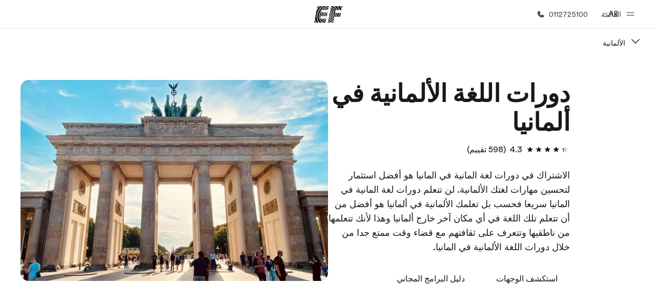

--- FILE ---
content_type: text/javascript
request_url: https://www.ef.com/assetscdn/cefcom-pg-nextjs/sa/_next/static/chunks/pages/%5B...slug%5D-baef75855c634744.js
body_size: -375
content:
(self.webpackChunk_N_E=self.webpackChunk_N_E||[]).push([[203],{3936:(_,n,u)=>{(window.__NEXT_P=window.__NEXT_P||[]).push(["/[...slug]",function(){return u(907)}])}},_=>{var n=n=>_(_.s=n);_.O(0,[124,305,785,141,481,457,200,477,688,636,593,792],()=>n(3936)),_N_E=_.O()}]);

--- FILE ---
content_type: application/javascript
request_url: https://www.ef.com/scripts/analytics/efcwauid.min.js
body_size: 9616
content:
!function(e,t){"object"==typeof exports&&"undefined"!=typeof module?t(exports):"function"==typeof define&&define.amd?define(["exports"],t):t((e="undefined"!=typeof globalThis?globalThis:e||self).ThumbmarkJS={})}(this,(function(e){"use strict";const t="https://api.thumbmarkjs.com",n={exclude:[],include:[],stabilize:["private","iframe"],logging:!0,timeout:5e3,cache_api_call:!0,performance:!1,experimental:!1};let o={...n};const r={private:[{exclude:["canvas"],browsers:["firefox","safari>=17","brave"]},{exclude:["audio"],browsers:["samsungbrowser","safari"]},{exclude:["fonts"],browsers:["firefox"]},{exclude:["audio.sampleHash","hardware.deviceMemory","header.acceptLanguage.q","system.hardwareConcurrency","plugins"],browsers:["brave"]},{exclude:["tls.extensions"],browsers:["firefox","chrome","safari"]},{exclude:["header.acceptLanguage"],browsers:["edge","chrome"]}],iframe:[{exclude:["system.applePayVersion","system.cookieEnabled"],browsers:["safari"]},{exclude:["permissions"]}],vpn:[{exclude:["ip"]}]};function i(e){let t=0;for(let n=0;n<e.length;++n)t+=Math.abs(e[n]);return t}function a(e,t,n){let o=[];for(let t=0;t<e[0].data.length;t++){let n=[];for(let o=0;o<e.length;o++)n.push(e[o].data[t]);o.push(s(n))}const r=new Uint8ClampedArray(o);return new ImageData(r,t,n)}function s(e){if(0===e.length)return 0;const t={};for(const n of e)t[n]=(t[n]||0)+1;let n=e[0];for(const e in t)t[e]>t[n]&&(n=parseInt(e,10));return n}function c(e){return e^=e>>>16,e=Math.imul(e,2246822507),e^=e>>>13,e=Math.imul(e,3266489909),(e^=e>>>16)>>>0}const l=new Uint32Array([597399067,2869860233,951274213,2716044179]);function u(e,t){return e<<t|e>>>32-t}function d(e,t=0){var n;if(t=t?0|t:0,"string"==typeof e&&(n=e,e=(new TextEncoder).encode(n).buffer),!(e instanceof ArrayBuffer))throw new TypeError("Expected key to be ArrayBuffer or string");const o=new Uint32Array([t,t,t,t]);!function(e,t){const n=e.byteLength/16|0,o=new Uint32Array(e,0,4*n);for(let e=0;e<n;e++){const n=o.subarray(4*e,4*(e+1));n[0]=Math.imul(n[0],l[0]),n[0]=u(n[0],15),n[0]=Math.imul(n[0],l[1]),t[0]=t[0]^n[0],t[0]=u(t[0],19),t[0]=t[0]+t[1],t[0]=Math.imul(t[0],5)+1444728091,n[1]=Math.imul(n[1],l[1]),n[1]=u(n[1],16),n[1]=Math.imul(n[1],l[2]),t[1]=t[1]^n[1],t[1]=u(t[1],17),t[1]=t[1]+t[2],t[1]=Math.imul(t[1],5)+197830471,n[2]=Math.imul(n[2],l[2]),n[2]=u(n[2],17),n[2]=Math.imul(n[2],l[3]),t[2]=t[2]^n[2],t[2]=u(t[2],15),t[2]=t[2]+t[3],t[2]=Math.imul(t[2],5)+2530024501,n[3]=Math.imul(n[3],l[3]),n[3]=u(n[3],18),n[3]=Math.imul(n[3],l[0]),t[3]=t[3]^n[3],t[3]=u(t[3],13),t[3]=t[3]+t[0],t[3]=Math.imul(t[3],5)+850148119}}(e,o),function(e,t){const n=e.byteLength/16|0,o=e.byteLength%16,r=new Uint32Array(4),i=new Uint8Array(e,16*n,o);switch(o){case 15:r[3]=r[3]^i[14]<<16;case 14:r[3]=r[3]^i[13]<<8;case 13:r[3]=r[3]^i[12],r[3]=Math.imul(r[3],l[3]),r[3]=u(r[3],18),r[3]=Math.imul(r[3],l[0]),t[3]=t[3]^r[3];case 12:r[2]=r[2]^i[11]<<24;case 11:r[2]=r[2]^i[10]<<16;case 10:r[2]=r[2]^i[9]<<8;case 9:r[2]=r[2]^i[8],r[2]=Math.imul(r[2],l[2]),r[2]=u(r[2],17),r[2]=Math.imul(r[2],l[3]),t[2]=t[2]^r[2];case 8:r[1]=r[1]^i[7]<<24;case 7:r[1]=r[1]^i[6]<<16;case 6:r[1]=r[1]^i[5]<<8;case 5:r[1]=r[1]^i[4],r[1]=Math.imul(r[1],l[1]),r[1]=u(r[1],16),r[1]=Math.imul(r[1],l[2]),t[1]=t[1]^r[1];case 4:r[0]=r[0]^i[3]<<24;case 3:r[0]=r[0]^i[2]<<16;case 2:r[0]=r[0]^i[1]<<8;case 1:r[0]=r[0]^i[0],r[0]=Math.imul(r[0],l[0]),r[0]=u(r[0],15),r[0]=Math.imul(r[0],l[1]),t[0]=t[0]^r[0]}}(e,o),function(e,t){t[0]=t[0]^e.byteLength,t[1]=t[1]^e.byteLength,t[2]=t[2]^e.byteLength,t[3]=t[3]^e.byteLength,t[0]=t[0]+t[1]|0,t[0]=t[0]+t[2]|0,t[0]=t[0]+t[3]|0,t[1]=t[1]+t[0]|0,t[2]=t[2]+t[0]|0,t[3]=t[3]+t[0]|0,t[0]=c(t[0]),t[1]=c(t[1]),t[2]=c(t[2]),t[3]=c(t[3]),t[0]=t[0]+t[1]|0,t[0]=t[0]+t[2]|0,t[0]=t[0]+t[3]|0,t[1]=t[1]+t[0]|0,t[2]=t[2]+t[0]|0,t[3]=t[3]+t[0]|0}(e,o);const r=new Uint8Array(o.buffer);return Array.from(r).map((e=>e.toString(16).padStart(2,"0"))).join("")}const m=280;async function h(e){for(var t;!document.body;)await f(50);const n=document.createElement("iframe");n.setAttribute("frameBorder","0");const o=n.style;o.setProperty("position","fixed"),o.setProperty("display","block","important"),o.setProperty("visibility","visible"),o.setProperty("border","0"),o.setProperty("opacity","0"),n.src="about:blank",document.body.appendChild(n);const r=n.contentDocument||(null===(t=n.contentWindow)||void 0===t?void 0:t.document);if(!r)throw new Error("Iframe document is not accessible");e({iframe:r}),setTimeout((()=>{document.body.removeChild(n)}),0)}function f(e,t){return new Promise((n=>setTimeout(n,e,t)))}const p=["Arial","Arial Black","Arial Narrow","Arial Rounded MT","Arimo","Archivo","Barlow","Bebas Neue","Bitter","Bookman","Calibri","Cabin","Candara","Century","Century Gothic","Comic Sans MS","Constantia","Courier","Courier New","Crimson Text","DM Mono","DM Sans","DM Serif Display","DM Serif Text","Dosis","Droid Sans","Exo","Fira Code","Fira Sans","Franklin Gothic Medium","Garamond","Geneva","Georgia","Gill Sans","Helvetica","Impact","Inconsolata","Indie Flower","Inter","Josefin Sans","Karla","Lato","Lexend","Lucida Bright","Lucida Console","Lucida Sans Unicode","Manrope","Merriweather","Merriweather Sans","Montserrat","Myriad","Noto Sans","Nunito","Nunito Sans","Open Sans","Optima","Orbitron","Oswald","Pacifico","Palatino","Perpetua","PT Sans","PT Serif","Poppins","Prompt","Public Sans","Quicksand","Rajdhani","Recursive","Roboto","Roboto Condensed","Rockwell","Rubik","Segoe Print","Segoe Script","Segoe UI","Sora","Source Sans Pro","Space Mono","Tahoma","Taviraj","Times","Times New Roman","Titillium Web","Trebuchet MS","Ubuntu","Varela Round","Verdana","Work Sans"],g=["monospace","sans-serif","serif"];function w(e,t){if(!e)throw new Error("Canvas context not supported");return e.font=`72px ${t}`,e.measureText("WwMmLli0Oo").width}function v(){var e;const t=document.createElement("canvas"),n=null!==(e=t.getContext("webgl"))&&void 0!==e?e:t.getContext("experimental-webgl");if(n&&"getParameter"in n)try{const e=(n.getParameter(n.VENDOR)||"").toString(),t=(n.getParameter(n.RENDERER)||"").toString();let o={vendor:e,renderer:t,version:(n.getParameter(n.VERSION)||"").toString(),shadingLanguageVersion:(n.getParameter(n.SHADING_LANGUAGE_VERSION)||"").toString()};if(!t.length||!e.length){const e=n.getExtension("WEBGL_debug_renderer_info");if(e){const t=(n.getParameter(e.UNMASKED_VENDOR_WEBGL)||"").toString(),r=(n.getParameter(e.UNMASKED_RENDERER_WEBGL)||"").toString();t&&(o.vendorUnmasked=t),r&&(o.rendererUnmasked=r)}}return o}catch(e){}return"undefined"}function y(){const e=new Float32Array(1),t=new Uint8Array(e.buffer);return e[0]=1/0,e[0]=e[0]-e[0],t[3]}const S=(e,t,n,o)=>{const r=(n-t)/o;let i=0;for(let n=0;n<o;n++){i+=e(t+(n+.5)*r)}return i*r};function b(e,t){const n={};return t.forEach((t=>{const o=function(e){if(0===e.length)return null;const t={};e.forEach((e=>{const n=String(e);t[n]=(t[n]||0)+1}));let n=e[0],o=1;return Object.keys(t).forEach((e=>{t[e]>o&&(n=e,o=t[e])})),n}(e.map((e=>t in e?e[t]:void 0)).filter((e=>void 0!==e)));o&&(n[t]=o)})),n}const P=["accelerometer","accessibility","accessibility-events","ambient-light-sensor","background-fetch","background-sync","bluetooth","camera","clipboard-read","clipboard-write","device-info","display-capture","gyroscope","geolocation","local-fonts","magnetometer","microphone","midi","nfc","notifications","payment-handler","persistent-storage","push","speaker","storage-access","top-level-storage-access","window-management","query"];function M(){var e,t,n,o,r,i;if("undefined"==typeof navigator)return{name:"unknown",version:"unknown"};const a=navigator.userAgent,s=[/(?<name>SamsungBrowser)\/(?<version>\d+(?:\.\d+)+)/,/(?<name>EdgA|EdgiOS|Edg)\/(?<version>\d+(?:\.\d+)+)/,/(?<name>OPR|OPX)\/(?<version>\d+(?:\.\d+)+)/,/Opera[\s\/](?<version>\d+(?:\.\d+)+)/,/Opera Mini\/(?<version>\d+(?:\.\d+)+)/,/Opera Mobi\/(?<version>\d+(?:\.\d+)+)/,/(?<name>Vivaldi)\/(?<version>\d+(?:\.\d+)+)/,/(?<name>Brave)\/(?<version>\d+(?:\.\d+)+)/,/(?<name>CriOS)\/(?<version>\d+(?:\.\d+)+)/,/(?<name>FxiOS)\/(?<version>\d+(?:\.\d+)+)/,/(?<name>Chrome|Chromium)\/(?<version>\d+(?:\.\d+)+)/,/(?<name>Firefox|Waterfox|Iceweasel|IceCat)\/(?<version>\d+(?:\.\d+)+)/,/Version\/(?<version1>[\d.]+).*Safari\/[\d.]+|(?<name>Safari)\/(?<version2>[\d.]+)/,/(?<name>MSIE|Trident|IEMobile).+?(?<version>\d+(?:\.\d+)+)/,/(?<name>[A-Za-z]+)\/(?<version>\d+(?:\.\d+)+)/],c={edg:"Edge",edga:"Edge",edgios:"Edge",opr:"Opera",opx:"Opera",crios:"Chrome",fxios:"Firefox",samsung:"SamsungBrowser",vivaldi:"Vivaldi",brave:"Brave"};for(const l of s){const s=a.match(l);if(s){let a=null===(e=s.groups)||void 0===e?void 0:e.name,u=(null===(t=s.groups)||void 0===t?void 0:t.version)||(null===(n=s.groups)||void 0===n?void 0:n.version1)||(null===(o=s.groups)||void 0===o?void 0:o.version2);if(a||!(null===(r=s.groups)||void 0===r?void 0:r.version1)&&!(null===(i=s.groups)||void 0===i?void 0:i.version2)||(a="Safari"),!a&&l.source.includes("Opera Mini")&&(a="Opera Mini"),!a&&l.source.includes("Opera Mobi")&&(a="Opera Mobi"),!a&&l.source.includes("Opera")&&(a="Opera"),!a&&s[1]&&(a=s[1]),!u&&s[2]&&(u=s[2]),a){return{name:c[a.toLowerCase()]||a,version:u||"unknown"}}}}return{name:"unknown",version:"unknown"}}function E(){if("undefined"==typeof navigator||!navigator.userAgent)return!1;const e=navigator.userAgent;return/Mobi|Android|iPhone|iPod|IEMobile|Opera Mini|Opera Mobi|webOS|BlackBerry|Windows Phone/i.test(e)&&!/iPad/i.test(e)}function x(){let e=[];const t={"prefers-contrast":["high","more","low","less","forced","no-preference"],"any-hover":["hover","none"],"any-pointer":["none","coarse","fine"],pointer:["none","coarse","fine"],hover:["hover","none"],update:["fast","slow"],"inverted-colors":["inverted","none"],"prefers-reduced-motion":["reduce","no-preference"],"prefers-reduced-transparency":["reduce","no-preference"],scripting:["none","initial-only","enabled"],"forced-colors":["active","none"]};return Object.keys(t).forEach((n=>{t[n].forEach((t=>{matchMedia(`(${n}: ${t})`).matches&&e.push(`${n}: ${t}`)}))})),e}function C(){if("https:"===window.location.protocol&&"function"==typeof window.ApplePaySession)try{const e=window.ApplePaySession.supportsVersion;for(let t=15;t>0;t--)if(e(t))return t}catch(e){return 0}return 0}const A="SamsungBrowser"!==M().name?1:3;let T,I=null;const k=["𝔄","𝔅","ℭ","𝔇","𝔈","𝔉","𝔸","𝔹","ℂ","𝔻","𝔼","𝔽"],O=["β","ψ","λ","ε","ζ","α","ξ","μ","ρ","φ","κ","τ","η","σ","ι","ω","γ","ν","χ","δ","θ","π","υ","ο"];function R(e,t){return`<math><mrow>${t}</mrow></math>`}function L(){let e="<mo>∏</mo>";return k.forEach(((t,n)=>{const o=2*n,r=O.slice(o,o+2);2===r.length&&(e+=`<mmultiscripts><mi>${t}</mi><none/><mi>${r[1]}</mi><mprescripts></mprescripts><mi>${r[0]}</mi><none/></mmultiscripts>`)})),R(0,`<munderover><mmultiscripts>${e}</mmultiscripts></munderover>`)}function _(){const e=[];return k.forEach(((t,n)=>{const o=2*n,r=O.slice(o,o+2);2===r.length&&e.push(R(0,`<mmultiscripts><mi>${t}</mi><none/><mi>${r[1]}</mi><mprescripts></mprescripts><mi>${r[0]}</mi><none/></mmultiscripts>`))})),e}const N={audio:async function(){return async function(){return new Promise(((e,t)=>{try{const t=44100,n=5e3,o=new(window.OfflineAudioContext||window.webkitOfflineAudioContext)(1,n,t),r=o.createBufferSource(),a=o.createOscillator();a.frequency.value=1e3;const s=o.createDynamicsCompressor();let c;s.threshold.value=-50,s.knee.value=40,s.ratio.value=12,s.attack.value=0,s.release.value=.2,a.connect(s),s.connect(o.destination),a.start(),o.oncomplete=t=>{c=t.renderedBuffer.getChannelData(0),e({sampleHash:i(c),maxChannels:o.destination.maxChannelCount,channelCountMode:r.channelCountMode})},o.startRendering()}catch(e){console.error("Error creating audio fingerprint:",e),t(e)}}))}()},canvas:async function(){return new Promise((e=>{const t=Array.from({length:3},(()=>function(){const e=document.createElement("canvas"),t=e.getContext("2d");if(!t)return new ImageData(1,1);e.width=m,e.height=20;const n=t.createLinearGradient(0,0,e.width,e.height);n.addColorStop(0,"red"),n.addColorStop(1/6,"orange"),n.addColorStop(2/6,"yellow"),n.addColorStop(.5,"green"),n.addColorStop(4/6,"blue"),n.addColorStop(5/6,"indigo"),n.addColorStop(1,"violet"),t.fillStyle=n,t.fillRect(0,0,e.width,e.height);const o="Random Text WMwmil10Oo";t.font="23.123px Arial",t.fillStyle="black",t.fillText(o,-5,15),t.fillStyle="rgba(0, 0, 255, 0.5)",t.fillText(o,-3.3,17.7),t.beginPath(),t.moveTo(0,0),t.lineTo(2*e.width/7,e.height),t.strokeStyle="white",t.lineWidth=2,t.stroke();const r=t.getImageData(0,0,e.width,e.height);return r}()));e({commonPixelsHash:d(a(t,m,20).data.toString()).toString()})}))},fonts:async function(e){return new Promise(((e,t)=>{try{h((async({iframe:t})=>{const n=t.createElement("canvas").getContext("2d"),o=g.map((e=>w(n,e)));let r={};p.forEach((e=>{const t=w(n,e);o.includes(t)||(r[e]=t)})),e(r)}))}catch(e){t({error:"unsupported"})}}))},hardware:function(){return new Promise(((e,t)=>{const n=void 0!==navigator.deviceMemory?navigator.deviceMemory:0,o=window.performance&&window.performance.memory?window.performance.memory:0;e({videocard:v(),architecture:y(),deviceMemory:n.toString()||"undefined",jsHeapSizeLimit:o.jsHeapSizeLimit||0})}))},locales:function(){return new Promise((e=>{e({languages:navigator.language,timezone:Intl.DateTimeFormat().resolvedOptions().timeZone})}))},math:function(){return new Promise((e=>{e({acos:Math.acos(.5),asin:S(Math.asin,-1,1,97),cos:S(Math.cos,0,Math.PI,97),largeCos:Math.cos(1e20),largeSin:Math.sin(1e20),largeTan:Math.tan(1e20),sin:S(Math.sin,-Math.PI,Math.PI,97),tan:S(Math.tan,0,2*Math.PI,97)})}))},permissions:async function(e){const t=(null==e?void 0:e.permissions_to_check)||P;return b(await Promise.all(Array.from({length:3},(()=>async function(e){const t={};for(const n of e)try{const e=await navigator.permissions.query({name:n});t[n]=e.state.toString()}catch(e){}return t}(t)))),t)},plugins:async function(){const e=[];if(navigator.plugins)for(let t=0;t<navigator.plugins.length;t++){const n=navigator.plugins[t];e.push([n.name,n.filename,n.description].join("|"))}return new Promise((t=>{t({plugins:e})}))},screen:function(){return new Promise((e=>{const t={is_touchscreen:navigator.maxTouchPoints>0,maxTouchPoints:navigator.maxTouchPoints,colorDepth:screen.colorDepth,mediaMatches:x()};E()&&navigator.maxTouchPoints>0&&(t.resolution=function(){const e=window.screen.width,t=window.screen.height,n=Math.max(e,t).toString(),o=Math.min(e,t).toString();return`${n}x${o}`}()),e(t)}))},system:function(){return new Promise((e=>{const t=M();e({platform:window.navigator.platform,productSub:navigator.productSub,product:navigator.product,useragent:navigator.userAgent,hardwareConcurrency:navigator.hardwareConcurrency,browser:{name:t.name,version:t.version},mobile:E(),applePayVersion:C(),cookieEnabled:window.navigator.cookieEnabled})}))},webgl:async function(){"undefined"!=typeof document&&(T=document.createElement("canvas"),T.width=200,T.height=100,I=T.getContext("webgl"));try{if(!I)throw new Error("WebGL not supported");const e=Array.from({length:A},(()=>function(){try{if(!I)throw new Error("WebGL not supported");const e="\n          attribute vec2 position;\n          void main() {\n              gl_Position = vec4(position, 0.0, 1.0);\n          }\n      ",t="\n          precision mediump float;\n          void main() {\n              gl_FragColor = vec4(0.812, 0.195, 0.553, 0.921); // Set line color\n          }\n      ",n=I.createShader(I.VERTEX_SHADER),o=I.createShader(I.FRAGMENT_SHADER);if(!n||!o)throw new Error("Failed to create shaders");if(I.shaderSource(n,e),I.shaderSource(o,t),I.compileShader(n),!I.getShaderParameter(n,I.COMPILE_STATUS))throw new Error("Vertex shader compilation failed: "+I.getShaderInfoLog(n));if(I.compileShader(o),!I.getShaderParameter(o,I.COMPILE_STATUS))throw new Error("Fragment shader compilation failed: "+I.getShaderInfoLog(o));const r=I.createProgram();if(!r)throw new Error("Failed to create shader program");if(I.attachShader(r,n),I.attachShader(r,o),I.linkProgram(r),!I.getProgramParameter(r,I.LINK_STATUS))throw new Error("Shader program linking failed: "+I.getProgramInfoLog(r));I.useProgram(r);const i=137,a=new Float32Array(4*i),s=2*Math.PI/i;for(let e=0;e<i;e++){const t=e*s;a[4*e]=0,a[4*e+1]=0,a[4*e+2]=Math.cos(t)*(T.width/2),a[4*e+3]=Math.sin(t)*(T.height/2)}const c=I.createBuffer();I.bindBuffer(I.ARRAY_BUFFER,c),I.bufferData(I.ARRAY_BUFFER,a,I.STATIC_DRAW);const l=I.getAttribLocation(r,"position");I.enableVertexAttribArray(l),I.vertexAttribPointer(l,2,I.FLOAT,!1,0,0),I.viewport(0,0,T.width,T.height),I.clearColor(0,0,0,1),I.clear(I.COLOR_BUFFER_BIT),I.drawArrays(I.LINES,0,2*i);const u=new Uint8ClampedArray(T.width*T.height*4);I.readPixels(0,0,T.width,T.height,I.RGBA,I.UNSIGNED_BYTE,u);return new ImageData(u,T.width,T.height)}catch(e){return new ImageData(1,1)}finally{I&&(I.bindBuffer(I.ARRAY_BUFFER,null),I.useProgram(null),I.viewport(0,0,I.drawingBufferWidth,I.drawingBufferHeight),I.clearColor(0,0,0,0))}}()));return{commonPixelsHash:d(a(e,T.width,T.height).data.toString()).toString()}}catch(e){return{webgl:"unsupported"}}}},D={webrtc:async function(){return new Promise((e=>{try{const t=window.RTCPeerConnection||window.webkitRTCPeerConnection||window.mozRTCPeerConnection;if(!t)return void e({supported:!1,error:"WebRTC not supported"});const n=new t({iceCandidatePoolSize:1,iceServers:[]});n.createDataChannel("");(async()=>{try{const t={offerToReceiveAudio:!0,offerToReceiveVideo:!0},o=await n.createOffer(t);await n.setLocalDescription(o);const r=o.sdp||"",i=[...new Set((r.match(/extmap:\d+ [^\n\r]+/g)||[]).map((e=>e.replace(/extmap:\d+ /,""))))].sort(),a=e=>{const t=r.match(new RegExp(`m=${e} [^\\s]+ [^\\s]+ ([^\\n\\r]+)`));return t?t[1].split(" "):[]},s=(e,t)=>t.map((t=>{const n=new RegExp(`(rtpmap|fmtp|rtcp-fb):${t} (.+)`,"g"),o=[...r.matchAll(n)];if(!o.length)return null;const i={};return o.forEach((t=>{const[n,o,r]=t,a=r.split("/");"rtpmap"===o?(i.mimeType=`${e}/${a[0]}`,i.clockRate=+a[1],"audio"===e&&(i.channels=+a[2]||1)):"rtcp-fb"===o?(i.feedbackSupport=i.feedbackSupport||[],i.feedbackSupport.push(r)):"fmtp"===o&&(i.sdpFmtpLine=r)})),i})).filter(Boolean),c=s("audio",a("audio")),l=s("video",a("video")),u={audio:{count:c.length,hash:d(JSON.stringify(c))},video:{count:l.length,hash:d(JSON.stringify(l))},extensionsHash:d(JSON.stringify(i))},m=await new Promise((e=>{const t=setTimeout((()=>{n.removeEventListener("icecandidate",o),n.close(),e({supported:!0,...u,timeout:!0})}),3e3),o=r=>{const i=r.candidate;i&&i.candidate&&(clearTimeout(t),n.removeEventListener("icecandidate",o),n.close(),e({supported:!0,...u,candidateType:i.type||""}))};n.addEventListener("icecandidate",o)}));e({details:m,hash:d(JSON.stringify(m))})}catch(t){n.close(),e({supported:!0,error:`WebRTC offer failed: ${t.message}`})}})()}catch(t){e({supported:!1,error:`WebRTC error: ${t.message}`})}}))},mathml:async function(){return new Promise((e=>{try{h((async({iframe:t})=>{try{if(!function(e){try{const t=e.createElement("math");t.innerHTML="<mrow><mi>x</mi></mrow>",t.style.position="absolute",t.style.visibility="hidden",e.body.appendChild(t);const n=t.getBoundingClientRect();return e.body.removeChild(t),n.width>0&&n.height>0}catch(e){return!1}}(t))return void e({supported:!1,error:"MathML not supported"});const n=[R("integral","<msubsup><mo>∫</mo><mi>a</mi><mi>b</mi></msubsup><mfrac><mrow><mi>f</mi><mo>(</mo><mi>x</mi><mo>)</mo></mrow><mrow><mi>g</mi><mo>(</mo><mi>x</mi><mo>)</mo></mrow></mfrac><mi>dx</mi>"),R("fraction","<mfrac><mrow><mi>π</mi><mo>×</mo><msup><mi>r</mi><mn>2</mn></msup></mrow><mrow><mn>2</mn><mi>σ</mi></mrow></mfrac>"),R("matrix","<mo>[</mo><mtable><mtr><mtd><mi>α</mi></mtd><mtd><mi>β</mi></mtd></mtr><mtr><mtd><mi>γ</mi></mtd><mtd><mi>δ</mi></mtd></mtr></mtable><mo>]</mo>"),L(),..._()],o=[];let r="";n.forEach(((e,n)=>{const i=function(e,t){try{const n=t.createElement("math");n.innerHTML=e.replace(/<\/?math>/g,""),n.style.whiteSpace="nowrap",n.style.position="absolute",n.style.visibility="hidden",n.style.top="-9999px",t.body.appendChild(n);const o=n.getBoundingClientRect(),r=(t.defaultView||window).getComputedStyle(n),i={dimensions:{width:o.width,height:o.height},fontInfo:{fontFamily:r.fontFamily,fontSize:r.fontSize,fontWeight:r.fontWeight,fontStyle:r.fontStyle,lineHeight:r.lineHeight,fontVariant:r.fontVariant||"normal",fontStretch:r.fontStretch||"normal",fontSizeAdjust:r.fontSizeAdjust||"none",textRendering:r.textRendering||"auto",fontFeatureSettings:r.fontFeatureSettings||"normal",fontVariantNumeric:r.fontVariantNumeric||"normal",fontKerning:r.fontKerning||"auto"}};return t.body.removeChild(n),i}catch(e){return{error:e.message}}}(e,t);o.push({width:i.dimensions.width,height:i.dimensions.height}),0===n&&i.fontInfo&&(r=d(JSON.stringify(i.fontInfo)))}));const i={fontStyleHash:r,dimensions:o};e({details:i,hash:d(JSON.stringify(i))})}catch(t){e({supported:!1,error:`MathML error: ${t.message}`})}}))}catch(t){e({supported:!1,error:`MathML error: ${t.message}`})}}))},speech:async function(){return new Promise((e=>{try{if("undefined"==typeof window||!window.speechSynthesis||"function"!=typeof window.speechSynthesis.getVoices)return void e({supported:!1,error:"Speech Synthesis API not supported"});let t=!1,n=null;const o=o=>{if(!t){t=!0,n&&clearTimeout(n);try{const t=o.map((e=>{const t=e=>e.replace(/\\/g,"\\\\").replace(/,/g,"\\,");return[t(e.voiceURI||""),t(e.name||""),t(e.lang||""),e.localService?"1":"0",e.default?"1":"0"].join(",")}));t.sort();const n={voiceCount:o.length,voicesHash:d(JSON.stringify(t))};e({details:n,hash:d(JSON.stringify(n))})}catch(t){e({supported:!0,error:`Voice processing failed: ${t.message}`})}}},r=window.speechSynthesis.getVoices();if(r.length>0)return void o(r);n=setTimeout((()=>{const e=window.speechSynthesis.getVoices();o(e)}),800);const i=()=>{window.speechSynthesis.removeEventListener("voiceschanged",i);const e=window.speechSynthesis.getVoices();o(e)};window.speechSynthesis.addEventListener("voiceschanged",i)}catch(t){e({supported:!1,error:`Speech Synthesis error: ${t.message}`})}}))}},B={},F={timeout:"true"},V=(e,t,n)=>{B[e]=t};function $(){return"1.3.4"}function U(e,t){var n;let o=M();if("unknown"===o.name&&e.system&&"object"==typeof e.system&&!Array.isArray(e.system)){const t=e.system.browser;if(t&&"object"==typeof t&&!Array.isArray(t)){const e=t;o={name:e.name||"unknown",version:e.version||"unknown"}}}const i=o.name.toLowerCase(),a=o.version.split(".")[0]||"0",s=parseInt(a,10),c=[...(null==t?void 0:t.exclude)||[]],l=(null==t?void 0:t.stabilize)||[],u=(null==t?void 0:t.include)||[];for(const e of l){const t=r[e];if(t)for(const e of t){const t=!("browsers"in e),o=!t&&(null===(n=e.browsers)||void 0===n?void 0:n.some((e=>{const t=e.match(/(.+?)(>=)(\d+)/);if(t){const[,e,,n]=t,o=parseInt(n,10);return i===e&&s>=o}return i===e})));(t||o)&&c.push(...e.exclude)}}return function e(t,n=""){const o={};for(const[r,i]of Object.entries(t)){const t=n?`${n}.${r}`:r;if("object"!=typeof i||Array.isArray(i)||null===i){const e=c.some((e=>t.startsWith(e))),n=u.some((e=>t.startsWith(e)));e&&!n||(o[r]=i)}else{const n=e(i,t);Object.keys(n).length>0&&(o[r]=n)}}return o}(e)}const j="thumbmark_visitor_id";let W=null,H=null;const G=(e,n)=>{if(e.cache_api_call&&H)return Promise.resolve(H);if(W)return W;const o=`${e.api_endpoint||t}/thumbmark`,r=function(){try{return localStorage.getItem(j)}catch(e){return null}}(),i={components:n,options:e,clientHash:d(JSON.stringify(n)),version:"1.3.4"};r&&(i.visitorId=r);const a=fetch(o,{method:"POST",headers:{"x-api-key":e.api_key,Authorization:"custom-authorized","Content-Type":"application/json"},body:JSON.stringify(i)}).then((e=>{if(!e.ok){if(403===e.status)throw new Error("INVALID_API_KEY");throw new Error(`HTTP error! status: ${e.status}`)}return e.json()})).then((e=>(e.visitorId&&e.visitorId!==r&&function(e){try{localStorage.setItem(j,e)}catch(e){}}(e.visitorId),H=e,W=null,e))).catch((e=>{if(console.error("Error fetching pro data",e),W=null,"INVALID_API_KEY"===e.message)throw e;return null})),s=e.timeout||5e3,c=new Promise((e=>{setTimeout((()=>{e({info:{timed_out:!0},version:"1.3.4"})}),s)}));return W=Promise.race([a,c]),W};async function z(e){const o={...n,...e},r=o.logging&&!sessionStorage.getItem("_tmjs_l")&&Math.random()<1e-4,i={...N,...B},{elapsed:a,resolvedComponents:s}=await J(i,o);let c={},l={};if(r||o.experimental){const{elapsed:e,resolvedComponents:t}=await J(D,o);c=t,l=e}const u=o.api_key?G(o,s):null;let m=null;if(u)try{m=await u}catch(e){if(e instanceof Error&&"INVALID_API_KEY"===e.message)return{error:"Invalid API key or quota exceeded",components:{},info:{},version:"1.3.4",thumbmark:""};throw e}const h={...a,...l},f=o.performance?{elapsed:h}:{},p=U((null==m?void 0:m.components)||{},o),g={...s,...p},w=(null==m?void 0:m.info)||{uniqueness:{score:"api only"}},v=d(JSON.stringify(g));r&&async function(e,n,o,r={}){var i;const a=`${t}/log`,s={thumbmark:e,components:n,experimental:r,version:"1.3.4",options:o,path:null===(i=null===window||void 0===window?void 0:window.location)||void 0===i?void 0:i.pathname};sessionStorage.setItem("_tmjs_l","1");try{await fetch(a,{method:"POST",headers:{"Content-Type":"application/json"},body:JSON.stringify(s)})}catch(e){}}(v,g,o,c).catch((()=>{}));return{...(null==m?void 0:m.visitorId)&&{visitorId:m.visitorId},thumbmark:v,components:g,info:w,version:"1.3.4",...f,...Object.keys(c).length>0&&o.experimental&&{experimental:c}}}async function J(e,t){const o={...n,...t},r=Object.entries(e).filter((([e])=>{var t;return!(null===(t=null==o?void 0:o.exclude)||void 0===t?void 0:t.includes(e))})).filter((([e])=>{var t,n,r,i;return(null===(t=null==o?void 0:o.include)||void 0===t?void 0:t.some((e=>e.includes("."))))?null===(n=null==o?void 0:o.include)||void 0===n?void 0:n.some((t=>t.startsWith(e))):0===(null===(r=null==o?void 0:o.include)||void 0===r?void 0:r.length)||(null===(i=null==o?void 0:o.include)||void 0===i?void 0:i.includes(e))})),i=r.map((([e])=>e)),a=r.map((([e,n])=>n(t))),s=await function(e,t,n){return Promise.all(e.map((e=>{const o=performance.now();return Promise.race([e.then((e=>({value:e,elapsed:performance.now()-o}))),(r=t,i=n,new Promise((e=>{setTimeout((()=>e(i)),r)}))).then((e=>({value:e,elapsed:performance.now()-o})))]);var r,i})))}(a,(null==o?void 0:o.timeout)||5e3,F),c={},l={};s.forEach(((e,t)=>{var n;null!=e.value&&(l[i[t]]=e.value,c[i[t]]=null!==(n=e.elapsed)&&void 0!==n?n:0)}));const u=U(l,o);return{elapsed:c,resolvedComponents:u}}e.Thumbmark=class{constructor(e){this.options={...n,...e}}async get(e){return z({...this.options,...e})}getVersion(){return"1.3.4"}includeComponent(e,t){V(e,t)}},e.filterThumbmarkData=U,e.getFingerprint=async function(e){try{const t=await z(o);return e?{hash:t.thumbmark.toString(),data:t.components}:t.thumbmark.toString()}catch(e){throw e}},e.getFingerprintData=async function(){return(await z(o)).components},e.getFingerprintPerformance=async function(){try{const{elapsed:e,resolvedComponents:t}=await J(N,o);return{...t,elapsed:e}}catch(e){throw e}},e.getThumbmark=z,e.getVersion=$,e.includeComponent=V,e.setOption=function(e,t){o[e]=t},e.stabilizationExclusionRules=r}));

--- FILE ---
content_type: text/javascript
request_url: https://www.ef.com/assetscdn/cefcom-pg-nextjs/sa/_next/static/chunks/688-206ff0be98574315.js
body_size: 127569
content:
(self.webpackChunk_N_E=self.webpackChunk_N_E||[]).push([[688],{907:(a,e,n)=>{"use strict";n.r(e),n.d(e,{__N_SSG:()=>e3,default:()=>e5,getCentralData:()=>e7});var s=n(4848),r=n(6540),i=n(514),g=n(7477),o=n(4953),t=n.n(o),p=n(5527),u=n(3717),l=n(4799),d=n(46);let c=()=>!1,m=a=>"string"==typeof a&&/^[a-z]{2}$/i.test(a),h=a=>{if("undefined"==typeof document)return"";let e=document.cookie.match(new RegExp("(?:^|;\\s*)".concat(a,"=([^;]+)")));return e?decodeURIComponent(e[1]):""},b=()=>{let a=h("sb_mc").toLowerCase();return m(a)?a:""},k=a=>{var e;return"string"==typeof a?a:(null===(e=window.location)||void 0===e?void 0:e.pathname)||""},v=a=>{let e=a.split("/").filter(Boolean);return"livepreview"!==e[0]?"":e.length>=2?"/".concat(e[0],"/").concat(e[1]):"/".concat(e[0])},y=a=>{let e=v(a),n=(e&&a.startsWith(e)?a.slice(e.length)||"/":a).split("/").filter(Boolean);return n.length>=3&&"pg"===n[2]?"".concat(n[0],"/").concat(n[1]):n.length>=2&&"pg"===n[1]?n[0]:""},f=a=>{let e=a.toLowerCase();return e.startsWith("mailto:")||e.startsWith("tel:")||e.startsWith("sms:")||e.startsWith("javascript:")},j=a=>{let e=a.toLowerCase();return e.startsWith("http://")||e.startsWith("https://")},x=a=>{if(!a.startsWith("/"))return!1;if("/pg"===a||a.startsWith("/pg/"))return!0;let e=a.split("/").filter(Boolean);return e.length>=2&&"pg"===e[1]||e.length>=3&&"pg"===e[2]},w=(a,e)=>{if(!c()||"string"!=typeof a||0===a.length||a.startsWith("#")||f(a))return a;let n=k(null==e?void 0:e.pathname);if(!n)return a;if(j(a))try{let e=new URL(a);if(e.origin!==window.location.origin)return a;a="".concat(e.pathname).concat(e.search).concat(e.hash)}catch(e){return a}if(!a.startsWith("/"))return a;let s=v(n),r=y(n),i=m(r)?r.toLowerCase():"",g=b(),o=g||i,t=s&&a.startsWith(s)?a.slice(s.length)||"/":a;if(!x(t))return a;let p=t;return o&&("/pg"===p||p.startsWith("/pg/"))?p="/".concat(o).concat(p):g&&i&&g!==i&&(p==="/".concat(i,"/pg")||p.startsWith("/".concat(i,"/pg/")))&&(p=p.replace(RegExp("^/".concat(i,"(?=/pg(?:/|$))"),"i"),"/".concat(g))),s&&!p.startsWith(s)&&(p="".concat(s).concat(p)),p},z=(a,e)=>{if(!c())return a;let n=k(null==e?void 0:e.pathname);if(!n)return a;let s={...e,pathname:n};if(Array.isArray(a))return a.map(a=>z(a,s));if(a&&"object"==typeof a){let e={};return Object.keys(a).forEach(n=>{e[n]=z(a[n],s)}),e}return"string"==typeof a&&(a.startsWith("/")||j(a))?w(a,s):a};var C=n(5606);let S=t()(()=>n.e(668).then(n.bind(n,8668)).then(a=>({default:a.Footer})),{loadableGenerated:{webpack:()=>[8668]},ssr:!0});class E extends r.Component{render(){let{data:a,slug:e}=this.props,{header:n,footer:r,page:i}=a,o=z(n),t=z(r);(0,l.gJ)(n,["header","settings","headerType"],null);let c=(0,l.gJ)(n,["header","settings","hideStickyHeader"],!0),{nT:m,Jt:h}=d,b="true"===C.env.SKIP_HEADER||m.includes("pg"),k="true"===C.env.SKIP_FOOTER||h.includes("pg"),v=(0,l.gJ)(i,["app","marketCode"],"").toLowerCase(),y=(0,l.gJ)(i,["app","isRtlMarket"],!1),f="true"===(0,l.ph)("print-pdf"),j="mkt-".concat(v," ").concat(!1," ").concat(y?"rtl":""," ").concat(f?"print-pdf":""," page-slug-").concat((0,g.F9)(e));return(0,s.jsxs)("div",{className:j+" wrapper site-".concat("pg"),children:[(0,s.jsx)(u.r6,{}),(0,s.jsxs)("div",{children:[b?null:(0,s.jsx)(p.ZT,{data:o,withSticky:c,children:(0,s.jsx)(p.Vs,{data:o})}),(0,s.jsx)("main",{id:"layout","data-clickregion":"page",role:"main",children:this.props.children}),k?null:(0,s.jsx)(S,{data:t})]})]})}}var q=n(2582),N=n(8026),T=n(65),_=n(462);let A=a=>{let{content:e,centralData:n,dataSources:g,components:o,filePath:t,key:p}=a,{isNotStoryblok:u}=i.pg;if(u&&(e.component=e.component||"cefcom-ui-page-default"),!e||!o||!o[e.component]){let a="\n    [Component to render not found] Check this component: ".concat(t,'\n    ==============================================================\n    \n 1) Check the "components" mapping are defined and passed to getComponent function from the file ').concat(t,'.\n    \n 2) Check the "content" (which must be named "content" and not "blok" even if that is what SB returns) is passed to getComponent function from the file ').concat(t,'.\n    \n 3) Check the "content.component" rendering name/slug is actually matching those in the component mappings. \n    \n 4) Check the data is correct and well structured. Ensure you are calling the correct api if this is a storyblok site \n      (in fact check isNotStoryblok is set correctly in the build settings otherwise check the page datafile in Helios).\n      Check the { content, components } log below\n    ==============================================================\n    \n\n\n      ');throw(0,_.r)(a,"red",e,!0),console.log({content:e,components:o}),Error(a)}let l={blok:e,centralData:n,dataSources:g,key:p};return(0,s.jsx)("div",{...(0,N.K1)(e),children:r.createElement((0,T.A)(o[e.component],l),l)},p)};class L extends r.Component{render(){let{blok:a,blok:{content:e},centralData:n,dataSources:r}=this.props;return(0,s.jsx)("section",{className:"".concat((0,g.Hu)(a),"    py-[64px] lg:py-[128px]   section-default"),children:(0,s.jsx)(q.Ev,{children:e.map((a,e)=>(0,s.jsx)("div",{children:A({content:{...a},centralData:n,dataSources:r,components:eF,filePath:"file:///opt/actions-runner/_work/cefcom-shared-actions-central/cefcom-shared-actions-central/src/global/common-components/sb/Sections/Section/index.tsx"})},e))})})}}var R=n(3682);class M extends r.Component{render(){let{blok:{link:a,style:e}}=this.props;if(!a)return null;let{isExternal:n,linkLabel:r,isDisabled:i}=(0,l.gJ)(a,["[0]"],{}),g=(0,l.gJ)(a,["[0]","link"],"");return(0,s.jsx)(R.$,{href:!i&&g?w(g):void 0,rel:"noopener noreferrer",as:"a",mono:"light",target:n?"_blank":"_self",className:"bg-cefcom-tw-default inline-flex \n          items-center text-cefcom-tw-ink-black m-[0_10px_10px_0] \n          text-[14px] shadow-[0_2px_8px_0_rgba(25,25,25,0.2)] font-[400] \n          relative justify-center p-[12px_25px] h-[48px] leading-[1.6] z-[1]\n          rounded-[24px] border-[1px_solid_rgba(25,25,25,0.2)] no-underline  ".concat(e," ").concat(i&&"-disabled cefcom-icon -icon-disabled"),children:r})}}class U extends r.Component{render(){let{blok:{link:a,linkLabel:e,isExternal:n,isDisabled:r}}=this.props;return r||!a?null:(0,s.jsx)("a",{href:w(a),rel:"noopener noreferrer",onClick:a=>{r&&a.preventDefault()},target:n?"_blank":"_self",className:"table mb-[8px] font-[450] text-[16px] leading-[24px] underline  ".concat(r?"text-gray-400 cursor-not-allowed pointer-events-none":""),children:e})}}var P=n(9543);class I extends r.Component{render(){let{blok:{content:a},centralData:e,dataSources:n}=this.props;return a?(0,s.jsx)(P.TW,{children:a.map((a,r)=>(0,s.jsx)("div",{children:A({content:{...a},centralData:e,dataSources:n,components:eF,filePath:"file:///opt/actions-runner/_work/cefcom-shared-actions-central/cefcom-shared-actions-central/src/global/common-components/sb/Core/Row/index.tsx"})},r))}):null}}class D extends r.Component{render(){let{blok:{content:a,width:e},centralData:n,dataSources:r}=this.props;return a?(0,s.jsx)(P.bn,{classNames:["-s-12 -l-".concat(e," -m-").concat(e)],children:a.map((a,e)=>(0,s.jsx)("div",{children:A({content:{...a},centralData:n,dataSources:r,components:eF,filePath:"file:///opt/actions-runner/_work/cefcom-shared-actions-central/cefcom-shared-actions-central/src/global/common-components/sb/Core/Col/index.tsx"})},e))}):null}}var F=n(1372);class O extends r.Component{render(){let{blok:{text:a,title:e,titleStyle:n,titleSEOHeading:r,padding_bottom:i}}=this.props;return(0,s.jsxs)("div",{className:"block block-text ".concat(i),children:[(0,s.jsx)(F.$,{as:r||"h2",variant:"header2",className:"".concat(n),children:e}),(0,s.jsx)("div",{dangerouslySetInnerHTML:{__html:a}})]})}}class G extends r.Component{render(){let{blok:{link:a,style:e}}=this.props;if(!a)return null;let{isExternal:n,linkLabel:r,isDisabled:i}=(0,l.gJ)(a,["[0]"],{}),g=(0,l.gJ)(a,["[0]","link"],"");return(0,s.jsx)("a",{href:!i&&g?w(g):void 0,rel:"noopener noreferrer",target:n?"_blank":"_self",className:"cefcom-button ".concat(e," ").concat(i&&"-disabled cefcom-icon -icon-disabled"),children:r})}}class J extends r.Component{render(){let{blok:a,blok:{content:e},centralData:n,dataSources:r}=this.props,i="cefcom-ui-section-recent-jobs"===(0,l.gJ)(e,["0","component"]);return(0,s.jsx)("section",{className:"".concat((0,g.Hu)(a)," section-default"),children:(0,s.jsx)(q.Ev,{classNames:["".concat(i?"-collapse-mobile":"")],children:e.map((a,e)=>(0,s.jsx)("div",{children:A({content:{...a},centralData:n,dataSources:r,filePath:"file:///opt/actions-runner/_work/cefcom-shared-actions-central/cefcom-shared-actions-central/src/sites/pg/components/core/Section/index.tsx",components:eF})},e))})})}}class B extends r.Component{render(){let{blok:{content:a},centralData:e,dataSources:n}=this.props;return a?(0,s.jsx)(q.TW,{children:a.map((a,r)=>(0,s.jsx)("div",{children:A({content:{...a},centralData:e,dataSources:n,filePath:"file:///opt/actions-runner/_work/cefcom-shared-actions-central/cefcom-shared-actions-central/src/sites/pg/components/core/Row/index.tsx",components:eF})},r))}):null}}class W extends r.Component{render(){let{blok:{content:a,width:e},centralData:n,dataSources:r}=this.props;return a?(0,s.jsx)(q.bn,{classNames:["-s-12-tw -l-".concat(e,"-tw -m-").concat(e,"-tw")],children:a.map((a,e)=>(0,s.jsx)("div",{children:A({content:{...a},centralData:n,dataSources:r,filePath:"file:///opt/actions-runner/_work/cefcom-shared-actions-central/cefcom-shared-actions-central/src/sites/pg/components/core/Col/index.tsx",components:eF})},e))}):null}}var K=n(2916);let H=(a,e)=>{try{let n="",s=new K.iX({onopentag(a,s){let r=s.href;if(r&&"a"===a){let a=String(r).toLowerCase();if(!(a.startsWith("#")||a.startsWith("http://")||a.startsWith("https://")||a.startsWith("mailto:")||a.startsWith("tel:")||a.startsWith("sms:")||a.startsWith("javascript:"))){let a=r.startsWith("/")?r:"/".concat(r),n=e?"/".concat(e).concat(a):a;s.href=w(n)}}let i=Object.keys(s).map(a=>"".concat(a,'="').concat(s[a],'"')).join(" ");n+="<".concat(a," ").concat(i,">")},ontext(a){n+=a},onclosetag(a){n+="</".concat(a,">")}});return s.write(a),s.end(),n}catch(n){let e=n&&"object"==typeof n&&"message"in n?n.message:"Unknown error";return(0,l.vF)(n,"Something went wrong prefixing links ".concat(e),"PREFIX_LINKS","err"),a}},Z={rE:"1.0.0"},V=(a,e)=>H(a,e),Y=a=>{let{text:e,rewrittenPath:n}=a;return(0,s.jsx)("div",{"data-version":Z.rE,dangerouslySetInnerHTML:{__html:V(e,n)}})};class X extends r.Component{render(){let{blok:{text:a,title:e,titleStyle:n,padding_bottom:r},centralData:i}=this.props,g=(0,l.gJ)(i,["page","app","rewritePath"]);return(0,s.jsxs)("div",{className:"block block-text ".concat(r),children:[(0,s.jsx)("span",{className:"cefcom-"+n,children:e}),(0,s.jsx)("div",{className:"cefcom-"+n,children:(0,s.jsx)(Y,{text:a,rewrittenPath:g})})]})}}var $=n(8987),Q=n(621),aa=n(1358),ae=n(7815);let an=(a,e)=>{localStorage.setItem(a,e),a===Q.pO&&e===Q.od&&localStorage.setItem("".concat(Q.pO,"_ts"),Date.now().toString())},as=(a,e)=>{let n=e.globalState,s=a.detail.payload,r=a.type,i="splash_hidden"===localStorage.getItem(Q.pO),g=(0,l.Vf)("code"),o=(0,l.gJ)(e.globalProps,["centralData","programcards","ageGroupCategories"],[]),t=localStorage.getItem(Q.uq),p=function(a,n){let s=arguments.length>2&&void 0!==arguments[2]?arguments[2]:null,r=localStorage.getItem(Q.pO),i=s||t,p=()=>{r!==Q.xF&&an(Q.pO,Q.xF)};if(r===Q.od&&"INIT_PAGE"===a){let a=localStorage.getItem("".concat(Q.pO,"_ts"));if((a?Date.now()-parseInt(a):1/0)>1e3)return p(),t&&"none"!==t||(0,aa.jI)(Q.hO,e,"SPLASH_PREVIOUSLY_SHOWN"),e.setGlobalState({splashPage:localStorage.getItem(Q.pO)}),!1}g||i&&"none"!==i?p():(!r&&r!==Q.od&&o&&o.length>2&&an(Q.pO,Q.od),r===Q.od&&i&&"none"!==i&&p()),e.setGlobalState({splashPage:localStorage.getItem(Q.pO)})};if(!g||"none"!==g.toLowerCase()||(an(Q.uq,"none"),an(Q.pO,Q.od),"SELECT_AGE_GROUP"===r)){if("INIT_PAGE"===r&&!1!==p("INIT_PAGE",a)&&t&&(0,aa.jI)(t,e,"INIT_PAGE"),"SELECT_AGE_GROUP"===r&&(p("SELECT_AGE_GROUP",a,s),window&&!i&&window.scrollTo(0,0),t!==s)){an(Q.uq,s);return}if("CHECK_PAID_SEARCH_COOKIE"===r){let a=$.A.get(Q.pC),r=(0,l.ph)("noshow"),i=(0,ae.isSiteRootSelector)(n),g=a=>{-1!==(0,ae.derivatedAgeGroupsSelector)(n).findIndex(e=>!!e&&!!e.code&&!!a&&e.code.toLowerCase()===a.toLowerCase())||"none"===a||a===Q.zq||(0,aa.jI)(Q.hO,e,"CHECK_PAID_SEARCH_COOKIE")};if(!i&&!r&&a&&""!==a){s=a.split(","),(0,aa.EK)(s,e),g(n.ageGroupFilter);return}if(r&&""!==r){s=r.toUpperCase().split(","),(0,aa.EK)(s,e),g(n.ageGroupFilter);return}i&&($.A.remove(Q.pC),s=[],(0,aa.EK)(s,e),g(n.ageGroupFilter));return}if("CHECK_AGE_GROUP_COOKIE"===r){if(g&&""!==g){if("all"===g.toLowerCase()&&(g=Q.hO),!["mid","high","uni","prof","ele","corp","sen","none",Q.hO,Q.zq].includes(g.toLowerCase())){s="none",an(Q.pO,Q.xF),an(Q.uq,s),(0,aa.jI)(Q.hO,e,"CHECK_AGE_GROUP_COOKIE_!validCodes.includes(urlCode.toLowerCase()");return}s=g,an(Q.pO,Q.xF),an(Q.uq,s),(0,aa.jI)(s,e,"CHECK_AGE_GROUP_COOKI")}else if(o&&o.length<=2){s=o.length?o[1].code:null,an(Q.pO,Q.xF),an(Q.uq,s),(0,aa.jI)(s,e,"CHECK_AGE_GROUP_COOKIE___ageGroupCategories<2");return}else if(t&&""!==t){let a=!1;if(Array.isArray(o)&&o.length)o.map(function(e){e&&e.code&&"string"==typeof e.code&&e.code.toLowerCase()===t.toLowerCase()&&(a=!0),t.toLowerCase()===Q.zq.toLowerCase()&&(a=!0)});else throw Error("ageGroupCategories is not an array or it is empty");a?(s=t,(0,aa.jI)(s,e,"CHECK_AGE_GROUP_COOKIE___ageGroupExist")):"none"!==t&&(s=Q.hO,(0,aa.jI)(s,e,"CHECK_AGE_GROUP_COOKIE___else_ageGroupExist"))}else(0,aa.jI)("none",e,"CHECK_AGE_GROUP_COOKIE___ELSEFALLBACK")}}},ar=a=>{let e=document;e.addEventListener("SELECT_AGE_GROUP",e=>as(e,a),!1),e.addEventListener("CHECK_PAID_SEARCH_COOKIE",e=>as(e,a),!1),e.addEventListener("CHECK_AGE_GROUP_COOKIE",e=>as(e,a),!1),e.addEventListener("INIT_PAGE",e=>as(e,a),!1)};var ai=n(1268),ag=n(8057);let ao=function(){let[a,e]=(0,r.useState)(!1);return(0,r.useEffect)(()=>{"onview"===new URLSearchParams(window.location.search).get("debug")&&console.log("[DEBUG ONVIEW] \uD83D\uDCA7 useHydrated: Hydration detected!",{timestamp:new Date().toISOString(),beforeHydration:!1}),e(!0)},[]),a||"onview"!==new URLSearchParams(window.location.search).get("debug")||console.log("[DEBUG ONVIEW] \uD83D\uDCA7 useHydrated: Server-side render detected",{timestamp:new Date().toISOString(),beforeHydration:!0}),a};var at=n(5606);let ap=()=>"true"===new URLSearchParams(window.location.search).get("debug"),au=()=>"true"===at.env.NEXT_PUBLIC_PG_MONITOR,al=a=>{try{if(window.__NEXT_DATA__&&window.__NEXT_DATA__.props){let a=JSON.stringify(window.__NEXT_DATA__.props),e=new TextEncoder().encode(a).length;return Number((e/1024).toFixed(2))}let e=JSON.stringify(a),n=new TextEncoder().encode(e).length;return Number((n/1024).toFixed(2))}catch(a){return console.error("[PG Perf] Error calculating props size:",a),0}},ad=a=>{try{let e=a.centralData&&a.centralData.programcards&&void 0!==a.centralData.programcards.programCards,n=void 0!==a.__pgPerfTimings;return e||n}catch(a){return!1}},ac=a=>{try{var e;return a.slug||(null===(e=a.centralData)||void 0===e?void 0:e.slug)||window.location.pathname}catch(a){return"unknown"}},am=a=>{try{if(a.__pgPerfTimings&&a.__pgDataSizes)return{originalSize:a.__pgDataSizes.original,transformedSize:a.__pgDataSizes.transformed,reduction:a.__pgDataSizes.reduction,timings:a.__pgPerfTimings};return null}catch(a){return null}},ah=(a,e)=>{ap()&&(console.group("\uD83C\uDFAF [PG Performance Metrics]"),console.log("Page:",a.pagePath),console.log("Props Size:",a.propsSize,"KB"),console.log("Hydration Time:",a.hydrationTime.toFixed(2),"ms"),console.log("First Render Time:",a.firstRenderTime.toFixed(2),"ms"),console.log("Component Mount Time:",a.componentMountTime.toFixed(2),"ms"),console.log("Data Transformed:",a.dataTransformed?"✅ Yes":"❌ No"),e&&(console.group("Server Transform Metrics"),console.log("Original Size:",e.originalSize,"KB"),console.log("Transformed Size:",e.transformedSize,"KB"),console.log("Reduction:",e.reduction+"%"),console.table(e.timings),console.groupEnd()),console.groupEnd())},ab=a=>{if(!ap())return;let e={propsSize:1800,hydrationTime:800,firstRenderTime:1200},n={propsSize:400,hydrationTime:200,firstRenderTime:300},s=Math.round((1-a.propsSize/e.propsSize)*100),r=Math.round((1-a.hydrationTime/e.hydrationTime)*100),i=Math.round((1-a.firstRenderTime/e.firstRenderTime)*100);console.group("\uD83D\uDCCA [Performance Comparison]"),console.log("Props Size:",a.propsSize>=n.propsSize?"⚠️  ".concat(a.propsSize," KB (expected ≤").concat(n.propsSize," KB)"):"✅ ".concat(a.propsSize," KB (target: ").concat(n.propsSize," KB)")),console.log("Hydration:",a.hydrationTime>=n.hydrationTime?"⚠️  ".concat(a.hydrationTime.toFixed(2)," ms (expected ≤").concat(n.hydrationTime," ms)"):"✅ ".concat(a.hydrationTime.toFixed(2)," ms (target: ").concat(n.hydrationTime," ms)")),console.log("First Render:",a.firstRenderTime>=n.firstRenderTime?"⚠️  ".concat(a.firstRenderTime.toFixed(2)," ms (expected ≤").concat(n.firstRenderTime," ms)"):"✅ ".concat(a.firstRenderTime.toFixed(2)," ms (target: ").concat(n.firstRenderTime," ms)")),a.dataTransformed?(console.log("\n\uD83C\uDF89 Server-side transformation is ACTIVE"),console.log("Improvements vs baseline:"),console.log("  • Props size: ".concat(s,"% smaller")),console.log("  • Hydration: ".concat(r,"% faster")),console.log("  • First render: ".concat(i,"% faster"))):(console.log("\n⚠️  Server-side transformation is NOT active"),console.log("Enable with: NEXT_PUBLIC_PG_TRANSFORM=true")),console.groupEnd()},ak=a=>{if(au())try{window.gtag&&window.gtag("event","pg_performance",{props_size_kb:a.propsSize,hydration_time_ms:a.hydrationTime,first_render_time_ms:a.firstRenderTime,data_transformed:a.dataTransformed,page_path:a.pagePath})}catch(a){console.error("[PG Perf] Error sending to analytics:",a)}},av=a=>{let e=(0,r.useRef)(0);(0,r.useRef)(0),(0,r.useRef)(0);let n=(0,r.useRef)(!1);0===e.current&&(e.current=performance.now()),(0,r.useEffect)(()=>{if(n.current)return;n.current=!0;let s=performance.now()-e.current,r=performance.getEntriesByType("paint").find(a=>"first-contentful-paint"===a.name),i=r?r.startTime:s,g=Math.max(s-50,0),o={propsSize:al(a),hydrationTime:g,firstRenderTime:i,componentMountTime:s,dataTransformed:ad(a),pagePath:ac(a)},t=am(a);ah(o,t),ab(o),ak(o),window.__PG_PERF_METRICS__=o,t&&(window.__PG_TRANSFORM_METRICS__=t)},[a])},ay=a=>{let{blok:e,blok:{content:n},centralData:i,dataSources:g,pageTemplateId:o,classNames:t}=a,[p,u]=(0,r.useState)(()=>({ageGroupFilter:"none",paidSearchNoShow:null,splashPage:null})),d=ao();av(a);let c=r.useMemo(()=>"onview"===new URLSearchParams(window.location.search).get("debug"),[]);c&&console.log("[DEBUG ONVIEW] \uD83C\uDFA8 PageTemplate RENDER",{timestamp:new Date().toISOString(),note:"React StrictMode in development may cause multiple renders - this is normal in dev mode"}),(0,r.useLayoutEffect)(()=>{if(c&&console.log("[DEBUG ONVIEW] \uD83C\uDF10 Setting window globals in useLayoutEffect",{hasCentralData:!!i,timestamp:new Date().toISOString()}),i){if(window.EFClickMapClickmapDatasource=i,window.EFClickMapRefreshSubRegions=ag.vg,c){var a,e;console.log("[DEBUG ONVIEW] \uD83C\uDF10 Window globals set successfully",{hasClickmapDatasource:!!window.EFClickMapClickmapDatasource,hasRefreshFunction:"function"==typeof window.EFClickMapRefreshSubRegions,datasourceHasClickmaps:!!(null===(e=window.EFClickMapClickmapDatasource)||void 0===e?void 0:null===(a=e.datasource)||void 0===a?void 0:a["click-maps"])})}}else c&&console.warn("[DEBUG ONVIEW] ⚠️  No centralData available, skipping window global setup")},[i,c]);let m=(0,r.useCallback)(a=>{u(e=>{let n="function"==typeof a?a(e):a;return{...e,...n}})},[]);(0,r.useEffect)(()=>{if(d){let a=localStorage.getItem("splash_page");null!==a&&a!==p.splashPage&&(u(e=>({...e,splashPage:a})),c&&console.log("[DEBUG ONVIEW] \uD83D\uDCBE Restored splashPage from localStorage:",a))}},[d,c]),(0,r.useEffect)(()=>{if(c&&console.log("[DEBUG ONVIEW] \uD83C\uDFAF PageTemplate useEffect called",{isHydrated:d,timestamp:new Date().toISOString(),renderCount:"Effect triggered",hasWindowGlobals:!!window.EFClickMapClickmapDatasource}),!d){c&&console.log("[DEBUG ONVIEW] ⏸️  Waiting for hydration to complete...");return}if(!window.EFClickMapClickmapDatasource){let e=(0,l.gJ)(a,["centralData"],null);if(e)window.EFClickMapClickmapDatasource=e,window.EFClickMapRefreshSubRegions=ag.vg,c&&console.log("[DEBUG ONVIEW] \uD83D\uDD27 Window globals were missing, set them now before initialization");else{c&&console.error("[DEBUG ONVIEW] ❌ Cannot initialize - no centralData available!");return}}c&&console.log("[DEBUG ONVIEW] \uD83D\uDE80 Hydration complete! Starting initialization...",{hasWindowGlobals:!!window.EFClickMapClickmapDatasource});try{c&&console.log("[DEBUG ONVIEW] \uD83D\uDCE1 Step 1: Setting up event listeners"),ar({globalState:p,globalProps:a,setGlobalState:m}),c&&console.log("[DEBUG ONVIEW] \uD83D\uDCC4 Step 2: Initializing page"),(0,aa.oh)(p),c&&console.log("[DEBUG ONVIEW] \uD83E\uDDEA Step 3: Setting up A/B testing"),(0,ag.wb)({setState:m,state:p,props:a}),c&&console.log("[DEBUG ONVIEW] ⬆️  Step 4: Scrolling to top"),(0,ag.Cs)(),c&&console.log("[DEBUG ONVIEW] \uD83D\uDDFA️  Step 5: Initializing ClickMap tracking"),(0,ag.vg)(),c&&console.log("[DEBUG ONVIEW] \uD83C\uDF6A Step 6: Checking age group cookie"),(0,aa.pN)(),c&&console.log("[DEBUG ONVIEW] \uD83D\uDD0D Step 7: Checking paid search cookie"),(0,aa.JR)(),c&&console.log("[DEBUG ONVIEW] ✅ All initialization steps completed successfully")}catch(a){console.error("[PageTemplate] Initialization error:",a)}return()=>{try{delete window.EFClickMapClickmapDatasource,delete window.EFClickMapRefreshSubRegions}catch(a){console.error("[PageTemplate] Cleanup error:",a)}}},[d]);let h=(0,l.gJ)(e,["serviceLabels","[0]","labels"],null);return n&&n.length?(0,s.jsx)(ai.A.Provider,{value:{globalState:p,globalProps:a,setGlobalState:m},children:(0,s.jsx)("div",{id:o||"template-page",className:t,children:n.map((a,e)=>(0,s.jsx)(r.Fragment,{children:A({content:{...a,serviceLabels:h},centralData:i,dataSources:g,filePath:"file:///opt/actions-runner/_work/cefcom-shared-actions-central/cefcom-shared-actions-central/src/sites/pg/components/pages/PageTemplate/index.tsx",components:eF,key:e})},e))})}):null};class af extends r.Component{render(){return(0,s.jsx)(ay,{...this.props,pageTemplateId:"template-page-default",classNames:["rootpage topic-page"]})}}class aj extends r.Component{render(){return(0,s.jsx)(ay,{...this.props,pageTemplateId:"template-page-root",classNames:["rootpage"]})}}class ax extends r.Component{render(){return(0,s.jsx)(ay,{...this.props,pageTemplateId:"template-page-topic",classNames:["rootpage topic-page"]})}}let aw=a=>{let{visibleIntroText:e,readMore:n,readLess:i,centralData:g}=a,[o,t]=(0,r.useState)(!1),[p,u]=(0,r.useState)(0),d=(0,r.useRef)(null);(0,r.useEffect)(()=>{let a=d.current,e=a&&parseInt(getComputedStyle(a).lineHeight),n=a&&a.clientHeight,s=n&&e&&Math.round(n/e);s&&u(s)},[e]);let c=p>8&&!(0,l.Fr)(),m=p>7&&(0,l.Fr)(),h=(0,l.gJ)(g,["page","app","rewrittenPath"]);return(0,s.jsxs)(s.Fragment,{children:[(0,s.jsx)("div",{ref:d,style:{display:"-webkit-box",WebkitLineClamp:o?"unset":c?6:m?6:"unset",WebkitBoxOrient:"vertical",overflow:"hidden"},className:o?"show-more":"show-less",dangerouslySetInnerHTML:{__html:(0,l.YQ)(e,h)}}),(c||m)&&(0,s.jsx)("a",{href:"",onClick:a=>{a.preventDefault(),a.stopPropagation(),t(!o)},className:"intro-text__toggle -topic-page-read-more ".concat(o?"-expanded ":""),children:o?i:n})]})},az=a=>{let{visibleIntroText:e,readMore:n,readLess:r,centralData:i,isPGHomePage:g}=a,o=(0,l.gJ)(i,["page","app","rewrittenPath"]);return e||n||r?(0,s.jsx)("div",{id:"intro-text",className:"intro-text [&]:px-0 [&]:md:px-6",children:(0,s.jsx)("div",{className:"intro-text__main text-center",children:g?(0,s.jsx)(Y,{text:e,rewrittenPath:o}):(0,s.jsx)(aw,{visibleIntroText:e,readMore:n,readLess:r,centralData:i})})}):null};var aC=n(2324),aS=n(7531),aE=n(8117);class aq extends r.Component{componentDidMount(){this.cacheElements(),window.addEventListener("scroll",this.handleScroll,{passive:!0})}componentWillUnmount(){window.removeEventListener("scroll",this.handleScroll),this.scrollTimeout&&window.cancelAnimationFrame(this.scrollTimeout)}render(){let{domain:a,freeBrochure:e,title:n}=this.props,r="https://";return(0,s.jsx)("div",{className:"relative",children:(0,s.jsx)("section",{className:"rendering__sticky-header",children:(0,l.Fr)()?(0,s.jsx)("div",{className:"sticky-header__wrapper",children:(0,s.jsxs)(aS.e,{align:"center",children:[(0,s.jsx)(R.$,{as:"a",mono:"dark",variant:"secondary",className:"ef-button -mobile-padding",href:a?"".concat(r).concat(a,"/cp/brochure/"):"/cp/brochure/",children:e}),(0,s.jsx)(R.$,{"aria-label":"cta",as:"button","data-testid":"button",mono:"dark",onClick:l.eG,onPress:l.eG,shape:"round",size:"regular",id:"scroll-top-btn",variant:"secondary",children:(0,s.jsx)(aE.K,{weight:"bold"})})]})}):(0,s.jsxs)("div",{className:"sticky-header__wrapper",children:[(0,s.jsx)("p",{className:"hidden l:block text-[18px] font-bold",children:n}),(0,s.jsx)(R.$,{as:"a",mono:"dark",variant:"secondary",size:"small",className:"ef-button",href:a?"".concat(r).concat(a,"/cp/brochure/"):"/cp/brochure/",children:e})]})})})}constructor(...a){super(...a),this.cachedElements=null,this.thresholdHeight=0,this.scrollTimeout=null,this.isThrottling=!1,this.cacheElements=()=>{if(this.cachedElements={header:document.querySelector(".rendering__sticky-header"),stage:document.querySelector(".-stage"),ageCategories:document.querySelector(".-wrapped-comps"),exploreDestination:document.querySelector(".rendering__explore-destination")},this.cachedElements){let a=this.cachedElements.stage?this.cachedElements.stage.clientHeight:0,e=this.cachedElements.ageCategories?this.cachedElements.ageCategories.clientHeight:0,n=this.cachedElements.exploreDestination?this.cachedElements.exploreDestination.clientHeight:0;this.thresholdHeight=a+n+e}},this.handleScroll=()=>{this.isThrottling||(this.isThrottling=!0,this.scrollTimeout=window.requestAnimationFrame(()=>{this.isSticky(),this.isThrottling=!1}))},this.isSticky=()=>{if(!this.cachedElements||!this.cachedElements.header)return;let a=window.scrollY,e=this.cachedElements.header;a>=this.thresholdHeight?e.classList.add("-is-sticky"):e.classList.remove("-is-sticky")}}}let aN=(0,aC.A)(a=>{let{blok:{pageTitle:e,visibleIntroText:n,serviceLabels:i},dataSources:g,centralData:o}=a,t=(0,l.gJ)(g,["common-labels","[0]","read-more"]),p=(0,l.gJ)(g,["common-labels","[0]","read-less"]),{domain:u}=(0,l.gJ)(o,["page","app"],{}),d=(0,l.xe)(i,"free-brochure");return(0,r.useEffect)(()=>{}),(0,s.jsx)("section",{id:"section_stage-root",className:"cefcom-section rendering__top-section",children:(0,s.jsx)(q.Ev,{children:(0,s.jsx)(q.TW,{classNames:["-x-center-tw"],children:(0,s.jsxs)(q.bn,{classNames:["-s-12-tw top-section__col"],children:[e?(0,s.jsxs)("div",{className:"top-section__wrapper",children:[(0,s.jsx)("h1",{className:"top-section__page-title",children:e}),(0,s.jsx)(az,{visibleIntroText:n,readMore:t,readLess:p,centralData:o,isPGHomePage:!0})]}):null,(0,s.jsx)(aq,{title:e,freeBrochure:d,domain:u})]})})})})},ai.A);class aT extends r.Component{scrollDown(a){a.preventDefault(),(0,l.ZK)("why-ef",10)}render(){let{data:{uspTitle:a,uspDescription:e},serviceLabels:n,showSurfaceCta:r,centralData:i}=this.props,g=(0,l.xe)(n,"read-more"),o=(0,l.gJ)(i,["page","app","rewrittenPath"]);return(0,s.jsxs)("div",{id:"intro-text-surface-wrapper",className:"intro-text-surface-wrapper",children:[(0,s.jsx)("h3",{className:"intro-text-surface__title",children:a}),(0,s.jsx)(Y,{text:e,rewrittenPath:o}),r?(0,s.jsx)("div",{className:"cta-block",children:(0,s.jsx)("a",{className:"ef-button ",onClick:this.scrollDown,href:"#",children:g})}):null]})}}class a_ extends r.Component{render(){let{blok:a,centralData:e}=this.props,{serviceLabels:n,uspTitle:r,uspDescription:i,visibleIntroText:g}=a,o=(0,l.xe)(n,"read-more"),t=(0,l.xe)(n,"read-less");return(0,s.jsx)("section",{id:"rendering__intro-sfc",className:"cefcom-section rendering__intro-sfc -padding-topic-pages",children:(0,s.jsx)(q.Ev,{children:(0,s.jsxs)(q.TW,{children:[(0,s.jsx)(q.bn,{classNames:["-s-12-tw","-m-12-tw","-l-7-tw"],children:g?(0,s.jsx)("div",{className:"intro-sfc__content-wrapper",children:(0,s.jsx)("span",{className:"intro-sfc__intro-text",children:(0,s.jsx)(az,{visibleIntroText:g,readMore:o,readLess:t,destinationHeader:!0,centralData:e})})}):null}),(0,s.jsx)(q.bn,{classNames:["-l-1-tw"]}),(0,s.jsx)(q.bn,{classNames:["intro-sfc","-s-12-tw","-m-12-tw","-l-4-tw"],children:(0,s.jsx)(aT,{showSurfaceCta:!1,data:{uspTitle:r,uspDescription:i},serviceLabels:n,centralData:e})})]})})})}}let aA=a=>{let{content:e,label:n,title:r}=a;if(!e||!e.rating||!e.ratingCount)return console.log("StarRating: content, rating or ratingCount is not defined",a),null;let{rating:i,ratingCount:g,formattedRating:o}=e;return(0,s.jsx)("div",{className:"pg-star-rating",children:(0,s.jsxs)("div",{className:"starrating",itemScope:!0,itemType:"http://schema.org/Product",children:[(0,s.jsx)("span",{itemProp:"name",style:{display:"none"},children:r}),(0,s.jsxs)("div",{itemProp:"aggregateRating",itemScope:!0,itemType:"http://schema.org/AggregateRating",className:"rating_container",children:[(0,s.jsx)("div",{className:"pg-star-rating_icons",style:{"--rating":i}}),(0,s.jsx)("div",{className:"pg-star-rating_score",children:i}),(0,s.jsx)("span",{itemProp:"reviewCount",style:{display:"none"},children:g}),(0,s.jsxs)("div",{className:"pg-star-rating_count",children:["(",o||g," ",n,")"]}),(0,s.jsx)("span",{itemProp:"ratingValue",style:{display:"none"},children:i})]})]})})};var aL=n(7492);class aR extends r.Component{scrollDown(a){a.preventDefault(),(0,l.ZK)("rendering__explore-destination",10)}render(){let{blok:{serviceLabels:a,pageTitle:e,image:n,visibleIntroText:r,stageImageAltText:i},centralData:o}=this.props,{domain:t}=(0,l.gJ)(o,["page","app"],{}),{pageConfig:p,slug:u}=o,d=(0,l.xe)(a,"ratings"),c=(0,l.xe)(a,"explore-destinations"),{mc:m}=o,h=(0,l.xe)(a,"free-brochure"),b="https://".concat(t,"/cp/brochure/"),k=(0,ag.oF)((0,l.gJ)(o,["page","page","content","content"],null)),v=(0,l.gJ)(o,["page","app","rewrittenPath"]),y=(0,l.gJ)(o,["header","header","settings","junoMarketCode"],null),f=(0,l.gJ)(o,["footer","breadcrumbs"],null),j=f&&Array.isArray(f)&&f.length>1?f[f.length-2]:null,{pageUrl:x,anchorText:z}=j||{pageUrl:"",anchorText:""},C=i&&i.length>1?i:e,S=(0,l.gJ)(o,["datasource","image-dimensions"],null),E=n&&n[0]?(0,l.Dn)(n[0]):[],N=(0,l.gJ)(n,["0","desktop","focus"],null),T=(0,l.gJ)(o,["header","meta","pageTags","tagPlatform"],null);return(0,s.jsxs)("section",{id:"section_stage-default-new",className:"rendering_default -stage px-6 py-0 md:px-[32px] lg:p-0",children:[j?null:(0,s.jsx)("span",{className:"error-message-container",children:(0,s.jsx)("span",{className:"no-data",children:"Stage Default: Breadcrumb data missing for back button"})}),(0,s.jsxs)(q.Ev,{className:"[&&]:px-0",children:[(0,s.jsx)("span",{className:"back-btn",children:(0,s.jsx)("a",{href:w(x),children:z})}),(0,s.jsxs)(q.TW,{className:"pt-[64px] sm:pt-[100px] pb-[32px] sm:pb-[128px] flex-col-reverse lg:flex-row mx-0",children:[(0,s.jsxs)(q.bn,{classNames:["-s-12-tw","-l-6-tw","default-stage__text","xl:pr-32","lg:pr-16","pl-0"],children:[(0,s.jsx)("h1",{className:"".concat(null===(0,l.gJ)(p,["page","ratings","rating"],null)?"mb-8":"mb-2"),children:e}),(0,s.jsx)(aA,{content:(0,l.gJ)(p,["page","ratings"],null),label:d,title:e},u),(0,s.jsxs)("div",{className:"default-stage__text-block",children:[(0,s.jsx)(Y,{text:r,rewrittenPath:v}),(0,s.jsxs)("div",{className:"default-stage__buttons  max-sm:block flex items-start",children:[k?null:c?(0,s.jsx)(R.$,{as:"a","aria-label":"cta",variant:"primary",onClick:this.scrollDown,href:"#rendering__explore-destination","data-info":"explore-destinations",children:c}):null,h&&"online"!==T?"jp"===m||"tw"===m?(0,s.jsx)(aL.V,{junoMarketCode:y,intent:"line",label:h,className:"bg-[#0bb53c] text-white",children:h}):(0,s.jsx)(R.$,{as:"a",variant:"secondary",mono:"dark","aria-label":"cta",className:"ef-button",href:b,children:h}):null]})]}),"online"===T?null:(0,s.jsx)(aq,{title:e,freeBrochure:h,domain:t})]}),(0,s.jsx)(q.bn,{classNames:["-s-12-tw -l-6-tw image"],children:(0,s.jsx)(P.wF,{alt:C,classNames:["rounded-[16px] p-[10px] stage-background mb-[24px]"],responsiveImages:E,widthDefault:"auto",widthMobile:"auto","data-cy":"dest-header-img",noLazyLoad:!0,dimensions:{mobile:(0,g.R8)(S,"stage_mobile"),desktop:"588x392"},focalPoint:N})})]})]})]})}}class aM extends r.Component{scrollDown(a){a.preventDefault(),(0,l.ZK)("rendering__explore-destination",10)}render(){let{blok:a,blok:{serviceLabels:e,pageTitle:n,pageSubTitle:i,image:g,rendering:o},centralData:t}=this.props,{domain:p}=(0,l.gJ)(t,["page","app"],{}),u=(0,l.xe)(e,"explore-destinations"),d=(0,l.xe)(e,"free-brochure"),c="https://".concat(p,"/cp/brochure/"),m=(0,ag.oF)((0,l.gJ)(t,["page","page","story","content","content"],null));return(0,s.jsx)(r.Fragment,{children:"default"===o?(0,s.jsx)(aR,{blok:a,centralData:t}):(0,s.jsxs)("section",{children:[(0,s.jsxs)("section",{id:"rendering__topic-page-stage",className:"rendering__topic-page-stage",children:[(0,s.jsx)(P.Wp,{cssId:"topic-page-stage-background",imagesObject:g&&g[0]?(0,l.Dn)(g[0]):[],children:(0,s.jsx)("div",{className:"topic-page-stage__background hero-area -gradient-top hero-product hero-transparent",children:(0,s.jsxs)("div",{className:"topic-page-gradient",children:[(0,s.jsx)("div",{style:{position:"relative"},children:(0,s.jsx)("div",{className:"gradient"})}),(0,s.jsxs)("div",{className:"stage__content cefcom-container  topic-page-stage__background",children:[(0,s.jsx)("h1",{children:n}),(0,s.jsx)("h3",{children:i}),(0,s.jsxs)("div",{className:"topic-page-stage__CTA cta-block",children:[m?null:u?(0,s.jsx)("a",{className:"ef-button",onClick:this.scrollDown,href:"#","data-info":"explore-destinations",children:u}):null,d?(0,s.jsx)("a",{className:"ef-button -primary -primary-mobile",href:w(c),children:d}):null]})]})]})})}),(0,s.jsx)(aq,{title:n,freeBrochure:d,domain:p})]}),(0,s.jsx)(a_,{...this.props})]})})}}var aU=n(9668),aP=n(5882),aI=n(3368),aD=n(925);class aF extends r.Component{componentDidMount(){let{blok:{image:a}}=this.props,e=a.map(a=>(0,l.Dn)(a||null));this.setState({isMobileCheck:(0,l.Fr)(),destinationHeaderImages:e}),this.injectSpanIfNeeded()}componentDidUpdate(a){a.images!==this.props.images&&this.injectSpanIfNeeded()}injectSpanIfNeeded(){let{blok:{serviceLabels:a}}=this.props;document.querySelectorAll('img[data-campustag="has-tag"]').forEach(e=>{let n=e.parentNode;if(n&&!n.querySelector("div")){let e=document.createElement("span");e.className="bg-black rounded-[3px] text-white block text-[14px] font-[450] h-[24px] leading-[24px] px-[8px] absolute left-[12px] top-[12px] w-auto z-[99999]";let s=(0,l.xe)(a,"ef-campus");e.textContent=s,n.appendChild(e)}})}scrollDown(a){a.preventDefault(),(0,l.ZK)("rendering__explore-destination",10)}render(){let{blok:a,blok:{serviceLabels:e,pageTitle:n,visibleIntroText:r,stageImageAltText:i},centralData:g}=this.props,{isMobileCheck:o,destinationHeaderImages:t}=this.state,{domain:p}=(0,l.gJ)(g,["page","app"],{}),{pageConfig:u,slug:d}=g,c=(0,l.xe)(e,"ratings"),m=(0,l.xe)(e,"explore-destinations"),{mc:h}=g,b=(0,l.xe)(e,"free-brochure"),k="https://".concat(p,"/cp/brochure/"),v=(0,ag.oF)((0,l.gJ)(g,["page","page","story","content","content"],null)),y=(0,l.gJ)(g,["page","app","rewrittenPath"]),f=(0,l.gJ)(g,["footer","breadcrumbs"],null),j=f&&Array.isArray(f)&&f.length>1?f[f.length-2]:null,{pageUrl:x,anchorText:z}=j||{pageUrl:"",anchorText:""},C=i&&i.length>1?i:n,S=t.length>2?o?"1/1 - 3/4 - 1/1":"4/3 - 3/4 - 16/9":"1/1 - 1/1",E=(0,l.gJ)(g,["header","header","settings","junoMarketCode"],null);return(0,s.jsxs)("section",{id:"section_stage-city",className:"cefcom-section rendering__city-stage -stage",children:[j?null:(0,s.jsx)("span",{className:"error-message-container",children:(0,s.jsx)("span",{className:"no-data",children:"Stage City: Breadcrumb data missing for back button"})}),(0,s.jsxs)(q.Ev,{className:"[&&]:px-0 relative",children:[(0,s.jsx)("span",{className:"back-btn",children:(0,s.jsx)("a",{href:w(x),children:z})}),(0,s.jsxs)(q.TW,{children:[(0,s.jsx)(q.bn,{classNames:["-s-12-tw","-m-12-tw","-l-8-tw"],children:n?(0,s.jsxs)("div",{className:"destination-header__content-wrapper",children:[(0,s.jsx)("h1",{className:"destination-header__page-title text-4xl md:text-5xl ".concat(null===(0,l.gJ)(u,["page","ratings","rating"],null)?"mb-8":"mb-2"),children:n}),(0,s.jsx)(aA,{content:(0,l.gJ)(u,["page","ratings"],null),label:c,title:n},d),(0,s.jsxs)("span",{className:"destination-header__intro-text",children:[o?"":(0,s.jsx)(Y,{text:r,rewrittenPath:y}),(0,s.jsxs)("div",{className:"city-stage__buttons",children:[v?null:m?(0,s.jsx)(R.$,{as:"a","aria-label":"cta",variant:"primary",onClick:this.scrollDown,href:"#rendering__explore-destination","data-info":"explore-destinations",children:m}):null,b?"jp"===h||"tw"===h?(0,s.jsx)(aL.V,{junoMarketCode:E,intent:"line",label:b,className:"bg-[#0bb53c] text-white",children:b}):(0,s.jsx)(R.$,{as:"a","aria-label":"cta",className:"ef-button",variant:"secondary",href:k,children:b}):null]})]})]}):null}),(0,s.jsxs)(q.bn,{classNames:["-s-12-tw"],children:[(0,s.jsx)(aU.Z,{className:"gallery-container",children:(0,s.jsx)(aP.Q,{children:(0,s.jsx)(aI.K,{layout:S,"data-campustag-container":"","data-label":c,children:t.map((a,e)=>{let{desktopImage:n}=a,r="".concat(n,"/m/filters:format(webp)"),i=r.includes("campus")?"has-tag":"";return(0,s.jsx)(aD._,{className:"rounded-[16px]",alt:C,"data-slot":"Image",src:r,"data-campustag":i},e)})})})}),o?(0,s.jsx)("span",{className:"destination-header__intro-text -mobile",children:(0,s.jsx)(Y,{text:r,rewrittenPath:y})}):"",(0,s.jsx)(aq,{title:n,freeBrochure:b,domain:p})]})]})]})]})}constructor(a){super(a);let e=a.blok.image;this.state={isMobileCheck:!1,destinationHeaderImages:e.map(a=>(0,l.Dn)(a||null))}}}class aO extends r.Component{render(){let{blok:a,centralData:e,blok:{rendering:n}}=this.props;return(0,s.jsx)(r.Fragment,{children:"city"===n?(0,s.jsx)(aF,{blok:a,centralData:e}):(0,s.jsx)(aR,{blok:a,centralData:e})})}constructor(a){super(a)}}var aG=n(813),aJ=n(5606);let aB=()=>"true"===new URLSearchParams(window.location.search).get("debug"),aW=()=>"undefined"!=typeof document,aK=window.location.origin.startsWith("https://qa")||"true"===aJ.env.OPTIMIZELY_USE_DEV,aH=aK?"GtzYGZBSYS43WUobmomVp":"GqGPBwPtbd3mzRPQrkAiq",aZ=aH?(0,aG.Q_)({sdkKey:aH}):null,aV=a=>{try{return a.reasons.filter(a=>(a=a.toLowerCase())&&a.startsWith("decision_service")&&a.includes("audiences")&&!a.includes("everyone else")&&a.includes("true")).length>0}catch(e){(0,l.vF)(a,"DECISION INFO",e.message,"err")}},aY=a=>{let{type:e,userId:n,attributes:s,decisionInfo:r}=a;"flag"===e&&aW()&&aV(r)&&((0,l.vF)(r,"[CEFCOM OPTIMIZELY]","Submit decision info to the Data Layer","info"),window.dataLayer=window.dataLayer||[],window.dataLayer.push({event:"optimizely-decision-fe","optimizely-flagKey":r.flagKey,"optimizely-ruleKey":r.ruleKey,"optimizely-variationKey":r.variationKey}))},aX=()=>{aW()&&(aZ.notificationCenter.clearNotificationListeners(aG.vP.NOTIFICATION_TYPES.DECISION),aZ.notificationCenter.addNotificationListener(aG.vP.NOTIFICATION_TYPES.DECISION,aY))},a$=a=>{let{setHasOnFlag:e,config:n,children:i,optimizelyClient:g}=a,[o,t]=(0,aG.A2)(n.flagKey,{autoUpdate:!1,decideOptions:[aG.kn.INCLUDE_REASONS]}),p=null==o?void 0:o.variationKey,u=null==o?void 0:o.enabled,d=r.useMemo(()=>({config:n,decision:o,optimizelyClient:g}),[n,p,u,g]),c=r.useMemo(()=>r.Children.map(i,a=>r.cloneElement(a,{optimizely:d})),[i,d]);return(0,r.useEffect)(()=>{window.optimizely_client=g,aB()&&(0,l.vF)({optimizelyClient:g,decision:o,isDEV:aK,sdkKey:aH},"[CEFCOM]","Optimizely applied","success")},[]),(0,s.jsx)(s.Fragment,{children:c})},aQ=a=>{if(!aH)return console.error("[OPTMIZELY] No SDK Key found"),(0,s.jsx)(s.Fragment,{children:a.children});let{config:e}=a,{centralData:n}=e,{slug:i}=n,[g,o]=(0,r.useState)(!1);(0,r.useEffect)(()=>{aW()&&(o(!0),"true"===(0,l.ph)("optimizely-debug")?(0,aG.He)("debug"):(0,aG.Br)(null)),"function"==typeof window.EFClickMapRefreshSubRegions&&window.EFClickMapRefreshSubRegions()},[]);let t=(0,l.gJ)(n,["header","meta","pageTags","tagExperience"],null);if(!g)return(0,s.jsx)(s.Fragment,{children:a.children});aX();let{tagExperience:p,tagCityState:u,tagPlatform:d}=(0,l.gJ)(n,["metatags","pageTags"],{});return(0,s.jsx)(aG.WY,{optimizely:aZ,user:{id:(0,l.Ri)("optimizelyEndUserId")||"default_user",attributes:{market:(0,l.Ri)("mc")||n.mc.toUpperCase(),url:i,experience:t,sitename:"pg",tagplatform:d,tagcitystate:u,tagterritory:p}},children:(0,s.jsx)(a$,{config:e,optimizelyClient:aZ,...a})})};class a0 extends r.Component{render(){let{blok:a,blok:{rendering:e},centralData:n,dataSources:i}=this.props;return(0,s.jsx)(r.Fragment,{children:"city"===e?(0,s.jsx)(aQ,{config:{flagKey:"pg_city_stage",centralData:n},children:(0,s.jsx)(aO,{blok:a,dataSources:i,centralData:n})}):(0,s.jsx)(aR,{blok:a,centralData:n})})}constructor(a){super(a)}}var a1=n(7898);function a4(a,e){let n=-1;return a.reduce((a,s,r)=>(r%e==0&&n++,a[n]=a[n]||[],a[n].push(s),a),[])}class a2 extends r.Component{componentDidMount(){this.setState({isMobile:(0,l.Fr)(),isSmallScreen:window.innerWidth<=1023}),window.addEventListener("resize",this.handleResize),this.sliderRef&&window.innerWidth<=1023&&this.addScrollListener()}componentWillUnmount(){window.removeEventListener("resize",this.handleResize),this.removeScrollListener(),this.animationTimeout&&(clearTimeout(this.animationTimeout),this.animationTimeout=null),this.resizeTimeout&&(clearTimeout(this.resizeTimeout),this.resizeTimeout=null)}componentDidUpdate(a,e){a.language!==this.props.language&&this.setState(e=>{let n=e.lastIndexByLanguage||{};return{currentIndex:n[this.props.language]||0,lastIndexByLanguage:{...n,[a.language]:e.currentIndex}}},()=>{this.moveToIndex(this.state.currentIndex)}),e.isSmallScreen!==this.state.isSmallScreen&&(this.state.isSmallScreen?this.addScrollListener():this.removeScrollListener())}getEffectiveBatchSize(){return this.state.isSmallScreen?1:this.props.batchSize}moveToIndex(a){let e=this["ref".concat(a)];if(!this.sliderRef||!e)return;this.animationTimeout&&(clearTimeout(this.animationTimeout),this.animationTimeout=null),this.isAnimating=!0;let n=e.offsetLeft;if(this.state.isSmallScreen){let a=this.sliderRef.offsetWidth,s=e.offsetWidth,r=e.children[0];if(r){let s=window.getComputedStyle(r),i=parseFloat(s.marginLeft)||0;parseFloat(s.marginRight);let g=r.offsetWidth;n=e.offsetLeft+(i+g/2)-a/2}else n=e.offsetLeft-a/2+s/2}!function(a,e){let n=a.scrollLeft,s=Math.round((e-n)/50),r=0;!function i(){if(r>=50){a.scrollLeft=e;return}setTimeout(()=>{a.scrollLeft=n+s*r,r++,i()},10)}()}(this.sliderRef,n),this.setState({currentIndex:a}),this.animationTimeout=window.setTimeout(()=>{this.isAnimating=!1,this.animationTimeout=null},600)}curryDotClick(a){return()=>this.moveToIndex(a)}renderBatches(){let a=this.getEffectiveBatchSize();return a4(this.props.children,a).map((a,e)=>{let n=(0,l.gJ)(this.props,["children"]);return(0,s.jsx)("div",{className:"carousel-batch ".concat(n.length<4?"-carousel-centred":""),ref:a=>{this["ref".concat(e)]=a},children:a},e)})}renderDots(){if(!this.props.showDots)return null;let a=this.getEffectiveBatchSize(),{children:e,videoModal:n}=this.props,r=n?e.length>1:this.state.isSmallScreen?e.length>=2:e.length>3;return(0,s.jsx)("div",{className:"carousel-dots",children:a4(this.props.children,a).map((a,e)=>{let n=this.state.currentIndex===e;return n?(0,s.jsx)("div",{className:"carousel-dot ".concat(n?"carousel-dot__active":""," ").concat(r?"":"carousel-dot__hide")},e):(0,s.jsx)("div",{className:"carousel-dot ".concat(r?"":"carousel-dot__hide")},e)})})}render(){let{children:a,videoModal:e,language:n,ariahidden:r}=this.props,i=this.getEffectiveBatchSize(),g=e?a.length>1:this.state.isSmallScreen?a.length>=2:a.length>3,o=this.state.currentIndex===Math.ceil(a.length/i)-1||!e&&!this.state.isSmallScreen&&a.length<=(n?4:3)||e&&a.length<=1,t=0===this.state.currentIndex||!e&&!this.state.isSmallScreen&&a.length<=(n?4:3)||e&&a.length<=1;return a&&a.length?(0,s.jsxs)("div",{className:"carousel-root ".concat(e?"-video-root":""," ").concat(r?"-root-hide":""," ").concat(t?"-is-first":""," ").concat(o?"-is-last":""),children:[(0,s.jsx)("div",{className:"carousel-slide-container",ref:this.setSliderRef,children:(0,s.jsx)("div",{className:"carousel-slide ".concat(e?"-slide-video":""," "),style:{minWidth:+(e?this.state.isMobile?80*a.length:100*a.length:33.33*a.length)+"%"},children:this.renderBatches.call(this)})}),(0,s.jsxs)("div",{className:"flex mt-[24px] mr-[8px] s:mr-[16px] l:mr-[0px]",children:[this.renderDots.call(this),g?(0,s.jsxs)("div",{className:" ef-button-group flex flex-wrap items-center justify-end ef-carousel-minimal-buttons ms-auto gap-xs ",children:[(0,s.jsxs)("button",{type:"button",tabIndex:-1,"aria-label":"Previous",className:"\n                ef-button\n                ef-button-link\n                relative z-10 inline-flex max-w-full cursor-pointer appearance-none items-center justify-center border-none text-base no-underline outline-none [--button-scale-pressed:1] disabled:cursor-not-allowed ef-button-round aspect-square rounded-full leading-none hit-area-small h-8 w-8 p-[9px]\n              ".concat(t?"opacity-40 cursor-not-allowed text-gray-400":"text-black hover:cursor-pointer hover:[--button-scale-pressed:1.05]","\n              "),"aria-disabled":t?"true":"false",disabled:t,onClick:this.handlePrevClick,children:[(0,s.jsx)("span",{className:"ef-button-bg absolute bottom-0 left-0 top-0 block h-full w-full rounded-[inherit] motion-safe:animation-duration-system-short motion-safe:animation-ease-system-easing-standard bg-button-link-bg motion-safe:transition-[opacity,background-color,transform] motion-safe:animation-duration-system-short hover:bg-brand-ink-black/15 motion-safe:scale-[--button-scale-pressed]"}),(0,s.jsx)("span",{className:"pointer-events-none isolate z-20 flex max-w-full select-none flex-row items-center justify-center whitespace-nowrap md:mx-auto [&>svg]:h-[var(--icon-size,16px)] [&>svg]:w-[var(--icon-size,16px)] [&>svg]:flex-none gap-0 text-ui-label-small [--icon-size:16px]",children:(0,s.jsx)("svg",{xmlns:"http://www.w3.org/2000/svg",width:"1em",height:"1em",fill:"currentColor",viewBox:"0 0 256 256",children:(0,s.jsx)("path",{d:"M228,128a12,12,0,0,1-12,12H69l51.52,51.51a12,12,0,0,1-17,17l-72-72a12,12,0,0,1,0-17l72-72a12,12,0,0,1,17,17L69,116H216A12,12,0,0,1,228,128Z"})})})]}),(0,s.jsxs)("button",{type:"button",tabIndex:-1,"aria-label":"Next",className:"\n                ef-button\n                ef-button-link\n                relative z-10 inline-flex max-w-full cursor-pointer appearance-none items-center justify-center border-none text-base no-underline outline-none [--button-scale-pressed:1] disabled:cursor-not-allowed ef-button-round aspect-square rounded-full leading-none hit-area-small h-8 w-8 p-[9px]\n              ".concat(o?"opacity-40 cursor-not-allowed text-gray-400":"text-black hover:cursor-pointer hover:[--button-scale-pressed:1.05]","\n              "),"aria-disabled":o?"true":"false",disabled:o,onClick:this.handleNextClick,children:[(0,s.jsx)("span",{className:"ef-button-bg absolute bottom-0 left-0 top-0 block h-full w-full rounded-[inherit] motion-safe:animation-duration-system-short motion-safe:animation-ease-system-easing-standard bg-button-link-bg motion-safe:transition-[opacity,background-color,transform] motion-safe:animation-duration-system-short hover:bg-brand-ink-black/15 motion-safe:scale-[--button-scale-pressed]"}),(0,s.jsx)("span",{className:"pointer-events-none isolate z-20 flex max-w-full select-none flex-row items-center justify-center whitespace-nowrap md:mx-auto [&>svg]:h-[var(--icon-size,16px)] [&>svg]:w-[var(--icon-size,16px)] [&>svg]:flex-none gap-0 text-ui-label-small [--icon-size:16px]",children:(0,s.jsx)("svg",{xmlns:"http://www.w3.org/2000/svg",width:"1em",height:"1em",fill:"currentColor",viewBox:"0 0 256 256",children:(0,s.jsx)("path",{d:"M224.49,136.49l-72,72a12,12,0,0,1-17-17L187,140H40a12,12,0,0,1,0-24H187L135.51,64.48a12,12,0,0,1,17-17l72,72A12,12,0,0,1,224.49,136.49Z"})})})]})]}):null]})]}):((0,l.vF)(this.props,"No Children found (Probably the query logic did not produce anything for the carousel to show) ln155 ~/src/components/custom/shared/Carousel/index.tsx","CAROUSEL","err"),null)}constructor(a){super(a),this.isAnimating=!1,this.animationTimeout=null,this.hasScrollListener=!1,this.resizeTimeout=null,this.addScrollListener=()=>{!this.hasScrollListener&&this.sliderRef&&this.state.isSmallScreen&&(this.sliderRef.addEventListener("scroll",this.handleScroll,{passive:!0}),this.hasScrollListener=!0)},this.removeScrollListener=()=>{this.hasScrollListener&&this.sliderRef&&(this.sliderRef.removeEventListener("scroll",this.handleScroll),this.hasScrollListener=!1)},this.handleResize=()=>{this.resizeTimeout&&clearTimeout(this.resizeTimeout),this.resizeTimeout=window.setTimeout(()=>{this.setState({isSmallScreen:window.innerWidth<=1023}),this.resizeTimeout=null},150)},this.handleScroll=()=>{if(!this.state.isSmallScreen||!this.sliderRef||this.isAnimating)return;let a=this.sliderRef.scrollLeft+this.sliderRef.offsetWidth/2,e=this.getEffectiveBatchSize(),n=Math.ceil(this.props.children.length/e),s=0,r=1/0;for(let e=0;e<n;e++){let n=this["ref".concat(e)];if(n){let i=Math.abs(n.offsetLeft+n.offsetWidth/2-a);i<r&&(r=i,s=e)}}this.state.currentIndex!==s&&this.setState({currentIndex:s})},this.setSliderRef=a=>{this.sliderRef&&this.hasScrollListener&&this.removeScrollListener(),this.sliderRef=a,this.sliderRef&&this.state.isSmallScreen&&!this.hasScrollListener&&this.addScrollListener()},this.handlePrevClick=()=>{this.moveToIndex(this.state.currentIndex-1)},this.handleNextClick=()=>{this.moveToIndex(this.state.currentIndex+1)},this.state={currentIndex:0,isMobile:!1,isSmallScreen:!1,lastIndexByLanguage:{}}}}var a6=n(8726),a3=n(1761);let a7=a=>{let{data:e,data:{isDestinationCarousel:n},centralData:r}=a;if(!e)return(0,l.$8)("No data found",e);if(!e||!e.items||!e.items.length)return null;let{title:i,items:o}=e,t=n?a6.T:a3.m;return(0,s.jsx)("section",{id:n?"rendering__explore-destination":"rendering__drilldown_carousel",className:"rendering__feature-page-list -explore",children:(0,s.jsxs)(q.Ev,{classNames:["cefcom-grid-container"],children:[(0,s.jsx)(q.TW,{classNames:["cefcom-grid-row"],children:(0,s.jsx)(q.bn,{classNames:["feature-pages-list","-s-12-tw text-center pt-[16px] pb-8 lg:pb-[16px] px-[12px]"],children:(0,s.jsx)("div",{className:"bg-pink-100 text-pink-600 rounded-full p-4 inline-block",children:(0,s.jsx)(t,{size:24})})})}),(0,s.jsx)(q.TW,{classNames:["cefcom-grid-row"],children:(0,s.jsx)(q.bn,{classNames:["feature-pages-list","-s-12-tw"],children:(0,s.jsxs)("div",{className:"feature-pages-list destinations",children:[i&&(0,s.jsx)("h2",{className:"feature-pages-list__title",children:i}),(0,s.jsx)("div",{className:"feature-pages-list__wrapper",children:(0,s.jsx)(a2,{batchSize:3,showDots:!0,children:o&&o.length?o.map((e,i)=>{var o,t;if(!e)return(0,l.vF)(e,"No items found","drilldown carousel","err"),null;if(!e.images)return(0,l.vF)(e,'[DRILLDOWN CAROUSEL] - This page does not have images. Probably this is the SB "Alternative Image" which is  required if this page is used within a carousel. Check also its aliases and ensure this page is not accidentally tagged in a carousel where it should not be  URL=> '.concat(e.url),"drilldown carousel","err"),null;let p=(0,l.Dn)(e.images?e.images:null),u=(0,l.gJ)(r,["datasource","image-dimensions"],null),d=(0,l.gJ)(r,["drilldowns","customizedLinks","pageUrls"],""),c=(0,l.gJ)(a,["data","items"]),m=c?c.map(a=>null==a?void 0:a.tagLanguageLearned):[],h=d?d.map(a=>{var e,n;return null===(n=a.page)||void 0===n?void 0:null===(e=n.pageTags)||void 0===e?void 0:e.tagExperience}):[],b=e&&e.tagCityState&&e.tagCityState.length>1?e.tagCityState:"",k=e&&e.tagTerritory&&e.tagTerritory.length>1?e.tagTerritory:"",v=b?b.toUpperCase():k.toUpperCase();return(0,s.jsx)("div",{className:"feature-pages-list__item","data-cy":"feature-pages-list","data-programs":"",children:(0,s.jsxs)("a",{"data-info":n?v.toLocaleLowerCase():null!==(t=null!==(o=h[i])&&void 0!==o?o:m[i])&&void 0!==t?t:"",href:w(e.anchorUrl),children:[(0,s.jsx)("div",{className:"img-holder__wrapper",children:(0,s.jsx)("div",{className:"img-holder","data-cy":"img-holder",role:"img","aria-label":e.anchorText,title:e.anchorText,children:(0,s.jsx)(P.wF,{className:["drilldown-img"],responsiveImages:p,widthDefault:"auto",widthMobile:"auto",noLazyLoad:!1,dimensions:{mobile:(0,g.R8)(u,"drilldown_mobile"),desktop:(0,g.R8)(u,"drilldown_desktop")},alt:e.anchorText})})}),(0,s.jsx)("div",{className:"destinations__country ".concat(n?"is-destination":"is-topic"),children:e.anchorText})]})},i)}):null})})]})})})]})})},a5=a=>{let{data:e,data:{isDestinationCarousel:n},serviceLabels:i,centralData:o}=a,t=(0,l.xe)(i,"popular"),p=(0,l.xe)(i,"alphabetical"),u=(0,l.xe)(i,"price-ascending"),d=(0,l.xe)(i,"price-desceding"),c=(0,l.xe)(i,"show-more"),m=(0,l.xe)(i,"show-less"),h=(0,l.xe)(i,"sort"),[b,k]=(0,r.useState)(!1),[v,y]=(0,r.useState)("popular"),[f,j]=(0,r.useState)("".concat(h,": ").concat(t)),[x,z]=(0,r.useState)([]),[C,S]=(0,r.useState)(!1);if((0,r.useEffect)(()=>{"function"==typeof window.EFClickMapRefreshSubRegions&&window.EFClickMapRefreshSubRegions();let a=[...e.items];switch(v){case"alphabetical":a.sort((a,e)=>a.anchorText.localeCompare(e.anchorText));break;case"price-asc":a.sort((a,e)=>a.cityPickerPriceIndex-e.cityPickerPriceIndex);break;case"price-desc":a.sort((a,e)=>e.cityPickerPriceIndex-a.cityPickerPriceIndex)}z(a)},[v,e.items]),!e)return(0,l.$8)("No data found",e);if(!e||!e.items||!e.items.length)return null;let{title:E,items:N}=e,T=(a,e)=>{y(a),j("".concat(h,": ").concat(e)),S(!1)};function _(){let a=b?x:x.slice(0,8);return a&&a.length?a.map((a,e)=>{if(!a)return(0,l.vF)(a,"No items found","drilldown carousel","err"),null;if(!a.images)return(0,l.vF)(a,'[CITY_PICKER] - This page does not have images. Probably this is the SB "Alternative Image" which is  required if this page is used within a carousel. Check also its aliases and ensure this page is not accidentally tagged in a carousel where it should not be  URL=> '.concat(a.url),"drilldown carousel","err"),null;let n=(0,l.Dn)(a.images?a.images:null),r=(0,l.gJ)(a,["tagCityState"]),i=(0,l.gJ)(o,["datasource","image-dimensions"],null);return(0,s.jsx)(q.bn,{classNames:["city-picker-list","-s-6-tw","-l-3-tw"],children:(0,s.jsx)("div",{className:"feature-pages-list__item trip-card","data-cy":"feature-pages-list","data-programs":"",children:(0,s.jsxs)("a",{href:w(a.anchorUrl),"data-info":r.toUpperCase(),children:[(0,s.jsx)("div",{className:"img-holder__wrapper",children:(0,s.jsx)("div",{className:"img-holder","data-cy":"img-holder",role:"img","aria-label":a.anchorText,title:a.anchorText,children:(0,s.jsx)(P.wF,{className:["drilldown-img trip-image"],responsiveImages:n,widthDefault:"auto",widthMobile:"auto",noLazyLoad:!1,alt:a.anchorText,dimensions:{mobile:(0,g.R8)(i,"citypicker_mobile"),desktop:(0,g.R8)(i,"citypicker_desktop")}})})}),(0,s.jsxs)("div",{className:"trip-details",children:[(0,s.jsx)("div",{className:"trip-price",children:(0,s.jsx)("span",{children:a.cityPickerPriceSymbol})}),(0,s.jsx)("div",{children:(0,s.jsx)("div",{className:"trip-location",children:a.carouselDrilldownCardCaption})})]})]})},e)},e)}):null}return(0,s.jsx)("section",{id:n?"rendering__explore-destination":null,className:"rendering__feature-page-list -city-picker",children:(0,s.jsx)(q.Ev,{children:(0,s.jsxs)("div",{className:"feature-pages-list destinations",children:[E&&(0,s.jsx)("h2",{className:"feature-pages-list__title",children:E}),(0,s.jsx)("div",{className:"sort-options",children:(0,s.jsxs)("div",{id:"sort-dropdown",className:"dropdown",onClick:()=>{S(!C)},children:[(0,s.jsxs)("span",{children:[(0,s.jsx)("span",{className:"icon-sort"})," ",f]}),C&&(0,s.jsxs)("ul",{className:"dropdown-menu",children:[(0,s.jsx)("li",{onClick:()=>T("popular",t),"data-info":"popular",children:t}),(0,s.jsx)("li",{onClick:()=>T("alphabetical",p),"data-info":"alphabetical",children:p}),(0,s.jsx)("li",{onClick:()=>T("price-asc",u),"data-info":"price-ascending",children:u}),(0,s.jsx)("li",{onClick:()=>T("price-desc",d),"data-info":"price-descending",children:d})]})]})}),(0,s.jsx)("div",{className:"feature-pages-list__wrapper",children:n?(0,s.jsxs)(q.TW,{children:[_()," "]}):(0,s.jsx)(a2,{batchSize:3,showDots:!0,children:_()})}),(0,s.jsx)("div",{className:"city-picker-btn",children:N.length>8&&(0,s.jsx)("span",{className:"ef-button",onClick:()=>{k(!b)},children:b?m:c})})]})})})};class a8 extends r.Component{componentDidMount(){"function"==typeof window.EFClickMapRefreshSubRegions&&window.EFClickMapRefreshSubRegions()}render(){let{drilldowns:a,serviceLabels:e,centralData:n,ctx:i}=this.props;(0,l.gJ)(n,["slug"]);let g=(0,l.gJ)(n,["pageConfig","page","carouselData","cityPicker"],null);(0,l.gJ)(i,["globalState"],{});let o="on"===(0,l.gJ)(this.props,["optimizely","decision","variationKey"],"off");return(0,s.jsx)(r.Fragment,{children:o&&g?(0,s.jsx)(a5,{data:a,serviceLabels:e,centralData:n}):(0,s.jsx)(a7,{data:a,centralData:n})})}constructor(a){super(a)}}class a9 extends r.Component{render(){let{blok:a,centralData:e,dataSources:n,ctx:r}=this.props;if(!a)return null;let{title:i,featureTag:g,serviceLabels:o}=a,t=(0,l.gJ)((0,a1.yu)(e,g,i,n),["drilldowns"],null);return this.optimizelyConfig||(this.optimizelyConfig={flagKey:"city_picker",centralData:e}),t?(0,s.jsx)(aQ,{config:this.optimizelyConfig,children:(0,s.jsx)(a8,{drilldowns:t,centralData:e,dataSources:n,ctx:r,serviceLabels:o})}):null}constructor(...a){super(...a),this.optimizelyConfig=null}}let ea=(0,aC.A)(a9,ai.A);var ee=n(1220),en=n(568),es=n(4872),er=n(9301);let ei={MapPinIcon:a6.T,MagnifyingGlassIcon:en.$,HeartIcon:es.C,GlobeIcon:er.f},eg=a=>{let{headingIcon:e,headingCopy:n}=a,r="SmileyIcon"===e,i=!r&&e?ei[e]:null;return(0,s.jsx)(q.TW,{children:(0,s.jsxs)(q.bn,{classNames:["-s-12-tw text-center pt-[0px] pb-8 lg:pt-[0px] lg:pb-[40px] px-[12px]"],children:[r?(0,s.jsx)("div",{className:"mb-4 inline-block",children:(0,s.jsx)("img",{src:"https://a.storyblok.com/f/341138/56x57/2a875ff63d/smileyicon.svg",alt:"Smiley Icon",width:56,height:57,loading:"lazy"})}):i&&(0,s.jsx)("div",{className:"bg-pink-100 text-pink-600 rounded-full p-4 mb-4 inline-block",children:(0,s.jsx)(i,{size:24})}),(0,s.jsx)(ee.E,{as:"h2",variant:"header3",className:"text-center mx-auto max-w-[584px] px-6 text-[24px]/[32px] lg:text-[32px]/[40px]",children:n})]})})};var eo=n(2177),et=n(3765),ep=n(6502),eu=n(9923),el=n(565),ed=n(5390),ec=n(6907);function em(a){let e=a.replace(/^lan-/,"");return"lang"+e.charAt(0).toUpperCase()+e.slice(1)}class eh extends r.Component{componentDidMount(){requestAnimationFrame(()=>{this.readyTimeout=window.setTimeout(()=>{this.setState({isReady:!0,fadeIn:!1},()=>{requestAnimationFrame(()=>this.setState({fadeIn:!0}))})},300)}),this.carouselRef.current&&"undefined"!=typeof MutationObserver&&(this.mo=new MutationObserver(this.refreshCM),this.mo.observe(this.carouselRef.current,{childList:!0,subtree:!0}))}componentDidUpdate(a,e){(e.selectedLanguage!==this.state.selectedLanguage||!1===e.fadeIn&&!0===this.state.fadeIn)&&this.refreshCM()}componentWillUnmount(){var a,e;this.readyTimeout&&(window.clearTimeout(this.readyTimeout),this.readyTimeout=null),null===(a=this.mo)||void 0===a||a.disconnect(),null===(e=this.fadeRef.current)||void 0===e||e.removeEventListener("transitionend",this.refreshCM),this._raf&&cancelAnimationFrame(this._raf)}render(){var a;let{blok:e,data:n}=this.props,{noFilters:r}=this.props.data,{isDestinationCarousel:i}=n,{headingCopy:g,resolvedDestinations:o=[],languageFilter:t}=e,p=(null==t?void 0:null===(a=t[0])||void 0===a?void 0:a.languages)||[],{selectedLanguage:u,isReady:d,fadeIn:c}=this.state,m=this.getFilteredDestinations(u),h=m.length,b=p.filter(a=>o.some(e=>{var n,s;return null===(s=e.content)||void 0===s?void 0:null===(n=s.languageLearned)||void 0===n?void 0:n.includes(a)}));return(0,s.jsxs)("section",{id:i?"rendering__explore-destination":"rendering__drilldown_carousel",className:"cefcom-section ".concat(r?" -no-filters":""),style:{maxWidth:"100%",overflowX:"hidden"},children:[(0,s.jsx)(eg,{headingIcon:i?"MapPin":"Stack",headingCopy:g}),b.length>0&&(0,s.jsx)("div",{className:"mb-8 overflow-x-auto max-w-full",style:{scrollbarWidth:"none",scrollbarGutter:"stable both-edges"},ref:this.filterStripRef,children:(0,s.jsx)("div",{className:"flex justify-center gap-6 border-gray-200 px-4 min-w-max text-sm font-medium whitespace-nowrap",style:{width:"fit-content",margin:"0 auto"},children:b.map(a=>{let e=this.getTranslatedLabel(a),n=u===a;return(0,s.jsxs)("button",{ref:e=>this.buttonRefs[a]=e,onClick:()=>this.handleLanguageChange(a),className:"relative pb-3 transition-colors duration-200 hover:text-black text-[16px] bg-none border-none outline-none font-medium\n                      ".concat(n?"text-black":"text-[#191919] opacity-80","\n                    "),"aria-pressed":n,"data-info":"filter:".concat(a),children:[e,(0,s.jsx)("span",{className:"absolute left-0 bottom-0 w-full h-[2px] rounded bg-black transition-opacity duration-200 ".concat(n?"opacity-100":"opacity-0")})]},a)})})}),d?(0,s.jsxs)("div",{ref:this.fadeRef,className:"\n              my-8\n              transition-opacity duration-500 ease-in\n              motion-reduce:transition-none motion-reduce:opacity-100\n              ".concat(c?"opacity-100":"opacity-0","\n              max-w-full\n            "),style:{overflowX:"hidden",overflowY:"visible"},children:[1===h&&(0,s.jsx)("div",{className:"lg:mx-auto lg:max-xl:w-[960px] xl:w-[1200px] flex justify-center px-4 max-w-full",children:this.renderCard(m[0],0)}),2===h&&!(0,l.Fr)()&&(0,s.jsx)("div",{className:"hidden md:flex lg:flex lg:mx-auto lg:max-xl:w-[960px] xl:w-[1200px] px-4 md:justify-center max-w-full",children:(0,s.jsx)("div",{className:"flex gap-6 justify-start md:justify-center max-w-full",children:m.map((a,e)=>(0,s.jsx)("div",{className:"basis-auto lg:basis-[calc(100%/3)] lg:max-w-[384px]",children:this.renderCard(a,e)},a.uuid||e))})}),((0,l.Fr)()&&h>=2||!(0,l.Fr)()&&h>3)&&(0,s.jsxs)(eo.F,{sizes:"lg:mx-auto lg:max-xl:w-[960px] md:w-[700px] xl:w-[1200px] mx-m md:max-lg:mx-l h-[515px] md:h-[478px] xl:h-[568px] max-w-full",slidesInView:{l:3,m:2.1,s:1.1},paginated:!0,startAtIndex:0,themeConfig:{slots:{carouselCore:"".concat(2===h?"md:justify-center md:hidden":""),carouselWrapper:"transition-opacity duration-500 ease-in motion-reduce:transition-none motion-reduce:opacity-100\n                      ".concat(this.state.fadeIn?"opacity-100":"opacity-0"),slides:""}},children:[(0,s.jsx)(et.j,{children:m.map((a,e)=>this.renderCard(a,e))}),(0,s.jsx)(ep.X,{controlsVariant:"minimal",paginationVariant:"dots",themeConfig:{slots:{root:"".concat(2===h?"md:hidden":h>=3?"lg:block":"")}}})]},"carousel-".concat(u))]}):(0,s.jsx)("div",{className:"\n              lg:mx-auto lg:max-xl:w-[960px] xl:w-[1200px]\n              my-8\n              min-h[454px] md:min-h-[406px] lg:min-h-[406px] xl:min-h-[512px]\n              flex gap-6 px-4\n              ".concat(1===h?"justify-center":"justify-start","\n              ").concat(2===h?"md:justify-center":"md:justify-start","\n              lg:justify-center\n              max-w-full\n            "),"aria-hidden":!0,children:Array.from({length:Math.max(1,Math.min(h||3,3))}).map((a,e)=>(0,s.jsx)("div",{className:"\n                    animate-pulse rounded-xl bg-neutral-100\n                    h-[454px] w-full\n                    md:h-[406px] md:w-[322px] \n                    lg:h-[406px] lg:w-[304px]\n                    xl:h-[512px] xl:w-[384px]\n                    ".concat(0===e?"":1===e?"hidden md:block":"hidden lg:block","\n                  ")},"skeleton-".concat(e)))})]})}constructor(a){var e,n,i;super(a),this.readyTimeout=null,this.buttonRefs={},this.serviceLabels=null,this.filterStripRef=r.createRef(),this.carouselRef=r.createRef(),this.fadeRef=r.createRef(),this._raf=null,this.mo=null,this.refreshCM=()=>{this._raf&&cancelAnimationFrame(this._raf),this._raf=requestAnimationFrame(()=>{try{var a,e;null===(a=(e=window).EFClickMapRefreshSubRegions)||void 0===a||a.call(e)}catch(a){}setTimeout(()=>{try{var a,e;null===(a=(e=window).EFClickMapRefreshSubRegions)||void 0===a||a.call(e)}catch(a){}},150)})},this.getImageUrl=a=>{var e,n;if(!(null===(n=a.content)||void 0===n?void 0:null===(e=n.image)||void 0===e?void 0:e.filename))return"";let s="304x406";{let a=window.innerWidth;s=a>=1280?"384x512":a>=1024?"304x406":a>=768?"322x406":"0x454"}return a.content.image.filename+"/m/"+s+"/filters:format(webp):quality(70)"},this.getFilteredDestinations=a=>{let{blok:e}=this.props,{resolvedDestinations:n=[]}=e;return n.filter(e=>{var n,s;return null===(s=e.content)||void 0===s?void 0:null===(n=s.languageLearned)||void 0===n?void 0:n.includes(a)})},this.getTranslatedLabel=a=>{var e;return"langNo-filters"===a?"":(null===(e=this.serviceLabels)||void 0===e?void 0:e["allLanguages"===a?"allLanguages":a])||"[missing:".concat(a,"]")},this.centerButtonInStrip=a=>{let e=this.filterStripRef.current;if(!e||!a)return;let n=e.getBoundingClientRect(),s=a.getBoundingClientRect(),r=s.left+s.width/2-(n.left+n.width/2);e.scrollBy({left:r,behavior:"smooth"})},this.handleLanguageChange=a=>{a!==this.state.selectedLanguage&&this.setState({selectedLanguage:a,fadeIn:!1},()=>{requestAnimationFrame(()=>this.setState({fadeIn:!0})),(0,l.Fr)()&&requestAnimationFrame(()=>{let e=this.buttonRefs[a];e&&this.centerButtonInStrip(e)})})},this.renderCard=(a,e)=>{var n,r,i;return(0,s.jsxs)(eu.Z,{aspectRatios:"3/4",border:"bordered",href:(null===(n=a.content)||void 0===n?void 0:n.link)?w(a.content.link):void 0,className:"overflow-hidden hover:shadow-lg cm-ef-destination-card transition ease-in h-[454px] w-full md:h-[406px] md:w-[322px] lg:h-[406px] lg:w-[304px] xl:h-[512px] xl:w-[384px]",children:[(0,s.jsx)(el.M,{alt:(null===(i=a.content)||void 0===i?void 0:null===(r=i.image)||void 0===r?void 0:r.alt)||a.name,overlayBottom:"l",radius:"xs",src:this.getImageUrl(a),variant:"background",loading:"eager",fetchpriority:"low"}),(0,s.jsxs)(ed.b,{align:"end",inverse:!0,justify:"start",className:"relative w-full",children:[(0,s.jsx)(ee.E,{className:"mb-0 !font-[700] !text-[16px]",children:(0,l.gJ)(a,["content","topic"],null)||a.name}),(0,l.gJ)(a,["content","countryName"],null)&&(0,s.jsx)(ee.E,{className:"!font-[700] !text-[24px]",children:(0,l.gJ)(a,["content","countryName"],null)||a.name}),(0,s.jsx)(ec.w,{justify:"end",className:"absolute right-5 bottom-5"})]})]},a.uuid||e)};let g=(null===(n=a.blok.languageFilter)||void 0===n?void 0:null===(e=n[0])||void 0===e?void 0:e.languages)||[],o=em((null===(i=a.blok)||void 0===i?void 0:i.defaultLang)||"");o&&g.includes(o)||(o=g[0]||""),this.state={selectedLanguage:o,isReady:!1,fadeIn:!1},this.serviceLabels=(0,l.gJ)(a.blok,["resolvedServiceLabels","0","content"],null)}}eh.defaultProps={blok:{},dataSources:{}};class eb extends r.Component{render(){let{datainfo:a,centralData:e,question:n,answer:r}=this.props,{setActive:i}=this.state,g=(0,l.gJ)(e,["page","app","rewrittenPath"]);return(0,s.jsxs)("div",{itemScope:!0,itemProp:"mainEntity",itemType:"https://schema.org/Question",className:"faqs__block - ".concat(i),"data-info":a,children:[(0,s.jsx)("h2",{itemProp:"name",className:"faqs__question",onClick:this.toggleAnswer,children:(0,s.jsx)(Y,{text:n,rewrittenPath:g})}),(0,s.jsx)("div",{itemScope:!0,itemProp:"acceptedAnswer",itemType:"https://schema.org/Answer",className:"faqs__answer",children:(0,s.jsx)("div",{itemProp:"text",children:(0,s.jsx)(Y,{text:r,rewrittenPath:g})})})]})}constructor(a){super(a),this.toggleAnswer=()=>{this.setState({setActive:"-open"===this.state.setActive?"-closed":"-open"})},this.state={setActive:"-closed"}}}let ek=()=>"true"===new URLSearchParams(window.location.search).get("debug"),ev=!1,ey=!1;class ef extends r.Component{componentDidMount(){this.loadYoutubeAssets(),this.lazyLoadYouTube()}componentDidUpdate(){this.lazyLoadYouTube()}render(){let{blok:{text:a},rewrittenPath:e,classNames:n="",dataAttributes:r={}}=this.props;return(0,s.jsx)("div",{ref:this.mainDivRef,className:"".concat(n),...Object.keys(r).reduce((a,e)=>({...a,["data-".concat(e)]:r[e]}),{}),children:(null==a?void 0:a.length)&&(0,s.jsx)(Y,{text:a,rewrittenPath:e})})}constructor(...a){super(...a),this.mainDivRef=r.createRef(),this.loadYoutubeAssets=()=>{if(!window.customElements)return;try{if(window.customElements.get("lite-youtube")||ey){this.lazyLoadYouTube();return}}catch(a){console.error("Error checking for custom element:",a)}if(ev){ek()&&console.log("[DEBUG] Lite YouTube script is already loading");return}ev=!0;let a=document.createElement("script");a.src="".concat(window.__NEXT_DATA__.assetPrefix?window.__NEXT_DATA__.assetPrefix+"/":"/","static/js/lite-yt-embed.js"),a.async=!0,a.onload=()=>{ey=!0,ev=!1,this.lazyLoadYouTube()},a.onerror=a=>{console.error("Error loading YouTube script:",a),ev=!1},document.head.appendChild(a)},this.lazyLoadYouTube=()=>{if(!this.mainDivRef.current)return;let a=this.mainDivRef.current.querySelectorAll("lite-youtube");if(0===a.length||!("IntersectionObserver"in window))return;let e=new IntersectionObserver((a,e)=>{a.forEach(a=>{if(a.isIntersecting){let n=a.target,s=n.getAttribute("videoid");s&&(n.style.backgroundImage="url('https://i.ytimg.com/vi/".concat(s,"/hqdefault.jpg')"),e.unobserve(n))}})});a.forEach(a=>{a.style.backgroundImage="none",e.observe(a)})}}}var ej=n(382);class ex extends r.Component{componentDidMount(){this.setState({windowAvailable:!0})}render(){let{data:a,label:e}=this.props;return(0,s.jsx)(q.Ev,{classNames:["carousel-container"],children:(0,s.jsx)(q.TW,{children:(0,s.jsxs)(q.bn,{classNames:["carousel-wrapper","-s-12-tw","-m-12-tw","-l-12-tw"],children:[e&&(0,s.jsx)("h2",{className:"carousel-wrapper__title",children:e}),(0,s.jsx)(a2,{batchSize:1,showDots:!0,videoModal:!0,children:this.renderItems(a)})]})})})}constructor(a){super(a),this.handleVideoClick=a=>{this.setState({activeVideo:a}),document.body.classList.add("prevent-scroll")},this.handleClose=()=>{this.setState({activeVideo:-1}),document.body.classList.remove("prevent-scroll")},this.renderItems=a=>{let{activeVideo:e}=this.state;return a.map((a,n)=>(0,s.jsxs)(s.Fragment,{children:[(0,s.jsx)(ej.A,{channel:"youtube",isOpen:e===n,videoId:a.videoId,onClose:this.handleClose}),(0,s.jsx)("span",{className:"play-btn",onClick:()=>this.handleVideoClick(n)}),a.title&&(0,s.jsx)("span",{className:"video-label",onClick:()=>this.handleVideoClick(n),children:a.title}),a.thumbnailImage&&(0,s.jsx)("img",{src:a.thumbnailImage+"/m/filters:format(webp):quality(70)",onClick:()=>this.handleVideoClick(n)})]}))},this.state={activeVideo:-1,windowAvailable:!1}}}let ew=(0,aC.A)(a=>{var e;let{ctx:n}=a;(0,l.gJ)(n,["globalProps","centralData","slug"]);let{isVideoSliderEnabled:r,videoSlider:i}=(0,l.gJ)(n,["globalProps","centralData","pageConfig","page"],{});return(0,s.jsx)(s.Fragment,{children:r&&i&&(null===(e=i.videos)||void 0===e?void 0:e.length)?(0,s.jsx)("section",{id:"section_video-slider",className:"cefcom-section rendering__video-slider",children:(0,s.jsx)(q.Ev,{children:(0,s.jsx)(q.TW,{children:(0,s.jsx)(q.bn,{classNames:["-s-12-tw"],children:(0,s.jsx)(ex,{data:i.videos,label:i.videoTitle})})})})}):null})},ai.A);var ez=n(6696);let eC=a=>{var e;return(null==a?void 0:null===(e=a.globalState)||void 0===e?void 0:e.data)?a.globalState:{...a.globalState,data:a.globalProps}},eS=a=>(eC(a),n(7815)),eE=function(a){let{mc:e,slug:n}=a,r=(0,l.ph)("livepreview"),i="Data missing for program cards for this page: ".concat(e," ").concat(n);return r?(0,s.jsx)("section",{className:"no-age-group-container",children:(0,s.jsx)("div",{className:"no-age-group",children:i})}):(0,l.$8)("[CEFCOM]: ".concat(i," ").concat(e," - ").concat(n),a)};class eq extends r.Component{componentDidMount(){let a=localStorage.getItem(Q.pO);(0,g.EM)()?setTimeout(()=>{this.setState({splashPage:a,loading:!1})},10):this.setState({splashPage:a})}render(){let{blok:a,ctx:e,handleClick:n,showAgeGroupsToggle:r,isRoot:i}=this.props,{splashPage:g,loading:o}=this.state,t=0;(0,l.gJ)(a,["title"],null);let p=(0,l.gJ)(a,["serviceLabels"],null),u=eC(e),d=eS(e).derivatedAgeGroupsSelector(u),c=d&&d.length?(0,ag.$A)(d):[],m=(0,l.gJ)(e,["globalProps","centralData","slug"],""),h=(0,l.gJ)(e,["globalProps","centralData","mc"],""),b=(0,ag.nL)()?r:g!==Q.xF;return(0,s.jsxs)(s.Fragment,{children:[o&&(0,s.jsx)("div",{style:{minHeight:"200px",display:"flex",alignItems:"center",justifyContent:"center"}}),(0,s.jsx)("section",{className:"cefcom-section rendering__age-categories pb-10 lg:pb-0 ".concat(b?"visible":""," ").concat(i?"-isroot":""," ").concat(o?"is-loading":""),id:"inpage-age-select",children:c.length?(0,s.jsx)(q.Ev,{children:(0,s.jsx)(q.TW,{children:c.map((a,e)=>{let{code:r,images:i,subTitle:g,title:o,programCodes:u,anchorText:d}=a,m="all"===r.toLowerCase();if(t+=m?0:1,"nsc-".concat((0,l.tw)(t,0).m," nsc-").concat((0,l.tw)(t,0).l),m)return(0,s.jsx)(q.bn,{children:(0,s.jsx)(q.TW,{className:"justify-center mt-10",children:c.map((a,e)=>{let{code:n,images:r,subTitle:i,title:g,programCodes:o,anchorText:t}=a;return"all"===n.toLowerCase()?(0,s.jsx)(R.$,{as:"a",mono:"dark","aria-label":"cta",variant:"secondary",className:" mb-[24px] sm:mb-[0px] sm:mt-[10px]",onClick:a=>this.props.handleClick(Q.zq,a),href:"#all","data-info":"all","data-code":"all_user-defined","data-clicksubregion":"program-by-age",children:g},"age-group-all-".concat(e)):null})})},e);{if(!a)return(0,l.vF)([a,c],"TEASER CARD","No Option found","err"),null;let r=a.code;return a?(0,s.jsx)(q.bn,{classNames:["age-group-card__wrapper","-s-12-tw","-m-6-tw","-l-4-tw","md:px-3","px-0"],children:(0,s.jsx)("div",{className:"age-select-card","data-age-group":a.code,"data-info":a.code,children:(0,s.jsx)("div",{className:"age-group-card__wrapper",children:(0,s.jsx)("span",{onClick:a=>n(r,a),children:(0,s.jsx)(ez.D,{anchorUrl:"#".concat(r),programFor:(0,l.xe)(p,"program-for"),title:o,subTitle:g,images:(0,l.Dn)(i),classNames:"",isExternal:!1,code:r,programCodes:u.toUpperCase(),heightDefault:Q.Ky,heightMobile:Q.HP,widthDefault:Q.AC,widthMobile:Q.fD,dataClickSubregion:"program-by-age"})})})})},e):null}})})}):(0,s.jsx)(eE,{mc:h,slug:m})})]})}constructor(a){super(a),this.state={splashPage:null,loading:(0,g.EM)()}}}let eN=(0,aC.A)(eq,ai.A);class eT extends r.Component{componentDidMount(){this.ensureSelectedTabInView(),this.updateButtons(),this.wrapperRef&&this.wrapperRef.addEventListener("scroll",this.updateButtons)}componentDidUpdate(a){a.ageGroupFilter!==this.props.ageGroupFilter&&this.ensureSelectedTabInView()}componentWillUnmount(){this.wrapperRef&&this.wrapperRef.removeEventListener("scroll",this.updateButtons)}componentDidCatch(a){a&&this.setState({hasError:!0})}render(){let{ageGroupFilter:a}=this.props,{canScrollLeft:e,canScrollRight:n,isRtl:r}=this.state,{serviceLabels:i,ageGroupCategories:g,createFilterProp39:o,programOrders:t,ctx:{globalProps:{centralData:{programcards:p,programcards:{ageSliderVersion:u}}}}}=this.props,d=a=a.toLowerCase();(a.toLowerCase()===Q.hO.toLowerCase()||a.toLowerCase()===Q.zq.toLowerCase()||"none"===a.toLowerCase())&&(d="all");let{hasError:c}=this.state;return c||((null==p?void 0:p.programCards)||(null==p?void 0:p.availableProgramCards)||[]).length<2||g.length<=2?(0,s.jsx)("span",{}):g.length>=1&&g?(0,s.jsx)(s.Fragment,{children:(0,s.jsx)("div",{className:"age-group-wrapper",children:(0,s.jsx)("ul",{className:"".concat("tall"===u?"container-height":""," filters-tabs__wrapper"),ref:this.setWrapperRef,children:g.map(a=>{if(!a||!a.code)return null;let e="all"===a.code.toLowerCase(),n=e?Q.zq:a.code,r=d===a.code.toLowerCase(),g=a.subTitle&&a.subTitle.length>0?" (".concat(a.subTitle,")"):"";return"string"==typeof n&&(n=n.toLowerCase()),(0,s.jsxs)("li",{className:"".concat(r?"-selected":""," ").concat("tall"===u?"tall-height":""," filters-tabs__wrapper"),children:[(0,s.jsx)("a",{onClick:this.handleClick,className:"filters-tabs__link","data-code":n,"filter-name":"age:".concat(n),"data-programs":a.programCodes.toLowerCase(),"data-info":a.code.toLowerCase(),prop39:o(a),"data-tracking":"age-filter-link","sorting-tag-version":(0,ag.U1)(t,n),"data-tracking-value":"age:".concat(n),children:e?(0,l.xe)(i,"navigation-all"):(0,s.jsxs)(s.Fragment,{children:[a.title," ",(0,s.jsx)("br",{})," ",(0,s.jsxs)("span",{className:"-age",children:[g," "]})]})}),r&&(0,s.jsx)("div",{className:"tab-tip"})]},n)})})})}):(0,s.jsx)(eE,{})}constructor(a){super(a),this.wrapperRef=null,this.ensureSelectedTabInView=()=>{if(this.wrapperRef){let a=this.wrapperRef.querySelector(".-selected a");if(a){if(this.state.userInitiatedScroll)a.scrollIntoView({behavior:"smooth",block:"nearest",inline:"center"});else{let e=a.parentElement.parentElement,n=e.getBoundingClientRect(),s=a.getBoundingClientRect(),r=s.top+s.height/2,i=s.left+s.width/2,g=n.top+n.height/2,o=n.left+n.width/2,t=e.scrollTop+(r-g),p=e.scrollLeft+(i-o);e.scrollTo({top:t,left:p,behavior:"auto"})}}}},this.setWrapperRef=a=>{this.wrapperRef=a},this.handleClick=a=>{try{if(a){a.preventDefault(),this.setState({userInitiatedScroll:!0});let e=Q.hO;e=a.target.getAttribute("data-code"),this.toggleDropdown(a,!1,()=>{this.props.selectAgeGroup(e),this.props.filterScroll()})}}catch(a){console.error("Handle click error: ",a.message)}},this.toggleDropdown=(a,e,n)=>{a.preventDefault(),a.stopPropagation();let s=e||!this.state.isExpanded;this.setState({isExpanded:s},()=>{"function"==typeof n&&n()})},this.scrollLeft=()=>{if(this.wrapperRef){let{isRtl:a}=this.state;this.wrapperRef.scrollBy({left:-200,behavior:"smooth"})}},this.scrollRight=()=>{if(this.wrapperRef){let{isRtl:a}=this.state;this.wrapperRef.scrollBy({left:200,behavior:"smooth"})}},this.updateButtons=()=>{if(this.wrapperRef){let{scrollLeft:a,scrollWidth:e,clientWidth:n}=this.wrapperRef,s=e-n,{isRtl:r}=this.state;this.setState({canScrollLeft:r?a>-s:a>0,canScrollRight:r?a<0:a<s})}},this.state={hasError:!1,isExpanded:!1,ageGroupFilter:Q.hO,userInitiatedScroll:!1,canScrollLeft:!1,canScrollRight:!0,isRtl:(0,l.gJ)(this.props,["ctx","globalProps","data","centralData","page","app","isRtlMarket"])}}}let e_=a=>(0,s.jsx)(eT,{...a});var eA=n(1400);let eL=a=>{var e;let{programCardsSEO:n,recentPrograms:i,ageGroupFilter:g,programs:o,selectedDuration:t,programsDuration:p,errorMessage:u,centralData:d}=a,c="All"!==t?null===(e=p.find(a=>a.name===t))||void 0===e?void 0:e.value:null,m=c?c.split("|"):null;return 0===n.filter(a=>{let{code:e}=a,n=e.trim().toLowerCase();return"All"===t||m&&m.includes(n)}).length?(0,s.jsx)("div",{className:"duration-filter__no-results",dangerouslySetInnerHTML:{__html:u}}):n.map((a,e)=>{let{slug:n,isProgramCard:p,programAgeGroupTag:u}=a,c=(0,ag.P0)(n,i),{code:h}=a,b="All"===t||m&&m.includes(h.toLowerCase()),{mc:k}=d,v=(0,l.gJ)(d,["header","header","settings","junoMarketCode"],null);return(0,s.jsx)(r.Fragment,{children:p?(0,s.jsx)(eA.P,{...a,showAgeDifferentiator:(0,ag.gm)(g,o,a.programCode),mc:k,junoMarketCode:v,showRecentlyVisitedTag:c,recentlyVisitedTagLabel:a.recentlyVisitedTagLabel,classNames:"card card-".concat(h.toLowerCase()," ").concat(b?"-showing":"-hidden"),imageTag:"high"===g.toLowerCase()&&"lt-sr"===h.toLowerCase()?u:void 0}):null},e)})},eR=a=>{let{serviceLabels:e,datasource:n,selectedDuration:r,dropdownVisible:i,toggleDropdown:g,handleDurationChange:o,optimizely:t}=a,p=(0,l.gJ)(n,["duration-programs-mapping"],[]);return"on"===(0,l.gJ)(t,["decision","variationKey"],"off")?(0,s.jsx)(q.Ev,{children:(0,s.jsx)(q.TW,{children:(0,s.jsx)(q.bn,{children:(0,s.jsxs)("div",{className:"programs-duration-filter",children:[(0,s.jsx)("label",{onClick:g,htmlFor:"duration",children:(0,s.jsxs)("span",{className:"duration-label",children:[(0,s.jsx)("i",{className:"calendar-icon"}),(0,l.xe)(e,"program-duration"),(0,s.jsxs)("span",{children:[": ",(0,l.xe)(e,r)]})]})}),(0,s.jsxs)("ul",{className:"duration-options ".concat(i?"show":""),children:[(0,s.jsx)("li",{"data-info":"show-all",className:"duration-option ".concat("All"===r?"active":""),onClick:()=>o({target:{value:"All"}}),children:(0,l.xe)(e,"show-all")}),p.map(a=>(0,s.jsx)("li",{"data-info":a.name,className:"duration-option ".concat(r===a.name?"active":""),onClick:()=>o({target:{value:a.name}}),children:(0,l.xe)(e,a.name)},a.id))]})]})})})}):""};class eM extends r.Component{componentDidMount(){if(window.dl&&window.dl.user&&window.dl.user.activity){let a=(window.dl.user.activity.recentProgram||[]).slice(0,3);this.setState({recentPrograms:a})}}render(){let{ctx:a,showAgeGroupsToggle:e,isRoot:n,centralData:r}=this.props,i=eC(a),g=eS(a),o=g.derivatedProgramCardsSelector(i),t=g.programCardsSelector(i),p=g.programOrdersSelector(i),u=g.ageGroupsFilterSelector(i),d=g.ageGroupsSelector(i),c=g.programsSelector(i),m=o&&o.length?o:t,h=(0,l.gJ)(o,["0","images",(0,l.Fr)()?"1":"0"]),b=(0,l.gJ)(a,["globalState","splashPage"],null),k=(0,ag.nL)()?!e:b===Q.xF;(0,l.gJ)(this.props,["blok","title"],null);let{recentPrograms:v,selectedDuration:y,dropdownVisible:f}=this.state,j=(0,l.gJ)(r,["datasource"],{}),x=(0,l.gJ)(this.props,["blok","serviceLabels"],[]),w=(0,l.gJ)(r,["datasource","duration-programs-mapping"],[]);return(0,s.jsxs)("section",{id:"rendering__programs-card",className:"cefcom-section rendering__programs-card ".concat(k?"visible":""," ").concat(n?"-isroot":""," ").concat("filter-"+u.toLowerCase()),children:[h&&(0,s.jsx)("link",{rel:"preload",as:"image",href:h}),(0,s.jsx)(q.Ev,{}),(0,s.jsx)(e_,{programOrders:p,serviceLabels:(0,l.gJ)(this.props,["blok","serviceLabels"],null),ageGroupFilter:u,createFilterProp39:ag.AW,ageGroupCategories:d,selectAgeGroup:e=>(0,aa.jI)(e,a),filterScroll:()=>{},refreshClickMaps:void 0,ctx:a}),(0,s.jsx)(aQ,{config:{flagKey:"pfdf01",centralData:r},children:(0,s.jsx)(eR,{serviceLabels:x,datasource:j,selectedDuration:y,dropdownVisible:f,toggleDropdown:this.toggleDropdown,handleDurationChange:this.handleDurationChange,resetDurationFilter:this.resetDurationFilter})}),(0,s.jsx)(q.Ev,{className:"m-auto px-[24px]",children:(0,s.jsx)(q.TW,{className:"justify-center w-full max-w-[1123px] mx-auto",children:(0,s.jsx)(eL,{programCardsSEO:m,recentPrograms:v,ageGroupFilter:u,programs:c,selectedDuration:y,programsDuration:w,errorMessage:(0,l.xe)(x,"no-programs"),centralData:r})})}),"All"!==y&&(0,s.jsx)("button",{className:"programs-duration-filter__clear-btn",onClick:this.resetDurationFilter,children:(0,l.xe)(x,"clear-duration-filter")})]})}constructor(a){super(a),this.resetDurationFilter=()=>{this.setState({selectedDuration:"All"})},this.toggleDropdown=()=>{this.setState({dropdownVisible:!this.state.dropdownVisible})},this.handleDurationChange=a=>{this.setState({selectedDuration:a.target.value,dropdownVisible:!1})},this.state={recentPrograms:[],selectedDuration:"All",dropdownVisible:!1}}}let eU=(0,aC.A)(eM,ai.A);class eP extends r.Component{componentWillReceiveProps(a){a.blok.showAgeGroups!==this.props.blok.showAgeGroups&&this.setState({showAgeGroupsToggle:a.blok.showAgeGroups})}render(){if(null===this.checkDataIsAvailable())return null;let{showAgeGroupsToggle:a,centralData:e}=this.state,n=(0,l.gJ)(this.props.blok,["title"],null),r="/pg/"===(0,l.gJ)(e,["slug"]);return(0,s.jsx)("section",{className:"relative mb-[0px] lg:mb-[24px] bg-transparent-force cefcom-section -wrapped-comps",id:"pg-cards-group",children:(0,s.jsxs)(q.Ev,{classNames:" rounded-2xl py-6 lg:p-8 my-6 overflow-hidden border border-[#D1D1D1] w-full lg:max-w-[1392px] mx-auto px-[0] box-border lg:py-[96px]  bg-repeat-y bg-top [background-size:100%_auto] bg-[url('https://a.storyblok.com/f/55469/2815x12382/5a815c0d99/pg-background-desktop.svg')] lg:bg-[url('https://a.storyblok.com/f/55469/2815x12382/5a815c0d99/pg-background-desktop.svg')] ",children:[(0,s.jsx)(eg,{headingIcon:"SmileyIcon",headingCopy:(0,g.Yc)(n,"find-program-by-age")}),(0,s.jsx)(eN,{handleClick:this.handleClick,showAgeGroupsToggle:a,isRoot:r,centralData:e,...this.state}),(0,s.jsx)(eU,{centralData:e,showAgeGroupsToggle:a,...this.state,isRoot:r})]})})}constructor(a){super(a),this.checkDataIsAvailable=()=>{let{centralData:a}=this.props,e=(0,l.gJ)(a,["programcards","availableProgramCards"],null);e&&0!==e.length||(e=(0,l.gJ)(a,["programcards","programCards"],null));let n=(0,l.gJ)(a,["programcards","ageGroupCategories"],null);return n&&0!==n.length||(n=(0,l.gJ)(a,["programcards","ageGroups"],null)),!!e&&!!e.length&&!!n&&!!n.length||null},this.handleClick=(a,e)=>{try{e&&(e.preventDefault(),e.stopPropagation(),(0,aa.jI)(a,this.props.ctx),requestAnimationFrame(()=>{requestAnimationFrame(()=>{(0,aa.eT)()})}))}catch(a){console.error("Handle click error: ",a.message)}};let{blok:e,centralData:n,dataSources:s}=a;this.state={showAgeGroupsToggle:e.showAgeGroups,blok:e,centralData:n,dataSources:s}}}let eI=(0,aC.A)(eP,ai.A),eD={};eD.sb={},eD.sb["cefcom-ui-section"]=L,eD.sb["cefcom-ui-row"]=I,eD.sb["cefcom-ui-col"]=D,eD.sb["cefcom-ui-cta"]=M,eD.sb["cefcom-ui-link"]=U,eD.sb["cefcom-ui-block-text"]=O,eD.pg={...eD.sb},eD.pg["cefcom-ui-section"]=J,eD.pg["cefcom-ui-row"]=B,eD.pg["cefcom-ui-col"]=W,eD.pg["cefcom-ui-cta"]=G,eD.pg["cefcom-ui-text-block"]=X,eD.pg["cefcom-ui-page-default"]=af,eD.pg["cefcom-ui-page-root"]=aj,eD.pg["cefcom-ui-page-topic"]=ax,eD.pg["cefcom-ui-section-stage-root"]=aN,eD.pg["cefcom-ui-section-stage-topic"]=aM,eD.pg["cefcom-ui-section-stage-default"]=a0,eD.pg["cefcom-ui-section-accordion"]=a=>{let{blok:{faq:e,title:n},centralData:r}=a,i=(0,l.gJ)(e,["0","answer"]);return(0,s.jsx)(s.Fragment,{children:e&&e.length&&i.length>0?(0,s.jsx)("section",{id:"section_faq",className:"rendering__faqs",children:(0,s.jsx)(q.Ev,{children:(0,s.jsx)(q.TW,{children:(0,s.jsxs)(q.bn,{classNames:["-m-offset-1-tw -s-12-tw -m-10-tw -l-10-tw -xl-8-tw"],children:[n&&n.content&&n.content.text&&(0,s.jsx)("h2",{className:"faqs-title",children:n.content.text}),(0,s.jsx)("div",{className:"faqs",children:e.map((a,e)=>{let{question:n,answer:i}=a;return(0,s.jsx)(eb,{question:n,answer:i,datainfo:"faq-q".concat(e+1),centralData:r},e)})})]})})})}):null})},eD.pg["cefcom-ui-section-content"]=a=>{var e,n;let{blok:{content:r},centralData:i}=a,g=(0,l.gJ)(i,["page","app","rewrittenPath"]);return(0,s.jsxs)(s.Fragment,{children:[(0,s.jsx)(ew,{}),r&&(!r||(null===(n=r["0"])||void 0===n?void 0:null===(e=n.text)||void 0===e?void 0:e.length))?(0,s.jsx)("section",{id:"section_deepdive-text",className:"cefcom-section rendering__deepdive-text",children:(0,s.jsx)(q.Ev,{children:(0,s.jsx)(q.TW,{children:(0,s.jsx)(q.bn,{classNames:["-m-offset-1-tw","-s-12-tw","-m-10-tw","-l-10-tw","-xl-8-tw"],children:r.map((a,e)=>(null==a?void 0:a.text.length)?(0,s.jsx)(ef,{blok:a,rewrittenPath:g,classNames:["cefcom-deepdive-text__block"]},e):null)})})})}):null]})},eD.pg["cefcom-ui-section-age-groups-programs"]=eI,eD.pg["cefcom-ui-section-why-study-with-ef"]=a=>{let{blok:e}=a,{headingCopy:n,headingIcon:r,cards:i}=e;return i&&i.length?(0,s.jsx)("section",{id:"why-ef",className:"relative mb-[0px] sm:mb-[0px] bg-transparent-force  pb-[64px] s:pb-[80px] l:pb-[96px] ",children:(0,s.jsx)(q.Ev,{classNames:"bg-[rgba(250,249,255,0.5)] rounded-2xl px-0 py-6 lg:p-8 my-6 overflow-hidden border border-[#D1D1D1] m-0 lg:m-auto",children:(0,s.jsxs)(q.Ev,{children:[(0,s.jsx)(eg,{className:"",headingIcon:r,headingCopy:n}),(0,s.jsx)(q.TW,{className:"justify-center",children:i.map(a=>{var e;return(0,s.jsxs)(q.bn,{classNames:["-s-12-tw","-m-6-tw","-l-4-tw","flex flex-row items-center gap-5 md:flex-col md:items-center md:text-center md:gap-0 mb-8 last:mb-0 md:mb-12"],children:[(null===(e=a.icon)||void 0===e?void 0:e.filename)&&(0,s.jsx)("img",{src:a.icon.filename,alt:a.icon.alt||"",title:a.icon.title||"",className:"md:mb-4",style:{width:80,height:81},loading:"lazy"}),(0,s.jsx)(ee.E,{as:"h4",className:"md:text-center max-w-[23ch] font-[450] text-lg",children:a.text})]},a._uid)})})]})})}):null},eD.pg["cefcom-ui-section-drilldown"]=ea,eD.pg["cefcom-ui-section-drilldown-customized"]=a=>{if(!a.blok||!a.blok.featureDrilldown)return null;let{blok:{featureDrilldown:e,title:n},centralData:r}=a,i=(0,l.gJ)((0,a1.Vz)(r,e,n),["drilldowns"],null);return i?(0,s.jsx)(a7,{data:i,centralData:r}):null},eD.pg["cefcom-ui-section-destination-carousel"]=a=>{if(!a.blok)return null;let{blok:{rendering:e,featureTag1:n,featureTag2:r,title:i,Filter:g},centralData:o,dataSources:t}=a,p=(0,l.gJ)((0,a1.Fy)(o,[n,r],i,t,g),["drilldowns"],null);return p?(0,s.jsx)(eh,{blok:function(a){let e=[{languages:a.items.map(a=>em(a.slug))}],n=[{content:Object.fromEntries(a.items.map(a=>[em(a.slug),a.title]))}],s=a.items.flatMap(a=>{let e=em(a.slug);return a.destinations.map(a=>({uuid:crypto.randomUUID?crypto.randomUUID():"".concat(e,"-").concat(a.title),name:a.title,content:{countryName:a.title,topic:a.subTitle,languageLearned:[e],link:a.url,image:{filename:a.images.desktop.filename,alt:a.altTextImage||""}}}))});return{headingCopy:a.title,headingIcon:"MapPinIcon",languageFilter:e,resolvedServiceLabels:n,resolvedDestinations:s}}(p),data:p,rendering:e,centralData:o}):null},eD.pg["cefcom-ui-section-external-links"]=a=>{var e,n,r,i,g,o,t;let{blok:p,centralData:u}=a;if(!p)return null;let l=(0,a1.mf)(u,p),{title:d,items:c}=l.drilldowns;return((null==p?void 0:p.links[0])===void 0||(null==p?void 0:null===(e=p.links[0])||void 0===e?void 0:e.anchorText)===null||(null==p?void 0:null===(n=p.links[0])||void 0===n?void 0:n.anchorText.length)===0)&&((null==l?void 0:null===(i=l.drilldowns)||void 0===i?void 0:null===(r=i.items)||void 0===r?void 0:r.length)===0||(null==l?void 0:null===(g=l.drilldowns)||void 0===g?void 0:g.items)===void 0)?null:(0,s.jsx)("section",{id:"section_external-links",className:"cefcom-section rendering__feature-list-links",children:(0,s.jsx)(q.Ev,{children:(0,s.jsx)(q.TW,{children:(0,s.jsx)(q.bn,{classNames:["feature-list-links","-s-12-tw","-m-12-tw","-l-12-tw"],children:(0,s.jsxs)("div",{className:"feature-pages-list-links",children:[d&&(0,s.jsx)("h2",{children:d}),(0,s.jsx)("div",{className:"feature-links",children:(0,s.jsxs)("ul",{children:[(null==l?void 0:null===(t=l.drilldowns)||void 0===t?void 0:null===(o=t.items)||void 0===o?void 0:o.length)?c.map((a,e)=>(0,s.jsx)("li",{className:"feature-pages-list_link","data-programs":"",children:(null==a?void 0:a.anchorUrl)&&(0,s.jsx)("a",{href:w(a.anchorUrl),children:(0,s.jsx)("span",{className:"destinations__country",children:(0,s.jsx)("span",{children:a.anchorText})})})},e)):"",!l.drilldowns.items&&p.links?p.links.map((a,e)=>(0,s.jsx)("li",{className:"feature-pages-list_link","data-programs":"",children:(null==a?void 0:a.anchorUrl)&&(0,s.jsx)("a",{href:w(a.anchorUrl),children:(0,s.jsx)("span",{className:"destinations__country",children:(0,s.jsx)("span",{children:a.anchorText})})})},e)):""]})})]})})})})})},eD.pg["cefcom-ui-core-meta"]=()=>null;let eF=eD.pg,eO=JSON.parse('{"datasource":{"image-dimensions":[{"id":9065595,"name":"stage_desktop","value":"1170x730","dimension_value":null},{"id":9065596,"name":"stage_mobile","value":"645x0","dimension_value":null},{"id":9065598,"name":"drilldown_desktop","value":"546x288","dimension_value":null},{"id":9065597,"name":"drilldown_mobile","value":"435x244","dimension_value":null},{"id":9205892,"name":"destination_carousel_desktop","value":"435x672","dimension_value":null},{"id":9227857,"name":"destination_carousel_tablet","value":"435x600","dimension_value":null},{"id":9227851,"name":"destination_carousel_mobile","value":"435x672","dimension_value":null},{"id":9235126,"name":"citypicker_desktop","value":"423x423","dimension_value":null},{"id":9235127,"name":"citypicker_mobile","value":"232x232","dimension_value":null}],"click-maps":[{"id":4582949,"name":"#section_stage-root,#section_stage-default-new","value":"stage","dimension_value":null},{"id":112414342696511,"name":".age-group-wrapper","value":"age-group-filter","dimension_value":null},{"id":112411689090529,"name":"#inpage-age-select","value":"program-by-age","dimension_value":null},{"id":112409343864194,"name":"#pg-cards-group","value":"pg-cards","dimension_value":null},{"id":4335298,"name":"#rendering__drilldown_carousel","value":"pg-drilldown","dimension_value":null},{"id":111376262894365,"name":"#rendering__explore-destination","value":"pg-drilldown","dimension_value":null},{"id":4335297,"name":".cefcom-deepdive-text__block:nth-child(1)","value":"pg-ikea-1","dimension_value":null},{"id":5944468,"name":" .cefcom-deepdive-text__block:nth-child(2)","value":"pg-ikea-2","dimension_value":null},{"id":4582958,"name":".rendering__sticky-header","value":"sticky","dimension_value":null},{"id":4582994,"name":"#intro-text","value":"pg-intro-text-main","dimension_value":null},{"id":5945390,"name":"#section_faq","value":"faq","dimension_value":null},{"id":112450470961129,"name":"#why-ef","value":"why-ef","dimension_value":null},{"id":4335299,"name":"#section_external-links","value":"pg-drilldown-noimage","dimension_value":null}],"country-language-mapping":[{"id":4672232,"name":"country:lan-eng","value":"ae|au|ca|gb|ie|mt|nz|sg|us|za","dimension_value":null},{"id":4672233,"name":"country:lan-chi","value":"cn|sg","dimension_value":null},{"id":4672235,"name":"country:lan-fre","value":"fr","dimension_value":null},{"id":4672236,"name":"country:lan-ger","value":"de","dimension_value":null},{"id":4672238,"name":"country:lan-ita","value":"it","dimension_value":null},{"id":4672239,"name":"country:lan-jap","value":"jp","dimension_value":null},{"id":4672240,"name":"country:lan-kor","value":"kr","dimension_value":null},{"id":4672241,"name":"country:lan-spa","value":"es|cr|mx","dimension_value":null},{"id":5944732,"name":"country:lan-por","value":"pt","dimension_value":null},{"id":5944733,"name":"country:lan-rus","value":"ru","dimension_value":null},{"id":6489357,"name":"country:lan-dut","value":"nl","dimension_value":null}],"country-sort-order-by-market":[{"id":4740904,"name":"Default","value":"US|GB|MT|ES|CA|FR|IE|KR|AU|JP|DE|IT|CR|ZA|SG|NZ|BE|NL|CN","dimension_value":null},{"id":4561906,"name":"WE","value":"US|GB|FR|CA|KR|ES|MT|AU|JP|IE|DE|IT|CR|SG|NZ|ZA|CN","dimension_value":null},{"id":4741517,"name":"WL","value":"US|GB|FR|CA|KR|ES|MT|AU|JP|IE|DE|IT|CR|SG|NZ|ZA|CN","dimension_value":null},{"id":4615884,"name":"WC","value":"US|GB|FR|CA|KR|ES|MT|AU|JP|IE|DE|IT|CR|SG|NZ|ZA|CN","dimension_value":null},{"id":4615959,"name":"WR","value":"US|GB|FR|CA|KR|ES|MT|AU|JP|IE|DE|IT|CR|SG|NZ|ZA|CN","dimension_value":null},{"id":4615807,"name":"WM","value":"US|GB|FR|CA|KR|ES|MT|AU|JP|IE|DE|IT|CR|SG|NZ|ZA|CN","dimension_value":null},{"id":4615808,"name":"SA","value":"GB|US|MT|ZA|CA|FR|ES|KR|AU|DE|IE|JP|SG|IT|NZ|CR|CN","dimension_value":null},{"id":4615967,"name":"CN","value":"US|GB|AU|CA|KR|MT|SG|NZ|FR|JP|DE|ES|IE|IT|ZA|CR|CN","dimension_value":null},{"id":4615964,"name":"TH","value":"US|GB|AU|CA|KR|MT|SG|NZ|FR|JP|DE|ES|IE|IT|ZA|CR|CN","dimension_value":null},{"id":4615834,"name":"NZ","value":"ES|FR|KR|IT|JP|DE|CR|SG|GB|US|MT|ZA|IE|AU|NZ|CN|AE|","dimension_value":null},{"id":4615934,"name":"TN","value":"GB|US|MT|ZA|CA|FR|ES|KR|AU|DE|IE|JP|SG|IT|NZ|CR|CN","dimension_value":null},{"id":4615841,"name":"EC","value":"US|GB|CA|KR|MT|AU|FR|IE|IT|JP|DE|NZ|ES|ZA|SG|CR|CN","dimension_value":null},{"id":4615838,"name":"AR","value":"US|GB|CA|KR|MT|AU|FR|IE|IT|JP|DE|NZ|ES|ZA|SG|CR|CN","dimension_value":null},{"id":4615836,"name":"SX","value":"GB|US|MT|ZA|CA|FR|ES|KR|AU|DE|IE|JP|SG|IT|NZ|CR|CN","dimension_value":null},{"id":4615851,"name":"PA","value":"US|GB|CA|KR|MT|AU|FR|IE|IT|JP|DE|NZ|ES|ZA|SG|CR|CN","dimension_value":null},{"id":4615835,"name":"SG","value":"US|GB|AU|CA|KR|MT|SG|NZ|FR|JP|DE|ES|IE|IT|ZA|CR|CN","dimension_value":null},{"id":4615956,"name":"WP","value":"US|GB|FR|CA|KR|ES|MT|AU|JP|IE|DE|IT|CR|SG|NZ|ZA|CN","dimension_value":null},{"id":4615969,"name":"TW","value":"US|GB|AU|CA|KR|MT|SG|NZ|FR|JP|DE|ES|IE|IT|ZA|CR|CN","dimension_value":null},{"id":4615837,"name":"US","value":"ES|FR|KR|CR|JP|DE|IT|SG|US|CA|GB|MT|AU|ZA|IE|NZ|CN|AE","dimension_value":null},{"id":4615948,"name":"KR","value":"US|GB|AU|CA|KR|MT|SG|NZ|FR|JP|DE|ES|IE|IT|ZA|CR|CN","dimension_value":null},{"id":4615919,"name":"DZ","value":"GB|US|MT|ZA|CA|FR|ES|KR|AU|DE|IE|JP|SG|IT|NZ|CR|CN","dimension_value":null},{"id":4615830,"name":"AU","value":"ES|FR|KR|IT|JP|DE|CR|SG|GB|US|MT|ZA|IE|AU|NZ|CN|AE|","dimension_value":null},{"id":4615864,"name":"PE","value":"US|GB|CA|KR|MT|AU|FR|IE|IT|JP|DE|NZ|ES|ZA|SG|CR|CN","dimension_value":null},{"id":4615966,"name":"VN","value":"US|GB|AU|CA|KR|MT|SG|NZ|FR|JP|DE|ES|IE|IT|ZA|CR|CN","dimension_value":null},{"id":4615968,"name":"HK","value":"US|GB|AU|CA|KR|MT|SG|NZ|FR|JP|DE|ES|IE|IT|ZA|CR|CN","dimension_value":null},{"id":4615831,"name":"CA","value":"ES|FR|KR|CR|JP|DE|IT|SG|US|CA|GB|MT|AU|ZA|IE|NZ|CN|AE|","dimension_value":null},{"id":4615840,"name":"CO","value":"US|GB|CA|KR|MT|AU|FR|IE|IT|JP|DE|NZ|ES|ZA|SG|CR|CN","dimension_value":null},{"id":4615882,"name":"VE","value":"US|GB|CA|KR|MT|AU|FR|IE|IT|JP|DE|NZ|ES|ZA|SG|CR|CN","dimension_value":null},{"id":4615894,"name":"FC","value":"US|GB|ES|MT|AU|FR|KR|CR|JP|ZA|DE|IT|IE|NZ|SG|CA|CN|AE|","dimension_value":null},{"id":4741532,"name":"DX","value":"GB|US|MT|ZA|CA|FR|ES|KR|AU|DE|IE|JP|SG|IT|NZ|CR|CN","dimension_value":null},{"id":4615955,"name":"BR","value":"US|GB|CA|KR|MT|AU|FR|IE|IT|JP|DE|NZ|ES|ZA|SG|CR|CN","dimension_value":null},{"id":4615839,"name":"CL","value":"US|GB|CA|KR|MT|AU|FR|IE|IT|JP|DE|NZ|ES|ZA|SG|CR|CN","dimension_value":null},{"id":4615947,"name":"JP","value":"US|GB|AU|CA|KR|MT|SG|NZ|FR|JP|DE|ES|IE|IT|ZA|CR|CN","dimension_value":null},{"id":4615936,"name":"ID","value":"US|GB|AU|CA|KR|MT|SG|NZ|FR|JP|DE|ES|IE|IT|ZA|CR|CN","dimension_value":null},{"id":4741533,"name":"TX","value":"GB|US|MT|ZA|CA|FR|ES|KR|AU|DE|IE|JP|SG|IT|NZ|CR|CN","dimension_value":null},{"id":4615842,"name":"MX","value":"US|GB|CA|KR|MT|AU|FR|IE|IT|JP|DE|NZ|ES|ZA|SG|CR|CN","dimension_value":null},{"id":6099462,"name":"GB","value":"ES|FR|KR|IT|JP|DE|CR|SG|GB|US|MT|ZA|IE|AU|NZ|CN|AE|","dimension_value":null},{"id":6099463,"name":"IE","value":"ES|FR|KR|IT|JP|DE|CR|SG|GB|US|MT|ZA|IE|AU|NZ|CN|AE|","dimension_value":null}],"city-sort-order-by-territory":[{"id":4606674,"name":"NZ","value":"AUC","dimension_value":null},{"id":4606675,"name":"CA","value":"TOO|VAN","dimension_value":null},{"id":4606837,"name":"CN","value":"SHA|BEI","dimension_value":null},{"id":4606944,"name":"SG","value":"SIN","dimension_value":null},{"id":4606671,"name":"IT","value":"ROM","dimension_value":null},{"id":4606911,"name":"JP","value":"TYO","dimension_value":null},{"id":4606668,"name":"FR","value":"PAR|NIC|STR","dimension_value":null},{"id":4606654,"name":"US","value":"NYC|LAX|MIA|HNL|SBA|BOI|SDO|US-CA|SFO|SEA|WAS|SF-FL","dimension_value":null},{"id":4606669,"name":"DE","value":"BER|MUN|LIN","dimension_value":null},{"id":4606666,"name":"GB","value":"LON|OXF|CAM|BRI|BOU|EAS|MAN|BST|TOR|IOW|ROO|DAU|CAR","dimension_value":null},{"id":4606673,"name":"AU","value":"SYD|BRS|PER|CAI","dimension_value":null},{"id":4606667,"name":"ES","value":"BAR|MAA","dimension_value":null},{"id":4606676,"name":"IE","value":"DUB|COC","dimension_value":null},{"id":4606874,"name":"CR","value":"COS","dimension_value":null},{"id":4606945,"name":"ZA","value":"CAP","dimension_value":null},{"id":6119149,"name":"Default","value":"NYC|LAX|MIA|HNL|SBA|BOI|SDO|SFO|SEA|WAS|LON|OXF|CAM|BRI|BOU|EAS|MAN|BST|TOR|IOW|ROO|DAU|CAR|BAR|MAA|TOO|VAN|PAR|NIC|STR|DUB|COC|SYD|BRS|PER|CAI|TYO|ROM|COS|CAP|SIN|AUC|SHA|BEI","dimension_value":null}],"language-sort-order-by-market":[{"id":4561940,"name":"Default","value":"lan-eng|lan-spa|lan-fre|lan-ger|lan-ita|lan-chi|lan-jap|lan-dut|lan-kor|lan-pot|lan-ara","dimension_value":null}],"duration-programs-mapping":[{"id":9716069,"name":"less-than-1-month","value":"e1-teens|etown|ils|ilsd|ilsy|ily|quito|riyadh|lt-jr|ils-jr|lt-sr|ils-sr|lt-ind|ilp|ilo|illj|ash|cor|ehp|et|gst|sst|cb|ga|e1-kids|e1-adults","dimension_value":null},{"id":9716070,"name":"1-4-months","value":"e1-teens|etown|gy|ils|ilsd|ilsy|ily|quito|riyadh|lt-ind|ilp|ilo|illj|ash|cor|cst|cb|e1-kids|e1-adults","dimension_value":null},{"id":9716071,"name":"5-12-months","value":"ap|aya|e1-teens|etown|gy|hsy|hult|ia|upa|upd|lt-ind|ilp|ilo|illj|ash|cor|xyhp|cst|e1-kids|e1-adults","dimension_value":null},{"id":9716073,"name":"1-year","value":"ap|etown|hult|ia|ash|cor","dimension_value":null}]},"header":{"cookieBanner":{"showBanner":false,"bannerServiceLabels":[]},"header":{"settings":{"isToggleLanguageLinkSelect":false,"host":"","siteRootSlug":"pg","marketCode":"SA","marketNativeName":"السعودية / عربي","isRtl":true,"isToggleMarket":true,"hideToggleLinks":false,"overrideToggleLinks":false,"languageCode":"ar-sa","fallbackLanguageCode":"ar","googleApiKey":"","environment":"Production","hideStickyHeader":false,"theme":"","hideTopbarMenu":false,"lastUpdated":"Monday, 05 January 2026 04:20 PM","headerType":"topbar","junoMarketCode":"SAR","isClickMapActive":false,"programCode":"pg","category":"pg","gtmContainerId":"GTM-5VZS5FX","showWrongCountryBanner":false},"topbar":{"logo":{"logos":["https://a.storyblok.com/f/61891/x/aa166bd9ab/00.svg"],"alternativeLogos":["https://a.storyblok.com/f/61891/x/7d00ecae9d/00.svg"],"logoUrl":"/sa/","altText":""},"phoneNumber":{"telephoneNumber":"0112725100","mobileNumber":"0112725100","showPopupForNumbers":false,"hidePhoneNumber":false,"phoneNumbersHtml":""},"topbarLinks":[{"anchorSubText":"أهلا بكم في إي أف","includeSiteRootInUrl":false,"cssClass":"home","makeItMobileSticky":false,"anchorText":"الصفحة الرئيسية","shortAnchorText":"الصفحة الرئيسية","anchorUrl":"/sa/","slug":"ch_home","id":647041334},{"anchorSubText":"شاهد كل ما نقوم به","includeSiteRootInUrl":false,"cssClass":"programmes","makeItMobileSticky":false,"anchorText":"برامج","shortAnchorText":"برامج","anchorUrl":"/sa/pg/","slug":"ch_pg","id":647041335},{"anchorSubText":"أعثر على مكتب قريب منك","includeSiteRootInUrl":false,"cssClass":"offices","makeItMobileSticky":false,"anchorText":"مكاتب ","shortAnchorText":"مكاتب ","anchorUrl":"/sa/contact/","slug":"ch_contact","id":647041333},{"anchorSubText":"من نحن","includeSiteRootInUrl":false,"cssClass":"about-ef","makeItMobileSticky":false,"anchorText":"نبذة عنا","shortAnchorText":"عن إي أف","anchorUrl":"/sa/about-us/","slug":"ch_about-us","id":647041329},{"anchorSubText":"إنضم إلى الفريق","includeSiteRootInUrl":false,"cssClass":"careers","makeItMobileSticky":false,"anchorText":"وظائف","shortAnchorText":"وظائف","anchorUrl":"//careers.ef.com","slug":"ch_careers","id":647041330}],"labels":[{"text":"المزيد","slug":"more","id":647038791},{"text":"القائمة","slug":"menu","id":647038790},{"text":"الإتصال","slug":"call-us","id":647038777},{"text":"أغلق","slug":"close","id":647038782}],"banner":{"showBanner":false}},"header":{"siteData":{"siteUrl":"","showHamburger":false},"productHeaderLinks":[]}},"menuLinks":null,"toggleLinks":[{"anchorText":"العربية","anchorUrl":"https://www.ef.com/sa/pg/","anchorShortText":"AR","relativeAnchorUrl":"/pg/","slug":"AR"},{"anchorText":"English","anchorUrl":"https://www.ef.com/saen/pg/","anchorShortText":"EN","relativeAnchorUrl":"/pg/","slug":"EN"}],"welcomeSection":null,"meta":{"pageUrlId":71941,"marketCode":"SA","relativePageUrl":"/pg/","metaTitle":" السعودية EF | جميع برامج اللغة","metaDescription":"تعرف على جميع برامج إي أف إديوكيشن فيرست. سنتيح لك فرصة خوض تجربة عالمية أثناء احتكاكك بثقافة جديدة","metaRobot":"","metaKeyWords":"","canonicalUrl":"https://www.ef.com/sa/pg/","ogUrl":"https://www.ef.com/sa/pg/","ogTitle":" السعودية EF | جميع برامج اللغة","ogDescription":"تعرف على جميع برامج إي أف إديوكيشن فيرست. سنتيح لك فرصة خوض تجربة عالمية أثناء احتكاكك بثقافة جديدة","twitterTitle":" السعودية EF | جميع برامج اللغة","twitterDescription":"تعرف على جميع برامج إي أف إديوكيشن فيرست. سنتيح لك فرصة خوض تجربة عالمية أثناء احتكاكك بثقافة جديدة","ogImage1":"https://a.storyblok.com/f/61891/2400x1260/bbb559ef2c/og-image-v3.png","hrefLang":"ar-SA","inPageDb":true,"fullSlug":"/pg/all-ef-programs/-_-_-_-_-_-_-_-/1","contentArea":"program-guide","contentAreaDetail":"program-guide:all-ef-programs","pageTags":{"tagExperience":"-","tagTopic":"all-ef-programs","tagAgeRange":"-","tagWhen":"-","tagDuration":"-","tagFeature":"-","tagLanguageLearned":"-","tagPlatform":"-","tagTerritory":"-","tagCityState":"-"}}},"footer":{"breadcrumbs":[{"pageUrl":"/sa/","anchorText":"home"},{"pageUrl":"#","anchorText":"جميع برامج إي أف"}],"changeCountryLinks":[{"title":"North America","alternativeTitle":"North America","code":"NAR","countries":[{"url":"https://www.ef.com/ca/pg/","nativeName":"Canada / English","slug":"ca","id":647043028},{"url":"https://www.ef.com/cafr/pg/","nativeName":"Canada / Fran\xe7ais","slug":"fc","id":647043081},{"url":"https://www.ef.com.mx/pg/","nativeName":"M\xe9xico / Espa\xf1ol","slug":"mx","id":647043102},{"url":"https://www.ef.edu/pg/","nativeName":"United States / English","slug":"us","id":647043122}],"slug":"north-america","id":647044747},{"title":"Central and South America","alternativeTitle":"Central and South America","code":"CSA","countries":[{"url":"https://www.ef.com.ar/pg/","nativeName":"Argentina / Espa\xf1ol","slug":"ar","id":647043020},{"url":"https://www.ef.com.br/pg/","nativeName":"Brasil / Portugu\xeas","slug":"br","id":647043026},{"url":"https://www.ef.com/cl/pg/","nativeName":"Chile / Espa\xf1ol","slug":"cl","id":647043030},{"url":"https://www.ef.com.co/pg/","nativeName":"Colombia / Espa\xf1ol","slug":"co","id":647043033},{"url":"https://www.ef.com.ec/pg/","nativeName":"Ecuador / Espa\xf1ol","slug":"ec","id":647043079},{"url":"https://www.ef.com.pa/pg/","nativeName":"Panam\xe1 / Espa\xf1ol","slug":"pa","id":647043107},{"url":"https://www.ef.com.pe/pg/","nativeName":"Per\xfa / Espa\xf1ol","slug":"pe","id":647043108},{"url":"https://www.ef.com/ve/pg/","nativeName":"Venezuela / Espa\xf1ol","slug":"ve","id":647043124}],"slug":"central-and-south-america","id":647044748},{"title":"Europe","alternativeTitle":"Europe","code":"EUR","countries":[{"url":"https://www.ef.at/pg/","nativeName":"\xd6sterreich / Deutsch","slug":"at","id":647043021},{"url":"https://www.ef.be/fr/pg/","nativeName":"Belgique / Fran\xe7ais","slug":"be","id":647043025},{"url":"https://www.ef.be/nl/pg/","nativeName":"Belgi\xeb / Nederlands","slug":"bx","id":647043027},{"url":"https://www.efswiss.ch/fr/pg/","nativeName":"Suisse / Fran\xe7ais","slug":"ch","id":647043029},{"url":"https://www.efswiss.ch/de/pg/","nativeName":"Schweiz / Deutsch","slug":"cs","id":647043034},{"url":"https://www.efswiss.ch/it/pg/","nativeName":"Svizzera / Italiano","slug":"ct","id":647043035},{"url":"https://www.ef-czech.cz/pg/","nativeName":"Česk\xe1 republika / Čeština","slug":"cz","id":647043072},{"url":"https://www.ef.de/pg/","nativeName":"Deutschland / Deutsch","slug":"de","id":647043074},{"url":"https://www.ef-danmark.dk/pg/","nativeName":"Danmark / Dansk","slug":"dk","id":647043076},{"url":"https://www.ef.com.es/pg/","nativeName":"Espa\xf1a / Espa\xf1ol","slug":"es","id":647043080},{"url":"https://www.ef.fi/pg/","nativeName":"Suomi / Suomi","slug":"fi","id":647043082},{"url":"https://www.ef.fr/pg/","nativeName":"France / Fran\xe7ais","slug":"fr","id":647043083},{"url":"https://www.ef.co.uk/pg/","nativeName":"United Kingdom / English","slug":"gb","id":647043084},{"url":"https://www.ef.co.hu/pg/","nativeName":"Magyarorsz\xe1g / Magyar","slug":"hu","id":647043087},{"url":"https://www.ef-italia.it/pg/","nativeName":"Italia / Italiano","slug":"it","id":647043092},{"url":"https://www.ef.lu/fr/pg/","nativeName":"Luxembourg / Fran\xe7ais","slug":"lu","id":647043098},{"url":"https://www.ef.lv/pg/","nativeName":"Latvija / Latviešu","slug":"lv","id":647043099},{"url":"https://www.ef.nl/pg/","nativeName":"Nederland / Nederlands","slug":"nl","id":647043103},{"url":"https://www.ef.no/pg/","nativeName":"Norge / Norsk","slug":"no","id":647043105},{"url":"https://www.ef.pl/pg/","nativeName":"Polska / Polski","slug":"pl","id":647043109},{"url":"https://www.ef.edu.pt/pg/","nativeName":"Portugal / Portugu\xeas","slug":"pt","id":647043110},{"url":"https://www.ef.ro/pg/","nativeName":"Rom\xe2nia / Rom\xe2nă","slug":"ro","id":647043111},{"url":"https://www.ef.se/pg/","nativeName":"Sverige / Svenska","slug":"se","id":647044379},{"url":"https://www.ef.si/pg/","nativeName":"Slovenija / Slovenščina","slug":"si","id":647045624},{"url":"https://www.ef-slovakia.sk/pg/","nativeName":"Slovensko / Slovensk\xfd","slug":"sk","id":647044755},{"url":"https://www.ef.com.tr/pg/","nativeName":"T\xfcrkiye / T\xfcrk\xe7e","slug":"tr","id":647043119}],"slug":"europe","id":647044749},{"title":"Middle East and Africa","alternativeTitle":"Middle East and Africa","code":"MEA","countries":[{"url":"https://www.ef.dz/ar/pg/","nativeName":"الجزائر/ عربي","slug":"dx","id":647043077},{"url":"https://www.ef.dz/fr/pg/","nativeName":"Alg\xe9rie / Fran\xe7ais","slug":"dz","id":647043078},{"url":"https://www.ef.com/sa/pg/","nativeName":"السعودية / عربي","slug":"sa","id":647043113},{"url":"https://www.ef.com/saen/pg/","nativeName":"Saudi Arabia / English","slug":"sx","id":647043116},{"url":"https://www.ef.tn/fr/pg/","nativeName":"Tunisie / Fran\xe7ais","slug":"tn","id":647043118},{"url":"https://www.ef.tn/ar/pg/","nativeName":"تونس / عربي","slug":"tx","id":647044760}],"slug":"middle-east-and-africa","id":647044750},{"title":"Asia and Oceania","alternativeTitle":"Asia and Oceania","code":"ASO","countries":[{"url":"https://www.ef-australia.com.au/pg/","nativeName":"Australia / English","slug":"au","id":647043023},{"url":"https://www.ef.com.cn/pg/","nativeName":"中国大陆地区 / 简体中文","slug":"cn","id":647043031},{"url":"https://www.ef.com.hk/pg/","nativeName":"香港 / 繁體中文","slug":"hk","id":647043086},{"url":"https://www.ef.co.id/pg/","nativeName":"Indonesia / Bahasa Indonesia","slug":"id","id":647043088},{"url":"https://www.efjapan.co.jp/pg/","nativeName":"日本 / 日本語","slug":"jp","id":647043093},{"url":"https://www.ef.co.kr/pg/","nativeName":"한국 / 한국어","slug":"kr","id":647043094},{"url":"https://www.ef.com/kz/pg/","nativeName":"Қазақстан / Русский","slug":"kz","id":647043096},{"url":"https://www.ef.co.th/pg/","nativeName":"ประเทศไทย / ภาษาไทย","slug":"th","id":647043117},{"url":"https://www.ef.com.tw/pg/","nativeName":"台灣 / 繁體中文","slug":"tw","id":647043120},{"url":"https://www.ef.com.vn/pg/","nativeName":"Việt Nam / Tiếng Việt","slug":"vn","id":647043125}],"slug":"asia-and-oceania","id":647044751},{"title":"Rest of the world","alternativeTitle":"Rest of the world","code":"OTC","countries":[{"url":"https://www.ef.com/wwfr/pg/","nativeName":"Global Site / Fran\xe7ais","slug":"wc","id":647043127},{"url":"https://www.ef.com/wwen/pg/","nativeName":"Global Site / English","slug":"we","id":647043128},{"url":"https://www.ef.com/wwes/pg/","nativeName":"Global Site / Espa\xf1ol","slug":"wl","id":647043129},{"url":"https://www.ef.com/wwar/pg/","nativeName":"Global Site / العربية ","slug":"wm","id":647043130},{"url":"https://www.ef.com/wwpt/pg/","nativeName":"Global Site / Portugu\xeas ","slug":"wp","id":647043131}],"slug":"rest-of-the-world","id":647044752}],"cookieBanner":{"showBanner":false,"bannerServiceLabels":[]},"footer":{"settings":{"host":"","siteRootSlug":"pg","marketCode":"SA","marketNativeName":"السعودية / عربي","isRtl":true,"isToggleMarket":true,"hideToggleLinks":false,"overrideToggleLinks":false,"languageCode":"ar-sa","fallbackLanguageCode":"ar","footerType":"default-footer","environment":"Production","theme":"light","hideChangeCountryLink":false,"lastUpdated":"Monday, 12 January 2026 03:41 PM","junoMarketCode":null},"logo":{"logos":["https://a.storyblok.com/f/61891/89x60/e2798856d4/00.svg"],"alternativeLogos":["https://a.storyblok.com/f/61891/x/b9a0ea0901/00-white.svg"],"promotionalLogos":null,"promotionalAltLogos":null,"logoUrl":"/sa/","altText":"","slug":null},"sections":[{"links":[{"anchorText":"16-12 سنة","anchorUrl":"/sa/pg/?code=mid","anchorShortText":null,"relativeAnchorUrl":null,"slug":"mid"},{"anchorText":"18-16 سنة","anchorUrl":"/sa/pg/?code=high","anchorShortText":null,"relativeAnchorUrl":null,"slug":"high"},{"anchorText":"25-18 سنة","anchorUrl":"/sa/pg/?code=uni","anchorShortText":null,"relativeAnchorUrl":null,"slug":"uni"},{"anchorText":"25+ سنة ","anchorUrl":"/sa/pg/?code=prof","anchorShortText":null,"relativeAnchorUrl":null,"slug":"prof"},{"anchorText":"50+ سنة ","anchorUrl":"/sa/pg/?code=sen","anchorShortText":null,"relativeAnchorUrl":null,"slug":"sen"},{"anchorText":"الشركات والقطاع الحكومي ","anchorUrl":"/sa/pg/?code=corp","anchorShortText":null,"relativeAnchorUrl":null,"slug":"corp"},{"anchorText":"جميع الأعمار","anchorUrl":"/sa/pg/?code=all","anchorShortText":"","relativeAnchorUrl":null,"slug":"footer-all-ages-pg"}],"title":"برامج إي أف حسب عمر الطالب","isEnabled":true},{"links":[{"anchorText":"دراسة اللغة في بريطانيا","anchorUrl":"/sa/pg/study-abroad/uk/","anchorShortText":"","relativeAnchorUrl":null,"slug":"link-1"},{"anchorText":"الدراسة في أمريكا","anchorUrl":"/sa/pg/study-abroad/usa/","anchorShortText":"","relativeAnchorUrl":null,"slug":"link-2"},{"anchorText":"معاهد اللغة في بريطانيا","anchorUrl":"/sa/pg/language-courses/english/","anchorShortText":"","relativeAnchorUrl":null,"slug":"link-3"},{"anchorText":"دراسة اللغة الإنجليزية في الخارج","anchorUrl":"/sa/learn-english/","anchorShortText":"","relativeAnchorUrl":null,"slug":"link-4"},{"anchorText":"الدراسه في الخارج","anchorUrl":"/sa/pg/study-abroad/","anchorShortText":"","relativeAnchorUrl":null,"slug":"link-6"},{"anchorText":"الدراسة في كندا","anchorUrl":"/sa/pg/study-abroad/canada/","anchorShortText":"","relativeAnchorUrl":null,"slug":"link-7"},{"anchorText":"جامعات أمريكا","anchorUrl":"/sa/pg/university-abroad/usa/ ","anchorShortText":"","relativeAnchorUrl":null,"slug":"link-8"},{"anchorText":"دورات اللغة الإنجليزية في بريطانيا","anchorUrl":"/sa/pg/language-courses/english/uk/","anchorShortText":"","relativeAnchorUrl":null,"slug":"link-9"},{"anchorText":"جميع البرامج","anchorUrl":"/sa/pg/?code=all","anchorShortText":"","relativeAnchorUrl":null,"slug":"all-programmes"}],"title":"البرامج الشهيرة","isEnabled":true},{"links":[{"anchorText":"EF Blog","anchorUrl":"/sa/blog/","anchorShortText":"EF Blog","relativeAnchorUrl":null,"slug":"footer_blog"},{"anchorText":"مصادر لتَعَلُم اللغة الإنجليزية","anchorUrl":"/sa/english-help/","anchorShortText":"مصادر لتَعَلُم اللغة الإنجليزية","relativeAnchorUrl":null,"slug":"footer_english-resources_english-grammar"},{"anchorText":"اختبر مهاراتك اللّغوية","anchorUrl":"/sa/test/","anchorShortText":"اختبر مهاراتك اللّغوية","relativeAnchorUrl":null,"slug":"footer_test"},{"anchorText":"EF Teacher Zone","anchorUrl":"/sa/tz/","anchorShortText":"EF Teacher Zone","relativeAnchorUrl":null,"slug":"footer_tz"},{"anchorText":"أدلة ومعلومات مفيدة","anchorUrl":"/sa/guides/","anchorShortText":"أدلة ومعلومات مفيدة","relativeAnchorUrl":null,"slug":"footer_guide"}],"title":"استكشف","isEnabled":true},{"links":[{"anchorText":"نبذة عنا","anchorUrl":"/sa/about-us/","anchorShortText":"نبذة عنا","relativeAnchorUrl":null,"slug":"footer_about-us"},{"anchorText":"مكاتب إي أف","anchorUrl":"/sa/contact/","anchorShortText":"مكاتب إي أف","relativeAnchorUrl":null,"slug":"footer_contact"},{"anchorText":"برامج إي أف","anchorUrl":"/sa/pg/","anchorShortText":"برامج إي أف","relativeAnchorUrl":null,"slug":"footer_pg"},{"anchorText":"التوظيف في إي أف","anchorUrl":"https://careers.ef.com/","anchorShortText":"التوظيف في إي أف","relativeAnchorUrl":null,"slug":"footer_careers"}],"title":"عن إي أف","isEnabled":true},{"regions":null,"offices":[{"title":"الريـاض","regionalSlug":"","address":"طريق الملك عبد العزيز، <br/>\\nالربيع 7143 جنوب مستشفى المملكة الرياض 12222","generalPhone":"0112725100","mobileNumber":"0112725100","contactUrl":"/sa/contact/riyadh/","showContactUrl":true,"slug":"riyadh","id":0}],"showRegions":false,"sectionAnchorText":"عرض جميع المكاتب في المملكة العربية السعودية","sectionAnchorUrl":"/sa/contact/","title":"مكاتب في المملكة العربية السعودية","isEnabled":true}],"legalLinks":[{"anchorText":"سياسة الخصوصية ","anchorUrl":"/sa/legal/privacy-policy/","anchorShortText":"سياسة الخصوصية ","cssClass":"","relativeAnchorUrl":null,"slug":"footer_legal_privacy-policy"},{"anchorText":"شروط و أحكام البرنامج","anchorUrl":"/sa/legal/terms-and-conditions/","anchorShortText":"شروط و أحكام البرنامج","cssClass":"","relativeAnchorUrl":null,"slug":"footer-terms-and-conditions"},{"anchorText":"ملفات تعريف الارتباط ","anchorUrl":"/sa/legal/cookie-policy/","anchorShortText":"ملفات تعريف الارتباط ","cssClass":"","relativeAnchorUrl":null,"slug":"footer_legal_cookie-policy"},{"anchorText":"","anchorUrl":"","anchorShortText":"","cssClass":"ot-sdk-show-settings","relativeAnchorUrl":null,"slug":"footer-cookie-preferences-ot"}],"copyrightLinks":[{"anchorText":".العلامة التجارية وجميع الحقوق محفوظة. \xa9 Signum International AG 2026","anchorUrl":"/sa/legal/contact-us/","anchorShortText":".العلامة التجارية وجميع الحقوق محفوظة. \xa9 Signum International AG 2026","relativeAnchorUrl":null,"slug":"footer_legal_contact-us"}],"additionalCopyrightText":"","serviceLabels":[{"text":"عن إي أف","slug":"about-ef","id":647038763},{"text":"Change country or region","slug":"change-country-or-region","id":647038764},{"text":"جہات","slug":"directions---opening-hours","id":647038767},{"text":"استكشف","slug":"discover","id":647038768},{"text":"مكاتب في المملكة العربية السعودية","slug":"ef-offices-in-contact-us","id":647038769},{"text":"برامج إي أف حسب عمر الطالب","slug":"ef-programs-by-age","id":647038770},{"text":"Contact Us","slug":"contact-us","id":647038765},{"text":"عرض أكثر","slug":"more","id":647038773},{"text":"عرض جميع المكاتب","slug":"view-all-offices","id":647051452}]},"toggleLinks":[{"anchorText":"العربية","anchorUrl":"https://www.ef.com/sa/pg/","anchorShortText":"AR","relativeAnchorUrl":"/pg/","slug":"AR"},{"anchorText":"English","anchorUrl":"https://www.ef.com/saen/pg/","anchorShortText":"EN","relativeAnchorUrl":"/pg/","slug":"EN"}],"seoLinks":null}}'),eG=a=>{let{error:e,context:n}=a,r=a=>{try{return JSON.stringify(a,null,2)}catch(e){return String(a)}},{message:i,details:o}=(a=>{var e,n,s,r,i,g,o;if("string"==typeof a)return{message:a};if(!a||"object"!=typeof a)return{message:"Unknown error"};let t="string"==typeof a.message&&a.message.length>0?a.message:"Unknown error",p={};"string"==typeof a.stack&&(p.stack=a.stack),null!=a.additionalInfo&&(p.additionalInfo=a.additionalInfo);let u=null==a?void 0:null===(e=a.response)||void 0===e?void 0:e.status,l=null==a?void 0:null===(n=a.response)||void 0===n?void 0:n.statusText,d=null!==(o=null==a?void 0:null===(s=a.config)||void 0===s?void 0:s.url)&&void 0!==o?o:null==a?void 0:null===(r=a.request)||void 0===r?void 0:r.url,c=null==a?void 0:null===(i=a.config)||void 0===i?void 0:i.method,m=null==a?void 0:null===(g=a.response)||void 0===g?void 0:g.data;return null!=u&&(p.status=u),null!=l&&(p.statusText=l),null!=d&&(p.url=d),null!=c&&(p.method=c),null!=m&&(p.responseData=m),{message:t,details:Object.keys(p).length?p:void 0}})(e);if(!(0,g.EM)())throw Error(i);let t=i.includes("No page data returned")?"This page does not exist or has not been published yet.":i.includes("Timed out")?"The page is taking too long to load. Please try again.":i.includes("HTTP 404")?"This page was not found in Titan.":i.includes("HTTP 401")||i.includes("HTTP 403")?"Access denied. Please check your permissions.":i.includes("Missing page data")||i.includes("Missing Storyblok content")?"This page exists but has no content. Please add content in Titan.":"Something went wrong while loading this page.",p=(null==n?void 0:n.slug)?"/".concat(n.mc).concat(n.slug):"";return(0,s.jsx)("div",{style:{minHeight:"100vh",display:"flex",alignItems:"center",justifyContent:"center",background:"linear-gradient(135deg, #667eea 0%, #764ba2 100%)",fontFamily:"-apple-system, BlinkMacSystemFont, 'Segoe UI', Roboto, 'Helvetica Neue', Arial, sans-serif",padding:"20px"},children:(0,s.jsxs)("div",{style:{backgroundColor:"white",borderRadius:"16px",boxShadow:"0 20px 60px rgba(0,0,0,0.3)",maxWidth:"600px",width:"100%",overflow:"hidden"},children:[(0,s.jsxs)("div",{style:{background:"linear-gradient(135deg, #f093fb 0%, #f5576c 100%)",padding:"32px",textAlign:"center"},children:[(0,s.jsx)("div",{style:{fontSize:"64px",marginBottom:"16px"},children:"⚠️"}),(0,s.jsx)("h1",{style:{margin:0,color:"white",fontSize:"28px",fontWeight:"600"},children:"Preview Error"})]}),(0,s.jsxs)("div",{style:{padding:"32px"},children:[(0,s.jsx)("p",{style:{fontSize:"18px",color:"#333",lineHeight:"1.6",marginTop:0,marginBottom:"24px",textAlign:"center"},children:t}),p&&(0,s.jsxs)("div",{style:{backgroundColor:"#f7f9fc",padding:"16px",borderRadius:"8px",marginBottom:"24px"},children:[(0,s.jsx)("div",{style:{fontSize:"12px",color:"#666",marginBottom:"4px",textTransform:"uppercase",fontWeight:"600",letterSpacing:"0.5px"},children:"Page URL"}),(0,s.jsx)("div",{style:{fontSize:"14px",color:"#333",fontFamily:"monospace",wordBreak:"break-all"},children:p})]}),(0,s.jsxs)("div",{style:{backgroundColor:"#fff3cd",border:"1px solid #ffc107",borderRadius:"8px",padding:"16px",marginBottom:"24px"},children:[(0,s.jsx)("div",{style:{fontSize:"14px",color:"#856404",fontWeight:"600",marginBottom:"8px"},children:"\uD83D\uDCA1 What to do next:"}),(0,s.jsxs)("ul",{style:{margin:0,paddingLeft:"20px",fontSize:"14px",color:"#856404",lineHeight:"1.6"},children:[(0,s.jsx)("li",{children:"Check if the page exists in Titan"}),(0,s.jsx)("li",{children:"Verify the page is published"}),(0,s.jsx)("li",{children:"Contact your development team if the issue persists"})]})]}),(0,s.jsxs)("details",{style:{marginTop:"24px"},children:[(0,s.jsx)("summary",{style:{cursor:"pointer",fontSize:"14px",color:"#666",fontWeight:"600",padding:"12px",backgroundColor:"#f7f9fc",borderRadius:"8px",userSelect:"none"},children:"\uD83D\uDD27 Technical Details (for developers)"}),(0,s.jsxs)("div",{style:{marginTop:"12px",padding:"16px",backgroundColor:"#f7f9fc",borderRadius:"8px",border:"1px solid #e1e8ed"},children:[(0,s.jsxs)("div",{style:{marginBottom:"16px"},children:[(0,s.jsx)("div",{style:{fontSize:"12px",color:"#666",marginBottom:"4px",fontWeight:"600"},children:"Error Message"}),(0,s.jsx)("pre",{style:{margin:0,fontSize:"12px",color:"#d32f2f",whiteSpace:"pre-wrap",wordBreak:"break-word",fontFamily:"monospace"},children:i})]}),(0,s.jsxs)("div",{style:{marginBottom:"16px"},children:[(0,s.jsx)("div",{style:{fontSize:"12px",color:"#666",marginBottom:"4px",fontWeight:"600"},children:"Context"}),(0,s.jsx)("pre",{style:{margin:0,fontSize:"11px",color:"#333",whiteSpace:"pre-wrap",wordBreak:"break-word",fontFamily:"monospace",maxHeight:"200px",overflow:"auto"},children:r({slug:null==n?void 0:n.slug,mc:null==n?void 0:n.mc,domain:null==n?void 0:n.domain,infoDate:null==n?void 0:n.infoDate})})]}),o&&(0,s.jsxs)("div",{children:[(0,s.jsx)("div",{style:{fontSize:"12px",color:"#666",marginBottom:"4px",fontWeight:"600"},children:"Stack Trace"}),(0,s.jsx)("pre",{style:{margin:0,fontSize:"11px",color:"#333",whiteSpace:"pre-wrap",wordBreak:"break-word",fontFamily:"monospace",maxHeight:"300px",overflow:"auto"},children:r(o)})]})]})]})]})]})})},eJ=()=>"true"===new URLSearchParams(window.location.search).get("debug"),eB=(a,e,n)=>{let s=performance.now(),r=e(),i={operation:a,durationMs:Number((performance.now()-s).toFixed(2)),inputSize:null!=n?n:null,outputSize:Array.isArray(r)?r.length:null};return eJ()&&console.log("[PG Transform] ".concat(a,": ").concat(i.durationMs,"ms"),{inputSize:i.inputSize,outputSize:i.outputSize}),{result:r,timing:i}},eW=a=>{try{let e=JSON.stringify(a),n=new TextEncoder().encode(e).length;return Number((n/1024).toFixed(2))}catch(a){return 0}},eK=a=>{let e={};try{let n=(0,l.gJ)(a,["domain"],null),s=(0,l.gJ)(a,["mc"],""),r=(0,l.gJ)(n,["isFolderMarket"],0),i=(0,l.gJ)(n,["rewrittenPath"],""),g=(0,l.gJ)(a,["drilldowns"],{});Object.values(g).forEach(a=>{(0,l.gJ)(a,["pageUrls"],[]).forEach(a=>{let{page:n}=a;n&&n.pageUrl&&n.anchorUrlKey&&(e[n.anchorUrlKey]=n.pageUrl)})}),(0,l.gJ)(a,["customised"],[]).forEach(a=>{if(a&&a.full_slug){let n;n="/"+a.full_slug.replace(new RegExp("^".concat(s,"/?")),"".concat(1===r?i+"/":"")),e[a.full_slug]=n,a.full_slugKey&&(e[a.full_slugKey]=n)}}),(0,l.gJ)(a,["pageConfig","page","externalLinks"],[]).forEach(a=>{a&&a.anchorUrl&&a.anchorUrlKey&&(e[a.anchorUrlKey]=a.anchorUrl)}),eJ()&&console.log("[PG Transform] Built URL lookup with ".concat(Object.keys(e).length," entries"))}catch(a){console.error("[PG Transform] Error building URL lookup:",a)}return e},eH=(a,e)=>{let n=[];try{(0,l.gJ)(a,["page","externalLinks"],[]).forEach(a=>{let s=(0,l.gJ)(a,["anchorUrlKey"],null),r=(0,l.gJ)(a,["anchorText"],null),i=1===(0,l.gJ)(a,["isActive"],0);if(!r||0===r.length||!i)return;let g=s?e[s]:a.anchorUrl;g&&n.push({href:g,label:r,isActive:i})})}catch(a){console.error("[PG Transform] Error building external links:",a)}return n},eZ=(a,e,n)=>{let s=[];try{let r=(0,l.gJ)(a,["availableProgramCards"],[]),i=new Map;n&&n.length>0&&n.forEach(a=>{eY((0,l.gJ)(a,["programCodes"],"")).forEach(e=>{i.has(e)||i.set(e,[]),i.get(e).push(a.code)})}),r.forEach(a=>{let n=(0,l.gJ)(a,["programCode"],"");if(!n)return;let r=(0,l.gJ)(a,["siteUrlKey"],null),g=r?e[r]:a.siteUrl||"",o=(0,l.gJ)(a,["brochureUrlKey"],null),t=o?e[o]:a.brochureUrl;s.push({programCode:n,title:(0,l.gJ)(a,["title"],""),description:(0,l.gJ)(a,["description"],""),siteUrl:g,brochureUrl:t,images:(0,l.gJ)(a,["images"],[]),ageGroupCodes:i.get(n)||[],price:(0,l.gJ)(a,["price"],void 0),duration:(0,l.gJ)(a,["duration"],void 0),features:(0,l.gJ)(a,["features"],void 0)})})}catch(a){console.error("[PG Transform] Error building program cards:",a)}return s},eV=a=>{let e=[];try{(0,l.gJ)(a,["ageGroupCategories"],[]).forEach(a=>{let n=(0,l.gJ)(a,["programCodes"],""),s=eY(n);e.push({code:(0,l.gJ)(a,["code"],""),title:(0,l.gJ)(a,["title"],""),subTitle:(0,l.gJ)(a,["subTitle"],void 0),anchorText:(0,l.gJ)(a,["anchorText"],void 0),images:(0,l.gJ)(a,["images"],void 0),programCodes:s})})}catch(a){console.error("[PG Transform] Error building age groups:",a)}return e},eY=a=>{try{return"string"!=typeof a?[]:a.split(",").map(a=>a.trim()).filter(a=>a)}catch(a){return[]}},eX=a=>{let e=[];eJ()&&(console.log("[PG Transform] =========================================="),console.log("[PG Transform] Starting server-side data transformation"),console.log("[PG Transform] Original centralData size:",eW(a),"KB"));let{result:n,timing:s}=eB("buildUrlLookup",()=>eK(a));e.push(s);let{result:r,timing:i}=eB("buildExternalLinks",()=>eH((0,l.gJ)(a,["pageConfig"],{}),n));e.push(i);let{result:g,timing:o}=eB("buildAgeGroups",()=>eV((0,l.gJ)(a,["programcards"],{})));e.push(o);let t=(0,l.gJ)(a,["programcards"],{}),{result:p,timing:u}=eB("buildProgramCards",()=>eZ(t,n,g),(0,l.gJ)(t,["availableProgramCards","length"],0));e.push(u);let d={...a,pageConfig:{...a.pageConfig,page:{...(0,l.gJ)(a,["pageConfig","page"],{}),pageTags:(0,l.gJ)(a,["pageConfig","page","pageTags"],{})}},programcards:{...t||{},programCards:p,ageGroups:g},externalLinks:r,urlLookup:n};if(eJ()){var c,m,h,b,k,v,y,f;console.log("[PG Transform] Transformed data size:",eW(d),"KB"),console.log("[PG Transform] Total transformation time:",e.reduce((a,e)=>a+e.durationMs,0).toFixed(2),"ms"),console.log("[PG Transform] Data structure check:"),console.log("  - programCards:",(null===(m=d.programcards)||void 0===m?void 0:null===(c=m.programCards)||void 0===c?void 0:c.length)||0),console.log("  - ageGroups:",(null===(b=d.programcards)||void 0===b?void 0:null===(h=b.ageGroups)||void 0===h?void 0:h.length)||0),console.log("  - availableProgramCards:",(null===(v=d.programcards)||void 0===v?void 0:null===(k=v.availableProgramCards)||void 0===k?void 0:k.length)||0),console.log("  - ageGroupCategories:",(null===(f=d.programcards)||void 0===f?void 0:null===(y=f.ageGroupCategories)||void 0===y?void 0:y.length)||0),console.log("  - drilldowns keys:",Object.keys(d.drilldowns||{})),console.log("[PG Transform] ==========================================")}return{data:d,timings:e,originalSize:eW(a),transformedSize:eW(d)}};function e$(a){return a&&"string"==typeof a?a.replace(/^\/+|\/+$/g,"").replace(/\//g,"__").toLowerCase():""}let eQ={relativeAnchorUrl:"relativeAnchorUrlKey",relativePageUrl:"relativePageUrlKey"},e0={fullSlug:"fullSlugKey",full_slug:"full_slugKey"},e1=()=>(0,s.jsx)("span",{style:{margin:"200px auto",display:"block",width:"64px",height:"64px"},children:(0,s.jsxs)("svg",{version:"1.0",width:"64px",height:"64px",viewBox:"0 0 128 128",children:[(0,s.jsx)("rect",{x:"0",y:"0",width:"100%",height:"100%",fill:"transparent"}),(0,s.jsxs)("g",{children:[(0,s.jsxs)("linearGradient",{id:"linear-gradient",children:[(0,s.jsx)("stop",{offset:"0%",stopColor:"#ffffff",fillOpacity:"0"}),(0,s.jsx)("stop",{offset:"100%",stopColor:"#0099ff",fillOpacity:"1"})]}),(0,s.jsx)("path",{d:"M63.85 0A63.85 63.85 0 1 1 0 63.85 63.85 63.85 0 0 1 63.85 0zm.65 19.5a44 44 0 1 1-44 44 44 44 0 0 1 44-44z",fill:"url(#linear-gradient)",fillRule:"evenodd"}),(0,s.jsx)("animateTransform",{attributeName:"transform",type:"rotate",from:"0 64 64",to:"360 64 64",dur:"1560ms",repeatCount:"indefinite"})]})]})}),e4=()=>"true"===new URLSearchParams(window.location.search).get("debug");if(!i.pg)throw Error("No build config found for SITENAME: ".concat("pg",". Please check your environment configuration."));let e2=i.pg,{isNotStoryblok:e6}=e2;var e3=!0;let e7=async a=>{let{slug:e,domain:s,mc:r}=a,i=!1,o=await (0,_.Cg)({slug:e,domain:s,mc:r}),t=e6?(0,l.gJ)(o||{},["page"],null):await (0,g.N8)(e,r,e2,{domain:s});if(!t){let a=Error('No page data returned for slug="'.concat(e,'" mc="').concat(r,'".'));throw a.additionalInfo={slug:e,mc:r,domain:s},a}{let a;try{(a=await n.e(963).then(n.bind(n,5344)))&&"function"==typeof a.onStoryLoaded&&(o=await a.onStoryLoaded({datalayer:o,slug:e,domain:s,mc:r,story:t}))}catch(s){var p;let e=s&&"object"==typeof s&&"code"in s,n=s&&"object"==typeof s&&"message"in s;e&&n&&"ERR_MODULE_NOT_FOUND"!==s.code&&!(null===(p=s.message)||void 0===p?void 0:p.includes("Cannot find module"))&&(console.log(s),void 0!==s.additionalInfo&&console.log(s.additionalInfo),i=!0),a=null}}return{...await (0,_.H0)({mc:r,slug:e,domain:s,datalayer:o,story:t,shared:eO}),hasError:i}},e5=(0,aC.A)(function(a){let{infoDate:e,slug:n,mc:i,domain:o,hasError:t,ctx:p}=a,[u,d]=(0,r.useState)(()=>a.centralData),[c,m]=(0,r.useState)(null),[h,b]=(0,r.useState)(!1),k=(0,l.gJ)(u,["slug"],null),v="string"==typeof n&&n.length>0&&k===n;if(t)return e4()&&(0,l.vF)(a,"CONTEXT","hasError","err"),(0,s.jsx)(eG,{error:t,context:a});if((0,r.useEffect)(()=>{e4()&&(0,l.vF)(window.__NEXT_DATA__,"__NEXT_DATA__","hasError","info");let a="string"==typeof n&&n.length>0&&"string"==typeof i&&i.length>0&&null!=o;if((0,g.EM)()&&a&&(!u||!v)){e4()&&console.log("[SLUG] Fetching data client-side for dynamic build"),m(null),b(!0);let a=!1,e=async(a,e)=>await new Promise((n,s)=>{let r=setTimeout(()=>{s(Error("[SLUG] Timed out after ".concat(e,"ms while fetching central data")))},e);a.then(a=>{clearTimeout(r),n(a)},a=>{clearTimeout(r),s(a)})});return(async()=>{try{var s;let r=await e(e7({slug:n,domain:o,mc:i}),8e4);if(a)return;if(!r||"object"!=typeof r)throw Error("[SLUG] No central data returned");if(r.hasError){let a=Error("string"==typeof r.hasError?r.hasError:"[SLUG] Central data returned an error");throw a.additionalInfo={hasError:r.hasError},a}let g=(0,l.gJ)(r,["page","page"],null);if(!(g&&"object"==typeof g&&Object.keys(g).length>0)){let a=Error("[SLUG] Missing page data in central data");throw a.additionalInfo={storyurl:(0,l.gJ)(r,["storyurl"],null)},a}if(!e6&&!(0,l.gJ)(r,["page","page","content","component"],null)){let a=Error("[SLUG] Missing Storyblok content for this page");throw a.additionalInfo={storyurl:(0,l.gJ)(r,["storyurl"],null)},a}e4()&&console.log("[SLUG] Setting centralData");let t=eX(r),{data:u}=function(a){let e={pageUrls:0,relative:0,slugs:0,fullSlugs:0,storyblokUrls:0};if(null==a)return{data:a,stats:e};let{data:n,stats:s}=function(a){var e,n,s;let r={pageUrls:0,relative:0,slugs:0,fullSlugs:0,storyblokUrls:0};if(!a)return{data:a,stats:r};let i=function a(e){if(null===e||"object"!=typeof e)return e;if(Array.isArray(e))return e.map(e=>a(e));let n={};for(let s in e)e.hasOwnProperty(s)&&(n[s]=a(e[s]));return n}(a);return(null===(e=i.domain)||void 0===e?void 0:e.pageUrls)&&(r.pageUrls+=i.domain.pageUrls.length,delete i.domain.pageUrls),(null===(s=i.domain)||void 0===s?void 0:null===(n=s.marketSetting)||void 0===n?void 0:n.pageUrls)&&(r.pageUrls+=i.domain.marketSetting.pageUrls.length,delete i.domain.marketSetting.pageUrls),i.storyurl&&(r.storyblokUrls++,delete i.storyurl),{data:function a(e){let n=arguments.length>1&&void 0!==arguments[1]?arguments[1]:0,s=arguments.length>2&&void 0!==arguments[2]?arguments[2]:[],r=arguments.length>3?arguments[3]:void 0;if(null==e||n>30)return e;if(Array.isArray(e))return e.map((e,i)=>a(e,n+1,[...s,"[".concat(i,"]")],r));if("object"==typeof e){let i={};for(let g in e){if(!e.hasOwnProperty(g))continue;let o=e[g],t=[...s,g],p=function(a,e){let n=a.join(".");return!!("pageUrl"===e&&n.includes("drilldowns")&&n.includes("pageUrls")||"anchorUrl"===e&&n.includes("drilldowns")||("url"===e||"anchorUrl"===e)&&n.includes("items")||n.includes("menuLinks")||n.includes("footerLinks")||n.includes("header.")||n.includes("footer."))}(s,g);if("endpoint"===g||"real_path"===g||"path"===g||"storyurl"===g||"_uid"===g||"_editable"===g){("endpoint"===g||"storyurl"===g)&&r.storyblokUrls++;continue}if("full_slug"===g||"default_full_slug"===g||"fullSlug"===g){"string"==typeof o&&(i["".concat(g,"Key")]=e$(o),r.fullSlugs++);continue}if("slug"===g){1===s.length&&"root"===s[0]?i[g]=o:"string"==typeof o&&o.includes("/")&&o.split("/").filter(Boolean).length>1?(i[g]=e$(o),r.slugs++):i[g]=o;continue}if("pageUrl"===g){p?i[g]=o:"string"==typeof o&&(i.pageUrlKey=e$(o),r.slugs++);continue}if("parentPageUrl"===g){"string"==typeof o&&(i.parentPageUrlKey=e$(o),r.slugs++);continue}if("url"===g||"anchorUrl"===g){p?i[g]=o:"string"==typeof o&&(i["".concat(g,"Key")]=e$(o),r.slugs++);continue}i[g]=a(o,n+1,t,r)}return i}return e}(i,0,["root"],r),stats:r}}(a),{data:r,relativeCount:i,fullSlugCount:g}=function(a){let e={relative:0,fullSlug:0};return{data:function a(n){if(Array.isArray(n))return n.map(a);if(n&&"object"==typeof n){let s={};return Object.keys(n).forEach(r=>{let i=n[r];if(eQ[r]){let a=eQ[r],n="string"==typeof i&&i.trim().length>0?e$(i):"";n&&(s[a]=n,e.relative++);return}if(e0[r]){let a=e0[r],n="string"==typeof i&&i.trim().length>0?e$(i):"";n&&(s[a]=n,e.fullSlug++);return}s[r]=a(i)}),s}return n}(a),relativeCount:e.relative,fullSlugCount:e.fullSlug}}(n);return e.pageUrls=s.pageUrls,e.relative=i,e.slugs=s.slugs,e.fullSlugs=s.fullSlugs+g,e.storyblokUrls=s.storyblokUrls,{data:r,stats:e}}(t.data);d(u),null==p||null===(s=p.setGlobalState)||void 0===s||s.call(p,{centralData:u}),e4()&&console.log("[SLUG] Data fetched and set successfully")}catch(e){if(a)return;console.error("[SLUG] Error fetching data:",e),m(e)}finally{if(a)return;b(!1)}})(),()=>{a=!0}}},[n,o,i,u,v,p]),c)return(0,s.jsx)(eG,{error:c,context:a});if((0,g.EM)()&&(!u||!v||h)||!u)return(0,s.jsx)(e1,{});if(t)return(0,s.jsx)(eG,{error:t,context:a});let y=(0,l.gJ)(u,["datasource"],{}),f=e6?(0,l.gJ)(u,["page","page"],{}):(0,l.gJ)(u,["page","page","content"],{}),j=(0,l.gJ)(u,["pageConfig","page","pageTags"],{});return(0,s.jsx)("div",{id:"app","data-tagtopic":j.tagTopic,"data-tagwhen":j.tagWhen,"data-tagagerange":j.tagAgeRange,"data-tagduration":j.tagDuration,"data-tagexperience":j.tagExperience,"data-taglanguagelearned":j.tagLanguageLearned,"data-tagplatform":j.tagPlatform,"data-tagcontinent":j.tagContinent,"data-tagcountry":j.tagCountry,"data-tagstate":j.tagState,"data-tagcity":j.tagCity,"data-tagfeature":j.tagFeature,"data-tagcitystate":j.tagCityState,"data-tagterritory":j.tagTerritory,children:(0,s.jsx)(E,{slug:n,infoDate:e,data:u,dataSources:y,children:A({content:f,centralData:u,dataSources:y,components:eF,filePath:"file:///opt/actions-runner/_work/cefcom-shared-actions-central/cefcom-shared-actions-central/pages/%5B...slug%5D.tsx",key:n||"root"})})})},ai.A)},7477:(a,e,n)=>{"use strict";n.d(e,{F9:()=>p,R8:()=>t,Yc:()=>m,eJ:()=>d,N8:()=>c,Hu:()=>o,EM:()=>u});var s=n(4799),r=n(4335),i=n(462);let g=JSON.parse('[{"marketSetting":{"id":52,"slug":"ar","domain":"www.ef.com.ar","marketCode":"AR","marketName":"Argentina","languageCode":"es-ar","languageName":"Spanish (Argentina)","parentMarket":"ES","fallbackLanguageCode":"es-ec","efLang":"","isRtlMarket":0,"isFolderMarket":0,"isToggleMarket":false,"rewrittenPath":"","hrefLang":"es-AR","sitemapParentMarket":""},"pageUrls":["/pg/intercambios/","/pg/cursos-idiomas/ingles/","/pg/cursos-idiomas/ingles/inglaterra/londres/","/pg/cursos-idiomas/ingles/estados-unidos/","/pg/intercambio-cultural/","/pg/cursos-idiomas/ingles/australia/","/pg/cursos-idiomas/ingles/inglaterra/","/pg/cursos-idiomas/ingles/estados-unidos/nueva-york/","/pg/cursos-idiomas/italiano/italia/","/pg/cursos-idiomas/ingles/estados-unidos/miami/","/pg/cursos-idiomas/","/pg/estudiar/","/pg/cursos-idiomas/ingles/irlanda/","/pg/cursos-idiomas/ingles/canada/","/pg/intercambios/estados-unidos/","/pg/cursos-idiomas/ingles/malta/","/pg/agencias-intercambios/","/pg/cursos-idiomas/frances/francia/","/pg/cursos-idiomas/ingles/nueva-zelanda/","/pg/intercambios-escolares/","/pg/viajes-idiomas/ingles/","/pg/cursos-idiomas/aleman/alemania/","/pg/viajes-idiomas/","/pg/cursos-idiomas/ingles/inglaterra/cambridge/","/pg/cursos-idiomas/ingles/irlanda/dublin/","/pg/intercambios/ingles/","/pg/cursos-idiomas/frances/francia/paris/","/pg/cursos-idiomas/ingles/estados-unidos/los-angeles/","/pg/intercambios/inglaterra/","/pg/cursos-idiomas/coreano/corea-del-sur/","/pg/cursos-ingles-adultos-irlanda/","/pg/cursos-idiomas/ingles/inglaterra/oxford/","/pg/cursos-idiomas/ingles/estados-unidos/boston/","/pg/viajes-idiomas/inglaterra/londres/","/pg/intercambios/inglaterra/londres/","/pg/estudiar-universidad/estados-unidos/","/pg/cursos-idiomas/aleman/alemania/berlin/","/pg/estudiar/japon/","/pg/cursos-idiomas/italiano/italia/roma/","/pg/estudiar/italia/","/pg/intercambios/italia/","/pg/cursos-idiomas/japones/japon/","/pg/cursos-idiomas/ingles/inglaterra/manchester/","/pg/estudiar/estados-unidos/","/pg/intercambios/australia/","/pg/estudiar/australia/","/pg/cursos-idiomas/ingles/canada/toronto/","/pg/intercambios/canada/","/pg/cursos-idiomas/ingles/estados-unidos/honolulu/","/pg/cursos-ingles-california/","/pg/viajes-idiomas/inglaterra/","/pg/estudiar/canada/","/pg/cursos-verano-londres/","/pg/cursos-idiomas/frances/","/pg/intercambios/francia/","/pg/cursos-idiomas/italiano/","/pg/curso-intensivo/ingles/","/pg/cursos-idiomas/ingles/inglaterra/brighton/","/pg/cursos-idiomas/ingles/canada/vancouver/","/pg/cursos-verano-inglaterra/","/pg/curso-intensivo/ingles/inglaterra/londres/","/pg/intercambios-europa/","/pg/cursos-idiomas/aleman/alemania/munich/","/pg/cursos-idiomas/ingles/inglaterra/bristol/","/pg/cursos-ingles-europa/","/pg/cursos-ingles-adultos/","/pg/cursos-idiomas/ingles/estados-unidos/san-diego/","/pg/estudiar/inglaterra/londres/","/pg/cursos-idiomas/ingles/sudafrica/","/pg/intercambios/estados-unidos/nueva-york/","/pg/cursos-idiomas/frances/francia/niza/","/pg/cursos-idiomas/ingles/nueva-zelanda/auckland/","/pg/cursos-idiomas/japones/japon/tokio/","/pg/cursos-idiomas/ingles/inglaterra/bournemouth/","/pg/intercambios/alemania/","/pg/cursos-verano-ingles/","/pg/cursos-ingles-adultos-inglaterra/","/pg/estudiar/nueva-zelanda/","/pg/intercambios/irlanda/","/pg/cursos-verano-irlanda/","/pg/estudiar/inglaterra/","/pg/cursos-ingles-ninos/","/pg/cursos-idiomas/ingles/australia/sidney/","/pg/cursos-idiomas/japones/","/pg/cursos-idiomas/ingles/australia/brisbane/","/pg/cursos-idiomas/ingles/sudafrica/ciudad-del-cabo/","/pg/estudiar/francia/","/pg/semestre-extranjero/","/pg/intercambios/japon/","/pg/intercambios/nueva-zelanda/","/pg/estudiar-universidad/inglaterra/","/pg/estudiar/alemania/","/pg/intercambios/corea-del-sur/","/pg/estudiar/corea-del-sur/","/pg/curso-intensivo/ingles/estados-unidos/","/pg/curso-intensivo/ingles/irlanda/","/pg/cursos-idiomas/aleman/","/pg/curso-intensivo/ingles/inglaterra/","/pg/estudiar/irlanda/","/pg/estudiar/inglaterra/cambridge/","/pg/curso-intensivo/ingles/malta/","/pg/estudiar/estados-unidos/miami/","/pg/intercambios/estados-unidos/miami/","/pg/intercambios/estados-unidos/los-angeles/","/pg/cursos-ingles-negocios/","/pg/curso-intensivo/aleman/alemania/munich/","/pg/curso-intensivo/frances/francia/paris/","/pg/intercambios/estados-unidos/honolulu/","/pg/estudiar/estados-unidos/nueva-york/","/pg/intercambios-juveniles/","/pg/curso-intensivo/ingles/canada/","/pg/cursos-idiomas/ingles/estados-unidos/santa-barbara/","/pg/cursos-idiomas/ingles/inglaterra/eastbourne/","/pg/curso-intensivo/aleman/alemania/","/pg/estudiar-universidad/inglaterra/londres/","/pg/cursos-verano-estados-unidos/","/pg/intercambios/francia/paris/","/pg/cursos-verano-italia/","/pg/cursos-verano-francia/","/pg/curso-intensivo/frances/francia/","/pg/curso-intensivo/ingles/australia/","/pg/curso-intensivo/italiano/italia/","/pg/intercambios/inglaterra/cambridge/","/pg/intercambios/inglaterra/oxford/","/pg/estudiar-universidad/","/pg/intercambios/estados-unidos/boston/","/pg/estudiar/malta/","/pg/estudiar/inglaterra/oxford/","/pg/cursos-ingles-juridico/","/pg/intercambios/italia/roma/","/pg/intercambios/inglaterra/manchester/","/pg/intercambios/nueva-zelanda/auckland/","/pg/intercambios/australia/sidney/","/pg/intercambios/irlanda/dublin/","/pg/intercambios/inglaterra/bristol/","/pg/intercambios/canada/vancouver/","/pg/intercambios/inglaterra/eastbourne/","/pg/intercambios/canada/toronto/","/pg/intercambios/inglaterra/brighton/","/pg/estudiar-universidad/alemania/","/pg/familias-anfitrionas/","/pg/estudiar/estados-unidos/los-angeles/","/pg/estudiar/canada/toronto/","/pg/estudiar/canada/vancouver/","/pg/intercambios/malta/","/pg/estudiar/estados-unidos/san-diego/","/pg/estudiar/estados-unidos/san-francisco/","/pg/estudiar/estados-unidos/boston/","/pg/estudiar/inglaterra/manchester/","/pg/estudiar/australia/sidney/","/pg/estudiar/irlanda/dublin/","/pg/estudiar/francia/paris/","/pg/estudiar/inglaterra/brighton/","/pg/estudiar/francia/niza/","/pg/estudiar/japon/tokio/","/pg/estudiar/italia/roma/","/pg/viajes-idiomas/francia/paris/","/pg/estudiar/nueva-zelanda/auckland/","/pg/estudiar/inglaterra/bristol/","/pg/estudiar/australia/brisbane/","/pg/cursos-verano-santa-barbara/","/pg/estudiar/alemania/munich/","/pg/estudiar/estados-unidos/honolulu/","/pg/estudiar/inglaterra/bournemouth/","/pg/viajes-idiomas/estados-unidos/nueva-york/","/pg/estudiar/alemania/berlin/","/pg/estudiar-universidad/francia/","/pg/estudiar-universidad/estados-unidos/nueva-york/","/pg/gap-year/","/pg/estudiar-universidad/estados-unidos/los-angeles/","/pg/estudiar-universidad/estados-unidos/boston/","/pg/cursos-verano/","/pg/intercambios/sudafrica/","/pg/intercambios/estados-unidos/san-diego/","/pg/viajes-idiomas/canada/","/pg/curso-intensivo/","/pg/viajes-idiomas/estados-unidos/","/pg/viajes-idiomas/malta/","/pg/viajes-idiomas/irlanda/","/pg/estudiar/sudafrica/","/pg/viajes-idiomas/italia/","/pg/viajes-quinceaneras/","/pg/gap-year-estados-unidos/","/pg/intercambios/italiano/","/pg/intercambios/frances/","/pg/gap-year-irlanda/","/pg/gap-year-inglaterra/","/pg/diplomados-extranjero/","/pg/estudiar-maestrias/","/pg/estudiar-universidad/francia/paris/","/pg/campamentos-verano/","/pg/viajes-egresados/","/pg/residencias-estudiantes/","/pg/campamentos-verano/inglaterra/","/pg/campamentos-verano/estados-unidos/","/pg/estudiar-universidad/irlanda/","/pg/estudiar-universidad/malta/","/pg/internados-extranjero/","/pg/viajes-jovenes/","/pg/campamentos-verano/canada/","/pg/cursos-verano-frances/","/pg/cursos-verano-aleman/","/pg/estudiar-universidad/estados-unidos/san-francisco/","/pg/estudiar-universidad/australia/sidney/","/pg/campamentos-verano/ingles/","/pg/campamentos-verano/irlanda/","/pg/campamentos-verano/alemania/","/pg/inmersion-linguistica/","/pg/campamentos-verano/inglaterra/londres/","/pg/campamentos-verano/estados-unidos/miami/","/pg/cursos-verano-canada/","/pg/secundaria-bachillerato/","/pg/gap-year-australia/","/pg/trimestre-extranjero/","/pg/secundaria-bachillerato-inglaterra/","/pg/gap-year-canada/","/pg/campamentos-verano/estados-unidos/nueva-york/","/pg/campamentos-verano/francia/","/pg/campamentos-verano-europa/","/pg/campamentos-verano/estados-unidos/los-angeles/","/pg/campamentos-verano/australia/","/pg/campamentos-verano-california/","/pg/viajes-idiomas/italiano/","/pg/cursos-verano-italiano/","/pg/viajes-idiomas/frances/","/pg/estudiar-universidad/inglaterra/cambridge/","/pg/estudiar-universidad/inglaterra/oxford/","/pg/secundaria-bachillerato-estados-unidos/","/pg/cursos-verano-boston/","/pg/cursos-verano-corea-del-sur/","/pg/cursos-verano-japon/","/pg/cursos-verano-roma/","/pg/cursos-verano-miami/","/pg/cursos-verano-cambridge/","/pg/viajes-idiomas/nueva-zelanda/","/pg/cursos-verano-brighton/","/pg/cursos-verano-nueva-york/","/pg/cursos-verano-australia/","/pg/cursos-verano-oxford/","/pg/cursos-verano-paris/","/pg/cursos-verano-alemania/","/pg/gmat-gre/","/pg/campamentos-verano/francia/paris/","/pg/campamentos-verano/japon/","/pg/campamentos-verano/malta/","/pg/campamentos-verano/estados-unidos/boston/","/pg/campamentos-verano/italia/","/pg/campamentos-verano/inglaterra/cambridge/","/pg/campamentos-verano/sudafrica/","/pg/cursos-vacaciones/","/pg/giras-estudio/","/pg/campamentos-verano/italiano/","/pg/campamentos-verano/frances/","/pg/viajes-idiomas/australia/","/pg/","/pg/alemania/","/pg/alemania/berlin/","/pg/alemania/munich/","/pg/au-pair/","/pg/australia/","/pg/australia/brisbane/","/pg/australia/sidney/","/pg/campamentos-verano/aleman/","/pg/campamentos-verano/canada/toronto/","/pg/campamentos-verano/canada/vancouver/","/pg/campamentos-verano/corea-del-sur/","/pg/campamentos-verano/estados-unidos/honolulu/","/pg/campamentos-verano/estados-unidos/san-diego/","/pg/campamentos-verano/estados-unidos/santa-barbara/","/pg/campamentos-verano/francia/niza/","/pg/campamentos-verano/inglaterra/bournemouth/","/pg/campamentos-verano/inglaterra/brighton/","/pg/campamentos-verano/inglaterra/oxford/","/pg/campamentos-verano/nueva-zelanda/","/pg/campamentos-verano/singapur/","/pg/canada/","/pg/canada/toronto/","/pg/canada/vancouver/","/pg/corea-del-sur/","/pg/curso-intensivo/aleman/","/pg/curso-intensivo/coreano/corea-del-sur/","/pg/curso-intensivo/frances/","/pg/curso-intensivo/ingles/nueva-zelanda/","/pg/curso-intensivo/ingles/singapur/","/pg/curso-intensivo/ingles/sudafrica/","/pg/curso-intensivo/italiano/","/pg/curso-intensivo/japones/","/pg/curso-intensivo/japones/japon/","/pg/cursos-idiomas/chino/","/pg/cursos-idiomas/ingles/singapur/","/pg/cursos-ingles-profesores/","/pg/cursos-verano-berlin/","/pg/cursos-verano-bournemouth/","/pg/cursos-verano-bristol/","/pg/cursos-verano-dublin/","/pg/cursos-verano-los-angeles/","/pg/cursos-verano-malta/","/pg/cursos-verano-manchester/","/pg/cursos-verano-munich/","/pg/cursos-verano-niza/","/pg/cursos-verano-nueva-zelanda/","/pg/cursos-verano-san-diego/","/pg/cursos-verano-singapur/","/pg/cursos-verano-sudafrica/","/pg/cursos-verano-toronto/","/pg/cursos-verano-vancouver/","/pg/estados-unidos/","/pg/estados-unidos/boston/","/pg/estados-unidos/honolulu/","/pg/estados-unidos/los-angeles/","/pg/estados-unidos/miami/","/pg/estados-unidos/nueva-york/","/pg/estados-unidos/san-diego/","/pg/estados-unidos/san-francisco/","/pg/estados-unidos/santa-barbara/","/pg/estudiar/estados-unidos/santa-barbara/","/pg/estudiar/singapur/","/pg/estudiar-universidad/alemania/berlin/","/pg/estudiar-universidad/alemania/munich/","/pg/estudiar-universidad/australia/","/pg/estudiar-universidad/australia/brisbane/","/pg/estudiar-universidad/canada/","/pg/estudiar-universidad/canada/toronto/","/pg/estudiar-universidad/canada/vancouver/","/pg/estudiar-universidad/corea-del-sur/","/pg/estudiar-universidad/estados-unidos/honolulu/","/pg/estudiar-universidad/estados-unidos/miami/","/pg/estudiar-universidad/estados-unidos/san-diego/","/pg/estudiar-universidad/francia/niza/","/pg/estudiar-universidad/ingles/","/pg/estudiar-universidad/italia/","/pg/estudiar-universidad/italia/roma/","/pg/estudiar-universidad/japon/","/pg/estudiar-universidad/japon/tokio/","/pg/estudiar-universidad/nueva-zelanda/","/pg/estudiar-universidad/nueva-zelanda/auckland/","/pg/estudiar-universidad/singapur/","/pg/estudiar-universidad/sudafrica/","/pg/francia/","/pg/francia/niza/","/pg/francia/paris/","/pg/inglaterra/","/pg/inglaterra/bournemouth/","/pg/inglaterra/brighton/","/pg/inglaterra/bristol/","/pg/inglaterra/cambridge/","/pg/inglaterra/eastbourne/","/pg/inglaterra/londres/","/pg/inglaterra/manchester/","/pg/inglaterra/oxford/","/pg/intercambios/aleman/","/pg/intercambios/alemania/berlin/","/pg/intercambios/alemania/munich/","/pg/intercambios/australia/brisbane/","/pg/intercambios/estados-unidos/santa-barbara/","/pg/intercambios/francia/niza/","/pg/intercambios/inglaterra/bournemouth/","/pg/intercambios/japon/tokio/","/pg/intercambios/japones/","/pg/intercambios/singapur/","/pg/irlanda/","/pg/irlanda/dublin/","/pg/italia/","/pg/italia/roma/","/pg/japon/","/pg/japon/tokio/","/pg/malta/","/pg/nueva-zelanda/","/pg/nueva-zelanda/auckland/","/pg/singapur/","/pg/sudafrica/","/pg/sudafrica/ciudad-del-cabo/","/pg/viajes-idiomas/alemania/","/pg/viajes-idiomas/corea-del-sur/","/pg/viajes-idiomas/francia/","/pg/viajes-idiomas/irlanda/dublin/","/pg/viajes-idiomas/japon/","/pg/viajes-idiomas/singapur/","/pg/viajes-idiomas/sudafrica/","/pg/cursos-ingles-economicos/","/pg/cursos-ingles-irlanda-jovenes/","/pg/cursos-ingles-irlanda-ninos/","/pg/cursos-ingles-londres-adultos/","/pg/cursos-ingles-londres-jovenes/","/pg/cursos-ingles-malta-adultos/","/pg/cursos-ingles-malta-jovenes/","/pg/intercambios-idiomas/","/pg/intercambios/estados-unidos-california/","/pg/intercambios-universitarios/","/pg/cursos-idiomas-jovenes/","/pg/cursos-ingles-jovenes/","/pg/secundaria-bachillerato-londres/","/pg/secundaria-bachillerato-oxford/","/pg/secundaria-bachillerato-irlanda/","/pg/secundaria-bachillerato-los-angeles/","/pg/secundaria-bachillerato-nueva-york/","/pg/secundaria-bachillerato-ingles/","/pg/agencias-estudiar-extranjero/","/pg/cursos-idiomas/chino/singapur/","/pg/cursos-ingles-irlanda-familia/","/pg/estudiar/europa/","/pg/cursos-ingles-dubai/","/pg/estudiar/dubai/","/pg/cursos-idiomas/ingles/australia/perth/","/pg/estudiar/australia/perth/","/pg/cursos-ingles-online/"]},{"marketSetting":{"id":51,"slug":"at","domain":"www.ef.at","marketCode":"AT","marketName":"Austria","languageCode":"de-at","languageName":"German (Austria)","parentMarket":"DE","fallbackLanguageCode":"de","efLang":"","isRtlMarket":0,"isFolderMarket":0,"isToggleMarket":false,"rewrittenPath":"","hrefLang":"de-AT","sitemapParentMarket":""},"pageUrls":["/pg/sprachreisen/","/pg/sprachreisen/englisch/","/pg/sprachreisen/england/","/pg/sprachreisen/malta/","/pg/sprachreisen/frankreich/","/pg/schuelersprachreisen/england/","/pg/sprachreisen/usa/","/pg/auslandssemester/","/pg/sprachreisen/italien/","/pg/auslandsjahr/","/pg/schueleraustausch/","/pg/sprachreisen/england/london/","/pg/auslandsjahr/usa/","/pg/sprachreisen/spanien/","/pg/schueleraustausch/usa/","/pg/sprachreisen/spanisch/","/pg/schuelersprachreisen/","/pg/schuelersprachreisen/englisch/","/pg/sprachkurs/","/pg/sprachferien/","/pg/sprachreisen-erwachsene/englisch/","/pg/sprachreisen/franzoesisch/","/pg/sprachreisen/irland/","/pg/sprachreisen-erwachsene/","/pg/jugendsprachreisen/","/pg/schuelersprachreisen/frankreich/","/pg/sprachreisen/australien/","/pg/sprachreisen/usa/new-york/","/pg/guenstige-sprachreisen/","/pg/sprachreisen-fuer-studenten/","/pg/sprachreise-kosten/","/pg/schuelersprachreisen/malta/","/pg/schueleraustausch/england/","/pg/sprachreisen/frankreich/paris/","/pg/sprachreisen/irland/dublin/","/pg/sprachreisen-osterferien/","/pg/sprachreisen/italien/rom/","/pg/auslandsjahr/england/","/pg/sprachreisen/spanien/barcelona/","/pg/sprachreisen/england/brighton/","/pg/austauschjahr/","/pg/sprachreisen-englisch-studenten/","/pg/auslandsaufenthalt/","/pg/sprachreisen/kanada/","/pg/sprachreisen/frankreich/nizza/","/pg/sprachreisen-erwachsene/frankreich/","/pg/sprachreisen/usa/los-angeles/","/pg/schuelersprachreisen/usa/","/pg/auslandssemester/usa/","/pg/sprachreisen/usa/hawaii/","/pg/sprachreisen/spanien/malaga/","/pg/auslandsjahr/australien/","/pg/sprachreisen/japan/","/pg/kindersprachreisen/","/pg/englisch-camp/","/pg/sprachreisen/england/cambridge/","/pg/sprachreisen-erwachsene/england/","/pg/sprachreisen-kalifornien/","/pg/sprachreisen/suedafrika/","/pg/sprachreisen/usa/miami/","/pg/sprachreise-suedamerika/","/pg/sprachreisen/england/oxford/","/pg/sprachreisen/neuseeland/","/pg/sprachreisen/usa/san-diego/","/pg/sprachreisen/suedafrika/kapstadt/","/pg/sprachreisen/kanada/toronto/","/pg/schuelersprachreisen/italien/","/pg/sprachreisen/costa-rica/","/pg/schueleraustausch/frankreich/","/pg/gap-year/","/pg/studieren-ausland/","/pg/sprachreisen/korea/","/pg/sprachreisen-florida/","/pg/sprachreisen-senioren/","/pg/auslandssemester/england/","/pg/last-minute-sprachreisen-flug-unterkunft/","/pg/schuelersprachreisen/spanien/","/pg/sprachreisen/england/bournemouth/","/pg/kurz-langzeit-sprachreisen/","/pg/sprachreisen/usa/boston/","/pg/englischkurs/","/pg/sprachreisen/singapur/","/pg/business-englisch/","/pg/schueleraustausch/australien/","/pg/sprachreisen/italienisch/","/pg/auslandsjahr/kanada/","/pg/schueleraustausch-organisationen/","/pg/sprachreisen/australien/sydney/","/pg/sprachreisen/kanada/vancouver/","/pg/schuelersprachreisen/irland/","/pg/sommercamp-england/","/pg/sprachreisen/england/eastbourne/","/pg/auslandsaufenthalt-schueler/","/pg/schueleraustausch/kanada/","/pg/sprachreisen/england/bristol/","/pg/sprachreisen/england/manchester/","/pg/sprachschule/","/pg/sprachreisen-erwachsene/spanien/","/pg/college-usa/","/pg/sprachreisen-herbstferien/","/pg/auslandsjahr/usa/miami/","/pg/auslandsjahr/england/london/","/pg/schueleraustausch/irland/","/pg/auslandsjahr-organisationen/","/pg/schueleraustausch/japan/","/pg/sprachreisen/usa/santa-barbara/","/pg/schueleraustausch-usa-halbes-jahr/","/pg/schueleraustausch/costa-rica/","/pg/schuelersprachreisen/kanada/","/pg/auslandsaufenthalt/usa/","/pg/auslandsaufenthalt/england/","/pg/auslandssemester/australien/","/pg/schuelersprachreisen/england/london/","/pg/schuelersprachreisen/japan/","/pg/schuelersprachreisen/australien/","/pg/auslandssemester/korea/","/pg/auslandsjahr-kosten/","/pg/auslandsjahr/korea/","/pg/schueleraustausch/neuseeland/","/pg/auslandssemester/kanada/","/pg/schueleraustausch/spanien/","/pg/schuelersprachreisen/frankreich/paris/","/pg/schuelersprachreisen/franzoesisch/","/pg/single-sprachreisen/","/pg/sprachreisen/australien/perth/","/pg/sprachreisen/australien/brisbane/","/pg/auslandsjahr-kalifornien/","/pg/auslandsjahr/usa/hawaii/","/pg/sprachreisen-erwachsene/italienisch/","/pg/schuelersprachreisen/italienisch/","/pg/schuelersprachreisen/spanisch/","/pg/sprachreisen-erwachsene/franzoesisch/","/pg/schueleraustausch/suedafrika/","/pg/austauschjahr/suedafrika/","/pg/austauschjahr/kanada/","/pg/auslandsaufenthalt/australien/","/pg/austauschprogramm/","/pg/englisch-fuer-senioren/","/pg/schueleraustausch/englisch/","/pg/austauschorganisation/","/pg/auslandssemester/frankreich/paris/","/pg/auslandssemester/usa/new-york/","/pg/auslandsjahr/usa/los-angeles/","/pg/auslandssemester/australien/sydney/","/pg/auslandssemester/england/cambridge/","/pg/auslandssemester/england/london/","/pg/auslandsjahr/usa/new-york/","/pg/schueleraustausch/england/london/","/pg/studieren-ausland/usa/","/pg/auslandsjahr/suedafrika/","/pg/auslandssemester/suedafrika/","/pg/auslandsjahr/australien/sydney/","/pg/auslandssemester/usa/boston/","/pg/auslandsjahr/spanien/barcelona/","/pg/auslandssemester/usa/los-angeles/","/pg/auslandsjahr/usa/san-francisco/","/pg/auslandssemester/japan/tokio/","/pg/auslandsjahr/suedafrika/kapstadt/","/pg/auslandsjahr/frankreich/paris/","/pg/auslandsjahr/kanada/toronto/","/pg/auslandsjahr/kanada/vancouver/","/pg/auslandssemester/usa/santa-barbara/","/pg/auslandssemester/kanada/toronto/","/pg/auslandssemester/frankreich/nizza/","/pg/auslandssemester/kanada/vancouver/","/pg/auslandssemester/usa/san-diego/","/pg/auslandssemester/usa/hawaii/","/pg/auslandssemester/usa/miami/","/pg/auslandssemester/neuseeland/auckland/","/pg/auslandssemester/spanien/barcelona/","/pg/auslandssemester/usa/san-francisco/","/pg/auslandsjahr/italien/rom/","/pg/auslandssemester/spanien/malaga/","/pg/auslandssemester/irland/dublin/","/pg/auslandssemester/suedafrika/kapstadt/","/pg/auslandssemester/england/oxford/","/pg/auslandssemester/australien/brisbane/","/pg/auslandssemester/italien/rom/","/pg/auslandsjahr/japan/tokio/","/pg/auslandsjahr/irland/dublin/","/pg/sommercamp-usa/","/pg/schueleraustausch/korea/","/pg/schueleraustausch/italien/","/pg/auslandsjahr-suedamerika/","/pg/spanischkurs/","/pg/auslandsaufenthalt/spanien/","/pg/auslandsaufenthalt/kanada/","/pg/auslandsaufenthalt/frankreich/","/pg/schueleraustausch/singapur/","/pg/austauschjahr/korea/","/pg/schueleraustausch/usa/new-york/","/pg/sprachreisen/japanisch/","/pg/schueleraustausch-kalifornien/","/pg/austauschjahr/japan/","/pg/schueleraustausch/malta/","/pg/austauschjahr/irland/","/pg/austauschjahr/costa-rica/","/pg/austauschjahr/frankreich/","/pg/austauschjahr/italien/","/pg/austauschjahr/malta/","/pg/austauschjahr/neuseeland/","/pg/austauschjahr/singapur/","/pg/austauschjahr/spanien/","/pg/austauschjahr/australien/","/pg/studieren-ausland/england/","/pg/auslandsjahr/irland/","/pg/auslandsjahr/neuseeland/","/pg/auslandsjahr/japan/","/pg/schueleraustausch-florida/","/pg/auslandsaufenthalt/suedafrika/","/pg/auslandsaufenthalt/englisch/","/pg/austauschjahr/englisch/","/pg/schuelersprachreisen/usa/new-york/","/pg/auslandsjahr/frankreich/","/pg/auslandsjahr/malta/","/pg/auslandssemester-suedamerika/","/pg/auslandssemester/irland/","/pg/auslandssemester/neuseeland/","/pg/studieren-ausland/australien/","/pg/schuelersprachreisen/england/cambridge/","/pg/schuelersprachreisen/frankreich/nizza/","/pg/schuelersprachreisen/england/oxford/","/pg/schuelersprachreisen/irland/dublin/","/pg/auslandssemester/costa-rica/","/pg/auslandsjahr/singapur/","/pg/auslandsjahr/italien/","/pg/auslandssemester/italien/","/pg/auslandsjahr/spanien/","/pg/auslandsjahr/costa-rica/","/pg/auslandssemester/malta/","/pg/auslandssemester/frankreich/","/pg/auslandssemester/singapur/","/pg/auslandssemester/spanien/","/pg/auslandssemester/japan/","/pg/sprachreisen/neuseeland/auckland/","/pg/jugendaustausch/","/pg/schueleraustausch/usa/hawaii/","/pg/schueleraustausch/usa/los-angeles/","/pg/schueleraustausch/frankreich/paris/","/pg/schueleraustausch/spanien/barcelona/","/pg/franzoesischkurs/","/pg/sprachurlaub/","/pg/schueleraustausch/kanada/toronto/","/pg/schueleraustausch/suedafrika/kapstadt/","/pg/schueleraustausch/australien/sydney/","/pg/schueleraustausch/usa/boston/","/pg/schueleraustausch/franzoesisch/","/pg/schueleraustausch/usa/miami/","/pg/schueleraustausch/kanada/vancouver/","/pg/schueleraustausch/spanisch/","/pg/schueleraustausch/irland/dublin/","/pg/schueleraustausch/italienisch/","/pg/auslandsaufenthalt/frankreich/paris/","/pg/auslandsaufenthalt/usa/los-angeles/","/pg/auslandsaufenthalt/usa/new-york/","/pg/auslandsaufenthalt/franzoesisch/","/pg/auslandsaufenthalt/england/brighton/","/pg/auslandsaufenthalt/costa-rica/","/pg/auslandsaufenthalt/irland/","/pg/auslandsaufenthalt/usa/hawaii/","/pg/auslandsaufenthalt/italien/","/pg/auslandsjahr/englisch/","/pg/auslandsaufenthalt/japan/","/pg/auslandsaufenthalt/england/london/","/pg/auslandsaufenthalt/malta/","/pg/auslandsaufenthalt/usa/miami/","/pg/auslandsaufenthalt/neuseeland/","/pg/auslandsaufenthalt/singapur/","/pg/austauschjahr/frankreich/paris/","/pg/austauschjahr/franzoesisch/","/pg/auslandssemester/italienisch/","/pg/auslandssemester/franzoesisch/","/pg/studieren-ausland/frankreich/","/pg/sprachcamp-franzoesisch/","/pg/studieren-ausland/england/london/","/pg/englisch-intensivkurs/","/pg/sommercamp/","/pg/studienjahr-im-ausland/","/pg/sprachcamp-italienisch/","/pg/sprachcamp-spanisch/","/pg/studieren-ausland/usa/new-york/","/pg/studieren-ausland/usa/san-francisco/","/pg/studieren-ausland/usa/boston/","/pg/studieren-ausland/frankreich/paris/","/pg/studieren-ausland/england/oxford/","/pg/studieren-ausland/australien/sydney/","/pg/lehrstellensuche/","/pg/gap-year-usa/","/pg/auslandsschuljahr/","/pg/gastfamilie-england/","/pg/gap-year-england/","/pg/jugendreisen/","/pg/feriencamp/","/pg/high-school-ausland/","/pg/schuelerreisen/","/pg/gap-year-suedafrika/","/pg/gap-year-spanien/","/pg/gap-year-australien/","/pg/gap-year-frankreich/","/pg/gap-year-kanada/","/pg/matura-im-ausland/","/pg/gastfamilie-usa/","/pg/gap-year-costa-rica/","/pg/gap-year-korea/","/pg/gap-year-neuseeland/","/pg/gap-year-japan/","/pg/bildungsreisen/","/pg/sommercamp-frankreich/","/pg/sommercamp-spanien/","/pg/ferienlager/","/pg/schuelerreisen-usa/","/pg/gastfamilie/","/pg/maturavorbereitung/","/pg/gap-year-franzoesisch/","/pg/schueleraustausch/england/brighton/","/pg/zentralmatura/","/pg/gap-year-englisch/","/pg/schueleraustausch/england/oxford/","/pg/","/pg/auslandsaufenthalt/australien/brisbane/","/pg/auslandsaufenthalt/australien/sydney/","/pg/auslandsaufenthalt/england/bournemouth/","/pg/auslandsaufenthalt/england/bristol/","/pg/auslandsaufenthalt/england/cambridge/","/pg/auslandsaufenthalt/england/eastbourne/","/pg/auslandsaufenthalt/england/manchester/","/pg/auslandsaufenthalt/england/oxford/","/pg/auslandsaufenthalt/frankreich/nizza/","/pg/auslandsaufenthalt/irland/dublin/","/pg/auslandsaufenthalt/italien/rom/","/pg/auslandsaufenthalt/japan/tokio/","/pg/schuelersprachreisen/korea/","/pg/auslandsaufenthalt/kanada/toronto/","/pg/auslandsaufenthalt/kanada/vancouver/","/pg/auslandsaufenthalt/korea/","/pg/auslandsaufenthalt/neuseeland/auckland/","/pg/auslandsaufenthalt/spanien/barcelona/","/pg/auslandsaufenthalt/spanien/malaga/","/pg/auslandsaufenthalt/spanisch/","/pg/auslandsaufenthalt/suedafrika/kapstadt/","/pg/auslandsaufenthalt/usa/boston/","/pg/auslandsaufenthalt/usa/san-diego/","/pg/auslandsaufenthalt/usa/san-francisco/","/pg/auslandsaufenthalt/usa/santa-barbara/","/pg/franzoesisch-intensivkurs/","/pg/auslandsjahr/franzoesisch/","/pg/auslandsjahr/spanisch/","/pg/auslandssemester/englisch/","/pg/auslandssemester/spanisch/","/pg/nach-dem-studium-ins-ausland/","/pg/college-england/","/pg/sprachreisen/japan/tokio/","/pg/sprachcamp/","/pg/sprachreise-dubai/","/pg/intensivsprachkurs/","/pg/intensivsprachkurs-italienisch/","/pg/englisch-lernen-online/","/pg/auslandsaufenthalt/australien/perth/","/pg/auslandsaufenthalt/dubai/","/pg/au-pair/"]},{"marketSetting":{"id":50,"slug":"au","domain":"www.ef-australia.com.au","marketCode":"AU","marketName":"Australia","languageCode":"en-au","languageName":"English (Australia)","parentMarket":"WE","fallbackLanguageCode":"Default","efLang":"","isRtlMarket":0,"isFolderMarket":0,"isToggleMarket":false,"rewrittenPath":"","hrefLang":"en-AU","sitemapParentMarket":""},"pageUrls":["/pg/student-exchange/","/pg/learn-language/french/france/","/pg/learn-language/japanese/japan/","/pg/learn-language/italian/italy/","/pg/learn-language/korean/korea/","/pg/learn-language/french/france/paris/","/pg/learn-language/spanish/spain/","/pg/learn-language/german/germany/","/pg/learn-language/german/germany/berlin/","/pg/learn-language/japanese/japan/tokyo/","/pg/learn-language/spanish/spain/barcelona/","/pg/student-exchange/japan/","/pg/study-abroad/korea/","/pg/study-abroad/japan/","/pg/study-abroad/","/pg/learn-language/spanish/spain/malaga/","/pg/gap-year-abroad/","/pg/learn-language/french/france/nice/","/pg/learn-language/italian/italy/rome/","/pg/learn-language/spanish/costa-rica/","/pg/learn-language/german/germany/munich/","/pg/learn-language/","/pg/language-immersion/","/pg/learn-language/japanese/","/pg/study-abroad/usa/","/pg/student-exchange/korea/","/pg/language-immersion/french/france/","/pg/study-abroad/france/","/pg/learn-language/spanish/","/pg/high-school-study-abroad/","/pg/language-immersion/spanish/spain/","/pg/gap-year-abroad/japan/","/pg/study-abroad/germany/","/pg/language-immersion/french/france/paris/","/pg/study-abroad/spanish/","/pg/gap-year-abroad/france/","/pg/high-school-study-abroad/japan/","/pg/student-exchange/italy/","/pg/study-abroad/uk/","/pg/learn-language/italian/","/pg/learn-language/german/","/pg/student-exchange/spanish/","/pg/student-exchange/germany/","/pg/language-immersion/italian/italy/rome/","/pg/high-school-study-abroad/spain/","/pg/language-immersion/french/","/pg/high-school-study-abroad/italy/","/pg/gap-year-abroad/germany/","/pg/high-school-study-abroad/korea/","/pg/language-immersion/french/france/nice/","/pg/language-immersion/spanish/spain/barcelona/","/pg/language-immersion/spanish/spain/malaga/","/pg/gap-year-abroad/spain/","/pg/high-school-study-abroad/france/","/pg/high-school-study-abroad/germany/","/pg/study-abroad/italy/","/pg/language-immersion/spanish/costa-rica/","/pg/high-school-study-abroad/spanish/","/pg/student-exchange/spain/","/pg/learn-language/french/","/pg/student-exchange/france/","/pg/language-immersion/italian/italy/","/pg/student-exchange/costa-rica/","/pg/gap-year-abroad/korea/","/pg/language-immersion/spanish/","/pg/gap-year-abroad/italy/","/pg/study-abroad/uk/london/","/pg/language-immersion/german/germany/","/pg/gap-year-abroad/costa-rica/","/pg/language-immersion/italian/","/pg/high-school-study-abroad/uk/","/pg/study-abroad/france/paris/","/pg/study-abroad/germany/berlin/","/pg/language-immersion/german/","/pg/language-immersion/japanese/","/pg/study-abroad/costa-rica/","/pg/gap-year-abroad/france/paris/","/pg/language-immersion/english/","/pg/gap-year-abroad/spain/barcelona/","/pg/gap-year-abroad/japan/tokyo/","/pg/gap-year-abroad/germany/berlin/","/pg/gap-year-abroad/italy/rome/","/pg/study-abroad/spain/","/pg/study-abroad/spain/barcelona/","/pg/high-school-study-abroad/france/paris/","/pg/study-abroad/japan/tokyo/","/pg/study-abroad/italy/rome/","/pg/student-exchange/japan/tokyo/","/pg/student-exchange/france/paris/","/pg/study-abroad/france/nice/","/pg/study-abroad/germany/munich/","/pg/study-abroad/uk/oxford/","/pg/study-abroad/usa/new-york/","/pg/summer-camp/","/pg/university-abroad/","/pg/gap-year-abroad/spanish/","/pg/french-summer-camp/","/pg/spanish-summer-camp/","/pg/german-summer-camp/","/pg/japanese-summer-camp/","/pg/korean-summer-camp/","/pg/italian-summer-camp/","/pg/high-school-study-abroad/italy/rome/","/pg/high-school-study-abroad/japan/tokyo/","/pg/high-school-study-abroad/spain/barcelona/","/pg/high-school-study-abroad/spain/malaga/","/pg/high-school-study-abroad/uk/oxford/","/pg/high-school-study-abroad/usa/","/pg/high-school-study-abroad/usa/new-york/","/pg/high-school-study-abroad/english/","/pg/italy/","/pg/italy/rome/","/pg/japan/","/pg/japan/tokyo/","/pg/korea/","/pg/germany/berlin/","/pg/language-immersion/english/australia/","/pg/language-immersion/english/australia/brisbane/","/pg/language-immersion/english/australia/sydney/","/pg/language-immersion/german/germany/berlin/","/pg/language-immersion/german/germany/munich/","/pg/language-immersion/japanese/japan/","/pg/language-immersion/japanese/japan/tokyo/","/pg/language-immersion/korean/korea/","/pg/learn-language/chinese/","/pg/learn-language/english/australia/","/pg/learn-language/english/australia/brisbane/","/pg/learn-language/english/australia/sydney/","/pg/high-school-study-abroad/germany/munich/","/pg/spain/","/pg/spain/barcelona/","/pg/spain/malaga/","/pg/germany/","/pg/student-exchange/english/","/pg/student-exchange/france/nice/","/pg/student-exchange/germany/berlin/","/pg/student-exchange/germany/munich/","/pg/student-exchange/italy/rome/","/pg/student-exchange/spain/barcelona/","/pg/student-exchange/spain/malaga/","/pg/student-exchange/uk/","/pg/student-exchange/uk/oxford/","/pg/student-exchange/usa/","/pg/student-exchange/usa/new-york/","/pg/study-abroad/english/","/pg/study-abroad/spain/malaga/","/pg/study-abroad/usa/boston/","/pg/study-abroad/usa/san-francisco/","/pg/summer-study-abroad/","/pg/uk/","/pg/uk/london/","/pg/uk/oxford/","/pg/usa/","/pg/usa/boston/","/pg/usa/new-york/","/pg/usa/san-francisco/","/pg/australia/brisbane/","/pg/australia/sydney/","/pg/france/nice/","/pg/","/pg/australia/","/pg/australia/perth/","/pg/france/paris/","/pg/high-school-study-abroad/germany/berlin/","/pg/gap-year-abroad/spain/malaga/","/pg/high-school-study-abroad/france/nice/","/pg/germany/munich/","/pg/high-school-study-abroad/costa-rica/","/pg/costa-rica/","/pg/france/","/pg/gap-year-abroad/france/nice/","/pg/gap-year-abroad/germany/munich/","/pg/boarding-school/","/pg/learn-english-online/","/pg/usa/los-angeles/","/pg/student-exchange/usa/los-angeles/","/pg/gap-year-abroad/malta/","/pg/language-immersion/english/uk/","/pg/language-immersion/english/usa/","/pg/study-abroad/usa/los-angeles/","/pg/high-school-study-abroad/usa/los-angeles/","/pg/language-travel/","/pg/summer-exchange-programs/","/pg/internships-abroad/","/pg/study-abroad-college/","/pg/summer-study-abroad-japan/","/pg/summer-study-abroad-germany/","/pg/summer-study-abroad-spain/","/pg/summer-study-abroad-france/","/pg/summer-study-abroad-italy/","/pg/summer-language-programs/","/pg/french-summer-programs/","/pg/german-summer-programs/","/pg/italian-summer-programs/","/pg/japanese-summer-programs/","/pg/spanish-summer-programs/","/pg/volunteer-abroad/","/pg/intensive-spanish-courses-spain/","/pg/gap-year-europe/","/pg/learn-language/chinese/singapore/","/pg/english-courses/","/pg/learn-language/english/australia/perth/"]},{"marketSetting":{"id":47,"slug":"be","domain":"www.ef.be/fr","marketCode":"BE","marketName":"Belgium (French)","languageCode":"fr-be","languageName":"French (Belgium)","parentMarket":"FR","fallbackLanguageCode":"fr","efLang":"","isRtlMarket":0,"isFolderMarket":1,"isToggleMarket":true,"rewrittenPath":"fr","hrefLang":"fr-BE","sitemapParentMarket":""},"pageUrls":["/pg/sejour-linguistique/","/pg/sejour-linguistique/anglais/","/pg/partir-etranger/","/pg/sejour-linguistique/angleterre/","/pg/sejour-linguistique/usa/","/pg/sejour-linguistique-pas-cher/","/pg/cours-langue/anglais/","/pg/echange-linguistique/","/pg/etudier-etranger/","/pg/sejour-linguistique-ado/","/pg/cours-langue/anglais/usa/","/pg/cours-langue/anglais/angleterre/","/pg/sejour-linguistique/angleterre/londres/","/pg/sejour-linguistique/usa/new-york/","/pg/sejour-linguistique/malte/","/pg/sejour-linguistique/espagne/","/pg/sejour-linguistique/italie/","/pg/sejour-linguistique/allemagne/","/pg/sejour-linguistique-neerlandais/","/pg/sejour-linguistique/irlande/","/pg/partir-etranger/usa/","/pg/partir-etranger/canada/","/pg/sejour-linguistique/canada/","/pg/partir-etranger/angleterre/","/pg/cours-langue/anglais/australie/","/pg/sejour-linguistique/angleterre/oxford/","/pg/partir-etranger/australie/","/pg/cours-langue/","/pg/sejour-linguistique/australie/","/pg/sejour-linguistique/angleterre/brighton/","/pg/sejour-linguistique/usa/miami/","/pg/famille-accueil-angleterre/","/pg/sejour-linguistique/usa/los-angeles/","/pg/cours-langue/anglais/canada/","/pg/sejour-linguistique-adulte/","/pg/sejour-linguistique/espagne/barcelone/","/pg/cours-langue/anglais/irlande/","/pg/cours-langue/anglais/malte/","/pg/famille-accueil/","/pg/sejour-linguistique/japon/","/pg/cours-langue/italien/italie/","/pg/cours-langue/espagnol/espagne/","/pg/cours-langue/japonais/japon/","/pg/cours-langue/espagnol/costa-rica/","/pg/cours-langue/allemand/allemagne/","/pg/seconde-rheto-etranger/","/pg/sejour-linguistique/allemagne/berlin/","/pg/sejour-linguistique/coree/","/pg/sejour-linguistique-organisme/","/pg/cours-langue/anglais/nouvelle-zelande/","/pg/cours-anglais-adulte/","/pg/sejour-linguistique-enfant/","/pg/cours-langue/coreen/coree/","/pg/cours-langue/anglais/angleterre/londres/","/pg/cours-langue/anglais/afrique-du-sud/","/pg/sejour-linguistique-ete/","/pg/etudier-etranger/canada/","/pg/sejour-linguistique/usa/san-diego/","/pg/sejour-linguistique/usa/honolulu/","/pg/sejour-linguistique-adulte-angleterre/","/pg/etudier-etranger/usa/","/pg/formation-etranger/","/pg/etudier-etranger/angleterre/","/pg/famille-accueil-usa/","/pg/sejour-linguistique/canada/toronto/","/pg/cours-langue/anglais/singapour/","/pg/sejour-linguistique/irlande/dublin/","/pg/sejour-linguistique-intensif-anglais/","/pg/partir-etranger/espagne/","/pg/sejour-linguistique/angleterre/bournemouth/","/pg/sejour-linguistique/australie/sydney/","/pg/sejour-linguistique/canada/vancouver/","/pg/sejour-linguistique/nouvelle-zelande/","/pg/sejour-linguistique-ado-angleterre/","/pg/cours-langue/espagnol/","/pg/sejour-linguistique/afrique-du-sud/","/pg/sejour-linguistique/italien/","/pg/cours-langue/anglais/usa/new-york/","/pg/partir-etranger/japon/","/pg/partir-etranger/nouvelle-zelande/","/pg/sejour-linguistique/costa-rica/","/pg/sejour-linguistique/singapour/","/pg/partir-etranger/irlande/","/pg/sejour-linguistique-etudiant/","/pg/cours-langue/anglais/canada/toronto/","/pg/cours-langue/espagnol/espagne/barcelone/","/pg/sejour-linguistique-toussaint/","/pg/cours-langue/allemand/allemagne/berlin/","/pg/partir-etranger/angleterre/londres/","/pg/cours-langue/anglais/angleterre/oxford/","/pg/echange-etudiant/","/pg/cours-langue/anglais/angleterre/cambridge/","/pg/echange-scolaire/","/pg/cours-langue/japonais/japon/tokyo/","/pg/cours-anglais-intensif/","/pg/partir-etranger/usa/new-york/","/pg/cours-langue/anglais/usa/los-angeles/","/pg/sejour-linguistique/angleterre/cambridge/","/pg/sejour-linguistique/angleterre/bristol/","/pg/cours-langue/anglais/irlande/dublin/","/pg/cours-langue/anglais/angleterre/manchester/","/pg/cours-langue/anglais/canada/vancouver/","/pg/cours-langue/espagnol/espagne/malaga/","/pg/cours-langue/anglais/usa/miami/","/pg/cours-langue/anglais/angleterre/bournemouth/","/pg/cours-langue/anglais/australie/sydney/","/pg/cours-langue/anglais/angleterre/brighton/","/pg/sejour-linguistique-printemps/","/pg/cours-langue/allemand/allemagne/munich/","/pg/cours-langue/anglais/usa/san-diego/","/pg/cours-langue/anglais/usa/honolulu/","/pg/semestre-a-l-etranger/","/pg/sejour-linguistique/espagnol/","/pg/partir-etranger/allemagne/","/pg/sejour-linguistique/espagne/malaga/","/pg/sejour-linguistique/usa/santa-barbara/","/pg/sejour-linguistique/australie/brisbane/","/pg/sejour-linguistique/allemagne/munich/","/pg/sejour-linguistique/nouvelle-zelande/auckland/","/pg/sejour-linguistique/angleterre/eastbourne/","/pg/sejour-linguistique/japon/tokyo/","/pg/sejour-linguistique/italie/rome/","/pg/sejour-linguistique/angleterre/manchester/","/pg/sejour-linguistique/usa/boston/","/pg/cours-langue/italien/italie/rome/","/pg/annee-sabbatique/","/pg/partir-etranger/costa-rica/","/pg/cours-langue/anglais/angleterre/bristol/","/pg/sejour-linguistique-noel/","/pg/sejour-linguistique-derniere-minute/","/pg/etudier-etranger/japon/","/pg/etudier-etranger/allemagne/","/pg/annee-sabbatique-apres-rheto/","/pg/cours-langue/anglais/usa/boston/","/pg/apprendre-langue/anglais/","/pg/sejour-linguistique/allemand/","/pg/cours-langue/japonais/","/pg/camps-vacances/","/pg/cours-langue/anglais/nouvelle-zelande/auckland/","/pg/cours-langue/anglais/australie/brisbane/","/pg/cours-langue/anglais/usa/santa-barbara/","/pg/sejour-linguistique/japonais/","/pg/partir-etranger/usa/honolulu/","/pg/partir-etranger/coree/","/pg/etudier-etranger/coree/","/pg/cours-langue/italien/","/pg/etudier-etranger/angleterre/londres/","/pg/partir-etranger/italie/","/pg/etudier-etranger/australie/","/pg/stage-etranger/","/pg/cours-langue/allemand/","/pg/etudier-etranger/espagne/","/pg/etudier-etranger/italie/","/pg/etudier-etranger/irlande/","/pg/etudier-etranger/nouvelle-zelande/","/pg/etudier-etranger/singapour/","/pg/cours-langue/anglais/angleterre/eastbourne/","/pg/partir-etranger/usa/san-francisco/","/pg/partir-etranger/usa/miami/","/pg/partir-etranger/usa/los-angeles/","/pg/partir-etranger/singapour/","/pg/etudier-etranger/costa-rica/","/pg/etudier-etranger/afrique-du-sud/","/pg/etudier-etranger/malte/","/pg/partir-etranger/allemagne/munich/","/pg/partir-etranger/italie/rome/","/pg/partir-etranger/espagne/barcelone/","/pg/partir-etranger/angleterre/brighton/","/pg/partir-etranger/malte/","/pg/partir-etranger/angleterre/manchester/","/pg/partir-etranger/afrique-du-sud/le-cap/","/pg/partir-etranger/irlande/dublin/","/pg/partir-etranger/allemagne/berlin/","/pg/partir-etranger/japon/tokyo/","/pg/partir-etranger/canada/toronto/","/pg/partir-etranger/afrique-du-sud/","/pg/partir-etranger/canada/vancouver/","/pg/partir-etranger/australie/sydney/","/pg/partir-etranger/espagne/malaga/","/pg/etudier-etranger/usa/miami/","/pg/etudier-etranger/usa/los-angeles/","/pg/etudier-etranger-un-an/","/pg/etudier-etranger/usa/new-york/","/pg/etudier-etranger/angleterre/oxford/","/pg/etudier-etranger/canada/toronto/","/pg/universite-etranger/","/pg/etudier-etranger/usa/san-francisco/","/pg/etudier-etranger/nouvelle-zelande/auckland/","/pg/etudier-etranger/allemagne/munich/","/pg/etudier-etranger/usa/san-diego/","/pg/etudier-etranger/irlande/dublin/","/pg/etudier-etranger/japon/tokyo/","/pg/etudier-etranger/usa/honolulu/","/pg/etudier-etranger/allemagne/berlin/","/pg/etudier-etranger/espagne/barcelone/","/pg/etudier-etranger/australie/sydney/","/pg/etudier-etranger/usa/boston/","/pg/etudier-etranger/italie/rome/","/pg/etudier-etranger/angleterre/manchester/","/pg/etudier-etranger/afrique-du-sud/le-cap/","/pg/etudier-etranger/angleterre/cambridge/","/pg/etudier-etranger/angleterre/brighton/","/pg/etudier-etranger/australie/brisbane/","/pg/etudier-etranger/canada/vancouver/","/pg/business-english/","/pg/echange-etudiant/usa/","/pg/universite-etranger/angleterre/oxford/","/pg/universite-etranger/usa/","/pg/echange-etudiant/coree/","/pg/echange-etudiant/australie/","/pg/echange-etudiant/canada/","/pg/universite-etranger/angleterre/cambridge/","/pg/echange-etudiant/japon/","/pg/universite-etranger/usa/new-york/","/pg/echange-etudiant/angleterre/","/pg/echange-etudiant/espagne/","/pg/working-holiday/","/pg/universite-etranger/angleterre/londres/","/pg/universite-etranger/angleterre/","/pg/echange-etudiant/angleterre/londres/","/pg/echange-etudiant/allemagne/","/pg/echange-etudiant/usa/new-york/","/pg/ecole-etats-unis/","/pg/master-etranger/","/pg/echange-etudiant/anglais/","/pg/universite-etranger/usa/boston/","/pg/ecole-angleterre/","/pg/universite-etranger/australie/","/pg/benevolat-etranger/","/pg/universite-etranger/usa/san-francisco/","/pg/camps-vacances-canada/","/pg/camps-vacances-allemagne/","/pg/camps-vacances-espagne/","/pg/universite-etranger/singapour/","/pg/universite-etranger/australie/sydney/","/pg/universite-etranger/allemagne/munich/","/pg/universite-etranger/allemagne/","/pg/universite-etranger/anglais/","/pg/cours-d-ete-anglais/","/pg/famille-accueil-irlande/","/pg/cours-d-ete/","/pg/cours-d-ete-anglais-angleterre/","/pg/","/pg/annee-sabbatique-angleterre/","/pg/annee-sabbatique-australie/","/pg/annee-sabbatique-canada/","/pg/annee-sabbatique-etats-unis/","/pg/camps-vacances-afrique-du-sud/","/pg/camps-vacances-anglais/","/pg/camps-vacances-angleterre/","/pg/camps-vacances-australie/","/pg/camps-vacances-coree/","/pg/camps-vacances-costa-rica/","/pg/camps-vacances-honolulu/","/pg/camps-vacances-irlande/","/pg/camps-vacances-italie/","/pg/camps-vacances-japon/","/pg/camps-vacances-londres/","/pg/camps-vacances-los-angeles/","/pg/camps-vacances-malte/","/pg/camps-vacances-new-york/","/pg/camps-vacances-usa/","/pg/camps-vacances-usa-californie/","/pg/cours-anglais-entreprises/","/pg/cours-langue/anglais/afrique-du-sud/le-cap/","/pg/cours-langue/chinois/","/pg/cours-langue-adulte/","/pg/echange-etudiant/afrique-du-sud/","/pg/echange-etudiant/angleterre/oxford/","/pg/echange-etudiant/irlande/","/pg/echange-etudiant/italie/","/pg/echange-etudiant/malte/","/pg/echange-etudiant/nouvelle-zelande/","/pg/echange-etudiant/singapour/","/pg/echange-etudiant/usa/boston/","/pg/echange-etudiant/usa/honolulu/","/pg/echange-etudiant/usa/los-angeles/","/pg/etudier-etranger/angleterre/bournemouth/","/pg/etudier-etranger/angleterre/bristol/","/pg/etudier-etranger/angleterre/eastbourne/","/pg/etudier-etranger/espagne/malaga/","/pg/etudier-etranger/usa/santa-barbara/","/pg/formation-linguistique/","/pg/formation-linguistique/anglais/","/pg/formation-linguistique/espagnol/","/pg/formation-linguistique/italien/","/pg/formation-linguistique/japonais/","/pg/gap-year/","/pg/partir-etranger/angleterre/bournemouth/","/pg/partir-etranger/angleterre/bristol/","/pg/partir-etranger/angleterre/cambridge/","/pg/partir-etranger/angleterre/eastbourne/","/pg/partir-etranger/angleterre/oxford/","/pg/partir-etranger/australie/brisbane/","/pg/partir-etranger/nouvelle-zelande/auckland/","/pg/partir-etranger/usa/boston/","/pg/partir-etranger/usa/san-diego/","/pg/partir-etranger/usa/santa-barbara/","/pg/sejour-linguistique/afrique-du-sud/le-cap/","/pg/sejour-linguistique/australie/perth/","/pg/sejour-linguistique/chinois/","/pg/sejour-linguistique-adulte-usa/","/pg/sejour-linguistique-longue-duree/","/pg/trimestre-a-l-etranger/","/pg/universite-etranger/afrique-du-sud/","/pg/universite-etranger/allemagne/berlin/","/pg/universite-etranger/angleterre/bournemouth/","/pg/universite-etranger/angleterre/brighton/","/pg/universite-etranger/angleterre/bristol/","/pg/universite-etranger/angleterre/manchester/","/pg/universite-etranger/australie/brisbane/","/pg/universite-etranger/canada/","/pg/universite-etranger/canada/toronto/","/pg/universite-etranger/canada/vancouver/","/pg/universite-etranger/coree/","/pg/universite-etranger/costa-rica/","/pg/universite-etranger/espagne/","/pg/universite-etranger/espagne/barcelone/","/pg/universite-etranger/espagne/malaga/","/pg/universite-etranger/irlande/","/pg/universite-etranger/irlande/dublin/","/pg/universite-etranger/italie/","/pg/universite-etranger/italie/rome/","/pg/universite-etranger/japon/","/pg/universite-etranger/japon/tokyo/","/pg/universite-etranger/malte/","/pg/universite-etranger/nouvelle-zelande/","/pg/universite-etranger/nouvelle-zelande/auckland/","/pg/universite-etranger/usa/honolulu/","/pg/universite-etranger/usa/los-angeles/","/pg/universite-etranger/usa/miami/","/pg/universite-etranger/usa/san-diego/","/pg/universite-etranger/usa/santa-barbara/","/pg/sejour-linguistique-ado-italie/","/pg/sejour-linguistique-ado-irlande/","/pg/sejour-linguistique-senior/","/pg/cours-langue-senior/","/pg/cours-langue/chinois/singapour/","/pg/lycee-etranger/","/pg/etudier-etranger/dubai/","/pg/partir-etranger/dubai/","/pg/sejour-linguistique/dubai/","/pg/cours-langue/anglais/dubai/","/pg/cours-anglais-en-ligne/"]},{"marketSetting":{"id":53,"slug":"br","domain":"www.ef.com.br","marketCode":"BR","marketName":"Brazil","languageCode":"pt-br","languageName":"Portugese (Brazil)","parentMarket":"PT","fallbackLanguageCode":"pt","efLang":"","isRtlMarket":0,"isFolderMarket":0,"isToggleMarket":false,"rewrittenPath":"","hrefLang":"pt-BR","sitemapParentMarket":""},"pageUrls":["/pg/intercambio/","/pg/intercambio/canada/","/pg/intercambio/estados-unidos/","/pg/cursos-ingles-canada/","/pg/cursos-ingles-estados-unidos/","/pg/cursos-ingles/","/pg/agencia-intercambio/","/pg/intercambio/ingles/","/pg/estudar/","/pg/intercambio/irlanda/","/pg/intercambio/australia/","/pg/cursos-ingles-londres/","/pg/cursos-ingles-irlanda/","/pg/cursos-ingles-miami/","/pg/cursos-ingles-malta/","/pg/intercambio-california/","/pg/intercambio/inglaterra/londres/","/pg/cursos-italiano-italia/","/pg/intercambio-um-mes/","/pg/intercambio-ferias/","/pg/intercambio/espanha/","/pg/cursos-ingles-australia/","/pg/intercambio/nova-zelandia/","/pg/intercambio/estados-unidos/nova-york/","/pg/intercambio-high-school-ensino-medio/","/pg/intercambio/inglaterra/","/pg/cursos-ingles-nova-york/","/pg/cursos-ingles-dublin/","/pg/intercambio/espanhol/","/pg/cursos-frances-franca/","/pg/cursos-ingles-toronto/","/pg/intercambio/coreia-do-sul/","/pg/intercambio/japao/","/pg/intercambio/franca/","/pg/intercambio/italia/","/pg/pacotes-intercambio/","/pg/cursos-espanhol-espanha/","/pg/cursos-ingles-inglaterra/","/pg/intercambio/alemanha/","/pg/cursos-ingles-vancouver/","/pg/cursos-ingles-los-angeles/","/pg/estudar/canada/","/pg/intercambio/malta/","/pg/cursos-ingles-boston/","/pg/intercambio/estados-unidos/miami/","/pg/cursos-espanhol-barcelona/","/pg/intercambio/irlanda/dublin/","/pg/intercambio-europa/","/pg/intercambio/canada/toronto/","/pg/intercambio/canada/vancouver/","/pg/cursos-ingles-cambridge/","/pg/cursos-alemao/","/pg/intercambio/estados-unidos/los-angeles/","/pg/cursos-frances-paris/","/pg/cursos-coreano-coreia-do-sul/","/pg/intercambio/africa-do-sul/","/pg/intercambio-adultos/","/pg/cursos-ingles-oxford/","/pg/intercambio/estados-unidos/boston/","/pg/estudar/franca/","/pg/cursos-ingles-san-diego/","/pg/intercambio-orlando/","/pg/intercambio/africa-do-sul/cidade-do-cabo/","/pg/estudar/estados-unidos/","/pg/estudar/italia/","/pg/cursos-ingles-nova-zelandia/","/pg/intercambio-faculdade/","/pg/intercambio-seis-meses/","/pg/cursos-alemao-alemanha/","/pg/estudar/espanha/","/pg/cursos-espanhol/","/pg/intercambio-tres-meses/","/pg/intercambio/estados-unidos/honolulu/","/pg/universidades/","/pg/intercambio/frances/","/pg/curso-intensivo/ingles/estados-unidos/","/pg/cursos-ingles-africa-do-sul/","/pg/estudar/australia/","/pg/intercambio/franca/paris/","/pg/intercambio-cultural/","/pg/cursos-japones-japao/","/pg/cursos-frances/","/pg/cursos-italiano-roma/","/pg/cursos-ingles-manchester/","/pg/intercambio/espanha/barcelona/","/pg/estudar/irlanda/","/pg/estudar/alemanha/","/pg/intercambio-trabalho-estudo/","/pg/intercambio/estados-unidos/san-diego/","/pg/cursos-japones/","/pg/universidades/estados-unidos/","/pg/cursos-ingles-sydney/","/pg/intercambio-um-ano/","/pg/curso-intensivo/ingles/","/pg/pos-graduacao-exterior/","/pg/cursos-italiano/","/pg/estudar/japao/","/pg/intercambio-profissional/","/pg/estudar/inglaterra/londres/","/pg/estudar/inglaterra/","/pg/estudar/nova-zelandia/","/pg/cursos-alemao-berlim/","/pg/intercambio/costa-rica/","/pg/ingles-negocios/","/pg/cursos-verao/","/pg/cursos-ingles-auckland/","/pg/universidades/inglaterra/","/pg/estudar/coreia-do-sul/","/pg/intercambio/italiano/","/pg/imersao-ingles/","/pg/cursos-ingles-santa-barbara/","/pg/curso-intensivo/ingles/canada/","/pg/cursos-ingles-cidade-do-cabo/","/pg/intercambio/inglaterra/cambridge/","/pg/intercambio/australia/sydney/","/pg/intercambio/italia/roma/","/pg/cursos-frances-nice/","/pg/curso-intensivo/ingles/africa-do-sul/","/pg/intercambio/inglaterra/oxford/","/pg/estudar/irlanda/dublin/","/pg/curso-intensivo/ingles/estados-unidos/miami/","/pg/cursos-ingles-brighton/","/pg/intercambio/singapura/","/pg/curso-intensivo/alemao/alemanha/","/pg/estagio-exterior/","/pg/estudar/estados-unidos/miami/","/pg/estudar/malta/","/pg/cursos-alemao-munique/","/pg/estudar/canada/vancouver/","/pg/estudar/estados-unidos/nova-york/","/pg/estudar/espanha/barcelona/","/pg/estudar/canada/toronto/","/pg/universidades/alemanha/","/pg/intercambio/inglaterra/brighton/","/pg/cursos-ingles-brisbane/","/pg/intercambio/nova-zelandia/auckland/","/pg/intercambio/japones/","/pg/cursos-idiomas/","/pg/intercambio/australia/brisbane/","/pg/curso-intensivo/ingles/inglaterra/","/pg/cursos-espanhol-costa-rica/","/pg/estudar/franca/paris/","/pg/curso-intensivo/ingles/estados-unidos/nova-york/","/pg/curso-intensivo/frances/franca/","/pg/universidades/estados-unidos/nova-york/","/pg/intercambio/inglaterra/bournemouth/","/pg/cursos-ingles-honolulu/","/pg/curso-intensivo/ingles/malta/","/pg/estudar/inglaterra/cambridge/","/pg/estudar/inglaterra/oxford/","/pg/universidades/australia/","/pg/curso-intensivo/ingles/inglaterra/cambridge/","/pg/curso-intensivo/ingles/inglaterra/londres/","/pg/universidades/franca/","/pg/estudar/estados-unidos/boston/","/pg/curso-intensivo/espanhol/espanha/barcelona/","/pg/curso-intensivo/frances/franca/paris/","/pg/universidades/inglaterra/londres/","/pg/intercambio/alemanha/berlim/","/pg/curso-intensivo/italiano/italia/roma/","/pg/curso-intensivo/ingles/canada/vancouver/","/pg/estudar/estados-unidos/los-angeles/","/pg/curso-intensivo/italiano/italia/","/pg/estudar/singapura/","/pg/estudar/africa-do-sul/","/pg/intercambio/alemao/","/pg/universidades/estados-unidos/boston/","/pg/cursos-ingles-singapura/","/pg/cursos-ingles-bournemouth/","/pg/cursos-verao/estados-unidos/","/pg/intercambio/inglaterra/manchester/","/pg/estudar/estados-unidos/honolulu/","/pg/intercambio/estados-unidos/santa-barbara/","/pg/universidades/estados-unidos/miami/","/pg/curso-intensivo/espanhol/espanha/","/pg/universidades/franca/paris/","/pg/estudar/estados-unidos/san-diego/","/pg/cursos-espanhol-malaga/","/pg/estudar/inglaterra/bournemouth/","/pg/estudar/estados-unidos/san-francisco/","/pg/estudar/nova-zelandia/auckland/","/pg/estudar/alemanha/munique/","/pg/estudar/australia/brisbane/","/pg/estudar/italia/roma/","/pg/estudar/australia/sydney/","/pg/estudar/inglaterra/manchester/","/pg/estudar/inglaterra/bristol/","/pg/estudar/inglaterra/brighton/","/pg/estudar/franca/nice/","/pg/cursos-ingles-bristol/","/pg/estudar/alemanha/berlim/","/pg/estudar/africa-do-sul/cidade-do-cabo/","/pg/cursos-verao/inglaterra/londres/","/pg/estudar/costa-rica/","/pg/curso-intensivo/","/pg/intercambio/inglaterra/bristol/","/pg/intercambio/alemanha/munique/","/pg/intercambio/franca/nice/","/pg/intercambio/espanha/malaga/","/pg/cursos-verao/canada/","/pg/cursos-verao/franca/","/pg/cursos-verao/inglaterra/","/pg/universidades/canada/","/pg/universidades/australia/sydney/","/pg/universidades/estados-unidos/san-francisco/","/pg/universidades/singapura/","/pg/universidades/inglaterra/cambridge/","/pg/gap-year/","/pg/universidades/inglaterra/oxford/","/pg/universidades/alemanha/munique/","/pg/universidades/inglaterra/manchester/","/pg/universidades/estados-unidos/san-diego/","/pg/universidades/japao/","/pg/intercambio-dubai/","/pg/universidades/africa-do-sul/","/pg/universidades/espanha/","/pg/universidades/inglaterra/bristol/","/pg/universidades/irlanda/dublin/","/pg/intercambio/japao/toquio/","/pg/universidades/canada/toronto/","/pg/universidades/coreia-do-sul/","/pg/universidades/estados-unidos/santa-barbara/","/pg/universidades/ingles/","/pg/universidades/italia/roma/","/pg/intercambio/mandarim/","/pg/intercambio-host-family/","/pg/universidades/africa-do-sul/cidade-do-cabo/","/pg/universidades/alemanha/berlim/","/pg/universidades/australia/brisbane/","/pg/universidades/canada/vancouver/","/pg/universidades/costa-rica/","/pg/universidades/espanha/barcelona/","/pg/universidades/espanha/malaga/","/pg/universidades/estados-unidos/los-angeles/","/pg/universidades/irlanda/","/pg/universidades/italia/","/pg/universidades/malta/","/pg/universidades/nova-zelandia/","/pg/","/pg/au-pair/","/pg/canada/vancouver/","/pg/curso-intensivo/coreano/coreia-do-sul/","/pg/curso-intensivo/espanhol/","/pg/curso-intensivo/frances/","/pg/curso-intensivo/ingles/estados-unidos/los-angeles/","/pg/curso-intensivo/italiano/","/pg/cursos-ingles-online/","/pg/estudar/estados-unidos/santa-barbara/","/pg/estudar-trabalhar-australia/","/pg/estudar-trabalhar-irlanda/","/pg/gap-year-australia/","/pg/gap-year-canada/","/pg/gap-year-estados-unidos/","/pg/gap-year-inglaterra/","/pg/curso-ingles-dubai/","/pg/cursos-ingles-perth/","/pg/intercambio/australia/perth/"]},{"marketSetting":{"id":46,"slug":"bx","domain":"www.ef.be/nl","marketCode":"BX","marketName":"Belgium (Dutch)","languageCode":"nl-be","languageName":"Dutch (Belgium)","parentMarket":"NL","fallbackLanguageCode":"nl","efLang":"","isRtlMarket":0,"isFolderMarket":1,"isToggleMarket":true,"rewrittenPath":"nl","hrefLang":"nl-BE","sitemapParentMarket":"BE"},"pageUrls":["/pg/studeren/","/pg/uitwisseling/","/pg/taalreizen/","/pg/taalkamp/frans/","/pg/taalcursus/","/pg/studeren/amerika/","/pg/gap-year/","/pg/taalkamp/","/pg/uitwisseling/amerika/","/pg/zomerkamp/","/pg/taalcursus/frankrijk/","/pg/taalcursus/engels/","/pg/taalcursus/spanje/","/pg/taalcursus/spaans/","/pg/taalcursus/frans/","/pg/taalkamp/engels/","/pg/studeren/engeland/","/pg/taalcursus/engeland/","/pg/intensieve-cursus-frans/","/pg/opleiding/engels/","/pg/taalcursus/duitsland/","/pg/taalcursus/malta/","/pg/taalreizen/engels/","/pg/buitenlands-kamp/","/pg/taalcursus/italie/","/pg/taalcursus/japan/","/pg/studeren/spanje/","/pg/studeren/frankrijk/","/pg/studeren/engeland/londen/","/pg/taalcursus/amerika/","/pg/taalreizen/frans/","/pg/taalcursus/costa-rica/","/pg/taalcursus/canada/","/pg/taalbad/","/pg/studeren/canada/","/pg/studeren/duitsland/","/pg/taalcursus/frankrijk/parijs/","/pg/studeren/japan/","/pg/studeren/frankrijk/parijs/","/pg/studeren/australie/","/pg/studeren/italie/","/pg/taalreizen/spaans/","/pg/taalschool/","/pg/stage-buitenland/","/pg/opleiding/frans/","/pg/taalcursus/amerika/new-york/","/pg/taalcursus/spanje/barcelona/","/pg/uitwisseling/frans/","/pg/taalcursus/italiaans/","/pg/uitwisseling/japan/","/pg/uitwisseling/engels/","/pg/taalcursus/engeland/londen/","/pg/taalcursus/zuid-afrika/","/pg/taalschool/spanje/","/pg/taalschool/frankrijk/","/pg/taalschool/malta/","/pg/studeren/korea/","/pg/uitwisseling/australie/","/pg/work-and-travel/","/pg/taalcursus/duits/","/pg/studeren/amerika/miami/","/pg/studeren/spanje/barcelona/","/pg/studeren/costa-rica/","/pg/taalcursus/amerika/los-angeles/","/pg/taalcursus/spanje/malaga/","/pg/uitwisseling/engeland/","/pg/uitwisseling/spanje/","/pg/uitwisseling/frankrijk/","/pg/vloeiend-engels/","/pg/studeren/amerika/new-york/","/pg/taalkamp/engeland/","/pg/studeren/nieuw-zeeland/","/pg/taalcursus/engeland/oxford/","/pg/uitwisseling/italie/","/pg/uitwisseling/duitsland/","/pg/uitwisseling/korea/","/pg/uitwisseling/ierland/","/pg/uitwisseling/canada/","/pg/uitwisseling/nieuw-zeeland/","/pg/uitwisseling/zuid-afrika/","/pg/studeren/ierland/","/pg/taalcursus/duitsland/berlijn/","/pg/taalcursus/frankrijk/nice/","/pg/taalcursus/italie/rome/","/pg/taalcursus/amerika/miami/","/pg/taalcursus/engeland/cambridge/","/pg/studeren/engeland/oxford/","/pg/spoedcursus-frans/","/pg/taalcursus/japans/","/pg/taalcursus/korea/","/pg/studeren/engeland/cambridge/","/pg/taalschool/frans/","/pg/opleiding/","/pg/studeren/singapore/","/pg/studeren/zuid-afrika/","/pg/studeren/duitsland/berlijn/","/pg/studeren/amerika/los-angeles/","/pg/taalreizen/frankrijk/","/pg/taalreizen/amerika/","/pg/studeren/engeland/brighton/","/pg/studeren/amerika/san-francisco/","/pg/studeren/amerika/boston/","/pg/studeren/australie/sydney/","/pg/studeren/duitsland/munchen/","/pg/studeren/engeland/manchester/","/pg/studeren/italie/rome/","/pg/studeren/amerika/honolulu/","/pg/studeren/frankrijk/nice/","/pg/studeren/spanje/malaga/","/pg/studeren/canada/vancouver/","/pg/studeren/zuid-afrika/kaapstad/","/pg/opleiding/spanje/barcelona/","/pg/studeren/amerika/santa-barbara/","/pg/studeren/ierland/dublin/","/pg/studeren/canada/toronto/","/pg/tussenjaar/","/pg/opleiding/duitsland/","/pg/opleiding/spanje/","/pg/opleiding/australie/","/pg/opleiding/frankrijk/","/pg/studeren/malta/","/pg/taalschool/spaans/","/pg/zakelijk-engels/","/pg/vrijwilligerswerk/","/pg/taalkamp/duits/","/pg/taalkamp/italiaans/","/pg/zomerschool/engeland/","/pg/taalcursus/engeland/brighton/","/pg/taalschool/spanje/barcelona/","/pg/taalcursus/zuid-afrika/kaapstad/","/pg/taalcursus/australie/sydney/","/pg/taalcursus/amerika/boston/","/pg/zomerschool/duitsland/","/pg/taalschool/spanje/malaga/","/pg/gap-year-na-middelbaar/","/pg/spoedcursus-engels/","/pg/zomercursus-frans/","/pg/jeugdkampen/","/pg/jongerenkampen/","/pg/taalschool/engels/","/pg/uitwisseling/engeland/londen/","/pg/uitwisseling/amerika/new-york/","/pg/taalkamp/spaans/","/pg/opleiding/duits/","/pg/opleiding/spaans/","/pg/taalschool/italie/","/pg/zomercursus/","/pg/gastgezin/","/pg/jongerenreizen/","/pg/taalschool/duits/","/pg/gap-year-na-bachelor/","/pg/zomerschool/duits/","/pg/opleiding/italiaans/","/pg/zomerschool/italiaans/","/pg/taalkamp/frankrijk/","/pg/taalkamp/spanje/","/pg/taalkamp/japan/","/pg/taalkamp/malta/","/pg/zomerschool/engeland/cambridge/","/pg/zomerschool/frans/","/pg/universiteit/amerika/","/pg/zomerschool/engels/","/pg/intensieve-taalcursus/","/pg/opleiding/japans/","/pg/college-in-amerika/","/pg/tussenjaar-amerika/","/pg/universiteit/engeland/oxford/","/pg/universiteit/engeland/","/pg/universiteit/frankrijk/parijs/","/pg/taalkamp/amerika/","/pg/taalkamp/engeland/londen/","/pg/taalschool/korea/","/pg/tussenjaar-australie/","/pg/tussenjaar-engeland/","/pg/tussenjaar-canada/","/pg/taalkamp/amerika/new-york/","/pg/zomerschool/","/pg/universiteit/amerika/new-york/","/pg/universiteit/frankrijk/","/pg/universiteit/engeland/londen/","/pg/universiteit/engeland/cambridge/","/pg/high-school-buitenland/","/pg/zomerschool/amerika/","/pg/taalschool/japan/","/pg/tussenjaar-spanje/","/pg/tussenjaar-frankrijk/","/pg/universiteit/","/pg/zomerschool/amerika/new-york/","/pg/taalkamp/frankrijk/parijs/","/pg/taalkamp/spanje/barcelona/","/pg/taalkamp/amerika/honolulu/","/pg/taalkamp/duitsland/","/pg/taalkamp/canada/","/pg/taalkamp/amerika/los-angeles/","/pg/universiteit/australie/","/pg/universiteit/duitsland/","/pg/universiteit/amerika/honolulu/","/pg/universiteit/singapore/","/pg/universiteit/duitsland/munchen/","/pg/universiteit/amerika/san-francisco/","/pg/universiteit/australie/sydney/","/pg/universiteit/amerika/boston/","/pg/universiteit/amerika/miami/","/pg/vakantiecursus/","/pg/taalstage/","/pg/universiteit/italie/","/pg/zomerschool/frankrijk/nice/","/pg/universiteit/zuid-afrika/kaapstad/","/pg/zomerschool/spaans/","/pg/universiteit/engels/","/pg/universiteit/nieuw-zeeland/auckland/","/pg/zuid-afrika/kaapstad/","/pg/universiteit/amerika/san-diego/","/pg/universiteit/canada/","/pg/universiteit/frans/","/pg/universiteit/spanje/barcelona/","/pg/zomerschool/duitsland/munchen/","/pg/universiteit/amerika/santa-barbara/","/pg/universiteit/australie/brisbane/","/pg/universiteit/canada/vancouver/","/pg/universiteit/engeland/bristol/","/pg/universiteit/engeland/manchester/","/pg/universiteit/frankrijk/nice/","/pg/universiteit/ierland/dublin/","/pg/universiteit/japan/","/pg/universiteit/malta/","/pg/universiteit/spaans/","/pg/universiteit/spanje/malaga/","/pg/zomerschool/italie/","/pg/universiteit/canada/toronto/","/pg/universiteit/duits/","/pg/universiteit/duitsland/berlijn/","/pg/universiteit/engeland/brighton/","/pg/universiteit/ierland/","/pg/universiteit/italiaans/","/pg/universiteit/italie/rome/","/pg/universiteit/korea/","/pg/universiteit/nieuw-zeeland/","/pg/universiteit/spanje/","/pg/universiteit/zuid-afrika/","/pg/zomerschool/engeland/oxford/","/pg/zomerschool/frankrijk/","/pg/zomerschool/frankrijk/parijs/","/pg/zuid-afrika/","/pg/","/pg/amerika/","/pg/amerika/boston/","/pg/amerika/honolulu/","/pg/amerika/los-angeles/","/pg/amerika/miami/","/pg/amerika/new-york/","/pg/amerika/san-diego/","/pg/amerika/san-francisco/","/pg/amerika/santa-barbara/","/pg/australie/","/pg/australie/brisbane/","/pg/australie/sydney/","/pg/canada/","/pg/canada/toronto/","/pg/canada/vancouver/","/pg/costa-rica/","/pg/duitsland/","/pg/duitsland/berlijn/","/pg/duitsland/munchen/","/pg/engeland/","/pg/engeland/bournemouth/","/pg/engeland/brighton/","/pg/engeland/bristol/","/pg/engeland/cambridge/","/pg/engeland/eastbourne/","/pg/engeland/londen/","/pg/engeland/manchester/","/pg/engeland/oxford/","/pg/frankrijk/","/pg/frankrijk/nice/","/pg/frankrijk/parijs/","/pg/high-school-amerika/","/pg/ierland/","/pg/ierland/dublin/","/pg/italie/","/pg/italie/rome/","/pg/japan/","/pg/japan/tokio/","/pg/korea/","/pg/malta/","/pg/nieuw-zeeland/","/pg/nieuw-zeeland/auckland/","/pg/singapore/","/pg/spanje/","/pg/spanje/barcelona/","/pg/spanje/malaga/","/pg/studeren/japan/tokio/","/pg/taalcursus/amerika/honolulu/","/pg/taalcursus/amerika/san-diego/","/pg/taalcursus/amerika/santa-barbara/","/pg/taalcursus/australie/","/pg/taalcursus/australie/brisbane/","/pg/taalcursus/canada/toronto/","/pg/taalcursus/canada/vancouver/","/pg/taalcursus/duitsland/munchen/","/pg/taalcursus/engeland/bournemouth/","/pg/taalcursus/engeland/bristol/","/pg/taalcursus/engeland/eastbourne/","/pg/taalcursus/engeland/manchester/","/pg/taalcursus/ierland/","/pg/taalcursus/ierland/dublin/","/pg/taalcursus/japan/tokio/","/pg/taalcursus/nieuw-zeeland/","/pg/taalcursus/nieuw-zeeland/auckland/","/pg/taalcursus/singapore/","/pg/taalkamp/amerika/miami/","/pg/taalkamp/australie/","/pg/taalkamp/costa-rica/","/pg/taalkamp/duitsland/berlijn/","/pg/taalkamp/engeland/cambridge/","/pg/taalkamp/engeland/oxford/","/pg/taalkamp/frankrijk/nice/","/pg/taalkamp/ierland/dublin/","/pg/taalkamp/italie/","/pg/taalkamp/japans/","/pg/taalkamp/korea/","/pg/taalkamp/spanje/malaga/","/pg/taalkamp/zuid-afrika/","/pg/taalschool/australie/","/pg/taalschool/japans/","/pg/taalstudie-buitenland/","/pg/taaltest-frans/","/pg/uitwisseling/amerika/los-angeles/","/pg/uitwisseling/australie/sydney/","/pg/uitwisseling/duits/","/pg/uitwisseling/frankrijk/parijs/","/pg/uitwisseling/japan/tokio/","/pg/uitwisseling/japans/","/pg/uitwisseling/spaans/","/pg/universiteit/amerika/los-angeles/","/pg/taalreizen-senioren/","/pg/australie/perth/","/pg/dubai/","/pg/taalcursus/australie/perth/","/pg/cursussen-engels-online/"]},{"marketSetting":{"id":44,"slug":"ca","domain":"www.ef.com/ca","marketCode":"CA","marketName":"Canada (English)","languageCode":"en-ca","languageName":"English (Canada)","parentMarket":"WE","fallbackLanguageCode":"Default","efLang":"","isRtlMarket":0,"isFolderMarket":1,"isToggleMarket":false,"rewrittenPath":"ca","hrefLang":"en-CA","sitemapParentMarket":"WE"},"pageUrls":["/pg/learn-language/french/france/","/pg/student-exchange/","/pg/learn-language/korean/korea/","/pg/learn-language/japanese/japan/","/pg/learn-language/spanish/spain/","/pg/learn-language/french/france/paris/","/pg/learn-language/italian/italy/","/pg/high-school-study-abroad/","/pg/study-abroad/korea/","/pg/learn-language/spanish/costa-rica/","/pg/study-abroad/","/pg/study-abroad/france/","/pg/learn-language/german/germany/","/pg/learn-language/german/germany/berlin/","/pg/language-immersion/french/","/pg/student-exchange/japan/","/pg/learn-language/spanish/spain/barcelona/","/pg/study-abroad/japan/","/pg/learn-language/spanish/spain/malaga/","/pg/learn-language/japanese/japan/tokyo/","/pg/learn-language/french/france/nice/","/pg/gap-year-abroad/","/pg/learn-language/","/pg/study-abroad/usa/","/pg/learn-language/japanese/","/pg/learn-language/german/germany/munich/","/pg/language-immersion/french/france/","/pg/learn-language/spanish/","/pg/learn-language/italian/italy/rome/","/pg/student-exchange/korea/","/pg/language-immersion/","/pg/study-abroad/germany/","/pg/high-school-study-abroad/japan/","/pg/learn-language/french/","/pg/language-immersion/french/france/paris/","/pg/study-abroad/uk/","/pg/language-immersion/spanish/spain/","/pg/student-exchange/germany/","/pg/gap-year-abroad/france/","/pg/language-immersion/spanish/costa-rica/","/pg/study-abroad/italy/","/pg/high-school-study-abroad/germany/","/pg/student-exchange/spanish/","/pg/study-abroad/spanish/","/pg/study-abroad/france/paris/","/pg/learn-language/german/","/pg/high-school-study-abroad/italy/","/pg/high-school-study-abroad/spain/","/pg/student-exchange/italy/","/pg/student-exchange/france/","/pg/high-school-study-abroad/korea/","/pg/high-school-study-abroad/france/","/pg/student-exchange/uk/","/pg/learn-language/italian/","/pg/gap-year-abroad/germany/","/pg/language-immersion/italian/italy/rome/","/pg/language-immersion/german/germany/munich/","/pg/language-immersion/spanish/spain/barcelona/","/pg/language-immersion/french/france/nice/","/pg/language-immersion/spanish/spain/malaga/","/pg/language-immersion/spanish/","/pg/gap-year-abroad/spain/","/pg/study-abroad/japan/tokyo/","/pg/study-abroad/germany/munich/","/pg/language-immersion/italian/italy/","/pg/student-exchange/spain/","/pg/student-exchange/costa-rica/","/pg/study-abroad/uk/london/","/pg/high-school-study-abroad/uk/","/pg/study-abroad/spain/","/pg/gap-year-abroad/korea/","/pg/high-school-study-abroad/costa-rica/","/pg/language-immersion/german/germany/","/pg/gap-year-abroad/japan/","/pg/gap-year-abroad/italy/","/pg/high-school-study-abroad/spanish/","/pg/gap-year-abroad/costa-rica/","/pg/study-abroad/costa-rica/","/pg/gap-year-abroad/france/paris/","/pg/gap-year-abroad/spain/barcelona/","/pg/gap-year-abroad/germany/berlin/","/pg/gap-year-abroad/japan/tokyo/","/pg/language-immersion/english/","/pg/language-immersion/italian/","/pg/language-immersion/german/","/pg/study-abroad/spain/barcelona/","/pg/study-abroad/germany/berlin/","/pg/study-abroad/italy/rome/","/pg/study-abroad/usa/boston/","/pg/study-abroad/france/nice/","/pg/study-abroad/usa/new-york/","/pg/study-abroad/spain/malaga/","/pg/high-school-study-abroad/france/paris/","/pg/high-school-study-abroad/france/nice/","/pg/language-immersion/japanese/","/pg/student-exchange/france/paris/","/pg/student-exchange/japan/tokyo/","/pg/french-summer-camp/","/pg/gap-year-abroad/spanish/","/pg/summer-camp/","/pg/spanish-summer-camp/","/pg/german-summer-camp/","/pg/italian-summer-camp/","/pg/canada/","/pg/japanese-summer-camp/","/pg/korean-summer-camp/","/pg/","/pg/au-pair/","/pg/canada/toronto/","/pg/canada/vancouver/","/pg/costa-rica/","/pg/france/","/pg/france/nice/","/pg/france/paris/","/pg/gap-year-abroad/france/nice/","/pg/gap-year-abroad/germany/munich/","/pg/gap-year-abroad/italy/rome/","/pg/gap-year-abroad/spain/malaga/","/pg/germany/","/pg/germany/berlin/","/pg/germany/munich/","/pg/high-school-study-abroad/english/","/pg/high-school-study-abroad/germany/berlin/","/pg/high-school-study-abroad/germany/munich/","/pg/high-school-study-abroad/italy/rome/","/pg/high-school-study-abroad/japan/tokyo/","/pg/high-school-study-abroad/spain/barcelona/","/pg/high-school-study-abroad/spain/malaga/","/pg/high-school-study-abroad/uk/oxford/","/pg/high-school-study-abroad/usa/","/pg/high-school-study-abroad/usa/new-york/","/pg/italy/","/pg/italy/rome/","/pg/japan/","/pg/japan/tokyo/","/pg/korea/","/pg/language-immersion/english/canada/","/pg/language-immersion/english/canada/toronto/","/pg/language-immersion/english/canada/vancouver/","/pg/language-immersion/english/usa/","/pg/language-immersion/german/germany/berlin/","/pg/language-immersion/japanese/japan/","/pg/language-immersion/japanese/japan/tokyo/","/pg/language-immersion/korean/korea/","/pg/learn-language/chinese/","/pg/learn-language/english/canada/","/pg/learn-language/english/canada/toronto/","/pg/learn-language/english/canada/vancouver/","/pg/spain/","/pg/spain/barcelona/","/pg/spain/malaga/","/pg/student-exchange/english/","/pg/student-exchange/france/nice/","/pg/student-exchange/germany/berlin/","/pg/student-exchange/germany/munich/","/pg/student-exchange/italy/rome/","/pg/student-exchange/spain/barcelona/","/pg/student-exchange/spain/malaga/","/pg/student-exchange/uk/oxford/","/pg/student-exchange/usa/","/pg/study-abroad/english/","/pg/study-abroad/uk/oxford/","/pg/study-abroad/usa/san-francisco/","/pg/summer-study-abroad/","/pg/uk/","/pg/uk/london/","/pg/uk/oxford/","/pg/usa/","/pg/usa/boston/","/pg/usa/new-york/","/pg/usa/san-francisco/","/pg/learn-english-online/","/pg/university-abroad/","/pg/usa/los-angeles/","/pg/student-exchange/usa/los-angeles/","/pg/student-exchange/usa/new-york/","/pg/gap-year-abroad/malta/","/pg/language-immersion/english/uk/","/pg/study-abroad/usa/los-angeles/","/pg/high-school-study-abroad/usa/los-angeles/","/pg/language-travel/","/pg/summer-exchange-programs/","/pg/internships-abroad/","/pg/study-abroad-college/","/pg/summer-study-abroad-japan/","/pg/summer-study-abroad-germany/","/pg/summer-study-abroad-spain/","/pg/summer-study-abroad-france/","/pg/summer-study-abroad-italy/","/pg/summer-language-programs/","/pg/french-summer-programs/","/pg/german-summer-programs/","/pg/italian-summer-programs/","/pg/japanese-summer-programs/","/pg/spanish-summer-programs/","/pg/volunteer-abroad/","/pg/boarding-school/","/pg/intensive-spanish-courses-spain/","/pg/gap-year-europe/","/pg/learn-language/chinese/singapore/","/pg/english-courses/"]},{"marketSetting":{"id":43,"slug":"ch","domain":"www.efswiss.ch/fr","marketCode":"CH","marketName":"Switzerland (French)","languageCode":"fr-ch","languageName":"French (Switzerland)","parentMarket":"FR","fallbackLanguageCode":"fr","efLang":"","isRtlMarket":0,"isFolderMarket":1,"isToggleMarket":true,"rewrittenPath":"fr","hrefLang":"fr-CH","sitemapParentMarket":""},"pageUrls":["/pg/sejour-linguistique/","/pg/sejour-linguistique/anglais/","/pg/sejour-linguistique/australie/","/pg/sejour-linguistique/usa/","/pg/sejour-linguistique/angleterre/","/pg/sejour-linguistique/allemagne/","/pg/sejour-linguistique/malte/","/pg/sejour-linguistique/angleterre/londres/","/pg/sejour-linguistique-pas-cher/","/pg/cours-langue/anglais/usa/","/pg/sejour-linguistique/usa/new-york/","/pg/sejour-linguistique/allemagne/berlin/","/pg/sejour-linguistique/usa/miami/","/pg/sejour-linguistique/espagne/barcelone/","/pg/cours-langue/anglais/angleterre/","/pg/sejour-linguistique/irlande/","/pg/sejour-linguistique/canada/","/pg/sejour-linguistique/usa/los-angeles/","/pg/sejour-linguistique/canada/toronto/","/pg/echange-linguistique/","/pg/cours-langue/anglais/australie/","/pg/sejour-linguistique/espagne/","/pg/cours-langue/anglais/","/pg/cours-langue/anglais/angleterre/londres/","/pg/cours-langue/allemand/allemagne/","/pg/sejour-linguistique/angleterre/oxford/","/pg/sejour-linguistique/usa/san-diego/","/pg/sejour-linguistique/canada/vancouver/","/pg/sejour-linguistique/irlande/dublin/","/pg/sejour-linguistique/italie/","/pg/cours-langue/","/pg/sejour-linguistique/australie/brisbane/","/pg/cours-langue/allemand/allemagne/berlin/","/pg/sejour-linguistique-adulte/","/pg/sejour-linguistique/australie/sydney/","/pg/cours-langue/anglais/canada/","/pg/sejour-linguistique-ado/","/pg/cours-langue/anglais/malte/","/pg/cours-langue/anglais/irlande/","/pg/cours-langue/anglais/usa/honolulu/","/pg/cours-langue/espagnol/espagne/","/pg/cours-langue/espagnol/costa-rica/","/pg/cours-langue/anglais/afrique-du-sud/","/pg/cours-langue/italien/italie/","/pg/cours-langue/anglais/usa/new-york/","/pg/cours-langue/japonais/japon/","/pg/sejour-linguistique/allemand/","/pg/sejour-linguistique/japon/","/pg/cours-langue/anglais/canada/toronto/","/pg/cours-langue/japonais/japon/tokyo/","/pg/cours-anglais-adulte/","/pg/cours-langue/anglais/nouvelle-zelande/","/pg/sejour-linguistique/coree/","/pg/famille-accueil/","/pg/etudier-etranger/","/pg/cours-langue/espagnol/espagne/barcelone/","/pg/sejour-linguistique/espagnol/","/pg/cours-langue/anglais/angleterre/cambridge/","/pg/cours-langue/anglais/singapour/","/pg/sejour-linguistique/usa/honolulu/","/pg/famille-accueil-angleterre/","/pg/cours-langue/anglais/angleterre/oxford/","/pg/sejour-linguistique-enfant/","/pg/cours-langue/anglais/angleterre/manchester/","/pg/cours-langue/anglais/canada/vancouver/","/pg/cours-langue/anglais/usa/los-angeles/","/pg/cours-langue/anglais/usa/miami/","/pg/cours-langue/anglais/irlande/dublin/","/pg/cours-langue/anglais/australie/sydney/","/pg/cours-langue/anglais/angleterre/brighton/","/pg/cours-langue/italien/italie/rome/","/pg/cours-langue/allemand/allemagne/munich/","/pg/cours-langue/anglais/angleterre/bournemouth/","/pg/cours-langue/espagnol/espagne/malaga/","/pg/cours-langue/anglais/usa/boston/","/pg/sejour-linguistique/costa-rica/","/pg/cours-langue/anglais/usa/san-diego/","/pg/cours-langue/anglais/australie/brisbane/","/pg/sejour-linguistique/angleterre/cambridge/","/pg/sejour-linguistique/angleterre/bournemouth/","/pg/cours-langue/coreen/coree/","/pg/sejour-linguistique/nouvelle-zelande/","/pg/sejour-linguistique-adulte-angleterre/","/pg/sejour-linguistique/italien/","/pg/sejour-linguistique-ete/","/pg/sejour-linguistique-organisme/","/pg/cours-langue/anglais/angleterre/bristol/","/pg/cours-langue/anglais/usa/santa-barbara/","/pg/cours-langue/anglais/nouvelle-zelande/auckland/","/pg/sejour-linguistique/afrique-du-sud/","/pg/sejour-linguistique/singapour/","/pg/sejour-linguistique/angleterre/brighton/","/pg/sejour-linguistique-intensif-anglais/","/pg/sejour-linguistique/angleterre/manchester/","/pg/sejour-linguistique/allemagne/munich/","/pg/sejour-linguistique/angleterre/bristol/","/pg/sejour-linguistique-etudiant/","/pg/cours-langue/espagnol/","/pg/sejour-linguistique-ado-angleterre/","/pg/sejour-linguistique-printemps/","/pg/cours-langue/anglais/angleterre/eastbourne/","/pg/sejour-linguistique/nouvelle-zelande/auckland/","/pg/sejour-linguistique/usa/santa-barbara/","/pg/sejour-linguistique/angleterre/eastbourne/","/pg/sejour-linguistique/usa/boston/","/pg/sejour-linguistique/espagne/malaga/","/pg/sejour-linguistique/italie/rome/","/pg/sejour-linguistique/japon/tokyo/","/pg/cours-langue/allemand/","/pg/sejour-linguistique-toussaint/","/pg/sejour-linguistique-noel/","/pg/famille-accueil-usa/","/pg/partir-etranger/angleterre/","/pg/sejour-linguistique/japonais/","/pg/cours-langue/italien/","/pg/cours-langue/japonais/","/pg/stage-etranger/","/pg/partir-etranger/","/pg/partir-etranger/usa/","/pg/universite-etranger/angleterre/oxford/","/pg/partir-etranger/canada/","/pg/partir-etranger/australie/","/pg/universite-etranger/usa/","/pg/etudier-etranger/usa/","/pg/universite-etranger/usa/new-york/","/pg/universite-etranger/angleterre/cambridge/","/pg/etudier-etranger/canada/","/pg/formation-etranger/","/pg/cours-anglais-intensif/","/pg/partir-etranger/angleterre/londres/","/pg/partir-etranger/japon/","/pg/echange-etudiant/usa/","/pg/partir-etranger/irlande/","/pg/universite-etranger/angleterre/","/pg/echange-etudiant/","/pg/ecole-etats-unis/","/pg/semestre-a-l-etranger/","/pg/echange-etudiant/allemagne/","/pg/partir-etranger/usa/honolulu/","/pg/partir-etranger/usa/miami/","/pg/partir-etranger/usa/new-york/","/pg/partir-etranger/nouvelle-zelande/","/pg/partir-etranger/coree/","/pg/etudier-etranger/coree/","/pg/universite-etranger/angleterre/londres/","/pg/partir-etranger/allemagne/","/pg/trimestre-a-l-etranger/","/pg/partir-etranger/costa-rica/","/pg/partir-etranger/espagne/","/pg/echange-etudiant/espagne/","/pg/echange-etudiant/coree/","/pg/echange-etudiant/japon/","/pg/echange-etudiant/australie/","/pg/echange-etudiant/angleterre/","/pg/echange-etudiant/canada/","/pg/etudier-etranger/angleterre/","/pg/universite-etranger/","/pg/master-etranger/","/pg/camps-vacances/","/pg/ecole-angleterre/","/pg/etudier-etranger/australie/","/pg/partir-etranger/usa/los-angeles/","/pg/etudier-etranger/espagne/","/pg/etudier-etranger/allemagne/","/pg/etudier-etranger/japon/","/pg/partir-etranger/singapour/","/pg/etudier-etranger/angleterre/londres/","/pg/etudier-etranger/italie/","/pg/business-english/","/pg/etudier-etranger/allemagne/berlin/","/pg/partir-etranger/espagne/barcelone/","/pg/partir-etranger/canada/toronto/","/pg/etudier-etranger/malte/","/pg/etudier-etranger/nouvelle-zelande/","/pg/etudier-etranger/nouvelle-zelande/auckland/","/pg/partir-etranger/italie/","/pg/etudier-etranger/singapour/","/pg/partir-etranger/australie/sydney/","/pg/etudier-etranger/italie/rome/","/pg/etudier-etranger/allemagne/munich/","/pg/etudier-etranger/usa/boston/","/pg/etudier-etranger/afrique-du-sud/","/pg/etudier-etranger/usa/honolulu/","/pg/etudier-etranger/canada/vancouver/","/pg/partir-etranger/usa/boston/","/pg/etudier-etranger/japon/tokyo/","/pg/etudier-etranger/irlande/","/pg/partir-etranger/angleterre/manchester/","/pg/etudier-etranger/usa/los-angeles/","/pg/etudier-etranger/angleterre/oxford/","/pg/etudier-etranger/usa/miami/","/pg/etudier-etranger/irlande/dublin/","/pg/etudier-etranger/usa/new-york/","/pg/etudier-etranger/australie/brisbane/","/pg/etudier-etranger/usa/san-diego/","/pg/partir-etranger/canada/vancouver/","/pg/etudier-etranger/usa/san-francisco/","/pg/etudier-etranger-un-an/","/pg/etudier-etranger/australie/sydney/","/pg/etudier-etranger/angleterre/cambridge/","/pg/etudier-etranger/canada/toronto/","/pg/partir-etranger/usa/san-francisco/","/pg/partir-etranger/espagne/malaga/","/pg/partir-etranger/afrique-du-sud/","/pg/partir-etranger/irlande/dublin/","/pg/partir-etranger/italie/rome/","/pg/partir-etranger/japon/tokyo/","/pg/partir-etranger/malte/","/pg/partir-etranger/afrique-du-sud/le-cap/","/pg/etudier-etranger/afrique-du-sud/le-cap/","/pg/etudier-etranger/angleterre/manchester/","/pg/etudier-etranger/costa-rica/","/pg/partir-etranger/allemagne/berlin/","/pg/etudier-etranger/espagne/barcelone/","/pg/partir-etranger/allemagne/munich/","/pg/partir-etranger/usa/san-diego/","/pg/partir-etranger/angleterre/brighton/","/pg/echange-etudiant/angleterre/londres/","/pg/universite-etranger/australie/","/pg/universite-etranger/usa/san-francisco/","/pg/universite-etranger/usa/boston/","/pg/universite-etranger/australie/sydney/","/pg/universite-etranger/singapour/","/pg/universite-etranger/allemagne/munich/","/pg/universite-etranger/allemagne/","/pg/benevolat-etranger/","/pg/cours-langue-adulte/","/pg/echange-scolaire/","/pg/echange-etudiant/anglais/","/pg/universite-etranger/anglais/","/pg/universite-etranger/irlande/","/pg/camps-vacances-canada/","/pg/echange-etudiant/usa/los-angeles/","/pg/partir-etranger/angleterre/cambridge/","/pg/sejour-linguistique/australie/perth/","/pg/universite-etranger/afrique-du-sud/","/pg/annee-sabbatique-etats-unis/","/pg/echange-etudiant/afrique-du-sud/","/pg/echange-etudiant/irlande/","/pg/universite-etranger/usa/los-angeles/","/pg/camps-vacances-espagne/","/pg/echange-etudiant/malte/","/pg/etudier-etranger/angleterre/bournemouth/","/pg/universite-etranger/angleterre/bournemouth/","/pg/universite-etranger/malte/","/pg/annee-sabbatique-angleterre/","/pg/camps-vacances-anglais/","/pg/camps-vacances-coree/","/pg/camps-vacances-italie/","/pg/cours-langue/anglais/afrique-du-sud/le-cap/","/pg/etudier-etranger/angleterre/eastbourne/","/pg/formation-linguistique/anglais/","/pg/partir-etranger/angleterre/oxford/","/pg/universite-etranger/canada/toronto/","/pg/universite-etranger/espagne/barcelone/","/pg/","/pg/annee-sabbatique-australie/","/pg/apprendre-langue/anglais/","/pg/au-pair/","/pg/camps-vacances-allemagne/","/pg/camps-vacances-honolulu/","/pg/camps-vacances-japon/","/pg/camps-vacances-los-angeles/","/pg/camps-vacances-usa/","/pg/cours-langue/chinois/","/pg/echange-etudiant/italie/","/pg/echange-etudiant/usa/new-york/","/pg/etudier-etranger/angleterre/bristol/","/pg/partir-etranger/australie/brisbane/","/pg/partir-etranger/usa/santa-barbara/","/pg/sejour-linguistique-derniere-minute/","/pg/universite-etranger/angleterre/bristol/","/pg/universite-etranger/angleterre/manchester/","/pg/universite-etranger/costa-rica/","/pg/universite-etranger/espagne/malaga/","/pg/universite-etranger/italie/","/pg/universite-etranger/japon/tokyo/","/pg/universite-etranger/nouvelle-zelande/auckland/","/pg/annee-sabbatique/","/pg/annee-sabbatique-apres-maturite/","/pg/annee-sabbatique-canada/","/pg/camps-vacances-afrique-du-sud/","/pg/camps-vacances-angleterre/","/pg/camps-vacances-australie/","/pg/camps-vacances-costa-rica/","/pg/camps-vacances-irlande/","/pg/camps-vacances-londres/","/pg/camps-vacances-malte/","/pg/camps-vacances-new-york/","/pg/camps-vacances-usa-californie/","/pg/cours-anglais-entreprises/","/pg/echange-etudiant/angleterre/oxford/","/pg/echange-etudiant/nouvelle-zelande/","/pg/echange-etudiant/singapour/","/pg/echange-etudiant/usa/boston/","/pg/echange-etudiant/usa/honolulu/","/pg/etudier-etranger/angleterre/brighton/","/pg/etudier-etranger/espagne/malaga/","/pg/etudier-etranger/usa/santa-barbara/","/pg/formation-linguistique/","/pg/formation-linguistique/espagnol/","/pg/formation-linguistique/italien/","/pg/formation-linguistique/japonais/","/pg/gap-year/","/pg/partir-etranger/angleterre/bournemouth/","/pg/partir-etranger/angleterre/bristol/","/pg/partir-etranger/angleterre/eastbourne/","/pg/partir-etranger/nouvelle-zelande/auckland/","/pg/sejour-linguistique/afrique-du-sud/le-cap/","/pg/sejour-linguistique/chinois/","/pg/sejour-linguistique-adulte-usa/","/pg/sejour-linguistique-longue-duree/","/pg/universite-etranger/allemagne/berlin/","/pg/universite-etranger/angleterre/brighton/","/pg/universite-etranger/australie/brisbane/","/pg/universite-etranger/canada/","/pg/universite-etranger/canada/vancouver/","/pg/universite-etranger/coree/","/pg/universite-etranger/espagne/","/pg/universite-etranger/irlande/dublin/","/pg/universite-etranger/italie/rome/","/pg/universite-etranger/japon/","/pg/universite-etranger/nouvelle-zelande/","/pg/universite-etranger/usa/honolulu/","/pg/universite-etranger/usa/miami/","/pg/universite-etranger/usa/san-diego/","/pg/universite-etranger/usa/santa-barbara/","/pg/cours-d-ete-anglais-angleterre/","/pg/famille-accueil-irlande/","/pg/cours-d-ete/","/pg/cours-d-ete-anglais/","/pg/sejour-linguistique-ado-italie/","/pg/sejour-linguistique-ado-irlande/","/pg/sejour-linguistique-senior/","/pg/cours-langue-senior/","/pg/cours-langue/chinois/singapour/","/pg/lycee-etranger/","/pg/etudier-etranger/dubai/","/pg/partir-etranger/dubai/","/pg/sejour-linguistique/dubai/","/pg/cours-langue/anglais/dubai/","/pg/cours-anglais-en-ligne/"]},{"marketSetting":{"id":42,"slug":"cl","domain":"www.ef.com/cl","marketCode":"CL","marketName":"Chile","languageCode":"es-cl","languageName":"Spanish (Chile)","parentMarket":"ES","fallbackLanguageCode":"es-ec","efLang":"","isRtlMarket":0,"isFolderMarket":1,"isToggleMarket":false,"rewrittenPath":"cl","hrefLang":"es-CL","sitemapParentMarket":"WE"},"pageUrls":["/pg/cursos-idiomas/ingles/","/pg/intercambios/","/pg/cursos-idiomas/ingles/australia/","/pg/cursos-idiomas/ingles/canada/","/pg/cursos-idiomas/ingles/estados-unidos/","/pg/cursos-idiomas/ingles/irlanda/","/pg/estudiar/","/pg/cursos-idiomas/ingles/inglaterra/","/pg/cursos-idiomas/ingles/nueva-zelanda/","/pg/agencias-intercambios/","/pg/cursos-idiomas/ingles/inglaterra/londres/","/pg/cursos-idiomas/","/pg/cursos-idiomas/ingles/estados-unidos/nueva-york/","/pg/cursos-idiomas/ingles/estados-unidos/miami/","/pg/cursos-idiomas/ingles/malta/","/pg/cursos-idiomas/aleman/alemania/","/pg/intercambios-escolares/","/pg/cursos-idiomas/ingles/estados-unidos/los-angeles/","/pg/intercambios/estados-unidos/","/pg/cursos-ingles-adultos/","/pg/cursos-idiomas/frances/francia/","/pg/estudiar/australia/","/pg/cursos-idiomas/ingles/irlanda/dublin/","/pg/cursos-idiomas/ingles/inglaterra/cambridge/","/pg/estudiar/canada/","/pg/intercambios/ingles/","/pg/cursos-idiomas/coreano/corea-del-sur/","/pg/cursos-idiomas/italiano/italia/","/pg/cursos-idiomas/ingles/estados-unidos/boston/","/pg/estudiar/estados-unidos/","/pg/estudiar-universidad/estados-unidos/","/pg/viajes-idiomas/","/pg/cursos-idiomas/ingles/canada/toronto/","/pg/cursos-idiomas/ingles/canada/vancouver/","/pg/cursos-verano-ingles/","/pg/cursos-idiomas/japones/japon/","/pg/intercambios/australia/","/pg/cursos-idiomas/ingles/inglaterra/manchester/","/pg/intercambios/canada/","/pg/cursos-idiomas/ingles/estados-unidos/honolulu/","/pg/intercambios/inglaterra/","/pg/cursos-idiomas/frances/francia/paris/","/pg/cursos-idiomas/ingles/inglaterra/oxford/","/pg/estudiar/nueva-zelanda/","/pg/cursos-idiomas/aleman/alemania/berlin/","/pg/gap-year/","/pg/cursos-ingles-ninos/","/pg/cursos-idiomas/frances/","/pg/intercambio-cultural/","/pg/cursos-idiomas/ingles/estados-unidos/san-diego/","/pg/estudiar/alemania/","/pg/intercambios/nueva-zelanda/","/pg/cursos-idiomas/ingles/inglaterra/brighton/","/pg/cursos-idiomas/italiano/italia/roma/","/pg/cursos-ingles-adultos-irlanda/","/pg/cursos-verano-inglaterra/","/pg/cursos-ingles-europa/","/pg/cursos-idiomas/ingles/sudafrica/","/pg/cursos-ingles-california/","/pg/cursos-ingles-negocios/","/pg/estudiar-universidad/","/pg/cursos-idiomas/ingles/inglaterra/bristol/","/pg/estudiar/irlanda/","/pg/estudiar/japon/","/pg/curso-intensivo/ingles/","/pg/cursos-idiomas/japones/","/pg/estudiar/italia/","/pg/cursos-idiomas/ingles/inglaterra/bournemouth/","/pg/intercambios/japon/","/pg/cursos-ingles-adultos-inglaterra/","/pg/estudiar/inglaterra/","/pg/cursos-idiomas/ingles/nueva-zelanda/auckland/","/pg/intercambios/alemania/","/pg/cursos-idiomas/japones/japon/tokio/","/pg/cursos-idiomas/ingles/australia/brisbane/","/pg/cursos-idiomas/aleman/alemania/munich/","/pg/cursos-idiomas/frances/francia/niza/","/pg/campamentos-verano/","/pg/estudiar-universidad/inglaterra/","/pg/cursos-idiomas/italiano/","/pg/estudiar-universidad/inglaterra/londres/","/pg/semestre-extranjero/","/pg/intercambios/italia/","/pg/cursos-idiomas/ingles/australia/sidney/","/pg/estudiar/francia/","/pg/cursos-idiomas/ingles/sudafrica/ciudad-del-cabo/","/pg/intercambios/irlanda/","/pg/intercambios/corea-del-sur/","/pg/cursos-idiomas/ingles/singapur/","/pg/intercambios/inglaterra/londres/","/pg/cursos-idiomas/aleman/","/pg/cursos-verano-estados-unidos/","/pg/estudiar-maestrias/","/pg/curso-intensivo/ingles/estados-unidos/","/pg/curso-intensivo/ingles/inglaterra/","/pg/curso-intensivo/ingles/inglaterra/londres/","/pg/estudiar/corea-del-sur/","/pg/cursos-verano-londres/","/pg/cursos-idiomas/ingles/estados-unidos/santa-barbara/","/pg/intercambios-juveniles/","/pg/cursos-verano-irlanda/","/pg/curso-intensivo/ingles/irlanda/","/pg/intercambios/estados-unidos/honolulu/","/pg/estudiar-universidad/alemania/","/pg/familias-anfitrionas/","/pg/intercambios/francia/","/pg/intercambios/estados-unidos/nueva-york/","/pg/cursos-ingles-juridico/","/pg/estudiar/inglaterra/londres/","/pg/intercambios/estados-unidos/miami/","/pg/curso-intensivo/ingles/canada/","/pg/intercambios/estados-unidos/boston/","/pg/intercambios-europa/","/pg/intercambios/francia/paris/","/pg/intercambios/estados-unidos/los-angeles/","/pg/intercambios/canada/vancouver/","/pg/intercambios/inglaterra/oxford/","/pg/intercambios/estados-unidos/santa-barbara/","/pg/curso-intensivo/aleman/alemania/","/pg/estudiar-universidad/francia/","/pg/curso-intensivo/frances/francia/paris/","/pg/intercambios/irlanda/dublin/","/pg/intercambios/canada/toronto/","/pg/cursos-verano-francia/","/pg/estudiar/estados-unidos/miami/","/pg/cursos-verano-italia/","/pg/curso-intensivo/ingles/malta/","/pg/curso-intensivo/italiano/italia/","/pg/curso-intensivo/ingles/australia/","/pg/curso-intensivo/frances/francia/","/pg/estudiar/estados-unidos/honolulu/","/pg/intercambios/inglaterra/cambridge/","/pg/intercambios/japon/tokio/","/pg/intercambios/inglaterra/bristol/","/pg/intercambios/australia/sidney/","/pg/intercambios/italia/roma/","/pg/intercambios/inglaterra/manchester/","/pg/intercambios/estados-unidos/san-diego/","/pg/intercambios/nueva-zelanda/auckland/","/pg/intercambios/australia/brisbane/","/pg/intercambios/alemania/berlin/","/pg/estudiar/inglaterra/cambridge/","/pg/cursos-verano-oxford/","/pg/curso-intensivo/aleman/alemania/munich/","/pg/estudiar/inglaterra/oxford/","/pg/estudiar/estados-unidos/nueva-york/","/pg/cursos-verano/","/pg/giras-estudio/","/pg/estudiar-universidad/estados-unidos/boston/","/pg/viajes-idiomas/inglaterra/londres/","/pg/estudiar-universidad/estados-unidos/nueva-york/","/pg/estudiar/canada/vancouver/","/pg/estudiar/canada/toronto/","/pg/estudiar/estados-unidos/los-angeles/","/pg/estudiar/malta/","/pg/intercambios/malta/","/pg/estudiar/irlanda/dublin/","/pg/estudiar/estados-unidos/san-diego/","/pg/estudiar/inglaterra/manchester/","/pg/estudiar/estados-unidos/san-francisco/","/pg/estudiar/alemania/munich/","/pg/estudiar/inglaterra/bristol/","/pg/estudiar/inglaterra/brighton/","/pg/estudiar/francia/paris/","/pg/estudiar/estados-unidos/boston/","/pg/estudiar/francia/niza/","/pg/estudiar/inglaterra/bournemouth/","/pg/estudiar/alemania/berlin/","/pg/estudiar/italia/roma/","/pg/estudiar/nueva-zelanda/auckland/","/pg/estudiar/australia/brisbane/","/pg/viajes-idiomas/francia/paris/","/pg/estudiar/australia/sidney/","/pg/estudiar/japon/tokio/","/pg/diplomados-extranjero/","/pg/gap-year-inglaterra/","/pg/intercambios/sudafrica/","/pg/viajes-idiomas/inglaterra/","/pg/viajes-idiomas/canada/","/pg/viajes-idiomas/estados-unidos/","/pg/viajes-idiomas/italia/","/pg/estudiar/sudafrica/","/pg/estudiar/singapur/","/pg/gap-year-estados-unidos/","/pg/intercambios/frances/","/pg/intercambios/italiano/","/pg/estudiar-universidad/francia/paris/","/pg/campamentos-verano/ingles/","/pg/campamentos-verano/inglaterra/","/pg/estudiar-universidad/canada/","/pg/estudiar-universidad/malta/","/pg/estudiar-universidad/irlanda/","/pg/estudiar-universidad/singapur/","/pg/viajes-idiomas/ingles/","/pg/campamentos-verano/estados-unidos/","/pg/estudiar-universidad/australia/sidney/","/pg/estudiar-universidad/estados-unidos/san-francisco/","/pg/residencias-estudiantes/","/pg/internados-extranjero/","/pg/campamentos-verano/italiano/","/pg/cursos-verano-canada/","/pg/campamentos-verano/francia/","/pg/campamentos-verano/alemania/","/pg/estudiar-universidad/ingles/","/pg/viajes-idiomas/frances/","/pg/cursos-verano-aleman/","/pg/cursos-verano-frances/","/pg/cursos-verano-italiano/","/pg/curso-intensivo/","/pg/campamentos-verano/canada/","/pg/campamentos-verano/estados-unidos/los-angeles/","/pg/campamentos-verano/japon/","/pg/campamentos-verano/irlanda/","/pg/gmat-gre/","/pg/campamentos-verano/estados-unidos/miami/","/pg/secundaria-bachillerato/","/pg/secundaria-bachillerato-inglaterra/","/pg/gap-year-canada/","/pg/gap-year-australia/","/pg/trimestre-extranjero/","/pg/campamentos-verano/frances/","/pg/viajes-idiomas/malta/","/pg/campamentos-verano/australia/","/pg/campamentos-verano/estados-unidos/nueva-york/","/pg/viajes-idiomas/irlanda/","/pg/campamentos-verano/inglaterra/londres/","/pg/viajes-idiomas/nueva-zelanda/","/pg/inmersion-linguistica/","/pg/cursos-verano-roma/","/pg/cursos-verano-nueva-york/","/pg/cursos-verano-alemania/","/pg/cursos-verano-boston/","/pg/cursos-verano-los-angeles/","/pg/cursos-verano-cambridge/","/pg/cursos-verano-corea-del-sur/","/pg/cursos-verano-japon/","/pg/cursos-verano-australia/","/pg/viajes-jovenes/","/pg/campamentos-verano/estados-unidos/santa-barbara/","/pg/campamentos-verano/francia/paris/","/pg/campamentos-verano-europa/","/pg/cursos-vacaciones/","/pg/viajes-quinceaneras/","/pg/estudiar-universidad/inglaterra/cambridge/","/pg/estudiar-universidad/inglaterra/oxford/","/pg/viajes-graduacion/","/pg/viajes-idiomas/australia/","/pg/viajes-idiomas/japon/","/pg/cursos-verano-bristol/","/pg/japon/tokio/","/pg/viajes-idiomas/corea-del-sur/","/pg/estados-unidos/boston/","/pg/cursos-verano-dublin/","/pg/cursos-verano-manchester/","/pg/cursos-verano-sudafrica/","/pg/estados-unidos/santa-barbara/","/pg/estudiar-universidad/canada/toronto/","/pg/francia/","/pg/inglaterra/londres/","/pg/curso-intensivo/ingles/sudafrica/","/pg/estados-unidos/miami/","/pg/estudiar-universidad/australia/","/pg/estudiar-universidad/francia/niza/","/pg/estudiar-universidad/sudafrica/","/pg/inglaterra/brighton/","/pg/italia/","/pg/nueva-zelanda/auckland/","/pg/viajes-idiomas/alemania/","/pg/viajes-idiomas/irlanda/dublin/","/pg/curso-intensivo/italiano/","/pg/curso-intensivo/japones/japon/","/pg/cursos-ingles-profesores/","/pg/cursos-verano-brighton/","/pg/cursos-verano-munich/","/pg/cursos-verano-toronto/","/pg/estados-unidos/honolulu/","/pg/estados-unidos/san-diego/","/pg/estudiar-universidad/alemania/berlin/","/pg/estudiar-universidad/estados-unidos/los-angeles/","/pg/estudiar-universidad/italia/","/pg/estudiar-universidad/japon/tokio/","/pg/estudiar-universidad/nueva-zelanda/auckland/","/pg/francia/paris/","/pg/inglaterra/","/pg/inglaterra/cambridge/","/pg/inglaterra/oxford/","/pg/intercambios/alemania/munich/","/pg/intercambios/inglaterra/bournemouth/","/pg/intercambios/inglaterra/eastbourne/","/pg/intercambios/japones/","/pg/intercambios/singapur/","/pg/irlanda/","/pg/malta/","/pg/secundaria-bachillerato-estados-unidos/","/pg/sudafrica/","/pg/viajes-idiomas/francia/","/pg/viajes-idiomas/singapur/","/pg/curso-intensivo/ingles/nueva-zelanda/","/pg/curso-intensivo/ingles/singapur/","/pg/curso-intensivo/japones/","/pg/cursos-idiomas/chino/","/pg/cursos-idiomas/ingles/inglaterra/eastbourne/","/pg/cursos-verano-berlin/","/pg/cursos-verano-bournemouth/","/pg/cursos-verano-malta/","/pg/cursos-verano-miami/","/pg/cursos-verano-niza/","/pg/cursos-verano-nueva-zelanda/","/pg/cursos-verano-paris/","/pg/cursos-verano-san-diego/","/pg/cursos-verano-santa-barbara/","/pg/cursos-verano-singapur/","/pg/cursos-verano-vancouver/","/pg/estados-unidos/","/pg/estados-unidos/los-angeles/","/pg/estados-unidos/nueva-york/","/pg/estados-unidos/san-francisco/","/pg/estudiar/estados-unidos/santa-barbara/","/pg/estudiar-universidad/alemania/munich/","/pg/estudiar-universidad/australia/brisbane/","/pg/estudiar-universidad/canada/vancouver/","/pg/estudiar-universidad/corea-del-sur/","/pg/estudiar-universidad/estados-unidos/honolulu/","/pg/estudiar-universidad/estados-unidos/miami/","/pg/estudiar-universidad/estados-unidos/san-diego/","/pg/estudiar-universidad/italia/roma/","/pg/estudiar-universidad/japon/","/pg/estudiar-universidad/nueva-zelanda/","/pg/francia/niza/","/pg/inglaterra/bournemouth/","/pg/inglaterra/bristol/","/pg/inglaterra/eastbourne/","/pg/inglaterra/manchester/","/pg/intercambios/aleman/","/pg/intercambios/francia/niza/","/pg/intercambios/inglaterra/brighton/","/pg/irlanda/dublin/","/pg/italia/roma/","/pg/japon/","/pg/nueva-zelanda/","/pg/singapur/","/pg/sudafrica/ciudad-del-cabo/","/pg/viajes-idiomas/estados-unidos/nueva-york/","/pg/viajes-idiomas/italiano/","/pg/viajes-idiomas/sudafrica/","/pg/","/pg/alemania/","/pg/alemania/berlin/","/pg/alemania/munich/","/pg/australia/","/pg/australia/brisbane/","/pg/australia/sidney/","/pg/campamentos-verano/aleman/","/pg/campamentos-verano/canada/toronto/","/pg/campamentos-verano/canada/vancouver/","/pg/campamentos-verano/corea-del-sur/","/pg/campamentos-verano/estados-unidos/boston/","/pg/campamentos-verano/estados-unidos/honolulu/","/pg/campamentos-verano/estados-unidos/san-diego/","/pg/campamentos-verano/francia/niza/","/pg/campamentos-verano/inglaterra/bournemouth/","/pg/campamentos-verano/inglaterra/brighton/","/pg/campamentos-verano/inglaterra/cambridge/","/pg/campamentos-verano/inglaterra/oxford/","/pg/campamentos-verano/italia/","/pg/campamentos-verano/malta/","/pg/campamentos-verano/nueva-zelanda/","/pg/campamentos-verano/singapur/","/pg/campamentos-verano/sudafrica/","/pg/campamentos-verano-california/","/pg/canada/","/pg/canada/toronto/","/pg/canada/vancouver/","/pg/corea-del-sur/","/pg/curso-intensivo/aleman/","/pg/curso-intensivo/coreano/corea-del-sur/","/pg/curso-intensivo/frances/","/pg/cursos-ingles-economicos/","/pg/cursos-ingles-irlanda-jovenes/","/pg/cursos-ingles-irlanda-ninos/","/pg/cursos-ingles-londres-adultos/","/pg/cursos-ingles-londres-jovenes/","/pg/cursos-ingles-malta-adultos/","/pg/cursos-ingles-malta-jovenes/","/pg/intercambios-idiomas/","/pg/intercambios/estados-unidos-california/","/pg/intercambios-universitarios/","/pg/gap-year-irlanda/","/pg/cursos-idiomas-jovenes/","/pg/cursos-ingles-jovenes/","/pg/secundaria-bachillerato-oxford/","/pg/secundaria-bachillerato-irlanda/","/pg/secundaria-bachillerato-los-angeles/","/pg/secundaria-bachillerato-nueva-york/","/pg/secundaria-bachillerato-ingles/","/pg/agencias-estudiar-extranjero/","/pg/cursos-idiomas/chino/singapur/","/pg/cursos-ingles-irlanda-familia/","/pg/estudiar/europa/","/pg/cursos-ingles-dubai/","/pg/estudiar/dubai/","/pg/cursos-idiomas/ingles/australia/perth/","/pg/estudiar/australia/perth/","/pg/cursos-ingles-online/","/pg/au-pair/"]},{"marketSetting":{"id":41,"slug":"cn","domain":"www.ef.com.cn","marketCode":"CN","marketName":"China","languageCode":"zh-cn","languageName":"Chinese (Traditional)","parentMarket":"CN","fallbackLanguageCode":"Default","efLang":"","isRtlMarket":0,"isFolderMarket":0,"isToggleMarket":false,"rewrittenPath":"","hrefLang":"zh-Hans","sitemapParentMarket":""},"pageUrls":["/pg/youxue/","/pg/chengren-youxue/","/pg/youxue/japan/","/pg/xialingying/","/pg/youxue/us/","/pg/youxue/uk/","/pg/youxue/singapore/","/pg/summer-school/","/pg/shujia-youxue/","/pg/yuyanxuexiao/uk/","/pg/xialingying/us/","/pg/yuyanxuexiao/us/","/pg/liuxue/","/pg/internship/","/pg/yuyanxuexiao/","/pg/youxue/france/","/pg/europe-youxue/","/pg/yuyanpeixun/us/","/pg/xialingying/uk/","/pg/yuyanpeixun/english/","/pg/youxue/nz/","/pg/youxue/au/","/pg/duanqi-liuxue/","/pg/liuxue/canada/","/pg/yuyanxuexiao/au/","/pg/youxue/canada/","/pg/yuyanpeixun/uk/","/pg/liuxue/singapore/","/pg/weiliuxue/","/pg/donglingying/","/pg/liuxue/germany/","/pg/liuxue/au/","/pg/liuxue/uk/","/pg/xialingying/singapore/","/pg/yuyanxuexiao/singapore/","/pg/yuyanxuexiao/japan/","/pg/xialingying/au/","/pg/gaozhong-chuguo/","/pg/xialingying/japan/","/pg/liuxue/france/","/pg/xialingying/english/","/pg/gap-year/","/pg/qinzi-youxue/","/pg/yuyanxuexiao/canada/","/pg/youxue/korea/","/pg/youxuetuan/","/pg/yuyanxuexiao/nz/","/pg/youxue/italy/","/pg/youxue/germany/","/pg/youxue/english/","/pg/yuyanxuexiao/france/","/pg/yuyanpeixun/canada/","/pg/yuyanxuexiao/english/","/pg/youxue/spain/","/pg/xialingying/canada/","/pg/language-course/","/pg/youxue/malta/","/pg/yuyanpeixun/au/","/pg/us-shequ-daxue/","/pg/shuqi-xuexiao/","/pg/youxue/uk/cambridge/","/pg/youxue/uk/london/","/pg/language-course/italian/","/pg/yuyanxuexiao/uk/london/","/pg/donglingying/us/","/pg/yuyanxuexiao/us/los-angeles/","/pg/uk/","/pg/host-family/","/pg/yuyanxuexiao/ireland/","/pg/yuyanxuexiao/canada/vancouver/","/pg/yuyanxuexiao/au/sydney/","/pg/youxue/us/boston/","/pg/youxue/us/los-angeles/","/pg/donglingying/english/","/pg/xialingying/germany/","/pg/youxue/au/sydney/","/pg/donglingying/au/","/pg/liuxue/france/paris/","/pg/yuyanpeixun/malta/","/pg/xialingying/canada/toronto/","/pg/yuyanpeixun/france/","/pg/donglingying/uk/","/pg/university/italy/","/pg/xly-huodong/","/pg/donglingying/france/nice/","/pg/donglingying/france/paris/","/pg/youxue/au/brisbane/","/pg/university/canada/toronto/","/pg/xialingying/uk/eastbourne/","/pg/donglingying/french/","/pg/youxue/canada/toronto/","/pg/youxue/canada/vancouver/","/pg/youxue/costa-rica/","/pg/donglingying/german/","/pg/donglingying/germany/","/pg/youxue/france/nice/","/pg/youxue/france/paris/","/pg/youxue/french/","/pg/youxue/german/","/pg/donglingying/germany/berlin/","/pg/youxue/germany/berlin/","/pg/university/nz/","/pg/youxue/germany/munich/","/pg/youxue/ireland/","/pg/university/uk/cambridge/","/pg/youxue/ireland/dublin/","/pg/youxue/italian/","/pg/donglingying/germany/munich/","/pg/youxue/italy/rome/","/pg/donglingying/ireland/","/pg/xialingying/german/","/pg/youxue/japan/tokyo/","/pg/youxue/japanese/","/pg/donglingying/ireland/dublin/","/pg/donglingying/italian/","/pg/donglingying/italy/","/pg/youxue/nz/auckland/","/pg/donglingying/italy/rome/","/pg/youxue/south-africa/","/pg/youxue/south-africa/cape-town/","/pg/donglingying/japan/","/pg/youxue/spain/barcelona/","/pg/youxue/spain/malaga/","/pg/youxue/spanish/","/pg/donglingying/japan/tokyo/","/pg/youxue/uk/bournemouth/","/pg/youxue/uk/brighton/","/pg/youxue/uk/bristol/","/pg/donglingying/japanese/","/pg/youxue/uk/eastbourne/","/pg/donglingying/korea/","/pg/youxue/uk/manchester/","/pg/xialingying/spain/barcelona/","/pg/youxue/uk/oxford/","/pg/donglingying/malta/","/pg/xialingying/ireland/dublin/","/pg/youxue/us/hawaii/","/pg/xialingying/italian/","/pg/youxue/us/miami/","/pg/youxue/us/new-york/","/pg/youxue/us/san-diego/","/pg/youxue/us/santa-barbara/","/pg/youxue-benefit/","/pg/donglingying/nz/","/pg/yuke/","/pg/yuke/au/","/pg/yuke/au/brisbane/","/pg/yuke/au/sydney/","/pg/yuke/canada/","/pg/yuke/canada/toronto/","/pg/yuke/canada/vancouver/","/pg/yuke/costa-rica/","/pg/yuke/english/","/pg/yuke/france/","/pg/yuke/france/nice/","/pg/yuke/france/paris/","/pg/yuke/french/","/pg/yuke/german/","/pg/yuke/germany/","/pg/yuke/germany/berlin/","/pg/yuke/germany/munich/","/pg/university/au/sydney/","/pg/yuke/ireland/","/pg/yuke/ireland/dublin/","/pg/yuke/italian/","/pg/yuke/italy/","/pg/yuke/italy/rome/","/pg/yuke/japan/","/pg/yuke/japan/tokyo/","/pg/yuke/japanese/","/pg/university/germany/munich/","/pg/yuke/korea/","/pg/yuke/malta/","/pg/university/us/boston/","/pg/university/us/miami/","/pg/yuke/nz/","/pg/yuke/nz/auckland/","/pg/yuke/singapore/","/pg/yuke/south-africa/","/pg/yuke/south-africa/cape-town/","/pg/yuke/spain/","/pg/yuke/spain/barcelona/","/pg/university/au/brisbane/","/pg/university/france/paris/","/pg/yuke/spain/malaga/","/pg/university/germany/","/pg/university/italian/","/pg/yuke/spanish/","/pg/university/uk/bristol/","/pg/us/boston/","/pg/yuke/uk/","/pg/yuke/uk/bournemouth/","/pg/yuke/uk/brighton/","/pg/yuke/uk/bristol/","/pg/yuke/uk/cambridge/","/pg/yuke/uk/london/","/pg/yuke/uk/manchester/","/pg/yuke/uk/oxford/","/pg/yuke/us/","/pg/donglingying/canada/","/pg/yuke/us/boston/","/pg/xialingying/france/paris/","/pg/yuke/us/hawaii/","/pg/yuke/us/los-angeles/","/pg/yuke/us/miami/","/pg/yuke/us/new-york/","/pg/yuke/us/san-diego/","/pg/yuke/us/santa-barbara/","/pg/xialingying/spain/malaga/","/pg/yuyanpeixun/","/pg/donglingying/nz/auckland/","/pg/yuyanpeixun/au/brisbane/","/pg/yuyanpeixun/au/sydney/","/pg/donglingying/singapore/","/pg/yuyanpeixun/canada/toronto/","/pg/yuyanpeixun/canada/vancouver/","/pg/yuyanpeixun/costa-rica/","/pg/donglingying/france/","/pg/donglingying/south-africa/","/pg/xialingying/us/boston/","/pg/uk/brighton/","/pg/yuyanpeixun/france/nice/","/pg/yuyanpeixun/france/paris/","/pg/yuyanpeixun/french/","/pg/yuyanpeixun/german/","/pg/yuyanpeixun/germany/","/pg/yuyanpeixun/germany/berlin/","/pg/yuyanpeixun/germany/munich/","/pg/uk/manchester/","/pg/uk/oxford/","/pg/yuyanpeixun/ireland/","/pg/yuyanpeixun/ireland/dublin/","/pg/yuyanpeixun/italian/","/pg/yuyanpeixun/italy/","/pg/yuyanpeixun/italy/rome/","/pg/yuyanpeixun/japan/","/pg/yuyanpeixun/japan/tokyo/","/pg/yuyanpeixun/japanese/","/pg/yuyanpeixun/korea/","/pg/yuyanpeixun/nz/","/pg/yuyanpeixun/nz/auckland/","/pg/yuyanpeixun/singapore/","/pg/yuyanpeixun/south-africa/","/pg/yuyanpeixun/south-africa/cape-town/","/pg/yuyanpeixun/spain/","/pg/yuyanpeixun/spain/barcelona/","/pg/yuyanpeixun/spain/malaga/","/pg/yuyanpeixun/spanish/","/pg/donglingying/south-africa/cape-town/","/pg/yuyanpeixun/uk/bournemouth/","/pg/yuyanpeixun/uk/brighton/","/pg/yuyanpeixun/uk/bristol/","/pg/yuyanpeixun/uk/cambridge/","/pg/yuyanpeixun/uk/eastbourne/","/pg/yuyanpeixun/uk/london/","/pg/yuyanpeixun/uk/manchester/","/pg/yuyanpeixun/uk/oxford/","/pg/donglingying/spain/","/pg/yuyanpeixun/us/boston/","/pg/yuyanpeixun/us/hawaii/","/pg/yuyanpeixun/us/los-angeles/","/pg/yuyanpeixun/us/miami/","/pg/yuyanpeixun/us/new-york/","/pg/yuyanpeixun/us/san-diego/","/pg/yuyanpeixun/us/santa-barbara/","/pg/donglingying/spain/barcelona/","/pg/yuyanxuexiao/au/brisbane/","/pg/xialingying/italy/","/pg/donglingying/spain/malaga/","/pg/yuyanxuexiao/canada/toronto/","/pg/xialingying/italy/rome/","/pg/yuyanxuexiao/costa-rica/","/pg/donglingying/spanish/","/pg/yuyanxuexiao/france/nice/","/pg/yuyanxuexiao/france/paris/","/pg/yuyanxuexiao/french/","/pg/yuyanxuexiao/german/","/pg/yuyanxuexiao/germany/","/pg/yuyanxuexiao/germany/berlin/","/pg/yuyanxuexiao/germany/munich/","/pg/donglingying/canada/vancouver/","/pg/yuyanxuexiao/ireland/dublin/","/pg/yuyanxuexiao/italian/","/pg/yuyanxuexiao/italy/","/pg/yuyanxuexiao/italy/rome/","/pg/donglingying/uk/bournemouth/","/pg/yuyanxuexiao/japan/tokyo/","/pg/yuyanxuexiao/japanese/","/pg/yuyanxuexiao/korea/","/pg/yuyanxuexiao/malta/","/pg/donglingying/uk/brighton/","/pg/yuyanxuexiao/nz/auckland/","/pg/donglingying/uk/bristol/","/pg/yuyanxuexiao/south-africa/","/pg/yuyanxuexiao/south-africa/cape-town/","/pg/yuyanxuexiao/spain/","/pg/yuyanxuexiao/spain/barcelona/","/pg/xialingying/us/hawaii/","/pg/yuyanxuexiao/spain/malaga/","/pg/university/costa-rica/","/pg/xialingying/us/miami/","/pg/university/ireland/dublin/","/pg/university/japan/","/pg/university/japanese/","/pg/university/south-africa/","/pg/yuyanxuexiao/spanish/","/pg/donglingying/uk/cambridge/","/pg/yuyanxuexiao/uk/bournemouth/","/pg/university/spain/barcelona/","/pg/yuyanxuexiao/uk/brighton/","/pg/yuyanxuexiao/uk/bristol/","/pg/yuyanxuexiao/uk/cambridge/","/pg/yuyanxuexiao/uk/eastbourne/","/pg/donglingying/uk/eastbourne/","/pg/university/spanish/","/pg/yuyanxuexiao/uk/manchester/","/pg/yuyanxuexiao/uk/oxford/","/pg/yuyanxuexiao/us/boston/","/pg/yuyanxuexiao/us/hawaii/","/pg/donglingying/uk/london/","/pg/yuyanxuexiao/us/miami/","/pg/yuyanxuexiao/us/new-york/","/pg/yuyanxuexiao/us/san-diego/","/pg/yuyanxuexiao/us/santa-barbara/","/pg/donglingying/uk/manchester/","/pg/university/uk/london/","/pg/donglingying/uk/oxford/","/pg/university/us/","/pg/donglingying/us/boston/","/pg/university/us/los-angeles/","/pg/university/us/new-york/","/pg/donglingying/us/hawaii/","/pg/donglingying/us/los-angeles/","/pg/university/us/san-francisco/","/pg/donglingying/us/miami/","/pg/university/us/santa-barbara/","/pg/donglingying/us/new-york/","/pg/donglingying/us/san-diego/","/pg/us/los-angeles/","/pg/donglingying/us/santa-barbara/","/pg/us/miami/","/pg/us/san-diego/","/pg/us/san-francisco/","/pg/donglingying-huodong/","/pg/donglingying/au/brisbane/","/pg/xialingying/uk/bristol/","/pg/english/","/pg/france/","/pg/xialingying/germany/berlin/","/pg/xialingying/germany/munich/","/pg/xialingying/ireland/","/pg/donglingying/costa-rica/","/pg/france/nice/","/pg/france/paris/","/pg/xialingying/south-africa/","/pg/french/","/pg/xialingying/south-africa/cape-town/","/pg/gaokao-chuguo-liuxue/","/pg/xialingying/spain/","/pg/german/","/pg/spain/barcelona/","/pg/spain/malaga/","/pg/spanish/","/pg/germany/","/pg/xialingying/spanish/","/pg/germany/berlin/","/pg/germany/munich/","/pg/xialingying/japan/tokyo/","/pg/uk/bournemouth/","/pg/uk/bristol/","/pg/uk/cambridge/","/pg/au/","/pg/ireland/","/pg/xialingying/uk/london/","/pg/ireland/dublin/","/pg/uk/eastbourne/","/pg/uk/london/","/pg/italian/","/pg/italy/","/pg/italy/rome/","/pg/japan/","/pg/japan/tokyo/","/pg/japanese/","/pg/korea/","/pg/au/brisbane/","/pg/language-course/english/","/pg/","/pg/language-course/french/","/pg/language-course/german/","/pg/language-course/japanese/","/pg/language-course/spanish/","/pg/au/sydney/","/pg/liuxue/au/brisbane/","/pg/liuxue/au/sydney/","/pg/liuxue/canada/toronto/","/pg/liuxue/canada/vancouver/","/pg/liuxue/costa-rica/","/pg/liuxue/english/","/pg/canada/","/pg/liuxue/france/nice/","/pg/xialingying/uk/manchester/","/pg/liuxue/french/","/pg/liuxue/german/","/pg/canada/toronto/","/pg/liuxue/germany/berlin/","/pg/liuxue/germany/munich/","/pg/liuxue/ireland/","/pg/liuxue/ireland/dublin/","/pg/liuxue/italian/","/pg/liuxue/italy/","/pg/liuxue/italy/rome/","/pg/liuxue/japan/","/pg/liuxue/japan/tokyo/","/pg/liuxue/japanese/","/pg/liuxue/korea/","/pg/liuxue/malta/","/pg/liuxue/nz/","/pg/university/","/pg/liuxue/nz/auckland/","/pg/canada/vancouver/","/pg/university/au/","/pg/liuxue/south-africa/","/pg/liuxue/south-africa/cape-town/","/pg/liuxue/spain/","/pg/liuxue/spain/barcelona/","/pg/liuxue/spain/malaga/","/pg/liuxue/spanish/","/pg/liuxue/uk/bournemouth/","/pg/liuxue/uk/brighton/","/pg/liuxue/uk/bristol/","/pg/liuxue/uk/cambridge/","/pg/liuxue/uk/eastbourne/","/pg/liuxue/uk/london/","/pg/liuxue/uk/manchester/","/pg/university/canada/","/pg/liuxue/uk/oxford/","/pg/liuxue/us/","/pg/liuxue/us/boston/","/pg/university/canada/vancouver/","/pg/xialingying/uk/bournemouth/","/pg/liuxue/us/hawaii/","/pg/liuxue/us/los-angeles/","/pg/liuxue/us/miami/","/pg/liuxue/us/new-york/","/pg/university/english/","/pg/liuxue/us/san-diego/","/pg/university/france/","/pg/university/france/nice/","/pg/xialingying/us/los-angeles/","/pg/university/french/","/pg/liuxue/us/san-francisco/","/pg/liuxue/us/santa-barbara/","/pg/liuxue-shenqing/","/pg/local-english-course/","/pg/university/german/","/pg/university/germany/berlin/","/pg/malta/","/pg/university/ireland/","/pg/university/italy/rome/","/pg/xialingying/uk/brighton/","/pg/university/japan/tokyo/","/pg/nz/","/pg/xialingying/us/new-york/","/pg/university/korea/","/pg/university/malta/","/pg/university/nz/auckland/","/pg/university/singapore/","/pg/university/south-africa/cape-town/","/pg/nz/auckland/","/pg/china/","/pg/university/spain/","/pg/university/spain/malaga/","/pg/university/uk/","/pg/university/uk/bournemouth/","/pg/university/uk/brighton/","/pg/university/uk/eastbourne/","/pg/university/uk/manchester/","/pg/university/uk/oxford/","/pg/xialingying/us/san-diego/","/pg/university/us/hawaii/","/pg/xialingying/japanese/","/pg/short-term-youxue/","/pg/university/us/san-diego/","/pg/costa-rica/","/pg/us/","/pg/xialingying/korea/","/pg/xialingying/uk/oxford/","/pg/us/hawaii/","/pg/dagong-huansu/","/pg/us/new-york/","/pg/singapore/","/pg/us/santa-barbara/","/pg/donglingying/au/sydney/","/pg/xialingying/au/brisbane/","/pg/xialingying/au/sydney/","/pg/xialingying/costa-rica/","/pg/donglingying/canada/toronto/","/pg/xialingying/france/","/pg/xialingying/us/santa-barbara/","/pg/xialingying/canada/vancouver/","/pg/south-africa/","/pg/south-africa/cape-town/","/pg/spain/","/pg/xialingying/france/nice/","/pg/xialingying/french/","/pg/xialingying/malta/","/pg/xialingying/nz/","/pg/xialingying/nz/auckland/","/pg/xialingying/uk/cambridge/","/pg/au/perth/","/pg/dubai/"]},{"marketSetting":{"id":40,"slug":"co","domain":"www.ef.com.co","marketCode":"CO","marketName":"Colombia","languageCode":"es-co","languageName":"Spanish (Colombia)","parentMarket":"ES","fallbackLanguageCode":"es-ec","efLang":"","isRtlMarket":0,"isFolderMarket":0,"isToggleMarket":false,"rewrittenPath":"","hrefLang":"es-CO","sitemapParentMarket":""},"pageUrls":["/pg/intercambios/","/pg/cursos-idiomas/ingles/canada/","/pg/cursos-idiomas/ingles/estados-unidos/","/pg/cursos-idiomas/ingles/malta/","/pg/cursos-idiomas/ingles/","/pg/cursos-idiomas/ingles/australia/","/pg/intercambios/canada/","/pg/estudiar/","/pg/estudiar/canada/","/pg/intercambios/estados-unidos/","/pg/cursos-idiomas/ingles/inglaterra/londres/","/pg/cursos-idiomas/ingles/estados-unidos/nueva-york/","/pg/cursos-idiomas/ingles/estados-unidos/miami/","/pg/cursos-idiomas/ingles/inglaterra/","/pg/cursos-idiomas/ingles/nueva-zelanda/","/pg/cursos-idiomas/aleman/alemania/","/pg/cursos-idiomas/frances/francia/","/pg/estudiar/australia/","/pg/agencias-intercambios/","/pg/intercambios/ingles/","/pg/cursos-idiomas/ingles/estados-unidos/boston/","/pg/cursos-idiomas/ingles/irlanda/","/pg/intercambio-cultural/","/pg/intercambios/australia/","/pg/cursos-idiomas/italiano/italia/","/pg/cursos-idiomas/ingles/estados-unidos/los-angeles/","/pg/cursos-idiomas/ingles/canada/toronto/","/pg/cursos-idiomas/frances/francia/paris/","/pg/estudiar/malta/","/pg/intercambios/alemania/","/pg/intercambios/inglaterra/","/pg/estudiar/estados-unidos/","/pg/estudiar/alemania/","/pg/intercambios/francia/","/pg/intercambios-escolares/","/pg/cursos-idiomas/ingles/canada/vancouver/","/pg/cursos-idiomas/ingles/inglaterra/cambridge/","/pg/campamentos-verano/estados-unidos/","/pg/curso-intensivo/ingles/estados-unidos/","/pg/estudiar-universidad/estados-unidos/","/pg/campamentos-verano/","/pg/intercambios/inglaterra/londres/","/pg/cursos-idiomas/ingles/irlanda/dublin/","/pg/estudiar/italia/","/pg/cursos-idiomas/japones/japon/","/pg/intercambios/italia/","/pg/cursos-ingles-europa/","/pg/cursos-idiomas/aleman/alemania/berlin/","/pg/estudiar/francia/","/pg/intercambios-europa/","/pg/intercambios/malta/","/pg/estudiar/nueva-zelanda/","/pg/cursos-verano-londres/","/pg/cursos-idiomas/ingles/inglaterra/oxford/","/pg/cursos-idiomas/coreano/corea-del-sur/","/pg/intercambios/japon/","/pg/estudiar-universidad/","/pg/estudiar-universidad/estados-unidos/nueva-york/","/pg/cursos-ingles-adultos-irlanda/","/pg/inmersion-linguistica/","/pg/estudiar/inglaterra/","/pg/estudiar-universidad/inglaterra/londres/","/pg/cursos-ingles-california/","/pg/intercambios/corea-del-sur/","/pg/cursos-idiomas/italiano/italia/roma/","/pg/cursos-idiomas/aleman/alemania/munich/","/pg/cursos-idiomas/ingles/australia/brisbane/","/pg/cursos-idiomas/ingles/inglaterra/manchester/","/pg/cursos-idiomas/","/pg/cursos-idiomas/frances/","/pg/estudiar/inglaterra/londres/","/pg/cursos-idiomas/ingles/estados-unidos/san-diego/","/pg/cursos-idiomas/ingles/sudafrica/","/pg/cursos-idiomas/ingles/estados-unidos/honolulu/","/pg/cursos-idiomas/ingles/inglaterra/brighton/","/pg/campamentos-verano/canada/","/pg/curso-intensivo/ingles/inglaterra/londres/","/pg/cursos-idiomas/ingles/inglaterra/bournemouth/","/pg/intercambios/nueva-zelanda/","/pg/intercambios/estados-unidos/los-angeles/","/pg/cursos-ingles-adultos/","/pg/cursos-idiomas/ingles/inglaterra/bristol/","/pg/cursos-idiomas/ingles/nueva-zelanda/auckland/","/pg/cursos-idiomas/japones/japon/tokio/","/pg/cursos-idiomas/frances/francia/niza/","/pg/estudiar/japon/","/pg/estudiar-universidad/alemania/","/pg/cursos-idiomas/ingles/singapur/","/pg/estudiar-universidad/inglaterra/","/pg/intercambios/irlanda/","/pg/campamentos-verano/inglaterra/","/pg/cursos-ingles-ninos/","/pg/cursos-idiomas/ingles/australia/sidney/","/pg/estudiar-universidad/francia/","/pg/estudiar/irlanda/","/pg/estudiar/corea-del-sur/","/pg/cursos-idiomas/ingles/sudafrica/ciudad-del-cabo/","/pg/intercambios/francia/paris/","/pg/cursos-idiomas/japones/","/pg/cursos-idiomas/aleman/","/pg/cursos-ingles-adultos-inglaterra/","/pg/intercambios/estados-unidos/nueva-york/","/pg/intercambios-juveniles/","/pg/intercambios/estados-unidos/miami/","/pg/viajes-idiomas/australia/","/pg/intercambios/canada/vancouver/","/pg/estudiar-universidad/estados-unidos/boston/","/pg/intercambios/inglaterra/cambridge/","/pg/intercambios/irlanda/dublin/","/pg/estudiar/estados-unidos/miami/","/pg/intercambios/estados-unidos/boston/","/pg/viajes-idiomas/canada/","/pg/cursos-idiomas/italiano/","/pg/cursos-idiomas/ingles/inglaterra/eastbourne/","/pg/cursos-idiomas/ingles/estados-unidos/santa-barbara/","/pg/intercambios/italia/roma/","/pg/cursos-verano-oxford/","/pg/curso-intensivo/aleman/alemania/munich/","/pg/curso-intensivo/frances/francia/paris/","/pg/curso-intensivo/ingles/canada/","/pg/curso-intensivo/ingles/irlanda/","/pg/semestre-exterior/","/pg/intercambios/japon/tokio/","/pg/intercambios/canada/toronto/","/pg/intercambios/inglaterra/bristol/","/pg/intercambios/inglaterra/eastbourne/","/pg/intercambios/inglaterra/manchester/","/pg/intercambios/inglaterra/oxford/","/pg/intercambios/nueva-zelanda/auckland/","/pg/intercambios/australia/brisbane/","/pg/intercambios/alemania/berlin/","/pg/intercambios/inglaterra/brighton/","/pg/intercambios/estados-unidos/honolulu/","/pg/intercambios/estados-unidos/san-diego/","/pg/intercambios/australia/sidney/","/pg/campamentos-verano/alemania/","/pg/cursos-verano-inglaterra/","/pg/viajes-idiomas/inglaterra/","/pg/viajes-idiomas/estados-unidos/","/pg/viajes-idiomas/malta/","/pg/estudiar/inglaterra/cambridge/","/pg/campamentos-verano/irlanda/","/pg/campamentos-verano/inglaterra/londres/","/pg/estudiar/estados-unidos/nueva-york/","/pg/campamentos-verano/estados-unidos/miami/","/pg/estudiar/canada/vancouver/","/pg/cursos-verano-estados-unidos/","/pg/estudiar/canada/toronto/","/pg/estudiar/australia/brisbane/","/pg/familias-anfitrionas/","/pg/campamentos-verano/francia/","/pg/curso-intensivo/ingles/inglaterra/","/pg/viajes-idiomas/irlanda/","/pg/viajes-idiomas/nueva-zelanda/","/pg/curso-intensivo/ingles/","/pg/cursos-verano-irlanda/","/pg/curso-intensivo/ingles/malta/","/pg/estudiar-universidad/francia/paris/","/pg/estudiar/estados-unidos/los-angeles/","/pg/campamentos-verano/estados-unidos/los-angeles/","/pg/intercambios/sudafrica/","/pg/estudiar/francia/paris/","/pg/diplomados-exterior/","/pg/campamentos-verano/malta/","/pg/campamentos-verano/australia/","/pg/campamentos-verano-europa/","/pg/campamentos-verano/japon/","/pg/cursos-ingles-negocios/","/pg/estudiar/inglaterra/oxford/","/pg/cursos-verano-ingles/","/pg/estudiar/singapur/","/pg/campamentos-verano/estados-unidos/boston/","/pg/curso-intensivo/aleman/alemania/","/pg/cursos-verano-alemania/","/pg/cursos-verano-francia/","/pg/cursos-verano-italia/","/pg/curso-intensivo/italiano/italia/","/pg/curso-intensivo/frances/francia/","/pg/curso-intensivo/ingles/australia/","/pg/viajes-idiomas/inglaterra/londres/","/pg/campamentos-verano/francia/paris/","/pg/campamentos-verano/estados-unidos/nueva-york/","/pg/estudiar/inglaterra/brighton/","/pg/estudiar/estados-unidos/boston/","/pg/estudiar/inglaterra/bristol/","/pg/estudiar/estados-unidos/san-francisco/","/pg/estudiar/inglaterra/manchester/","/pg/estudiar/irlanda/dublin/","/pg/estudiar/estados-unidos/san-diego/","/pg/estudiar/alemania/munich/","/pg/estudiar/francia/niza/","/pg/estudiar/japon/tokio/","/pg/estudiar/estados-unidos/honolulu/","/pg/estudiar/alemania/berlin/","/pg/estudiar/nueva-zelanda/auckland/","/pg/estudiar/inglaterra/bournemouth/","/pg/estudiar/australia/sidney/","/pg/estudiar/italia/roma/","/pg/cursos-verano-santa-barbara/","/pg/campamentos-verano/italia/","/pg/viajes-idiomas/","/pg/gap-year-inglaterra/","/pg/intercambios/italiano/","/pg/intercambios/frances/","/pg/estudiar/sudafrica/","/pg/viajes-idiomas/italia/","/pg/viajes-quinceaneras/","/pg/campamentos-verano/inglaterra/cambridge/","/pg/campamentos-verano/inglaterra/oxford/","/pg/campamentos-verano/canada/toronto/","/pg/campamentos-verano/estados-unidos/san-diego/","/pg/campamentos-verano/estados-unidos/santa-barbara/","/pg/campamentos-verano/canada/vancouver/","/pg/gap-year-estados-unidos/","/pg/estudiar-universidad/singapur/","/pg/campamentos-verano/ingles/","/pg/gap-year/","/pg/estudiar-universidad/estados-unidos/san-francisco/","/pg/estudiar-universidad/australia/sidney/","/pg/estudiar-maestrias/","/pg/residencias-estudiantes/","/pg/estudiar-universidad/irlanda/","/pg/cursos-verano-canada/","/pg/cursos-verano/","/pg/internados-exterior/","/pg/viajes-idiomas/ingles/","/pg/cursos-vacaciones/","/pg/cursos-verano-malta/","/pg/estudiar-universidad/ingles/","/pg/gap-year-australia/","/pg/trimestre-exterior/","/pg/gap-year-canada/","/pg/viajes-jovenes/","/pg/gmat-gre/","/pg/secundaria-bachillerato-estados-unidos/","/pg/cursos-ingles-juridico/","/pg/estudiar-universidad/inglaterra/oxford/","/pg/secundaria-bachillerato-inglaterra/","/pg/cursos-verano-toronto/","/pg/cursos-verano-roma/","/pg/cursos-verano-boston/","/pg/cursos-verano-corea-del-sur/","/pg/cursos-verano-paris/","/pg/cursos-verano-japon/","/pg/cursos-verano-los-angeles/","/pg/cursos-verano-australia/","/pg/cursos-verano-vancouver/","/pg/cursos-verano-miami/","/pg/cursos-verano-niza/","/pg/cursos-verano-nueva-york/","/pg/cursos-verano-cambridge/","/pg/cursos-verano-frances/","/pg/cursos-verano-italiano/","/pg/curso-intensivo/","/pg/cursos-verano-aleman/","/pg/campamentos-verano/frances/","/pg/campamentos-verano/italiano/","/pg/estudiar-universidad/inglaterra/cambridge/","/pg/viajes-graduacion/","/pg/cursos-verano-berlin/","/pg/malta/","/pg/estudiar-universidad/malta/","/pg/","/pg/campamentos-verano/singapur/","/pg/estados-unidos/","/pg/gap-year-irlanda/","/pg/intercambios/singapur/","/pg/au-pair/","/pg/canada/vancouver/","/pg/curso-intensivo/coreano/corea-del-sur/","/pg/cursos-verano-singapur/","/pg/estados-unidos/san-francisco/","/pg/estudiar-universidad/canada/toronto/","/pg/francia/","/pg/inglaterra/londres/","/pg/irlanda/","/pg/alemania/berlin/","/pg/campamentos-verano/inglaterra/bournemouth/","/pg/corea-del-sur/","/pg/curso-intensivo/ingles/nueva-zelanda/","/pg/curso-intensivo/japones/","/pg/cursos-idiomas/chino/","/pg/estados-unidos/los-angeles/","/pg/estudiar-universidad/australia/","/pg/estudiar-universidad/francia/niza/","/pg/estudiar-universidad/sudafrica/","/pg/inglaterra/brighton/","/pg/intercambios/estados-unidos/santa-barbara/","/pg/intercambios/inglaterra/bournemouth/","/pg/intercambios/japones/","/pg/sudafrica/ciudad-del-cabo/","/pg/australia/brisbane/","/pg/campamentos-verano/corea-del-sur/","/pg/campamentos-verano/estados-unidos/honolulu/","/pg/campamentos-verano/nueva-zelanda/","/pg/canada/","/pg/curso-intensivo/ingles/singapur/","/pg/cursos-verano-bournemouth/","/pg/cursos-verano-nueva-zelanda/","/pg/cursos-verano-san-diego/","/pg/estados-unidos/nueva-york/","/pg/estudiar/estados-unidos/santa-barbara/","/pg/estudiar-universidad/alemania/berlin/","/pg/estudiar-universidad/estados-unidos/los-angeles/","/pg/estudiar-universidad/italia/","/pg/estudiar-universidad/japon/tokio/","/pg/estudiar-universidad/nueva-zelanda/auckland/","/pg/francia/paris/","/pg/inglaterra/","/pg/inglaterra/cambridge/","/pg/inglaterra/oxford/","/pg/intercambios/alemania/munich/","/pg/italia/","/pg/japon/tokio/","/pg/nueva-zelanda/auckland/","/pg/secundaria-bachillerato/","/pg/singapur/","/pg/alemania/","/pg/alemania/munich/","/pg/australia/","/pg/australia/sidney/","/pg/campamentos-verano/aleman/","/pg/campamentos-verano/francia/niza/","/pg/campamentos-verano/inglaterra/brighton/","/pg/campamentos-verano/sudafrica/","/pg/campamentos-verano-california/","/pg/canada/toronto/","/pg/curso-intensivo/aleman/","/pg/curso-intensivo/frances/","/pg/curso-intensivo/ingles/sudafrica/","/pg/curso-intensivo/italiano/","/pg/curso-intensivo/japones/japon/","/pg/cursos-ingles-profesores/","/pg/cursos-verano-brighton/","/pg/cursos-verano-bristol/","/pg/cursos-verano-dublin/","/pg/cursos-verano-manchester/","/pg/cursos-verano-munich/","/pg/cursos-verano-sudafrica/","/pg/estados-unidos/boston/","/pg/estados-unidos/honolulu/","/pg/estados-unidos/miami/","/pg/estados-unidos/san-diego/","/pg/estados-unidos/santa-barbara/","/pg/estudiar-universidad/alemania/munich/","/pg/estudiar-universidad/australia/brisbane/","/pg/estudiar-universidad/canada/","/pg/estudiar-universidad/canada/vancouver/","/pg/estudiar-universidad/corea-del-sur/","/pg/estudiar-universidad/estados-unidos/honolulu/","/pg/estudiar-universidad/estados-unidos/miami/","/pg/estudiar-universidad/estados-unidos/san-diego/","/pg/estudiar-universidad/italia/roma/","/pg/estudiar-universidad/japon/","/pg/estudiar-universidad/nueva-zelanda/","/pg/francia/niza/","/pg/inglaterra/bournemouth/","/pg/inglaterra/bristol/","/pg/inglaterra/eastbourne/","/pg/inglaterra/manchester/","/pg/intercambios/aleman/","/pg/intercambios/francia/niza/","/pg/irlanda/dublin/","/pg/italia/roma/","/pg/japon/","/pg/nueva-zelanda/","/pg/sudafrica/","/pg/viajes-idiomas/frances/","/pg/viajes-idiomas/italiano/","/pg/cursos-ingles-economicos/","/pg/cursos-ingles-irlanda-jovenes/","/pg/cursos-ingles-irlanda-ninos/","/pg/cursos-ingles-londres-adultos/","/pg/cursos-ingles-londres-jovenes/","/pg/cursos-ingles-malta-adultos/","/pg/cursos-ingles-malta-jovenes/","/pg/intercambios-idiomas/","/pg/intercambios/estados-unidos-california/","/pg/intercambios-universitarios/","/pg/cursos-idiomas-jovenes/","/pg/cursos-ingles-jovenes/","/pg/viajes-idiomas/irlanda/dublin/","/pg/viajes-idiomas/singapur/","/pg/viajes-idiomas/estados-unidos/nueva-york/","/pg/viajes-idiomas/francia/paris/","/pg/viajes-idiomas/alemania/","/pg/secundaria-bachillerato-londres/","/pg/secundaria-bachillerato-oxford/","/pg/secundaria-bachillerato-irlanda/","/pg/secundaria-bachillerato-los-angeles/","/pg/secundaria-bachillerato-nueva-york/","/pg/secundaria-bachillerato-ingles/","/pg/agencias-estudiar-exterior/","/pg/cursos-idiomas/chino/singapur/","/pg/cursos-ingles-irlanda-familia/","/pg/estudiar/europa/","/pg/cursos-ingles-dubai/","/pg/estudiar/dubai/","/pg/cursos-idiomas/ingles/australia/perth/","/pg/estudiar/australia/perth/","/pg/cursos-ingles-online/"]},{"marketSetting":{"id":39,"slug":"cs","domain":"www.efswiss.ch/de","marketCode":"CS","marketName":"Switzerland (German)","languageCode":"de-ch","languageName":"German (Switzerland)","parentMarket":"DE","fallbackLanguageCode":"de","efLang":"","isRtlMarket":0,"isFolderMarket":1,"isToggleMarket":true,"rewrittenPath":"de","hrefLang":"de-CH","sitemapParentMarket":"CH"},"pageUrls":["/pg/sprachaufenthalt/","/pg/sprachaufenthalt/englisch/","/pg/sprachaufenthalt/england/","/pg/sprachaufenthalt/usa/","/pg/sprachaufenthalt/franzoesisch/","/pg/sprachaufenthalt/usa/hawaii/","/pg/sprachaufenthalt/australien/","/pg/sprachaufenthalt/malta/","/pg/sprachaufenthalt/frankreich/","/pg/sprachaufenthalt/england/london/","/pg/austauschjahr/","/pg/sprachaufenthalt/costa-rica/","/pg/auslandsaufenthalt/","/pg/sprachaufenthalt/usa/miami/","/pg/sprachaufenthalt/neuseeland/","/pg/sprachaufenthalt/frankreich/paris/","/pg/sprachreisen-erwachsene/","/pg/sprachaufenthalt/kanada/","/pg/sprachaufenthalt/usa/los-angeles/","/pg/sprachaufenthalt/italien/","/pg/sprachaufenthalt/usa/san-diego/","/pg/sprachaufenthalt/spanien/","/pg/sprachaufenthalt/spanisch/","/pg/schuelersprachreisen/england/","/pg/sprachaufenthalt/irland/","/pg/auslandsjahr/","/pg/sprachaufenthalt/usa/new-york/","/pg/sprachaufenthalt/japan/","/pg/sprachaufenthalt-kosten/","/pg/sprachaufenthalt/england/brighton/","/pg/sprachreisen-erwachsene-england/","/pg/sprachaufenthalt/kanada/vancouver/","/pg/sprachaufenthalt/frankreich/nizza/","/pg/sprachaufenthalt/spanien/barcelona/","/pg/sprachreisen-erwachsene-englisch/","/pg/sprachreisen-senioren/","/pg/schueleraustausch/","/pg/sprachschule/","/pg/auslandsjahr/usa/","/pg/sprachaufenthalt/suedafrika/","/pg/jugendsprachreisen/","/pg/kurz-langzeit-sprachaufenthalt/","/pg/sprachaufenthalt/irland/dublin/","/pg/sprachaufenthalt-kalifornien/","/pg/sprachaufenthalt/spanien/malaga/","/pg/schuelersprachreisen/","/pg/sprachaufenthalt/italien/rom/","/pg/schuelersprachreisen/frankreich/","/pg/sprachaufenthalt/kanada/toronto/","/pg/englisch-fuer-senioren/","/pg/sprachreisen-erwachsene-frankreich/","/pg/sprachaufenthalt-suedamerika/","/pg/auslandsjahr/england/","/pg/schueleraustausch/england/","/pg/schueleraustausch/usa/","/pg/austauschjahr/england/","/pg/sprachaufenthalt-florida/","/pg/sprachreisen-englisch-studenten/","/pg/austauschjahr/usa/","/pg/sprachaufenthalt/australien/sydney/","/pg/sprachreisen-studenten/","/pg/sprachaufenthalt/italienisch/","/pg/sprachaufenthalt/england/bournemouth/","/pg/sprachaufenthalt/suedafrika/kapstadt/","/pg/sprachaufenthalt/usa/santa-barbara/","/pg/auslandsaufenthalt/franzoesisch/","/pg/business-englisch/","/pg/guenstiger-sprachaufenthalt/","/pg/austauschorganisation/","/pg/schuelersprachreisen/franzoesisch/","/pg/schuelersprachreisen/usa/","/pg/schueleraustausch/costa-rica/","/pg/sprachaufenthalt/korea/","/pg/sprachaufenthalt/usa/boston/","/pg/sprachaufenthalt/england/cambridge/","/pg/sprachaufenthalt/singapur/","/pg/auslandssemester/","/pg/schuelersprachreisen/englisch/","/pg/sprachaufenthalt/england/oxford/","/pg/austauschjahr/kanada/","/pg/franzoesischkurs/","/pg/austauschjahr/australien/","/pg/sprachaufenthalt/australien/perth/","/pg/schueleraustausch/frankreich/","/pg/schueleraustausch/neuseeland/","/pg/sprachferien/","/pg/schuelersprachreisen/malta/","/pg/schueleraustausch/franzoesisch/","/pg/schueleraustausch/irland/","/pg/sprachreisen-erwachsene-spanien/","/pg/schuelersprachreisen/spanien/","/pg/schuelersprachreisen/irland/","/pg/auslandsaufenthalt/usa/","/pg/sprachaufenthalt/neuseeland/auckland/","/pg/sprachaufenthalt/england/manchester/","/pg/austauschjahr/japan/","/pg/last-minute-sprachaufenthalt-flug-unterkunft/","/pg/schueleraustausch/kanada/","/pg/auslandsjahr-10-klasse/","/pg/studieren-ausland/","/pg/schueleraustausch/spanien/","/pg/austauschjahr/suedafrika/","/pg/zwischenjahr/","/pg/college-usa/","/pg/sprachaufenthalt-herbstferien/","/pg/sprachreisen-osterferien/","/pg/englisch-intensivkurs/","/pg/sprachaufenthalt/australien/brisbane/","/pg/schueleraustausch/japan/","/pg/sprachaufenthalt/england/bristol/","/pg/auslandsaufenthalt/england/","/pg/auslandsaufenthalt/australien/","/pg/sprachreisen-erwachsene-franzoesisch/","/pg/auslandsjahr/kanada/","/pg/schueleraustausch/singapur/","/pg/schueleraustausch/italien/","/pg/schueleraustausch/malta/","/pg/auslandsjahr/korea/","/pg/auslandsaufenthalt-schueler/","/pg/austauschprogramm/","/pg/schueleraustausch/englisch/","/pg/gap-year/","/pg/auslandsjahr-suedamerika/","/pg/schueleraustausch/australien/","/pg/auslandsaufenthalt/suedafrika/","/pg/spanischkurs/","/pg/auslandsaufenthalt/frankreich/","/pg/auslandsaufenthalt/kanada/","/pg/schueleraustausch/suedafrika/","/pg/auslandsjahr/frankreich/","/pg/auslandsaufenthalt/spanien/","/pg/auslandssemester/usa/","/pg/auslandsjahr/suedafrika/","/pg/auslandsjahr/australien/","/pg/austauschjahr/frankreich/","/pg/austauschjahr/englisch/","/pg/auslandssemester/suedafrika/","/pg/schuelersprachreisen/england/london/","/pg/schueleraustausch/korea/","/pg/englischkurs/","/pg/schuelersprachreisen/italien/","/pg/schuelersprachreisen/japan/","/pg/schuelersprachreisen/australien/","/pg/schuelersprachreisen/kanada/","/pg/single-sprachreisen/","/pg/schueleraustausch/england/london/","/pg/schueleraustausch-kalifornien/","/pg/schueleraustausch-florida/","/pg/studieren-ausland/usa/","/pg/sprachreisen-erwachsene-italienisch/","/pg/auslandsjahr/england/london/","/pg/schuelersprachreisen/spanisch/","/pg/schuelersprachreisen/italienisch/","/pg/auslandsaufenthalt/irland/","/pg/austauschjahr/italien/","/pg/austauschjahr/korea/","/pg/austauschjahr/spanien/","/pg/austauschjahr/costa-rica/","/pg/auslandsjahr/neuseeland/","/pg/auslandsaufenthalt/singapur/","/pg/auslandsaufenthalt/neuseeland/","/pg/auslandsaufenthalt/costa-rica/","/pg/auslandsaufenthalt/italien/","/pg/auslandsaufenthalt/malta/","/pg/auslandsaufenthalt/japan/","/pg/austauschjahr/malta/","/pg/austauschjahr/singapur/","/pg/sprachaufenthalt/japan/tokio/","/pg/auslandsjahr/italien/","/pg/auslandssemester/england/","/pg/auslandssemester/neuseeland/","/pg/auslandssemester/korea/","/pg/auslandssemester/frankreich/","/pg/auslandssemester/australien/","/pg/auslandsjahr/irland/","/pg/auslandsjahr/japan/","/pg/schueleraustausch/usa/new-york/","/pg/schueleraustausch/frankreich/paris/","/pg/schueleraustausch/usa/hawaii/","/pg/schueleraustausch/spanien/barcelona/","/pg/schueleraustausch/usa/los-angeles/","/pg/auslandsaufenthalt/spanisch/","/pg/auslandsjahr/spanien/","/pg/auslandsjahr/malta/","/pg/auslandssemester/japan/","/pg/auslandssemester/costa-rica/","/pg/auslandsjahr/singapur/","/pg/auslandssemester-suedamerika/","/pg/auslandssemester/spanien/","/pg/auslandssemester/irland/","/pg/auslandssemester/singapur/","/pg/auslandssemester/kanada/","/pg/auslandssemester/italien/","/pg/auslandsjahr/costa-rica/","/pg/auslandsjahr/usa/miami/","/pg/schuelersprachreisen/frankreich/paris/","/pg/studieren-ausland/england/","/pg/auslandsaufenthalt/england/london/","/pg/jugendaustausch/","/pg/auslandsjahr-kosten/","/pg/austauschjahr/england/london/","/pg/austauschjahr/usa/hawaii/","/pg/austauschjahr/usa/los-angeles/","/pg/austauschjahr/usa/new-york/","/pg/auslandsjahr/usa/los-angeles/","/pg/austauschjahr/frankreich/paris/","/pg/austauschjahr/franzoesisch/","/pg/austauschjahr/usa/miami/","/pg/auslandsjahr/usa/hawaii/","/pg/auslandsjahr/japan/tokio/","/pg/auslandsjahr/suedafrika/kapstadt/","/pg/auslandsjahr/usa/new-york/","/pg/auslandsjahr/spanien/barcelona/","/pg/auslandsjahr/kanada/vancouver/","/pg/auslandsjahr-kalifornien/","/pg/auslandsjahr/usa/san-francisco/","/pg/auslandsjahr/kanada/toronto/","/pg/auslandsjahr/frankreich/paris/","/pg/auslandsjahr/australien/sydney/","/pg/schueleraustausch/irland/dublin/","/pg/schueleraustausch/usa/miami/","/pg/schueleraustausch/spanisch/","/pg/schueleraustausch/australien/sydney/","/pg/schueleraustausch/suedafrika/kapstadt/","/pg/schueleraustausch/italienisch/","/pg/schueleraustausch/usa/boston/","/pg/schueleraustausch/kanada/vancouver/","/pg/lehrstellensuche/","/pg/sprachurlaub/","/pg/studieren-ausland/australien/","/pg/schuelersprachreisen/frankreich/nizza/","/pg/schuelersprachreisen/england/cambridge/","/pg/schuelersprachreisen/england/oxford/","/pg/schuelersprachreisen/irland/dublin/","/pg/schuelersprachreisen/usa/new-york/","/pg/auslandsaufenthalt/usa/miami/","/pg/auslandsaufenthalt/suedafrika/kapstadt/","/pg/auslandsaufenthalt/usa/hawaii/","/pg/auslandsjahr/englisch/","/pg/auslandsaufenthalt/usa/new-york/","/pg/auslandsaufenthalt/englisch/","/pg/auslandsaufenthalt/frankreich/paris/","/pg/auslandsaufenthalt/usa/los-angeles/","/pg/studieren-ausland/frankreich/","/pg/austauschjahr/spanien/barcelona/","/pg/austauschjahr/kanada/vancouver/","/pg/auslandsjahr/irland/dublin/","/pg/auslandssemester/england/london/","/pg/auslandssemester/kanada/vancouver/","/pg/auslandssemester/italien/rom/","/pg/auslandssemester/irland/dublin/","/pg/auslandssemester/usa/san-francisco/","/pg/auslandssemester/england/cambridge/","/pg/auslandssemester/australien/sydney/","/pg/auslandssemester/australien/brisbane/","/pg/auslandssemester/usa/boston/","/pg/auslandssemester/italienisch/","/pg/auslandssemester/usa/new-york/","/pg/auslandssemester/frankreich/paris/","/pg/auslandssemester/usa/miami/","/pg/auslandssemester/franzoesisch/","/pg/auslandssemester/usa/san-diego/","/pg/auslandssemester/japan/tokio/","/pg/auslandssemester/usa/hawaii/","/pg/auslandssemester/spanien/barcelona/","/pg/auslandssemester/suedafrika/kapstadt/","/pg/auslandssemester/england/oxford/","/pg/auslandssemester/usa/los-angeles/","/pg/studieren-ausland/usa/new-york/","/pg/studieren-ausland/england/london/","/pg/studieren-ausland/australien/sydney/","/pg/studieren-ausland/usa/san-francisco/","/pg/studieren-ausland/frankreich/paris/","/pg/studieren-ausland/usa/boston/","/pg/studieren-ausland/england/oxford/","/pg/auslandssemester/kanada/toronto/","/pg/auslandsschuljahr/","/pg/ferienlager/","/pg/jugendreisen/","/pg/sommercamp-usa/","/pg/nach-dem-studium-ins-ausland/","/pg/sommercamp/","/pg/gap-year-usa/","/pg/englisch-camp/","/pg/gap-year-england/","/pg/gap-year-kanada/","/pg/sprachaufenthalt/japanisch/","/pg/matura-im-ausland/","/pg/gastfamilie-usa/","/pg/gastfamilie-england/","/pg/bildungsreisen/","/pg/gap-year-frankreich/","/pg/gap-year-australien/","/pg/gap-year-spanien/","/pg/sommercamp-frankreich/","/pg/gap-year-franzoesisch/","/pg/gastfamilie/","/pg/schuelerreisen/","/pg/gap-year-neuseeland/","/pg/sprachcamp/","/pg/gap-year-suedafrika/","/pg/gap-year-costa-rica/","/pg/gap-year-japan/","/pg/gap-year-korea/","/pg/maturavorbereitung/","/pg/sprachcamp-franzoesisch/","/pg/sprachcamp-spanisch/","/pg/sprachcamp-italienisch/","/pg/studienjahr-im-ausland/","/pg/sprachaufenthalt-dubai/","/pg/","/pg/auslandsaufenthalt/australien/brisbane/","/pg/auslandsaufenthalt/australien/sydney/","/pg/auslandsaufenthalt/england/cambridge/","/pg/auslandsaufenthalt/england/manchester/","/pg/auslandsaufenthalt/england/oxford/","/pg/auslandsaufenthalt/frankreich/nizza/","/pg/auslandsaufenthalt/irland/dublin/","/pg/auslandsaufenthalt/italien/rom/","/pg/auslandsaufenthalt/japan/tokio/","/pg/auslandsaufenthalt/kanada/toronto/","/pg/auslandsaufenthalt/kanada/vancouver/","/pg/auslandsaufenthalt/korea/","/pg/auslandsaufenthalt/neuseeland/auckland/","/pg/auslandsaufenthalt/spanien/barcelona/","/pg/auslandsaufenthalt/spanien/malaga/","/pg/auslandsaufenthalt/usa/boston/","/pg/auslandsaufenthalt/usa/san-diego/","/pg/auslandsaufenthalt/usa/san-francisco/","/pg/auslandsaufenthalt/usa/santa-barbara/","/pg/auslandsjahr/franzoesisch/","/pg/auslandsjahr/italien/rom/","/pg/auslandsjahr/spanisch/","/pg/auslandssemester/englisch/","/pg/auslandssemester/malta/","/pg/auslandssemester/neuseeland/auckland/","/pg/auslandssemester/spanisch/","/pg/auslandssemester/usa/santa-barbara/","/pg/austauschjahr/australien/sydney/","/pg/college-england/","/pg/franzoesisch-intensivkurs/","/pg/gap-year-englisch/","/pg/high-school-ausland/","/pg/schueleraustausch/kanada/toronto/","/pg/auslandsaufenthalt/england/bournemouth/","/pg/auslandsaufenthalt/england/brighton/","/pg/auslandsaufenthalt/england/bristol/","/pg/intensivsprachkurs/","/pg/intensivsprachkurs-italienisch/","/pg/englisch-lernen-online/","/pg/auslandsaufenthalt/australien/perth/","/pg/auslandsaufenthalt/dubai/","/pg/au-pair/"]},{"marketSetting":{"id":45,"slug":"ct","domain":"www.efswiss.ch/it","marketCode":"CT","marketName":"Switzerland (Italian)","languageCode":"it-ch","languageName":"Italian (Switzerland)","parentMarket":"IT","fallbackLanguageCode":"it","efLang":"","isRtlMarket":0,"isFolderMarket":1,"isToggleMarket":true,"rewrittenPath":"it","hrefLang":"it-CH","sitemapParentMarket":"CH"},"pageUrls":["/pg/soggiorni-linguistici/","/pg/soggiorni-linguistici/inglese/","/pg/soggiorni-linguistici/tedesco/","/pg/corsi-di-lingua/","/pg/corsi-di-lingua/inglese/","/pg/stage-estero/","/pg/corsi-di-lingua/inglese/malta/","/pg/corsi-di-lingua/tedesco/germania/","/pg/corsi-di-lingua/inglese/inghilterra/","/pg/corsi-di-lingua/francese/francia/","/pg/vacanze-studio/inghilterra/","/pg/corsi-di-lingua/inglese/irlanda/","/pg/vacanze-studio/malta/","/pg/corsi-di-lingua/inglese/usa/","/pg/corsi-di-lingua/inglese/inghilterra/londra/","/pg/vacanze-studio/germania/","/pg/vacanze-studio/usa/","/pg/vacanze-studio/spagna/","/pg/corsi-di-lingua/spagnolo/spagna/","/pg/corsi-di-lingua/inglese/canada/","/pg/corsi-di-lingua/inglese/australia/","/pg/soggiorni-linguistici/inghilterra/","/pg/soggiorni-linguistici/germania/","/pg/vacanze-studio/","/pg/vacanze-studio/australia/","/pg/vacanze-studio/francia/","/pg/vacanze-studio/irlanda/","/pg/vacanze-studio/giappone/","/pg/corsi-di-lingua/tedesco/","/pg/corsi-di-lingua/inglese/irlanda/dublino/","/pg/corsi-di-lingua/inglese/australia/sydney/","/pg/soggiorni-linguistici/usa/","/pg/corsi-di-lingua/francese/francia/parigi/","/pg/corsi-di-lingua/inglese/usa/new-york/","/pg/corsi-di-lingua/inglese/inghilterra/cambridge/","/pg/corsi-di-lingua/tedesco/germania/berlino/","/pg/corsi-di-lingua/spagnolo/spagna/barcellona/","/pg/corsi-di-lingua/inglese/sud-africa/","/pg/corsi-di-lingua/inglese/nuova-zelanda/","/pg/corsi-di-lingua/giapponese/giappone/","/pg/vacanze-studio/inghilterra/londra/","/pg/vacanze-studio/inglese/","/pg/corsi-di-lingua/inglese/usa/miami/","/pg/soggiorni-linguistici/australia/","/pg/corsi-di-lingua/francese/francia/nizza/","/pg/vacanza-adulti/","/pg/soggiorni-linguistici/spagna/","/pg/soggiorni-linguistici/malta/","/pg/soggiorni-linguistici/irlanda/","/pg/soggiorni-linguistici/francia/","/pg/soggiorni-linguistici/canada/","/pg/corsi-di-lingua/tedesco/germania/monaco/","/pg/studiare-estero/","/pg/corsi-di-lingua/inglese/inghilterra/brighton/","/pg/corsi-di-lingua/inglese/usa/los-angeles/","/pg/corsi-di-lingua/inglese/usa/san-diego/","/pg/vacanze-studio-famiglia/","/pg/corsi-di-lingua/inglese/inghilterra/bournemouth/","/pg/corsi-di-lingua/inglese/inghilterra/oxford/","/pg/vacanze-ragazzi/","/pg/corsi-di-lingua/inglese/australia/brisbane/","/pg/corsi-di-lingua/inglese/usa/honolulu/","/pg/corsi-di-lingua/spagnolo/spagna/malaga/","/pg/corsi-di-lingua/inglese/canada/vancouver/","/pg/corsi-di-lingua/inglese/inghilterra/bristol/","/pg/soggiorni-linguistici/germania/berlino/","/pg/vacanze-studio-california/","/pg/soggiorni-linguistici/inghilterra/londra/","/pg/vacanze-studio/usa/los-angeles/","/pg/vacanze-studio/inghilterra/cambridge/","/pg/vacanze-studio/germania/berlino/","/pg/corsi-di-lingua/inglese/inghilterra/manchester/","/pg/soggiorni-linguistici/usa/new-york/","/pg/corsi-di-lingua/spagnolo/","/pg/soggiorni-linguistici/francia/parigi/","/pg/soggiorni-linguistici/francia/nizza/","/pg/soggiorni-linguistici/irlanda/dublino/","/pg/corsi-di-lingua/giapponese/giappone/tokyo/","/pg/corsi-di-lingua/inglese/usa/boston/","/pg/corsi-di-lingua/inglese/singapore/","/pg/corsi-di-lingua/inglese/canada/toronto/","/pg/soggiorni-linguistici/francese/","/pg/college-estero/inghilterra/londra/","/pg/vacanze-studio/inghilterra/brighton/","/pg/vacanze-studio/canada/","/pg/vacanze-studio-last-minute/","/pg/vacanze-studio/francese/","/pg/vacanze-studio/francia/nizza/","/pg/vacanze-studio/usa/san-diego/","/pg/vacanze-studio/francia/parigi/","/pg/vacanze-studio/inghilterra/bournemouth/","/pg/vacanze-studio/usa/honolulu/","/pg/vacanze-studio/spagnolo/","/pg/vacanze-studio/usa/new-york/","/pg/soggiorni-linguistici/inghilterra/brighton/","/pg/business-english/","/pg/anno-all-estero/","/pg/scambi-culturali/","/pg/vacanze-studio/inghilterra/manchester/","/pg/corsi-di-lingua/francese/","/pg/college-inglesi/","/pg/college-estero/usa/","/pg/scuola-superiore-america/","/pg/gap-year/","/pg/liceo-inghilterra/","/pg/anno-all-estero/inghilterra/","/pg/anno-all-estero/usa/","/pg/college-estero/canada/","/pg/college-estero/irlanda/dublino/","/pg/college-estero/malta/","/pg/anno-all-estero/australia/","/pg/corsi-di-lingua/giapponese/","/pg/studiare-estero/inghilterra/","/pg/studiare-estero/inghilterra/londra/","/pg/scuola-superiore-estero/","/pg/studiare-estero/canada/","/pg/master-estero/","/pg/studiare-estero/usa/","/pg/college-estero/inghilterra/brighton/","/pg/college-estero/usa/los-angeles/","/pg/college-estero/irlanda/","/pg/college-estero/usa/new-york/","/pg/college-estero/francia/","/pg/college-estero/inghilterra/oxford/","/pg/college-estero/francia/nizza/","/pg/college-estero/usa/boston/","/pg/college-estero/germania/","/pg/college-estero/usa/miami/","/pg/college-estero/germania/monaco/","/pg/college-estero/inghilterra/","/pg/scambi-linguistici/","/pg/studiare-estero/australia/","/pg/studiare-estero/germania/berlino/","/pg/studiare-estero/nuova-zelanda/","/pg/studiare-estero/inghilterra/oxford/","/pg/anno-all-estero/canada/","/pg/anno-all-estero/giappone/","/pg/corsi-di-lingua/coreano/corea-del-sud/","/pg/anno-all-estero/inghilterra/londra/","/pg/studiare-estero/sud-africa/","/pg/studiare-estero/irlanda/dublino/","/pg/studiare-estero/usa/honolulu/","/pg/studiare-estero/spagna/","/pg/scambi-culturali/usa/","/pg/studiare-estero/germania/","/pg/studiare-estero/usa/new-york/","/pg/studiare-estero/germania/monaco/","/pg/studiare-estero/giappone/","/pg/studiare-estero/inghilterra/brighton/","/pg/studiare-estero/inghilterra/cambridge/","/pg/studiare-estero/australia/brisbane/","/pg/studiare-estero/irlanda/","/pg/studiare-estero/canada/vancouver/","/pg/studiare-estero/malta/","/pg/studiare-estero/singapore/","/pg/studiare-estero/spagna/barcellona/","/pg/studiare-estero/corea-del-sud/","/pg/studiare-estero/francia/","/pg/scambi-culturali/inghilterra/","/pg/studiare-estero/usa/los-angeles/","/pg/scambi-culturali/inghilterra/londra/","/pg/studiare-estero/usa/san-diego/","/pg/lavorare-estero/","/pg/universita-estero/inghilterra/","/pg/diplomarsi-estero/","/pg/universita-estero/","/pg/college-estero/inglese/","/pg/preparazione-gmat/","/pg/orientamento-universitario/","/pg/college-estivi/","/pg/australia/brisbane/","/pg/soggiorni-linguistici/spagna/barcellona/","/pg/college-estero/canada/toronto/","/pg/giappone/tokyo/","/pg/inghilterra/cambridge/","/pg/scambi-culturali/giapponese/","/pg/studiare-estero/inghilterra/manchester/","/pg/vacanze-studio/giappone/tokyo/","/pg/anno-all-estero/nuova-zelanda/","/pg/anno-all-estero/usa/miami/","/pg/college-estero/francia/parigi/","/pg/corsi-di-lingua/cinese/","/pg/corsi-di-lingua/spagnolo/costa-rica/","/pg/francia/","/pg/scambi-culturali/francia/","/pg/scambi-culturali/tedesco/","/pg/singapore/","/pg/universita-estero/usa/new-york/","/pg/","/pg/anno-all-estero/francia/parigi/","/pg/anno-all-estero/inglese/","/pg/canada/","/pg/college-estero/australia/","/pg/college-estero/giappone/","/pg/college-spagnoli/","/pg/corsi-di-lingua/inglese/usa/santa-barbara/","/pg/costa-rica/","/pg/germania/","/pg/inghilterra/","/pg/inghilterra/oxford/","/pg/scambi-culturali/germania/berlino/","/pg/soggiorni-linguistici/sud-africa/","/pg/soggiorni-linguistici/usa/miami/","/pg/spagna/barcellona/","/pg/studiare-estero/inghilterra/bristol/","/pg/studiare-estero/spagna/malaga/","/pg/usa/new-york/","/pg/anno-all-estero/francia/","/pg/anno-all-estero/irlanda/dublino/","/pg/canada/vancouver/","/pg/college-estero/australia/sydney/","/pg/college-estero/germania/berlino/","/pg/college-estero/inghilterra/cambridge/","/pg/college-estero/spagna/","/pg/college-estero/sud-africa/","/pg/corea-del-sud/","/pg/corsi-post-diploma/","/pg/francia/parigi/","/pg/germania/monaco/","/pg/inghilterra/brighton/","/pg/inghilterra/londra/","/pg/irlanda/","/pg/nuova-zelanda/","/pg/scambi-culturali/giappone/","/pg/scambi-culturali/inglese/","/pg/scambi-culturali/spagna/barcellona/","/pg/soggiorni-linguistici/canada/toronto/","/pg/soggiorni-linguistici/giapponese/","/pg/soggiorni-linguistici/singapore/","/pg/soggiorni-linguistici/spagna/malaga/","/pg/spagna/malaga/","/pg/studiare-estero/costa-rica/","/pg/studiare-estero/francia/parigi/","/pg/studiare-estero/inghilterra/bournemouth/","/pg/studiare-estero/inglese/","/pg/studiare-estero/usa/boston/","/pg/studiare-estero/usa/miami/","/pg/universita-estero/usa/","/pg/universita-estero/usa/los-angeles/","/pg/universita-estero/usa/san-francisco/","/pg/usa/","/pg/usa/los-angeles/","/pg/usa/san-francisco/","/pg/vacanze-studio/australia/brisbane/","/pg/vacanze-studio/canada/vancouver/","/pg/vacanze-studio/corea-del-sud/","/pg/vacanze-studio/germania/monaco/","/pg/vacanze-studio/inghilterra/oxford/","/pg/anno-all-estero/corea-del-sud/","/pg/anno-all-estero/germania/","/pg/anno-all-estero/irlanda/","/pg/anno-all-estero/malta/","/pg/anno-all-estero/spagna/","/pg/anno-all-estero/usa/los-angeles/","/pg/anno-all-estero/usa/new-york/","/pg/australia/","/pg/australia/sydney/","/pg/canada/toronto/","/pg/college-estero/","/pg/college-estero/australia/brisbane/","/pg/college-estero/giappone/tokyo/","/pg/college-estero/inghilterra/bournemouth/","/pg/college-estero/inghilterra/bristol/","/pg/college-estero/inghilterra/eastbourne/","/pg/college-estero/inghilterra/manchester/","/pg/college-estero/nuova-zelanda/","/pg/college-estero/singapore/","/pg/college-estero/spagna/barcellona/","/pg/college-estero/spagna/malaga/","/pg/college-estero/usa/san-diego/","/pg/college-estero/usa/santa-barbara/","/pg/college-francesi/","/pg/college-tedeschi/","/pg/corsi-di-lingua/inglese/inghilterra/eastbourne/","/pg/corsi-di-lingua/inglese/nuova-zelanda/auckland/","/pg/corsi-inglese-aziende/","/pg/francia/nizza/","/pg/germania/berlino/","/pg/giappone/","/pg/inghilterra/bournemouth/","/pg/inghilterra/bristol/","/pg/inghilterra/eastbourne/","/pg/inghilterra/manchester/","/pg/irlanda/dublino/","/pg/lavorare-londra/","/pg/malta/","/pg/scambi-culturali/australia/","/pg/nuova-zelanda/auckland/","/pg/scambi-culturali/canada/","/pg/scambi-culturali/corea-del-sud/","/pg/scambi-culturali/germania/","/pg/scambi-culturali/germania/monaco/","/pg/scambi-culturali/giappone/tokyo/","/pg/scambi-culturali/irlanda/","/pg/scambi-culturali/spagna/","/pg/scambi-culturali/usa/los-angeles/","/pg/scambi-culturali/usa/new-york/","/pg/soggiorni-linguistici/germania/monaco/","/pg/soggiorni-linguistici/inghilterra/cambridge/","/pg/soggiorni-linguistici/inghilterra/oxford/","/pg/soggiorni-linguistici/spagnolo/","/pg/soggiorni-linguistici/usa/los-angeles/","/pg/studiare-estero/usa/san-francisco/","/pg/sud-africa/","/pg/spagna/","/pg/studiare-estero/australia/sydney/","/pg/studiare-estero/canada/toronto/","/pg/universita-estero/australia/brisbane/","/pg/universita-estero/canada/","/pg/universita-estero/canada/vancouver/","/pg/universita-estero/corea-del-sud/","/pg/studiare-estero/francia/nizza/","/pg/universita-estero/francia/nizza/","/pg/universita-estero/germania/","/pg/studiare-estero/giappone/tokyo/","/pg/universita-estero/germania/monaco/","/pg/universita-estero/giappone/tokyo/","/pg/universita-estero/inghilterra/brighton/","/pg/universita-estero/inghilterra/cambridge/","/pg/universita-estero/inghilterra/londra/","/pg/universita-estero/inghilterra/oxford/","/pg/studiare-estero/spagnolo/","/pg/universita-estero/irlanda/","/pg/universita-estero/malta/","/pg/universita-estero/spagna/","/pg/universita-estero/spagnolo/","/pg/studiare-estero/usa/santa-barbara/","/pg/sud-africa/citta-del-capo/","/pg/universita-california/","/pg/universita-estero/australia/","/pg/universita-estero/australia/sydney/","/pg/universita-estero/canada/toronto/","/pg/universita-estero/costa-rica/","/pg/universita-estero/francia/","/pg/universita-estero/francia/parigi/","/pg/universita-estero/germania/berlino/","/pg/universita-estero/giappone/","/pg/universita-estero/giapponese/","/pg/universita-estero/inghilterra/bournemouth/","/pg/universita-estero/inghilterra/bristol/","/pg/universita-estero/inghilterra/manchester/","/pg/universita-estero/inglese/","/pg/universita-estero/irlanda/dublino/","/pg/universita-estero/nuova-zelanda/","/pg/universita-estero/singapore/","/pg/universita-estero/spagna/barcellona/","/pg/universita-estero/spagna/malaga/","/pg/universita-estero/sud-africa/","/pg/universita-estero/tedesco/","/pg/universita-estero/usa/boston/","/pg/universita-estero/usa/honolulu/","/pg/universita-estero/usa/miami/","/pg/universita-estero/usa/san-diego/","/pg/universita-estero/usa/santa-barbara/","/pg/usa/boston/","/pg/usa/honolulu/","/pg/usa/miami/","/pg/usa/san-diego/","/pg/vacanze-studio/nuova-zelanda/auckland/","/pg/usa/santa-barbara/","/pg/vacanze-studio/singapore/","/pg/vacanze-studio/spagna/barcellona/","/pg/vacanze-studio/spagna/malaga/","/pg/vacanze-studio/sud-africa/","/pg/vacanze-studio/australia/sydney/","/pg/vacanze-studio/tedesco/","/pg/vacanze-studio/canada/toronto/","/pg/vacanze-studio/usa/boston/","/pg/vacanze-studio/cinese/","/pg/vacanze-studio/usa/miami/","/pg/vacanze-studio/costa-rica/","/pg/vacanze-studio/usa/santa-barbara/","/pg/vacanze-studio-economiche/","/pg/vacanze-studio/giapponese/","/pg/campi-estivi-sport/","/pg/vacanze-studio/inghilterra/bristol/","/pg/vacanze-studio/inghilterra/eastbourne/","/pg/vacanze-studio/irlanda/dublino/","/pg/vacanze-studio/nuova-zelanda/","/pg/vacanze-studio/sud-africa/citta-del-capo/","/pg/vacanze-studio-estate/","/pg/campi-estivi/","/pg/corsi-di-lingua/cinese/singapore/","/pg/emirati-arabi-uniti/dubai/","/pg/vacanze-studio/emirati-arabi-uniti/dubai/","/pg/vacanze-studio/australia/perth/","/pg/australia/perth/","/pg/corsi-inglese-online/","/pg/au-pair/"]},{"marketSetting":{"id":54,"slug":"cz","domain":"www.ef-czech.cz","marketCode":"CZ","marketName":"Czech Republic","languageCode":"cs","languageName":"Czech","parentMarket":"CZ","fallbackLanguageCode":"Default","efLang":"","isRtlMarket":0,"isFolderMarket":0,"isToggleMarket":false,"rewrittenPath":"","hrefLang":"cs","sitemapParentMarket":""},"pageUrls":["/pg/jazykove-pobyty/","/pg/jazykove-pobyty/anglictina/","/pg/jazykove-pobyty/malta/","/pg/studium/","/pg/jazykove-pobyty/usa/","/pg/jazykove-pobyty/anglie/","/pg/vymenne-pobyty/","/pg/studium/usa/","/pg/vymenne-pobyty/usa/","/pg/kurz-anglictiny/","/pg/jazykovy-tabor/","/pg/studium/australie/","/pg/studium/anglie/","/pg/jazykove-pobyty/anglie/londyn/","/pg/studium/japonsko/","/pg/jazykove-pobyty/australie/","/pg/jazykove-pobyty/nemcina/","/pg/jazykove-pobyty/francie/","/pg/vymenne-pobyty/anglie/","/pg/jazykove-pobyty/spanelsko/","/pg/jazykove-pobyty/italie/","/pg/jazykove-pobyty/nemecko/","/pg/kurz-nemciny/","/pg/jazykove-pobyty/irsko/","/pg/studium/kanada/","/pg/univerzita/usa/","/pg/vymenne-pobyty/japonsko/","/pg/univerzita/","/pg/studium/nemecko/","/pg/jazykove-pobyty/kanada/","/pg/staze-v-zahranici/","/pg/jazykove-kurzy/","/pg/studium/irsko/","/pg/studium/francie/","/pg/kurz-spanelstiny/","/pg/jazykove-pobyty/novy-zeland/","/pg/vymenne-pobyty/anglictina/","/pg/jazykove-pobyty/usa/new-york/","/pg/univerzita/anglie/","/pg/jazykove-pobyty/spanelstina/","/pg/jazykove-pobyty/francouzstina/","/pg/studium/anglie/oxford/","/pg/studium/spanelsko/","/pg/pomaturitni-studium/","/pg/jazykove-pobyty/usa/miami/","/pg/jazykove-pobyty/spanelsko/barcelona/","/pg/kurz-italstiny/","/pg/kurz-francouzstiny/","/pg/studium/jizni-koreji/","/pg/studium/novy-zeland/","/pg/studium/malta/","/pg/studium/italie/","/pg/vymenne-pobyty/usa/los-angeles/","/pg/jazykove-pobyty/anglie/oxford/","/pg/univerzita/australie/sydney/","/pg/studium/usa/new-york/","/pg/studium/usa/los-angeles/","/pg/studium/nemecko/berlin/","/pg/studium/anglie/cambridge/","/pg/studium/anglie/londyn/","/pg/studium/francie/pariz/","/pg/kurz-japonstiny/","/pg/univerzita/francie/","/pg/univerzita/nemecko/","/pg/univerzita/australie/","/pg/kurz-korejstiny/","/pg/univerzita/anglie/londyn/","/pg/univerzita/anglie/cambridge/","/pg/jazykove-pobyty/italstina/","/pg/univerzita/anglictina/","/pg/jazykove-pobyty/japonstina/","/pg/jazykovy-tabor/anglictina/","/pg/univerzita/anglie/oxford/","/pg/univerzita/usa/new-york/","/pg/jazykovy-tabor/anglie/","/pg/studium-a-prace-v-zahranici/","/pg/","/pg/anglie/","/pg/anglie/bournemouth/","/pg/anglie/brighton/","/pg/anglie/bristol/","/pg/anglie/cambridge/","/pg/anglie/eastbourne/","/pg/anglie/londyn/","/pg/anglie/manchester/","/pg/anglie/oxford/","/pg/au-pair/","/pg/australie/","/pg/australie/brisbane/","/pg/australie/sydney/","/pg/francie/","/pg/francie/nice/","/pg/francie/pariz/","/pg/irsko/","/pg/irsko/dublin/","/pg/italie/","/pg/italie/rim/","/pg/japonsko/","/pg/japonsko/tokio/","/pg/jazykove-pobyty/anglie/bournemouth/","/pg/jazykove-pobyty/anglie/brighton/","/pg/jazykove-pobyty/anglie/bristol/","/pg/jazykove-pobyty/anglie/cambridge/","/pg/jazykove-pobyty/anglie/eastbourne/","/pg/jazykove-pobyty/anglie/manchester/","/pg/jazykove-pobyty/australie/brisbane/","/pg/jazykove-pobyty/australie/sydney/","/pg/jazykove-pobyty/francie/nice/","/pg/jazykove-pobyty/francie/pariz/","/pg/jazykove-pobyty/irsko/dublin/","/pg/jazykove-pobyty/italie/rim/","/pg/jazykove-pobyty/japonsko/","/pg/jazykove-pobyty/japonsko/tokio/","/pg/jazykove-pobyty/jihoafricka-republika/","/pg/jazykove-pobyty/jihoafricka-republika/kapske-mesto/","/pg/jazykove-pobyty/jizni-koreji/","/pg/jazykove-pobyty/kanada/toronto/","/pg/jazykove-pobyty/kanada/vancouver/","/pg/jazykove-pobyty/kostarika/","/pg/jazykove-pobyty/nemecko/berlin/","/pg/jazykove-pobyty/nemecko/mnichov/","/pg/jazykove-pobyty/novy-zeland/auckland/","/pg/jazykove-pobyty/singapur/","/pg/jazykove-pobyty/spanelsko/malaga/","/pg/jazykove-pobyty/usa/boston/","/pg/jazykove-pobyty/usa/honolulu/","/pg/jazykove-pobyty/usa/los-angeles/","/pg/jazykove-pobyty/usa/san-diego/","/pg/jazykove-pobyty/usa/santa-barbara/","/pg/jazykovy-tabor/anglie/bournemouth/","/pg/jazykovy-tabor/anglie/brighton/","/pg/jazykovy-tabor/anglie/bristol/","/pg/jazykovy-tabor/anglie/cambridge/","/pg/jazykovy-tabor/anglie/eastbourne/","/pg/jazykovy-tabor/anglie/londyn/","/pg/jazykovy-tabor/anglie/manchester/","/pg/jazykovy-tabor/anglie/oxford/","/pg/jazykovy-tabor/australie/","/pg/jazykovy-tabor/australie/brisbane/","/pg/jazykovy-tabor/australie/sydney/","/pg/jazykovy-tabor/francie/","/pg/jazykovy-tabor/francie/nice/","/pg/jazykovy-tabor/francie/pariz/","/pg/jazykovy-tabor/francouzstina/","/pg/jazykovy-tabor/irsko/","/pg/jazykovy-tabor/irsko/dublin/","/pg/jazykovy-tabor/italie/","/pg/jazykovy-tabor/italie/rim/","/pg/jazykovy-tabor/italstina/","/pg/jazykovy-tabor/japonsko/","/pg/jazykovy-tabor/japonsko/tokio/","/pg/jazykovy-tabor/japonstina/","/pg/jazykovy-tabor/jihoafricka-republika/","/pg/jazykovy-tabor/jihoafricka-republika/kapske-mesto/","/pg/jazykovy-tabor/jizni-koreji/","/pg/jazykovy-tabor/kanada/","/pg/jazykovy-tabor/kanada/toronto/","/pg/jazykovy-tabor/kanada/vancouver/","/pg/jazykovy-tabor/kostarika/","/pg/jazykovy-tabor/malta/","/pg/jazykovy-tabor/nemcina/","/pg/jazykovy-tabor/nemecko/","/pg/jazykovy-tabor/nemecko/berlin/","/pg/jazykovy-tabor/nemecko/mnichov/","/pg/jazykovy-tabor/novy-zeland/","/pg/jazykovy-tabor/novy-zeland/auckland/","/pg/jazykovy-tabor/singapur/","/pg/jazykovy-tabor/spanelsko/","/pg/jazykovy-tabor/spanelsko/barcelona/","/pg/jazykovy-tabor/spanelsko/malaga/","/pg/jazykovy-tabor/spanelstina/","/pg/jazykovy-tabor/usa/","/pg/jazykovy-tabor/usa/boston/","/pg/jazykovy-tabor/usa/honolulu/","/pg/jazykovy-tabor/usa/los-angeles/","/pg/jazykovy-tabor/usa/miami/","/pg/jazykovy-tabor/usa/new-york/","/pg/jazykovy-tabor/usa/san-diego/","/pg/jazykovy-tabor/usa/santa-barbara/","/pg/jihoafricka-republika/","/pg/jihoafricka-republika/kapske-mesto/","/pg/jizni-koreji/","/pg/kanada/","/pg/kanada/toronto/","/pg/kanada/vancouver/","/pg/kostarika/","/pg/malta/","/pg/nemecko/","/pg/nemecko/berlin/","/pg/nemecko/mnichov/","/pg/novy-zeland/","/pg/novy-zeland/auckland/","/pg/singapur/","/pg/spanelsko/","/pg/spanelsko/barcelona/","/pg/spanelsko/malaga/","/pg/studium/anglie/bournemouth/","/pg/studium/anglie/brighton/","/pg/studium/anglie/bristol/","/pg/studium/anglie/eastbourne/","/pg/studium/anglie/manchester/","/pg/studium/australie/brisbane/","/pg/studium/australie/sydney/","/pg/studium/francie/nice/","/pg/studium/irsko/dublin/","/pg/studium/italie/rim/","/pg/studium/japonsko/tokio/","/pg/studium/jihoafricka-republika/","/pg/studium/jihoafricka-republika/kapske-mesto/","/pg/studium/kanada/toronto/","/pg/studium/kanada/vancouver/","/pg/studium/kostarika/","/pg/studium/nemecko/mnichov/","/pg/studium/novy-zeland/auckland/","/pg/studium/singapur/","/pg/studium/spanelsko/barcelona/","/pg/studium/spanelsko/malaga/","/pg/studium/usa/boston/","/pg/studium/usa/honolulu/","/pg/studium/usa/miami/","/pg/studium/usa/san-diego/","/pg/studium/usa/san-francisco/","/pg/studium/usa/santa-barbara/","/pg/univerzita/anglie/bournemouth/","/pg/univerzita/anglie/brighton/","/pg/univerzita/anglie/bristol/","/pg/univerzita/anglie/eastbourne/","/pg/univerzita/anglie/manchester/","/pg/univerzita/australie/brisbane/","/pg/univerzita/francie/nice/","/pg/univerzita/francie/pariz/","/pg/univerzita/francouzstina/","/pg/univerzita/irsko/","/pg/univerzita/irsko/dublin/","/pg/univerzita/italie/","/pg/univerzita/italie/rim/","/pg/univerzita/italstina/","/pg/univerzita/japonsko/","/pg/univerzita/japonsko/tokio/","/pg/univerzita/japonstina/","/pg/univerzita/jihoafricka-republika/","/pg/univerzita/jihoafricka-republika/kapske-mesto/","/pg/univerzita/jizni-koreji/","/pg/univerzita/kanada/","/pg/univerzita/kanada/toronto/","/pg/univerzita/kanada/vancouver/","/pg/univerzita/kostarika/","/pg/univerzita/malta/","/pg/univerzita/nemcina/","/pg/univerzita/nemecko/berlin/","/pg/univerzita/nemecko/mnichov/","/pg/univerzita/novy-zeland/","/pg/univerzita/novy-zeland/auckland/","/pg/univerzita/singapur/","/pg/univerzita/spanelsko/","/pg/univerzita/spanelsko/barcelona/","/pg/univerzita/spanelsko/malaga/","/pg/univerzita/spanelstina/","/pg/univerzita/usa/boston/","/pg/univerzita/usa/honolulu/","/pg/univerzita/usa/los-angeles/","/pg/univerzita/usa/miami/","/pg/univerzita/usa/san-diego/","/pg/univerzita/usa/san-francisco/","/pg/univerzita/usa/santa-barbara/","/pg/usa/","/pg/usa/boston/","/pg/usa/honolulu/","/pg/usa/los-angeles/","/pg/usa/miami/","/pg/usa/new-york/","/pg/usa/san-diego/","/pg/usa/san-francisco/","/pg/usa/santa-barbara/","/pg/vymenne-pobyty/anglie/bournemouth/","/pg/vymenne-pobyty/anglie/brighton/","/pg/vymenne-pobyty/anglie/bristol/","/pg/vymenne-pobyty/anglie/cambridge/","/pg/vymenne-pobyty/anglie/eastbourne/","/pg/vymenne-pobyty/anglie/londyn/","/pg/vymenne-pobyty/anglie/manchester/","/pg/vymenne-pobyty/anglie/oxford/","/pg/vymenne-pobyty/australie/","/pg/vymenne-pobyty/australie/brisbane/","/pg/vymenne-pobyty/australie/sydney/","/pg/vymenne-pobyty/francie/","/pg/vymenne-pobyty/francie/nice/","/pg/vymenne-pobyty/francie/pariz/","/pg/vymenne-pobyty/francouzstina/","/pg/vymenne-pobyty/irsko/","/pg/vymenne-pobyty/irsko/dublin/","/pg/vymenne-pobyty/italie/","/pg/vymenne-pobyty/italie/rim/","/pg/vymenne-pobyty/italstina/","/pg/vymenne-pobyty/japonsko/tokio/","/pg/vymenne-pobyty/japonstina/","/pg/vymenne-pobyty/jihoafricka-republika/","/pg/vymenne-pobyty/jihoafricka-republika/kapske-mesto/","/pg/vymenne-pobyty/jizni-koreji/","/pg/vymenne-pobyty/kanada/","/pg/vymenne-pobyty/kanada/toronto/","/pg/vymenne-pobyty/kanada/vancouver/","/pg/vymenne-pobyty/kostarika/","/pg/vymenne-pobyty/malta/","/pg/vymenne-pobyty/nemcina/","/pg/vymenne-pobyty/nemecko/","/pg/vymenne-pobyty/nemecko/berlin/","/pg/vymenne-pobyty/nemecko/mnichov/","/pg/vymenne-pobyty/novy-zeland/","/pg/vymenne-pobyty/novy-zeland/auckland/","/pg/vymenne-pobyty/singapur/","/pg/vymenne-pobyty/spanelsko/","/pg/vymenne-pobyty/spanelsko/barcelona/","/pg/vymenne-pobyty/spanelsko/malaga/","/pg/vymenne-pobyty/spanelstina/","/pg/vymenne-pobyty/usa/boston/","/pg/vymenne-pobyty/usa/honolulu/","/pg/vymenne-pobyty/usa/miami/","/pg/vymenne-pobyty/usa/new-york/","/pg/vymenne-pobyty/usa/san-diego/","/pg/vymenne-pobyty/usa/santa-barbara/","/pg/jazykove-pobyty-deti-a-mladez/","/pg/australie/perth/","/pg/dubaj/","/pg/jazykove-pobyty/australie/perth/","/pg/jazykove-pobyty/dubaj/","/pg/kurz-anglictiny-online/"]},{"marketSetting":{"id":55,"slug":"de","domain":"www.ef.de","marketCode":"DE","marketName":"Germany","languageCode":"de","languageName":"German","parentMarket":"DE","fallbackLanguageCode":"Default","efLang":"","isRtlMarket":0,"isFolderMarket":0,"isToggleMarket":false,"rewrittenPath":"","hrefLang":"de","sitemapParentMarket":""},"pageUrls":["/pg/sprachreisen/","/pg/auslandsjahr/","/pg/sprachreisen/england/","/pg/sprachreisen/englisch/","/pg/sprachreisen/malta/","/pg/auslandsjahr/usa/","/pg/sprachreisen/usa/","/pg/schueleraustausch/usa/","/pg/schuelersprachreisen/england/","/pg/schuelersprachreisen/","/pg/sprachreisen/frankreich/","/pg/schueleraustausch/","/pg/sprachreisen/england/london/","/pg/sprachreisen/spanien/","/pg/sprachreisen-erwachsene/","/pg/sprachreisen-erwachsene/englisch/","/pg/sprachreisen/spanien/barcelona/","/pg/sprachreisen/italien/","/pg/schueleraustausch/england/","/pg/auslandsjahr/england/","/pg/auslandsaufenthalt/","/pg/schuelersprachreisen/englisch/","/pg/sprachreisen/korea/","/pg/sprachreisen-fuer-studenten/","/pg/sprachreisen/japan/","/pg/sprachreisen/irland/","/pg/sprachreisen/usa/new-york/","/pg/schuelersprachreisen/frankreich/","/pg/sprachreisen/kanada/","/pg/jugendsprachreisen/","/pg/sprachreisen/australien/","/pg/kindersprachreisen/","/pg/sprachreisen/franzoesisch/","/pg/sprachreisen/frankreich/paris/","/pg/sprachreisen/usa/los-angeles/","/pg/sprachreise-kosten/","/pg/sprachreisen/italien/rom/","/pg/auslandsjahr/australien/","/pg/sprachreisen-erwachsene/england/","/pg/sprachreisen/spanisch/","/pg/schuelersprachreisen/usa/","/pg/gap-year/","/pg/guenstige-sprachreisen/","/pg/business-englisch/","/pg/schuelersprachreisen/malta/","/pg/auslandsaufenthalt-schueler/","/pg/auslandsjahr/korea/","/pg/sprachreisen-englisch-studenten/","/pg/sprachschule/","/pg/sprachreisen/usa/hawaii/","/pg/auslandssemester/","/pg/sprachkurs/","/pg/sprachreisen/costa-rica/","/pg/auslandsjahr/kanada/","/pg/schueleraustausch-usa-halbes-jahr/","/pg/sprachreisen/england/brighton/","/pg/schuelersprachreisen/england/london/","/pg/austauschjahr/","/pg/sprachreisen/england/oxford/","/pg/sprachreisen/usa/miami/","/pg/sprachreisen/neuseeland/","/pg/sprachreisen/suedafrika/kapstadt/","/pg/auslandsjahr-organisationen/","/pg/sprachreisen-erwachsene/frankreich/","/pg/sprachreisen/irland/dublin/","/pg/sprachreisen/england/cambridge/","/pg/sprachreisen/spanien/malaga/","/pg/schuelersprachreisen/spanien/","/pg/abitur-im-ausland/","/pg/sprachreisen/usa/san-diego/","/pg/sprachreisen/kanada/vancouver/","/pg/studieren-ausland/","/pg/auslandssemester/usa/","/pg/auslandsaufenthalt/usa/","/pg/sprachreise-suedamerika/","/pg/kurz-langzeit-sprachreisen/","/pg/sprachreisen-osterferien/","/pg/auslandsjahr/japan/","/pg/schueleraustausch/kanada/","/pg/studieren-ausland/usa/","/pg/sprachreisen/england/bournemouth/","/pg/sprachreisen/suedafrika/","/pg/schuelersprachreisen/irland/","/pg/sprachreisen/kanada/toronto/","/pg/sprachreisen-kalifornien/","/pg/sprachreisen-florida/","/pg/sprachferien/","/pg/sprachreisen/frankreich/nizza/","/pg/sprachreisen-erwachsene/spanien/","/pg/auslandsjahr-10-klasse/","/pg/auslandsjahr-kosten/","/pg/auslandsjahr/neuseeland/","/pg/sprachreisen/singapur/","/pg/auslandsjahr/spanien/","/pg/schueleraustausch/korea/","/pg/sprachreisen-herbstferien/","/pg/auslandsschuljahr/","/pg/englisch-fuer-senioren/","/pg/schueleraustausch/englisch/","/pg/college-usa/","/pg/auslandsjahr/frankreich/","/pg/schueleraustausch/frankreich/","/pg/jugendreisen/","/pg/sprachurlaub/","/pg/schueleraustausch/irland/","/pg/schueleraustausch/japan/","/pg/schuelersprachreisen/japan/","/pg/auslandsjahr/irland/","/pg/englisch-camp/","/pg/sprachreisen-senioren/","/pg/sprachreisen-senioren-italien/","/pg/auslandsjahr/usa/hawaii/","/pg/sprachreisen/australien/sydney/","/pg/schuljahr-im-ausland/","/pg/schuelersprachreisen/kanada/","/pg/sprachreisen/usa/boston/","/pg/schuelersprachreisen/australien/","/pg/auslandsjahr/usa/new-york/","/pg/nach-dem-studium-ins-ausland/","/pg/sprachreisen-erwachsene/franzoesisch/","/pg/ferienlager/","/pg/auslandsjahr/england/london/","/pg/gap-year-usa/","/pg/austauschprogramm/","/pg/schueleraustausch/australien/","/pg/schuelersprachreisen/italien/","/pg/austauschorganisation/","/pg/auslandsaufenthalt/england/","/pg/abiturvorbereitung-englisch/","/pg/auslandsjahr/usa/los-angeles/","/pg/last-minute-sprachreisen-flug-unterkunft/","/pg/auslandsjahr/italien/","/pg/sprachreisen/england/eastbourne/","/pg/schueleraustausch-organisationen/","/pg/auslandsjahr/suedafrika/","/pg/schuelersprachreisen/usa/new-york/","/pg/studieren-ausland/england/","/pg/feriencamp/","/pg/franzoesischkurs/","/pg/schueleraustausch/neuseeland/","/pg/spanischkurs/","/pg/sprachreisen/england/bristol/","/pg/schueleraustausch/england/london/","/pg/schueleraustausch/usa/new-york/","/pg/schueleraustausch/spanien/","/pg/studieren-ausland/england/london/","/pg/auslandsaufenthalt/australien/","/pg/auslandsaufenthalt/kanada/","/pg/sprachreisen/england/manchester/","/pg/auslandsjahr-kalifornien/","/pg/auslandssemester-kalifornien/","/pg/auslandssemester/england/","/pg/schueleraustausch/malta/","/pg/sommercamp/","/pg/sprachreisen/australien/brisbane/","/pg/auslandsjahr/malta/","/pg/auslandsaufenthalt/irland/","/pg/auslandssemester/neuseeland/","/pg/auslandssemester/england/oxford/","/pg/schueleraustausch-kalifornien/","/pg/sprachreisen-senioren-spanien/","/pg/sprachreisen/usa/santa-barbara/","/pg/auslandssemester/kanada/","/pg/sprachreisen/neuseeland/auckland/","/pg/englisch-intensivkurs/","/pg/gap-year-england/","/pg/auslandsjahr/usa/miami/","/pg/auslandsjahr-suedamerika/","/pg/auslandssemester/australien/","/pg/schueleraustausch/suedafrika/","/pg/schuelersprachreisen/england/oxford/","/pg/schuelersprachreisen/irland/dublin/","/pg/college-england/","/pg/auslandsaufenthalt/frankreich/","/pg/schuelersprachreisen/frankreich/paris/","/pg/auslandsaufenthalt/neuseeland/","/pg/studieren-ausland/australien/","/pg/schueleraustausch/usa/los-angeles/","/pg/schueleraustausch/italien/","/pg/auslandssemester/england/london/","/pg/sprachreisen/australien/perth/","/pg/studieren-ausland/usa/new-york/","/pg/auslandssemester/usa/new-york/","/pg/schueleraustausch/franzoesisch/","/pg/auslandsaufenthalt/spanien/","/pg/auslandsjahr/singapur/","/pg/schueleraustausch/usa/hawaii/","/pg/auslandsjahr/costa-rica/","/pg/auslandssemester/usa/hawaii/","/pg/sprachcamp/","/pg/schuelersprachreisen/frankreich/nizza/","/pg/schueleraustausch/costa-rica/","/pg/auslandssemester/singapur/","/pg/auslandssemester/spanien/","/pg/auslandssemester/england/cambridge/","/pg/single-sprachreisen/","/pg/auslandssemester/korea/","/pg/schuelerreisen-usa/","/pg/schuelerreisen/","/pg/auslandssemester/japan/","/pg/gap-year-australien/","/pg/sprachreisen/japan/tokio/","/pg/auslandssemester/suedafrika/","/pg/jugendaustausch/","/pg/auslandssemester/spanien/barcelona/","/pg/auslandssemester/frankreich/","/pg/studieren-ausland/england/oxford/","/pg/auslandsaufenthalt/suedafrika/","/pg/studieren-ausland/frankreich/","/pg/auslandssemester-suedamerika/","/pg/auslandssemester/irland/","/pg/auslandsjahr/frankreich/paris/","/pg/feriencamp-englisch/","/pg/schueleraustausch-florida/","/pg/studieren-ausland/frankreich/paris/","/pg/sprachreisen-winter/","/pg/englischkurs/","/pg/schueleraustausch/spanisch/","/pg/auslandssemester/usa/miami/","/pg/auslandssemester/frankreich/paris/","/pg/auslandssemester/suedafrika/kapstadt/","/pg/auslandssemester/irland/dublin/","/pg/auslandssemester/usa/los-angeles/","/pg/auslandssemester/australien/sydney/","/pg/schuelersprachreisen/england/cambridge/","/pg/schueleraustausch/usa/miami/","/pg/bildungsreisen/","/pg/gap-year-japan/","/pg/auslandsaufenthalt/italien/","/pg/gastfamilie-england/","/pg/auslandsaufenthalt/japan/","/pg/schueleraustausch/singapur/","/pg/schueleraustausch/kanada/toronto/","/pg/auslandssemester/costa-rica/","/pg/auslandssemester/italien/","/pg/auslandssemester/kanada/vancouver/","/pg/auslandssemester/usa/san-diego/","/pg/austauschjahr/frankreich/","/pg/schueleraustausch/spanien/barcelona/","/pg/schueleraustausch/frankreich/paris/","/pg/sprachcamp-franzoesisch/","/pg/gap-year-korea/","/pg/gap-year-neuseeland/","/pg/gap-year-suedafrika/","/pg/auslandsaufenthalt/costa-rica/","/pg/auslandsjahr/spanien/barcelona/","/pg/auslandsjahr/usa/san-francisco/","/pg/austauschjahr/englisch/","/pg/schueleraustausch/irland/dublin/","/pg/schueleraustausch/kanada/vancouver/","/pg/schueleraustausch/usa/boston/","/pg/schueleraustausch/suedafrika/kapstadt/","/pg/austauschjahr/frankreich/paris/","/pg/schueleraustausch/australien/sydney/","/pg/auslandsaufenthalt/england/london/","/pg/auslandssemester/malta/","/pg/auslandsjahr/suedafrika/kapstadt/","/pg/gap-year-frankreich/","/pg/gap-year-spanien/","/pg/gap-year-irland/","/pg/auslandsjahr/kanada/vancouver/","/pg/auslandsaufenthalt/usa/hawaii/","/pg/auslandssemester/japan/tokio/","/pg/auslandssemester/usa/san-francisco/","/pg/auslandssemester/neuseeland/auckland/","/pg/auslandsjahr/irland/dublin/","/pg/auslandsjahr/italien/rom/","/pg/auslandssemester/kanada/toronto/","/pg/auslandssemester/spanien/malaga/","/pg/auslandsjahr/australien/sydney/","/pg/auslandsjahr/kanada/toronto/","/pg/auslandssemester/usa/boston/","/pg/auslandsjahr/japan/tokio/","/pg/auslandssemester/usa/santa-barbara/","/pg/auslandssemester/frankreich/nizza/","/pg/auslandssemester/italien/rom/","/pg/auslandssemester/australien/brisbane/","/pg/studieren-ausland/australien/sydney/","/pg/gap-year-italien/","/pg/gap-year-costa-rica/","/pg/austauschjahr/singapur/","/pg/auslandsaufenthalt/singapur/","/pg/auslandsaufenthalt/malta/","/pg/schueleraustausch/england/cambridge/","/pg/schueleraustausch/england/brighton/","/pg/schueleraustausch/england/oxford/","/pg/auslandssemester/spanisch/","/pg/auslandsaufenthalt/englisch/","/pg/auslandsjahr/usa/san-diego/","/pg/auslandsjahr/england/brighton/","/pg/sommercamp-usa/","/pg/gap-year-kanada/","/pg/auslandsaufenthalt/england/brighton/","/pg/auslandsaufenthalt/usa/los-angeles/","/pg/auslandsaufenthalt/usa/new-york/","/pg/auslandsaufenthalt/usa/miami/","/pg/auslandsaufenthalt/frankreich/paris/","/pg/studieren-ausland/usa/san-francisco/","/pg/studieren-ausland/usa/boston/","/pg/schueleraustausch/italienisch/","/pg/austauschjahr/franzoesisch/","/pg/sprachcamp-spanisch/","/pg/auslandsaufenthalt/spanisch/","/pg/auslandsjahr/englisch/","/pg/gastfamilie-usa/","/pg/auslandsaufenthalt/usa/san-francisco/","/pg/studienjahr-im-ausland/","/pg/sprachcamp-italienisch/","/pg/lehrstellensuche/","/pg/auslandssemester/italienisch/","/pg/auslandssemester/englisch/","/pg/gap-year-franzoesisch/","/pg/feriencamp-frankreich/","/pg/sommercamp-england/","/pg/gastfamilie/","/pg/feriencamp-england/","/pg/schueleraustausch/usa/san-diego/","/pg/auslandsaufenthalt/kanada/vancouver/","/pg/auslandsjahr/franzoesisch/","/pg/high-school-ausland/","/pg/","/pg/franzoesisch-intensivkurs/","/pg/gap-year-singapur/","/pg/auslandsaufenthalt/japan/tokio/","/pg/auslandsaufenthalt/neuseeland/auckland/","/pg/auslandsaufenthalt/suedafrika/kapstadt/","/pg/auslandsaufenthalt/usa/san-diego/","/pg/englisch-fuer-unternehmen/","/pg/schueleraustausch/japan/tokio/","/pg/schueleraustausch/neuseeland/auckland/","/pg/auslandsaufenthalt/england/cambridge/","/pg/auslandsaufenthalt/england/manchester/","/pg/auslandsaufenthalt/usa/boston/","/pg/auslandsaufenthalt/usa/santa-barbara/","/pg/auslandsjahr/england/cambridge/","/pg/auslandsjahr/england/oxford/","/pg/auslandsaufenthalt/australien/brisbane/","/pg/auslandsaufenthalt/australien/sydney/","/pg/auslandsaufenthalt/england/bournemouth/","/pg/auslandsaufenthalt/england/bristol/","/pg/auslandsaufenthalt/england/eastbourne/","/pg/auslandsaufenthalt/england/oxford/","/pg/auslandsaufenthalt/frankreich/nizza/","/pg/auslandsaufenthalt/irland/dublin/","/pg/auslandsaufenthalt/italien/rom/","/pg/auslandsaufenthalt/kanada/toronto/","/pg/auslandsaufenthalt/korea/","/pg/auslandsaufenthalt/spanien/barcelona/","/pg/auslandsaufenthalt/spanien/malaga/","/pg/auslandsjahr/spanisch/","/pg/auslandsjahr/usa/boston/","/pg/austauschjahr/malta/","/pg/gap-year-englisch/","/pg/kurzzeitaustausch/","/pg/schueleraustausch/australien/brisbane/","/pg/schueleraustausch/england/eastbourne/","/pg/schueleraustausch/frankreich/nizza/","/pg/schuelersprachreisen/korea/","/pg/sprachreise-dubai/","/pg/intensivsprachkurs/","/pg/intensivsprachkurs-italienisch/","/pg/englisch-lernen-online/","/pg/auslandsaufenthalt/australien/perth/","/pg/auslandsaufenthalt/dubai/","/pg/au-pair/"]},{"marketSetting":{"id":56,"slug":"dk","domain":"www.ef-danmark.dk","marketCode":"DK","marketName":"Denmark","languageCode":"da","languageName":"Danish","parentMarket":"DK","fallbackLanguageCode":"Default","efLang":"","isRtlMarket":0,"isFolderMarket":0,"isToggleMarket":false,"rewrittenPath":"","hrefLang":"da","sitemapParentMarket":""},"pageUrls":["/pg/sprogrejser/","/pg/udvekslingsstudent/usa/","/pg/sprogrejser/england/","/pg/udvekslingsstudent/","/pg/studere-i-udlandet/","/pg/sabbataar/","/pg/sprogrejser/usa/","/pg/sprogskole/england/","/pg/sprogskole/","/pg/hoejskole-i-udlandet/","/pg/college-i-usa/","/pg/sommerskole/","/pg/sprogkurser/","/pg/sprogrejser/frankrig/","/pg/sprogskole/spanien/","/pg/sprogrejser/tyskland/","/pg/sprogskole/frankrig/","/pg/et-aar-i-udlandet/","/pg/sprogrejser-for-voksne/","/pg/studere/usa/","/pg/sprogskole/tyskland/","/pg/sprogkurser/england/","/pg/sprogrejser/spanien/","/pg/uddannelse-i-udlandet/","/pg/udvekslingsstudent/england/","/pg/sprogkurser/frankrig/","/pg/udvekslingsstudent/japan/","/pg/sprogkurser/spanien/","/pg/sprogkurser/usa/","/pg/studere/england/","/pg/sprogkurser/engelsk/","/pg/sprogskole/spanien/malaga/","/pg/sprogrejser/italien/","/pg/udvekslingsstudent/australien/","/pg/udvekslingsstudent/canada/","/pg/sabbataar/usa/","/pg/sommerlejr/","/pg/sprogkurser/england/cambridge/","/pg/sprogskole/costa-rica/","/pg/sprogskole/frankrig/paris/","/pg/sprogskole/italien/","/pg/sprogrejser/engelsk/","/pg/sprogkurser/frankrig/paris/","/pg/10-klasse/","/pg/sprogskole/usa/","/pg/udvekslingsstudent/spanien/","/pg/efterskole-i-udlandet/","/pg/gymnasium-i-udlandet/","/pg/sprogkurser/england/london/","/pg/sprogrejser/usa/new-york/","/pg/sprogrejser/england/oxford/","/pg/sprogkurser/japan/","/pg/sprogskole/malta/","/pg/sprogrejser/england/brighton/","/pg/sprogrejser/malta/","/pg/sprogskole/japan/","/pg/sprogkurser/tyskland/berlin/","/pg/uddannelse/usa/","/pg/sprogrejser/australien/","/pg/sprogrejser/japan/","/pg/sprogskole/spanien/barcelona/","/pg/sprogkurser/italien/","/pg/sprogskole/australien/","/pg/sprogskole/england/london/","/pg/sprogrejser/england/london/","/pg/sprogskole/usa/los-angeles/","/pg/sprogrejser/spansk/","/pg/sprogskole/tyskland/berlin/","/pg/sprogskole/england/brighton/","/pg/sprogskole/usa/honolulu/","/pg/sprogskole/england/oxford/","/pg/sprogskole/frankrig/nice/","/pg/universitet-i-udlandet/","/pg/studere/usa/los-angeles/","/pg/ophold-i-udlandet/","/pg/sprogrejser/usa/miami/","/pg/sprogkurser/tyskland/","/pg/skole-i-udlandet/","/pg/studere/singapore/","/pg/sprogrejser/tysk/","/pg/sprogrejser/fransk/","/pg/udvekslingsstudent/korea/","/pg/sprogskole/usa/new-york/","/pg/sprogrejser/canada/","/pg/sprogrejser/costa-rica/","/pg/studere/spanien/","/pg/studere/australien/","/pg/sabbataar/australien/","/pg/job-i-udlandet/","/pg/sprogskole/canada/","/pg/studere/tyskland/","/pg/studere/costa-rica/","/pg/studere/england/london/","/pg/college/","/pg/sabbataar/england/","/pg/sprogskole/england/cambridge/","/pg/sprogskole/italien/rom/","/pg/sprogskole/usa/miami/","/pg/studere/japan/","/pg/udvekslingsstudent/frankrig/","/pg/sprogrejser/tyskland/berlin/","/pg/sprogrejser/frankrig/paris/","/pg/sprogrejser/spanien/malaga/","/pg/studere/irland/","/pg/studere/italien/","/pg/sprogkurser/fransk/","/pg/studere/usa/new-york/","/pg/uddannelse/tyskland/berlin/","/pg/uddannelse/usa/new-york/","/pg/studere/usa/miami/","/pg/studere/frankrig/paris/","/pg/sprogrejser/usa/los-angeles/","/pg/sprogrejser/usa/honolulu/","/pg/sprogkurser/spansk/","/pg/sabbataar/italien/","/pg/uddannelse/england/","/pg/studere/spanien/barcelona/","/pg/studere/tyskland/berlin/","/pg/sprogrejser/new-zealand/","/pg/uddannelse/england/london/","/pg/studere/usa/honolulu/","/pg/sprogrejser/spanien/barcelona/","/pg/sprogrejser/england/cambridge/","/pg/studere/australien/sydney/","/pg/studere/england/oxford/","/pg/studere/usa/san-francisco/","/pg/udvekslingsstudent/tyskland/","/pg/studere/frankrig/","/pg/sprogrejser/korea/","/pg/sprogkurser/tysk/","/pg/sprogkurser/japansk/","/pg/udvekslingsstudent/usa/new-york/","/pg/studere/sydafrika/cape-town/","/pg/studere/usa/san-diego/","/pg/studere/australien/brisbane/","/pg/studere/usa/santa-barbara/","/pg/studere/england/manchester/","/pg/sprogskole/engelsk/","/pg/studere/sydafrika/","/pg/uddannelse/australien/","/pg/uddannelse/spanien/","/pg/grupperejser-for-unge/","/pg/sabbataar/japan/","/pg/sprogkurser/spanien/malaga/","/pg/sprogskole/usa/boston/","/pg/sprogskole/usa/san-diego/","/pg/engelsk-for-begyndere/","/pg/sabbataar/frankrig/","/pg/sabbataar/tyskland/","/pg/sabbataar/spanien/","/pg/sommerhojskole/","/pg/udvekslingsstudent/usa/los-angeles/","/pg/udvekslingsstudent/new-zealand/","/pg/udvekslingsstudent/irland/","/pg/udvekslingsstudent/italien/","/pg/udvekslingsstudent/engelsk/","/pg/sprogkurser/italiensk/","/pg/praktik-i-udlandet/","/pg/studere/new-zealand/","/pg/sabbataar/usa/new-york/","/pg/sabbataar/england/london/","/pg/udvekslingsstudent/england/london/","/pg/studere/canada/","/pg/uddannelse/frankrig/","/pg/uddannelse/sydafrika/","/pg/uddannelse/italien/","/pg/uddannelse/tyskland/","/pg/uddannelse/japan/","/pg/uddannelse/canada/","/pg/sabbataar/frankrig/paris/","/pg/sabbataar/canada/","/pg/spansk-for-begyndere/","/pg/business-engelsk/","/pg/sprogkurser/korea/","/pg/sprogskole/spansk/","/pg/frivilligt-arbejde-i-udlandet/","/pg/tysk-for-begyndere/","/pg/fransk-for-begyndere/","/pg/sabbataar/new-zealand/","/pg/intensiv-sprogkursus/","/pg/sabbataar/costa-rica/","/pg/studere/usa/boston/","/pg/sabbataar/engelsk/","/pg/udvekslingsstudent/tyskland/berlin/","/pg/studere/japan/tokyo/","/pg/studere/frankrig/nice/","/pg/studere/italien/rom/","/pg/studere/spanien/malaga/","/pg/studere/england/cambridge/","/pg/sabbataar/tyskland/berlin/","/pg/sprogskole/fransk/","/pg/sabbataar/usa/honolulu/","/pg/studere/engelsk/","/pg/konfirmationsgaver/","/pg/sprogskole/tysk/","/pg/studere/italiensk/","/pg/studere/tysk/","/pg/studere/spansk/","/pg/studere/japansk/","/pg/sprogskole/italiensk/","/pg/studere/fransk/","/pg/vaertsfamilie-usa/","/pg/sprogskole/japansk/","/pg/toefl-test/","/pg/uddannelse/tysk/","/pg/uddannelse/spansk/","/pg/ielts-test/","/pg/","/pg/au-pair/","/pg/australien/","/pg/australien/brisbane/","/pg/australien/sydney/","/pg/canada/","/pg/canada/toronto/","/pg/canada/vancouver/","/pg/costa-rica/","/pg/england/","/pg/england/bournemouth/","/pg/england/brighton/","/pg/england/bristol/","/pg/england/cambridge/","/pg/england/eastbourne/","/pg/england/london/","/pg/england/manchester/","/pg/england/oxford/","/pg/frankrig/","/pg/frankrig/nice/","/pg/frankrig/paris/","/pg/irland/","/pg/irland/dublin/","/pg/italien/","/pg/italien/rom/","/pg/japan/","/pg/japan/tokyo/","/pg/korea/","/pg/malta/","/pg/new-zealand/","/pg/new-zealand/auckland/","/pg/sabbataar/australien/brisbane/","/pg/sabbataar/australien/sydney/","/pg/sabbataar/canada/toronto/","/pg/sabbataar/canada/vancouver/","/pg/sabbataar/england/bournemouth/","/pg/sabbataar/england/brighton/","/pg/sabbataar/england/bristol/","/pg/sabbataar/england/cambridge/","/pg/sabbataar/england/manchester/","/pg/sabbataar/england/oxford/","/pg/sabbataar/frankrig/nice/","/pg/sabbataar/fransk/","/pg/sabbataar/irland/","/pg/sabbataar/irland/dublin/","/pg/sabbataar/italien/rom/","/pg/sabbataar/italiensk/","/pg/sabbataar/japan/tokyo/","/pg/sabbataar/japansk/","/pg/sabbataar/korea/","/pg/sabbataar/malta/","/pg/sabbataar/new-zealand/auckland/","/pg/sabbataar/singapore/","/pg/sabbataar/spanien/barcelona/","/pg/sabbataar/spanien/malaga/","/pg/sabbataar/spansk/","/pg/sabbataar/sydafrika/","/pg/sabbataar/sydafrika/cape-town/","/pg/sabbataar/tysk/","/pg/sabbataar/tyskland/munchen/","/pg/sabbataar/usa/boston/","/pg/sabbataar/usa/los-angeles/","/pg/sabbataar/usa/miami/","/pg/sabbataar/usa/san-diego/","/pg/sabbataar/usa/santa-barbara/","/pg/singapore/","/pg/skole-tyskland/","/pg/spanien/","/pg/spanien/barcelona/","/pg/spanien/malaga/","/pg/sprogkurser/australien/","/pg/sprogkurser/australien/brisbane/","/pg/sprogkurser/australien/sydney/","/pg/sprogkurser/canada/","/pg/sprogkurser/canada/toronto/","/pg/sprogkurser/canada/vancouver/","/pg/sprogkurser/costa-rica/","/pg/sprogkurser/england/bournemouth/","/pg/sprogkurser/england/brighton/","/pg/sprogkurser/england/bristol/","/pg/sprogkurser/england/eastbourne/","/pg/sprogkurser/england/manchester/","/pg/sprogkurser/england/oxford/","/pg/sprogkurser/frankrig/nice/","/pg/sprogkurser/irland/","/pg/sprogkurser/irland/dublin/","/pg/sprogkurser/italien/rom/","/pg/sprogkurser/japan/tokyo/","/pg/sprogkurser/malta/","/pg/sprogkurser/new-zealand/","/pg/sprogkurser/new-zealand/auckland/","/pg/sprogkurser/singapore/","/pg/sprogkurser/spanien/barcelona/","/pg/sprogkurser/sydafrika/","/pg/sprogkurser/sydafrika/cape-town/","/pg/sprogkurser/tyskland/munchen/","/pg/sprogkurser/usa/boston/","/pg/sprogkurser/usa/honolulu/","/pg/sprogkurser/usa/los-angeles/","/pg/sprogkurser/usa/miami/","/pg/sprogkurser/usa/new-york/","/pg/sprogkurser/usa/san-diego/","/pg/sprogkurser/usa/santa-barbara/","/pg/sprogrejser/australien/brisbane/","/pg/sprogrejser/australien/sydney/","/pg/sprogrejser/canada/toronto/","/pg/sprogrejser/canada/vancouver/","/pg/sprogrejser/england/bournemouth/","/pg/sprogrejser/england/bristol/","/pg/sprogrejser/england/eastbourne/","/pg/sprogrejser/england/manchester/","/pg/sprogrejser/frankrig/nice/","/pg/sprogrejser/irland/","/pg/sprogrejser/irland/dublin/","/pg/sprogrejser/italien/rom/","/pg/sprogrejser/italiensk/","/pg/sprogrejser/japan/tokyo/","/pg/sprogrejser/japansk/","/pg/sprogrejser/new-zealand/auckland/","/pg/sprogrejser/singapore/","/pg/sprogrejser/sydafrika/","/pg/sprogrejser/sydafrika/cape-town/","/pg/sprogrejser/tyskland/munchen/","/pg/sprogrejser/usa/boston/","/pg/sprogrejser/usa/san-diego/","/pg/sprogrejser/usa/santa-barbara/","/pg/sprogskole/australien/brisbane/","/pg/sprogskole/australien/sydney/","/pg/sprogskole/canada/toronto/","/pg/sprogskole/canada/vancouver/","/pg/sprogskole/england/bournemouth/","/pg/sprogskole/england/bristol/","/pg/sprogskole/england/eastbourne/","/pg/sprogskole/england/manchester/","/pg/sprogskole/irland/","/pg/sprogskole/irland/dublin/","/pg/sprogskole/japan/tokyo/","/pg/sprogskole/korea/","/pg/sprogskole/new-zealand/","/pg/sprogskole/new-zealand/auckland/","/pg/sprogskole/singapore/","/pg/sprogskole/sydafrika/","/pg/sprogskole/sydafrika/cape-town/","/pg/sprogskole/tyskland/munchen/","/pg/sprogskole/usa/santa-barbara/","/pg/studere/canada/toronto/","/pg/studere/canada/vancouver/","/pg/studere/england/bournemouth/","/pg/studere/england/brighton/","/pg/studere/england/bristol/","/pg/studere/england/eastbourne/","/pg/studere/irland/dublin/","/pg/studere/korea/","/pg/studere/malta/","/pg/studere/new-zealand/auckland/","/pg/studere/tyskland/munchen/","/pg/sydafrika/","/pg/sydafrika/cape-town/","/pg/tyskland/","/pg/tyskland/berlin/","/pg/tyskland/munchen/","/pg/uddannelse/australien/brisbane/","/pg/uddannelse/australien/sydney/","/pg/uddannelse/canada/toronto/","/pg/uddannelse/canada/vancouver/","/pg/uddannelse/costa-rica/","/pg/uddannelse/engelsk/","/pg/uddannelse/england/bournemouth/","/pg/uddannelse/england/brighton/","/pg/uddannelse/england/bristol/","/pg/uddannelse/england/cambridge/","/pg/uddannelse/england/eastbourne/","/pg/uddannelse/england/manchester/","/pg/uddannelse/england/oxford/","/pg/uddannelse/frankrig/nice/","/pg/uddannelse/frankrig/paris/","/pg/uddannelse/fransk/","/pg/uddannelse/irland/","/pg/uddannelse/irland/dublin/","/pg/uddannelse/italien/rom/","/pg/uddannelse/italiensk/","/pg/uddannelse/japan/tokyo/","/pg/uddannelse/japansk/","/pg/uddannelse/korea/","/pg/uddannelse/malta/","/pg/uddannelse/new-zealand/","/pg/uddannelse/new-zealand/auckland/","/pg/uddannelse/singapore/","/pg/uddannelse/spanien/barcelona/","/pg/uddannelse/spanien/malaga/","/pg/uddannelse/sydafrika/cape-town/","/pg/uddannelse/tyskland/munchen/","/pg/uddannelse/usa/boston/","/pg/uddannelse/usa/honolulu/","/pg/uddannelse/usa/los-angeles/","/pg/uddannelse/usa/miami/","/pg/uddannelse/usa/san-diego/","/pg/uddannelse/usa/san-francisco/","/pg/uddannelse/usa/santa-barbara/","/pg/udvekslingsstudent/australien/brisbane/","/pg/udvekslingsstudent/australien/sydney/","/pg/udvekslingsstudent/canada/toronto/","/pg/udvekslingsstudent/canada/vancouver/","/pg/udvekslingsstudent/costa-rica/","/pg/udvekslingsstudent/england/bournemouth/","/pg/udvekslingsstudent/england/brighton/","/pg/udvekslingsstudent/england/bristol/","/pg/udvekslingsstudent/england/cambridge/","/pg/udvekslingsstudent/england/eastbourne/","/pg/udvekslingsstudent/england/manchester/","/pg/udvekslingsstudent/england/oxford/","/pg/udvekslingsstudent/frankrig/nice/","/pg/udvekslingsstudent/frankrig/paris/","/pg/udvekslingsstudent/fransk/","/pg/udvekslingsstudent/irland/dublin/","/pg/udvekslingsstudent/italien/rom/","/pg/udvekslingsstudent/italiensk/","/pg/udvekslingsstudent/japan/tokyo/","/pg/udvekslingsstudent/japansk/","/pg/udvekslingsstudent/malta/","/pg/udvekslingsstudent/new-zealand/auckland/","/pg/udvekslingsstudent/singapore/","/pg/udvekslingsstudent/spanien/barcelona/","/pg/udvekslingsstudent/spanien/malaga/","/pg/udvekslingsstudent/spansk/","/pg/udvekslingsstudent/sydafrika/","/pg/udvekslingsstudent/sydafrika/cape-town/","/pg/udvekslingsstudent/tysk/","/pg/udvekslingsstudent/tyskland/munchen/","/pg/udvekslingsstudent/usa/boston/","/pg/udvekslingsstudent/usa/honolulu/","/pg/udvekslingsstudent/usa/miami/","/pg/udvekslingsstudent/usa/san-diego/","/pg/udvekslingsstudent/usa/santa-barbara/","/pg/usa/","/pg/usa/boston/","/pg/usa/honolulu/","/pg/usa/los-angeles/","/pg/usa/miami/","/pg/usa/new-york/","/pg/usa/san-diego/","/pg/usa/san-francisco/","/pg/usa/santa-barbara/","/pg/sprogrejser-for-seniorer/","/pg/australien/perth/","/pg/dubai/","/pg/sprogrejser/australien/perth/","/pg/sprogrejser/dubai/","/pg/engelskkurser-online/"]},{"marketSetting":{"id":78,"slug":"do","domain":"www.ef.do","marketCode":"DO","marketName":"Dominican Republic ","languageCode":"es-do","languageName":"Spanish (Dominican Republic)","parentMarket":"ES","fallbackLanguageCode":"es-ec","efLang":"","isRtlMarket":0,"isFolderMarket":0,"isToggleMarket":false,"rewrittenPath":"","hrefLang":"es-DO","sitemapParentMarket":""},"pageUrls":["/pg/intercambios/","/pg/cursos-idiomas/ingles/estados-unidos/","/pg/cursos-idiomas/ingles/canada/","/pg/cursos-idiomas/ingles/","/pg/intercambio-cultural/","/pg/estudiar/","/pg/intercambios/estados-unidos/","/pg/cursos-idiomas/ingles/australia/","/pg/cursos-idiomas/ingles/estados-unidos/miami/","/pg/cursos-idiomas/ingles/inglaterra/londres/","/pg/cursos-idiomas/aleman/alemania/","/pg/estudiar/canada/","/pg/cursos-idiomas/ingles/estados-unidos/nueva-york/","/pg/cursos-idiomas/ingles/inglaterra/cambridge/","/pg/cursos-idiomas/ingles/inglaterra/","/pg/cursos-idiomas/ingles/malta/","/pg/intercambios/canada/","/pg/estudiar-universidad/estados-unidos/","/pg/cursos-idiomas/ingles/irlanda/","/pg/intercambios/ingles/","/pg/cursos-idiomas/","/pg/cursos-idiomas/frances/francia/","/pg/intercambios/inglaterra/","/pg/estudiar/alemania/","/pg/cursos-idiomas/italiano/italia/","/pg/cursos-idiomas/coreano/corea-del-sur/","/pg/cursos-idiomas/ingles/nueva-zelanda/","/pg/cursos-idiomas/frances/francia/paris/","/pg/cursos-idiomas/ingles/canada/toronto/","/pg/cursos-ingles-europa/","/pg/cursos-idiomas/ingles/estados-unidos/los-angeles/","/pg/cursos-idiomas/ingles/estados-unidos/boston/","/pg/estudiar/estados-unidos/","/pg/cursos-idiomas/frances/","/pg/cursos-ingles-california/","/pg/intercambios-escolares/","/pg/cursos-idiomas/ingles/canada/vancouver/","/pg/cursos-idiomas/aleman/alemania/berlin/","/pg/cursos-idiomas/ingles/inglaterra/oxford/","/pg/cursos-idiomas/italiano/italia/roma/","/pg/cursos-idiomas/ingles/irlanda/dublin/","/pg/cursos-idiomas/ingles/sudafrica/","/pg/cursos-idiomas/japones/japon/","/pg/estudiar/australia/","/pg/agencias-intercambios/","/pg/cursos-ingles-adultos/","/pg/cursos-idiomas/aleman/alemania/munich/","/pg/cursos-idiomas/ingles/estados-unidos/san-diego/","/pg/cursos-idiomas/ingles/singapur/","/pg/intercambios/italia/","/pg/cursos-ingles-adultos-irlanda/","/pg/cursos-idiomas/ingles/inglaterra/manchester/","/pg/cursos-idiomas/ingles/inglaterra/bristol/","/pg/cursos-idiomas/ingles/inglaterra/brighton/","/pg/cursos-idiomas/japones/japon/tokio/","/pg/cursos-idiomas/ingles/australia/brisbane/","/pg/cursos-idiomas/ingles/australia/sidney/","/pg/cursos-idiomas/ingles/estados-unidos/honolulu/","/pg/estudiar/italia/","/pg/intercambios-juveniles/","/pg/intercambios/alemania/","/pg/estudiar-universidad/alemania/","/pg/cursos-ingles-adultos-inglaterra/","/pg/cursos-ingles-ninos/","/pg/intercambios/japon/","/pg/familias-anfitrionas/","/pg/intercambios/irlanda/","/pg/cursos-idiomas/frances/francia/niza/","/pg/cursos-idiomas/ingles/inglaterra/bournemouth/","/pg/cursos-idiomas/ingles/nueva-zelanda/auckland/","/pg/cursos-idiomas/ingles/sudafrica/ciudad-del-cabo/","/pg/semestre-exterior/","/pg/estudiar/japon/","/pg/estudiar/francia/","/pg/intercambios/australia/","/pg/intercambios/francia/","/pg/curso-intensivo/ingles/estados-unidos/","/pg/curso-intensivo/ingles/inglaterra/","/pg/estudiar/corea-del-sur/","/pg/cursos-verano-estados-unidos/","/pg/cursos-ingles-negocios/","/pg/estudiar/inglaterra/","/pg/gap-year/","/pg/intercambios/inglaterra/londres/","/pg/estudiar-universidad/inglaterra/","/pg/estudiar-universidad/francia/","/pg/cursos-verano-inglaterra/","/pg/curso-intensivo/ingles/","/pg/cursos-verano-ingles/","/pg/curso-intensivo/ingles/canada/","/pg/curso-intensivo/frances/francia/paris/","/pg/estudiar-universidad/inglaterra/londres/","/pg/estudiar-universidad/","/pg/estudiar-universidad/estados-unidos/nueva-york/","/pg/estudiar/nueva-zelanda/","/pg/viajes-idiomas/","/pg/intercambios/corea-del-sur/","/pg/intercambios/malta/","/pg/cursos-verano-francia/","/pg/intercambios-europa/","/pg/curso-intensivo/italiano/italia/","/pg/curso-intensivo/aleman/alemania/","/pg/curso-intensivo/frances/francia/","/pg/curso-intensivo/ingles/inglaterra/londres/","/pg/curso-intensivo/aleman/alemania/munich/","/pg/cursos-idiomas/italiano/","/pg/intercambios/estados-unidos/nueva-york/","/pg/intercambios/nueva-zelanda/","/pg/estudiar/inglaterra/cambridge/","/pg/estudiar/inglaterra/oxford/","/pg/diplomados-exterior/","/pg/viajes-idiomas/canada/","/pg/viajes-idiomas/estados-unidos/","/pg/estudiar/malta/","/pg/estudiar/irlanda/","/pg/estudiar/singapur/","/pg/estudiar/sudafrica/","/pg/intercambios/estados-unidos/los-angeles/","/pg/estudiar/inglaterra/londres/","/pg/estudiar-universidad/estados-unidos/boston/","/pg/intercambios/estados-unidos/boston/","/pg/cursos-verano/","/pg/estudiar/estados-unidos/nueva-york/","/pg/estudiar/estados-unidos/los-angeles/","/pg/estudiar/canada/toronto/","/pg/estudiar/canada/vancouver/","/pg/estudiar/estados-unidos/miami/","/pg/gap-year-estados-unidos/","/pg/estudiar/estados-unidos/boston/","/pg/estudiar/estados-unidos/san-francisco/","/pg/estudiar/irlanda/dublin/","/pg/estudiar/inglaterra/bristol/","/pg/estudiar/japon/tokio/","/pg/estudiar/inglaterra/brighton/","/pg/estudiar/estados-unidos/honolulu/","/pg/estudiar/inglaterra/manchester/","/pg/estudiar/alemania/berlin/","/pg/estudiar/italia/roma/","/pg/estudiar/nueva-zelanda/auckland/","/pg/estudiar/alemania/munich/","/pg/estudiar/francia/paris/","/pg/estudiar/australia/sidney/","/pg/estudiar-universidad/francia/paris/","/pg/intercambios/inglaterra/oxford/","/pg/intercambios/inglaterra/cambridge/","/pg/intercambios/estados-unidos/miami/","/pg/intercambios/francia/paris/","/pg/intercambios/italia/roma/","/pg/intercambios/estados-unidos/honolulu/","/pg/cursos-idiomas/japones/","/pg/cursos-idiomas/aleman/","/pg/campamentos-verano/inglaterra/","/pg/viajes-idiomas/inglaterra/londres/","/pg/cursos-verano-londres/","/pg/estudiar-universidad/singapur/","/pg/estudiar-universidad/canada/","/pg/estudiar-universidad/irlanda/","/pg/estudiar-universidad/malta/","/pg/intercambios/estados-unidos/san-diego/","/pg/estudiar-universidad/australia/sidney/","/pg/estudiar-universidad/estados-unidos/san-francisco/","/pg/cursos-vacaciones/","/pg/campamentos-verano/estados-unidos/","/pg/estudiar-maestrias/","/pg/internados-exterior/","/pg/campamentos-verano/","/pg/residencias-estudiantes/","/pg/campamentos-verano/canada/","/pg/cursos-verano-canada/","/pg/cursos-verano-alemania/","/pg/campamentos-verano/estados-unidos/los-angeles/","/pg/campamentos-verano/estados-unidos/miami/","/pg/campamentos-verano/alemania/","/pg/gap-year-australia/","/pg/viajes-idiomas/ingles/","/pg/viajes-idiomas/inglaterra/","/pg/campamentos-verano-europa/","/pg/campamentos-verano/estados-unidos/nueva-york/","/pg/campamentos-verano/francia/","/pg/inmersion-linguistica/","/pg/cursos-verano-miami/","/pg/cursos-verano-japon/","/pg/cursos-verano-italia/","/pg/cursos-verano-oxford/","/pg/cursos-verano-los-angeles/","/pg/cursos-verano-paris/","/pg/cursos-verano-nueva-york/","/pg/cursos-verano-cambridge/","/pg/cursos-verano-corea-del-sur/","/pg/secundaria-bachillerato/","/pg/secundaria-bachillerato-estados-unidos/","/pg/secundaria-bachillerato-inglaterra/","/pg/campamentos-verano/estados-unidos/boston/","/pg/campamentos-verano/inglaterra/londres/","/pg/campamentos-verano/italia/","/pg/campamentos-verano/canada/vancouver/","/pg/viajes-quinceaneras/","/pg/campamentos-verano/ingles/","/pg/viajes-jovenes/","/pg/gmat-gre/","/pg/estudiar-universidad/inglaterra/cambridge/","/pg/estudiar-universidad/inglaterra/oxford/","/pg/viajes-idiomas/australia/","/pg/cursos-verano-frances/","/pg/curso-intensivo/","/pg/estudiar-universidad/ingles/","/pg/viajes-graduacion/","/pg/campamentos-verano/italiano/","/pg/intercambios/inglaterra/bristol/","/pg/nueva-zelanda/auckland/","/pg/viajes-idiomas/irlanda/","/pg/intercambios/estados-unidos/santa-barbara/","/pg/inglaterra/cambridge/","/pg/inglaterra/eastbourne/","/pg/viajes-idiomas/corea-del-sur/","/pg/inglaterra/londres/","/pg/inglaterra/manchester/","/pg/viajes-idiomas/irlanda/dublin/","/pg/singapur/","/pg/inglaterra/oxford/","/pg/sudafrica/","/pg/viajes-idiomas/italia/","/pg/intercambios/irlanda/dublin/","/pg/intercambios/italiano/","/pg/viajes-idiomas/italiano/","/pg/malta/","/pg/intercambios/japon/tokio/","/pg/viajes-idiomas/japon/","/pg/intercambios/japones/","/pg/viajes-idiomas/malta/","/pg/viajes-idiomas/nueva-zelanda/","/pg/viajes-idiomas/singapur/","/pg/viajes-idiomas/sudafrica/","/pg/estudiar-universidad/nueva-zelanda/auckland/","/pg/sudafrica/ciudad-del-cabo/","/pg/intercambios/aleman/","/pg/estudiar-universidad/nueva-zelanda/","/pg/intercambios/alemania/berlin/","/pg/intercambios/alemania/munich/","/pg/japon/tokio/","/pg/intercambios/nueva-zelanda/auckland/","/pg/intercambios/inglaterra/manchester/","/pg/intercambios/singapur/","/pg/viajes-idiomas/estados-unidos/nueva-york/","/pg/irlanda/","/pg/nueva-zelanda/","/pg/italia/roma/","/pg/francia/paris/","/pg/intercambios/australia/brisbane/","/pg/francia/","/pg/intercambios/frances/","/pg/intercambios/australia/sidney/","/pg/intercambios/canada/toronto/","/pg/intercambios/canada/vancouver/","/pg/francia/niza/","/pg/viajes-idiomas/alemania/","/pg/inglaterra/","/pg/japon/","/pg/inglaterra/bournemouth/","/pg/intercambios/sudafrica/","/pg/intercambios/francia/niza/","/pg/inglaterra/brighton/","/pg/viajes-idiomas/frances/","/pg/viajes-idiomas/francia/","/pg/intercambios/inglaterra/bournemouth/","/pg/estudiar-universidad/sudafrica/","/pg/intercambios/inglaterra/eastbourne/","/pg/inglaterra/bristol/","/pg/intercambios/inglaterra/brighton/","/pg/viajes-idiomas/francia/paris/","/pg/irlanda/dublin/","/pg/italia/","/pg/campamentos-verano-california/","/pg/campamentos-verano/inglaterra/oxford/","/pg/cursos-verano-brighton/","/pg/estudiar-universidad/corea-del-sur/","/pg/australia/sidney/","/pg/curso-intensivo/ingles/malta/","/pg/estados-unidos/san-diego/","/pg/estudiar-universidad/australia/brisbane/","/pg/estudiar-universidad/estados-unidos/san-diego/","/pg/campamentos-verano/frances/","/pg/campamentos-verano/inglaterra/cambridge/","/pg/canada/toronto/","/pg/curso-intensivo/ingles/sudafrica/","/pg/cursos-ingles-profesores/","/pg/cursos-verano-australia/","/pg/cursos-verano-italiano/","/pg/cursos-verano-munich/","/pg/cursos-verano-toronto/","/pg/estados-unidos/honolulu/","/pg/estudiar-universidad/canada/vancouver/","/pg/estudiar-universidad/estados-unidos/honolulu/","/pg/","/pg/alemania/berlin/","/pg/australia/","/pg/campamentos-verano/aleman/","/pg/campamentos-verano/australia/","/pg/campamentos-verano/canada/toronto/","/pg/campamentos-verano/francia/niza/","/pg/campamentos-verano/inglaterra/brighton/","/pg/campamentos-verano/irlanda/","/pg/campamentos-verano/malta/","/pg/campamentos-verano/sudafrica/","/pg/curso-intensivo/aleman/","/pg/curso-intensivo/frances/","/pg/curso-intensivo/ingles/irlanda/","/pg/curso-intensivo/italiano/","/pg/curso-intensivo/japones/japon/","/pg/cursos-verano-boston/","/pg/cursos-verano-bristol/","/pg/cursos-verano-dublin/","/pg/cursos-verano-irlanda/","/pg/cursos-verano-manchester/","/pg/cursos-verano-roma/","/pg/cursos-verano-sudafrica/","/pg/estados-unidos/boston/","/pg/estados-unidos/miami/","/pg/estados-unidos/santa-barbara/","/pg/estudiar/australia/brisbane/","/pg/estudiar/inglaterra/bournemouth/","/pg/estudiar-universidad/alemania/munich/","/pg/estudiar-universidad/estados-unidos/miami/","/pg/alemania/","/pg/alemania/munich/","/pg/australia/brisbane/","/pg/campamentos-verano/corea-del-sur/","/pg/campamentos-verano/estados-unidos/honolulu/","/pg/campamentos-verano/estados-unidos/san-diego/","/pg/campamentos-verano/estados-unidos/santa-barbara/","/pg/campamentos-verano/francia/paris/","/pg/campamentos-verano/inglaterra/bournemouth/","/pg/campamentos-verano/japon/","/pg/campamentos-verano/nueva-zelanda/","/pg/campamentos-verano/singapur/","/pg/estudiar-universidad/italia/","/pg/estudiar-universidad/italia/roma/","/pg/estudiar-universidad/japon/","/pg/canada/","/pg/canada/vancouver/","/pg/corea-del-sur/","/pg/curso-intensivo/coreano/corea-del-sur/","/pg/curso-intensivo/ingles/australia/","/pg/curso-intensivo/ingles/nueva-zelanda/","/pg/curso-intensivo/ingles/singapur/","/pg/curso-intensivo/japones/","/pg/cursos-idiomas/chino/","/pg/cursos-idiomas/ingles/estados-unidos/santa-barbara/","/pg/cursos-idiomas/ingles/inglaterra/eastbourne/","/pg/cursos-ingles-juridico/","/pg/cursos-verano-aleman/","/pg/cursos-verano-berlin/","/pg/cursos-verano-bournemouth/","/pg/cursos-verano-malta/","/pg/cursos-verano-niza/","/pg/cursos-verano-nueva-zelanda/","/pg/cursos-verano-san-diego/","/pg/cursos-verano-santa-barbara/","/pg/cursos-verano-singapur/","/pg/cursos-verano-vancouver/","/pg/estados-unidos/","/pg/estados-unidos/los-angeles/","/pg/estados-unidos/nueva-york/","/pg/estados-unidos/san-francisco/","/pg/estudiar/estados-unidos/san-diego/","/pg/estudiar/estados-unidos/santa-barbara/","/pg/estudiar/francia/niza/","/pg/estudiar-universidad/alemania/berlin/","/pg/estudiar-universidad/australia/","/pg/estudiar-universidad/canada/toronto/","/pg/estudiar-universidad/estados-unidos/los-angeles/","/pg/estudiar-universidad/francia/niza/","/pg/estudiar-universidad/japon/tokio/","/pg/cursos-ingles-economicos/","/pg/cursos-ingles-irlanda-jovenes/","/pg/cursos-ingles-irlanda-ninos/","/pg/cursos-ingles-londres-adultos/","/pg/cursos-ingles-londres-jovenes/","/pg/cursos-ingles-malta-adultos/","/pg/cursos-ingles-malta-jovenes/","/pg/intercambios-idiomas/","/pg/intercambios/estados-unidos-california/","/pg/intercambios-universitarios/","/pg/gap-year-canada/","/pg/gap-year-inglaterra/","/pg/gap-year-irlanda/","/pg/trimestre-extranjero/","/pg/cursos-idiomas-jovenes/","/pg/cursos-ingles-jovenes/","/pg/secundaria-bachillerato-londres/","/pg/secundaria-bachillerato-oxford/","/pg/secundaria-bachillerato-irlanda/","/pg/secundaria-bachillerato-los-angeles/","/pg/secundaria-bachillerato-nueva-york/","/pg/secundaria-bachillerato-ingles/","/pg/agencias-estudiar-extranjero/","/pg/cursos-idiomas/chino/singapur/","/pg/cursos-ingles-irlanda-familia/","/pg/estudiar/europa/","/pg/cursos-ingles-dubai/","/pg/estudiar/dubai/","/pg/cursos-idiomas/ingles/australia/perth/","/pg/estudiar/australia/perth/","/pg/cursos-ingles-online/","/pg/dubai/","/pg/australia/perth/"]},{"marketSetting":{"id":71,"slug":"dx","domain":"www.ef.dz/ar","marketCode":"DX","marketName":"Algeria (Arabic)","languageCode":"ar-dz","languageName":"Arabic (Algeria)","parentMarket":"WM","fallbackLanguageCode":"ar","efLang":"","isRtlMarket":1,"isFolderMarket":1,"isToggleMarket":true,"rewrittenPath":"ar","hrefLang":"ar-DZ","sitemapParentMarket":"DZ"},"pageUrls":["/pg/","/pg/language-courses/","/pg/university-abroad/","/pg/language-courses/english/","/pg/english-courses-online/"]},{"marketSetting":{"id":70,"slug":"dz","domain":"www.ef.dz/fr","marketCode":"DZ","marketName":"Algeria (French)","languageCode":"fr-dz","languageName":"French (Algeria)","parentMarket":"FR","fallbackLanguageCode":"fr","efLang":"","isRtlMarket":0,"isFolderMarket":1,"isToggleMarket":true,"rewrittenPath":"fr","hrefLang":"fr-DZ","sitemapParentMarket":""},"pageUrls":["/pg/sejour-linguistique/","/pg/sejour-linguistique/angleterre/","/pg/etudier-etranger/canada/","/pg/sejour-linguistique/espagne/","/pg/etudier-etranger/allemagne/","/pg/etudier-etranger/espagne/","/pg/etudier-etranger/","/pg/sejour-linguistique/usa/","/pg/sejour-linguistique/allemagne/","/pg/etudier-etranger/angleterre/","/pg/sejour-linguistique/canada/","/pg/sejour-linguistique/malte/","/pg/sejour-linguistique/espagnol/","/pg/sejour-linguistique/angleterre/londres/","/pg/sejour-linguistique/coree/","/pg/sejour-linguistique/japon/","/pg/sejour-linguistique-pas-cher/","/pg/sejour-linguistique/italie/","/pg/sejour-linguistique/nouvelle-zelande/","/pg/sejour-linguistique/australie/","/pg/sejour-linguistique/irlande/","/pg/sejour-linguistique/singapour/","/pg/universite-etranger/canada/","/pg/echange-linguistique/","/pg/famille-accueil-angleterre/","/pg/sejour-linguistique-adulte/","/pg/famille-accueil/","/pg/sejour-linguistique-ado/","/pg/sejour-linguistique/afrique-du-sud/","/pg/cours-langue/espagnol/","/pg/cours-langue/anglais/","/pg/cours-langue/","/pg/etudier-etranger/italie/","/pg/etudier-etranger/usa/","/pg/sejour-linguistique/angleterre/oxford/","/pg/formation-linguistique/anglais/","/pg/sejour-linguistique/usa/new-york/","/pg/cours-langue/allemand/","/pg/sejour-linguistique/angleterre/bournemouth/","/pg/sejour-linguistique/australie/sydney/","/pg/sejour-linguistique/usa/los-angeles/","/pg/sejour-linguistique/espagne/barcelone/","/pg/sejour-linguistique/canada/vancouver/","/pg/sejour-linguistique/canada/toronto/","/pg/etudier-etranger/australie/","/pg/cours-langue/anglais/canada/","/pg/sejour-linguistique/irlande/dublin/","/pg/sejour-linguistique/angleterre/brighton/","/pg/business-english/","/pg/sejour-linguistique/anglais/","/pg/sejour-linguistique/angleterre/manchester/","/pg/sejour-linguistique/espagne/malaga/","/pg/sejour-linguistique/nouvelle-zelande/auckland/","/pg/sejour-linguistique/japon/tokyo/","/pg/sejour-linguistique/italie/rome/","/pg/sejour-linguistique/usa/miami/","/pg/sejour-linguistique/usa/san-diego/","/pg/sejour-linguistique/angleterre/cambridge/","/pg/sejour-linguistique/allemagne/munich/","/pg/sejour-linguistique/usa/boston/","/pg/sejour-linguistique/usa/honolulu/","/pg/sejour-linguistique/allemagne/berlin/","/pg/sejour-linguistique/australie/brisbane/","/pg/cours-langue/allemand/allemagne/","/pg/etudier-etranger/coree/","/pg/cours-langue/anglais/angleterre/","/pg/lycee-etranger/","/pg/etudier-etranger/nouvelle-zelande/","/pg/etudier-etranger/malte/","/pg/etudier-etranger/irlande/","/pg/etudier-etranger-un-an/","/pg/etudier-etranger/afrique-du-sud/","/pg/etudier-etranger/singapour/","/pg/etudier-etranger/costa-rica/","/pg/etudier-etranger/japon/","/pg/cours-langue/italien/","/pg/cours-langue/anglais/usa/","/pg/universite-etranger/espagne/","/pg/universite-etranger/","/pg/universite-etranger/angleterre/oxford/","/pg/etudier-etranger/angleterre/londres/","/pg/semestre-a-l-etranger/","/pg/etudier-etranger/angleterre/oxford/","/pg/etudier-etranger/usa/miami/","/pg/etudier-etranger/allemagne/berlin/","/pg/etudier-etranger/usa/boston/","/pg/etudier-etranger/angleterre/manchester/","/pg/etudier-etranger/espagne/barcelone/","/pg/etudier-etranger/usa/los-angeles/","/pg/etudier-etranger/irlande/dublin/","/pg/etudier-etranger/angleterre/cambridge/","/pg/etudier-etranger/usa/honolulu/","/pg/etudier-etranger/japon/tokyo/","/pg/etudier-etranger/usa/san-diego/","/pg/etudier-etranger/afrique-du-sud/le-cap/","/pg/etudier-etranger/canada/toronto/","/pg/etudier-etranger/usa/new-york/","/pg/etudier-etranger/usa/san-francisco/","/pg/etudier-etranger/australie/sydney/","/pg/etudier-etranger/allemagne/munich/","/pg/etudier-etranger/canada/vancouver/","/pg/cours-langue/japonais/","/pg/cours-langue/anglais/angleterre/londres/","/pg/cours-langue/coreen/coree/","/pg/cours-langue/anglais/usa/new-york/","/pg/cours-langue/anglais/angleterre/cambridge/","/pg/cours-langue/anglais/australie/","/pg/cours-langue/anglais/canada/toronto/","/pg/cours-langue/anglais/angleterre/oxford/","/pg/cours-langue/japonais/japon/","/pg/cours-langue/espagnol/espagne/barcelone/","/pg/cours-langue/allemand/allemagne/berlin/","/pg/cours-langue/italien/italie/rome/","/pg/cours-langue/espagnol/espagne/malaga/","/pg/cours-langue/anglais/canada/vancouver/","/pg/cours-langue/anglais/singapour/","/pg/cours-langue/anglais/angleterre/manchester/","/pg/universite-etranger/angleterre/cambridge/","/pg/cours-anglais-intensif/","/pg/universite-etranger/usa/","/pg/universite-etranger/usa/new-york/","/pg/partir-etranger/","/pg/lycee-etranger/usa/","/pg/partir-etranger/canada/","/pg/universite-etranger/angleterre/","/pg/cours-langue/espagnol/espagne/","/pg/cours-langue/anglais/malte/","/pg/echange-etudiant/","/pg/universite-etranger/angleterre/londres/","/pg/lycee-etranger/angleterre/","/pg/colonie-vacances/usa/","/pg/partir-etranger/australie/","/pg/partir-etranger/usa/","/pg/cours-langue/italien/italie/","/pg/cours-langue/anglais/irlande/","/pg/master-etranger/","/pg/cours-langue/anglais/irlande/dublin/","/pg/cours-langue/anglais/nouvelle-zelande/","/pg/cours-langue/anglais/afrique-du-sud/","/pg/cours-langue/anglais/usa/los-angeles/","/pg/colonie-vacances/angleterre/","/pg/partir-etranger/usa/new-york/","/pg/echange-etudiant/angleterre/","/pg/echange-etudiant/allemagne/","/pg/echange-etudiant/coree/","/pg/echange-etudiant/canada/","/pg/colonie-vacances/","/pg/universite-etranger/allemagne/","/pg/colonie-vacances/canada/","/pg/cours-langue/anglais/angleterre/bournemouth/","/pg/cours-langue/anglais/angleterre/brighton/","/pg/cours-langue/japonais/japon/tokyo/","/pg/lycee-etranger/usa/new-york/","/pg/echange-etudiant/usa/","/pg/universite-etranger/australie/","/pg/apprendre-langue/anglais/","/pg/partir-etranger/allemagne/berlin/","/pg/partir-etranger/angleterre/londres/","/pg/partir-etranger/italie/rome/","/pg/partir-etranger/allemagne/","/pg/partir-etranger/singapour/","/pg/partir-etranger/australie/sydney/","/pg/partir-etranger/espagne/","/pg/partir-etranger/espagne/barcelone/","/pg/partir-etranger/irlande/","/pg/partir-etranger/italie/","/pg/echange-etudiant/japon/","/pg/echange-etudiant/australie/","/pg/partir-etranger/japon/","/pg/partir-etranger/angleterre/","/pg/partir-etranger/malte/","/pg/partir-etranger/japon/tokyo/","/pg/partir-etranger/usa/los-angeles/","/pg/partir-etranger/nouvelle-zelande/","/pg/partir-etranger/usa/miami/","/pg/partir-etranger/usa/honolulu/","/pg/partir-etranger/afrique-du-sud/","/pg/partir-etranger/costa-rica/","/pg/partir-etranger/canada/toronto/","/pg/partir-etranger/coree/","/pg/colonie-vacances/malte/","/pg/cours-langue/anglais/nouvelle-zelande/auckland/","/pg/cours-langue/anglais/usa/boston/","/pg/cours-langue/anglais/usa/miami/","/pg/cours-langue/allemand/allemagne/munich/","/pg/cours-langue/anglais/australie/sydney/","/pg/colonie-vacances/afrique-du-sud/","/pg/colonie-vacances/italie/","/pg/colonie-vacances/espagne/","/pg/colonie-vacances/usa/honolulu/","/pg/colonie-vacances/usa/los-angeles/","/pg/colonie-vacances/japon/","/pg/colonie-vacances/usa/new-york/","/pg/colonie-vacances/angleterre/londres/","/pg/lycee-etranger/usa/los-angeles/","/pg/universite-etranger/usa/boston/","/pg/universite-etranger/usa/san-francisco/","/pg/universite-etranger/australie/sydney/","/pg/universite-etranger/singapour/","/pg/stage-etranger/","/pg/echange-scolaire/","/pg/colonie-vacances/anglais/","/pg/universite-etranger/anglais/","/pg/cours-d-ete-anglais/","/pg/cours-d-ete/","/pg/cours-d-ete-anglais-angleterre/","/pg/famille-accueil-irlande/","/pg/annee-sabbatique/","/pg/cours-anglais-adulte/","/pg/etudier-etranger/usa/santa-barbara/","/pg/formation-linguistique/espagnol/","/pg/formation-linguistique/italien/","/pg/formation-linguistique/japonais/","/pg/lycee-etranger/anglais/","/pg/echange-etudiant/espagne/","/pg/cours-langue-adulte/","/pg/colonie-vacances/usa/californie/","/pg/lycee-etranger/angleterre/oxford/","/pg/cours-langue/anglais/australie/brisbane/","/pg/lycee-etranger/australie/","/pg/lycee-etranger/canada/","/pg/cours-langue/espagnol/costa-rica/","/pg/lycee-etranger/irlande/","/pg/etudier-etranger/espagne/malaga/","/pg/colonie-vacances/coree/","/pg/colonie-vacances/costa-rica/","/pg/cours-langue/anglais/afrique-du-sud/le-cap/","/pg/partir-etranger/afrique-du-sud/le-cap/","/pg/partir-etranger/allemagne/munich/","/pg/partir-etranger/angleterre/bournemouth/","/pg/partir-etranger/angleterre/brighton/","/pg/partir-etranger/angleterre/bristol/","/pg/partir-etranger/angleterre/cambridge/","/pg/partir-etranger/angleterre/eastbourne/","/pg/partir-etranger/angleterre/manchester/","/pg/partir-etranger/angleterre/oxford/","/pg/partir-etranger/australie/brisbane/","/pg/partir-etranger/canada/vancouver/","/pg/cours-langue/anglais/usa/honolulu/","/pg/cours-langue/anglais/usa/santa-barbara/","/pg/partir-etranger/espagne/malaga/","/pg/partir-etranger/irlande/dublin/","/pg/partir-etranger/nouvelle-zelande/auckland/","/pg/etudier-etranger/angleterre/bournemouth/","/pg/etudier-etranger/angleterre/brighton/","/pg/partir-etranger/usa/boston/","/pg/etudier-etranger/angleterre/bristol/","/pg/partir-etranger/usa/san-diego/","/pg/partir-etranger/usa/san-francisco/","/pg/partir-etranger/usa/santa-barbara/","/pg/sejour-linguistique/afrique-du-sud/le-cap/","/pg/sejour-linguistique/allemand/","/pg/sejour-linguistique/angleterre/bristol/","/pg/sejour-linguistique/angleterre/eastbourne/","/pg/sejour-linguistique/australie/perth/","/pg/sejour-linguistique/chinois/","/pg/colonie-vacances/allemagne/","/pg/sejour-linguistique/costa-rica/","/pg/sejour-linguistique/italien/","/pg/sejour-linguistique/japonais/","/pg/sejour-linguistique/usa/santa-barbara/","/pg/colonie-vacances/australie/","/pg/trimestre-a-l-etranger/","/pg/universite-etranger/afrique-du-sud/","/pg/universite-etranger/allemagne/berlin/","/pg/universite-etranger/allemagne/munich/","/pg/etudier-etranger/angleterre/eastbourne/","/pg/universite-etranger/angleterre/bournemouth/","/pg/etudier-etranger/italie/rome/","/pg/universite-etranger/angleterre/brighton/","/pg/universite-etranger/angleterre/bristol/","/pg/universite-etranger/angleterre/manchester/","/pg/universite-etranger/australie/brisbane/","/pg/","/pg/universite-etranger/canada/toronto/","/pg/universite-etranger/canada/vancouver/","/pg/universite-etranger/coree/","/pg/universite-etranger/costa-rica/","/pg/universite-etranger/espagne/barcelone/","/pg/universite-etranger/espagne/malaga/","/pg/universite-etranger/irlande/","/pg/universite-etranger/irlande/dublin/","/pg/universite-etranger/italie/","/pg/universite-etranger/italie/rome/","/pg/universite-etranger/japon/","/pg/universite-etranger/japon/tokyo/","/pg/universite-etranger/malte/","/pg/universite-etranger/nouvelle-zelande/","/pg/universite-etranger/nouvelle-zelande/auckland/","/pg/universite-etranger/usa/honolulu/","/pg/universite-etranger/usa/los-angeles/","/pg/universite-etranger/usa/miami/","/pg/etudier-etranger/nouvelle-zelande/auckland/","/pg/universite-etranger/usa/san-diego/","/pg/universite-etranger/usa/santa-barbara/","/pg/colonie-vacances/irlande/","/pg/cours-anglais-entreprises/","/pg/cours-langue/anglais/angleterre/bristol/","/pg/cours-langue/anglais/angleterre/eastbourne/","/pg/etudier-etranger/australie/brisbane/","/pg/formation-linguistique/","/pg/cours-langue/anglais/usa/san-diego/","/pg/cours-langue/chinois/","/pg/sejour-linguistique-ado-italie/","/pg/sejour-linguistique-ado-irlande/","/pg/sejour-linguistique-senior/","/pg/cours-langue-senior/","/pg/sejour-linguistique-toussaint/","/pg/cours-langue/chinois/singapour/","/pg/etudier-etranger/dubai/","/pg/partir-etranger/dubai/","/pg/sejour-linguistique/dubai/","/pg/cours-langue/anglais/dubai/","/pg/cours-anglais-en-ligne/"]},{"marketSetting":{"id":69,"slug":"ec","domain":"www.ef.com.ec","marketCode":"EC","marketName":"Ecuador","languageCode":"es-ec","languageName":"Spanish (Latin America)","parentMarket":"ES","fallbackLanguageCode":"Default","efLang":"","isRtlMarket":0,"isFolderMarket":0,"isToggleMarket":false,"rewrittenPath":"","hrefLang":"es-EC","sitemapParentMarket":""},"pageUrls":["/pg/intercambios/","/pg/cursos-idiomas/ingles/estados-unidos/","/pg/cursos-idiomas/ingles/canada/","/pg/cursos-idiomas/ingles/","/pg/intercambio-cultural/","/pg/estudiar/","/pg/intercambios/estados-unidos/","/pg/cursos-idiomas/ingles/australia/","/pg/cursos-idiomas/ingles/estados-unidos/miami/","/pg/cursos-idiomas/ingles/inglaterra/londres/","/pg/cursos-idiomas/aleman/alemania/","/pg/estudiar/canada/","/pg/cursos-idiomas/ingles/estados-unidos/nueva-york/","/pg/cursos-idiomas/ingles/inglaterra/cambridge/","/pg/cursos-idiomas/ingles/inglaterra/","/pg/cursos-idiomas/ingles/malta/","/pg/intercambios/canada/","/pg/estudiar-universidad/estados-unidos/","/pg/cursos-idiomas/ingles/irlanda/","/pg/intercambios/ingles/","/pg/cursos-idiomas/","/pg/cursos-idiomas/frances/francia/","/pg/intercambios/inglaterra/","/pg/estudiar/alemania/","/pg/cursos-idiomas/italiano/italia/","/pg/cursos-idiomas/coreano/corea-del-sur/","/pg/cursos-idiomas/ingles/nueva-zelanda/","/pg/cursos-idiomas/frances/francia/paris/","/pg/cursos-idiomas/ingles/canada/toronto/","/pg/cursos-ingles-europa/","/pg/cursos-idiomas/ingles/estados-unidos/los-angeles/","/pg/cursos-idiomas/ingles/estados-unidos/boston/","/pg/estudiar/estados-unidos/","/pg/cursos-idiomas/frances/","/pg/cursos-ingles-california/","/pg/intercambios-escolares/","/pg/cursos-idiomas/ingles/canada/vancouver/","/pg/cursos-idiomas/aleman/alemania/berlin/","/pg/cursos-idiomas/ingles/inglaterra/oxford/","/pg/cursos-idiomas/italiano/italia/roma/","/pg/cursos-idiomas/ingles/irlanda/dublin/","/pg/cursos-idiomas/ingles/sudafrica/","/pg/cursos-idiomas/japones/japon/","/pg/estudiar/australia/","/pg/agencias-intercambios/","/pg/cursos-ingles-adultos/","/pg/cursos-idiomas/aleman/alemania/munich/","/pg/cursos-idiomas/ingles/estados-unidos/san-diego/","/pg/cursos-idiomas/ingles/singapur/","/pg/intercambios/italia/","/pg/cursos-ingles-adultos-irlanda/","/pg/cursos-idiomas/ingles/inglaterra/manchester/","/pg/cursos-idiomas/ingles/inglaterra/bristol/","/pg/cursos-idiomas/ingles/inglaterra/brighton/","/pg/cursos-idiomas/japones/japon/tokio/","/pg/cursos-idiomas/ingles/australia/brisbane/","/pg/cursos-idiomas/ingles/australia/sidney/","/pg/cursos-idiomas/ingles/estados-unidos/honolulu/","/pg/estudiar/italia/","/pg/intercambios-juveniles/","/pg/intercambios/alemania/","/pg/estudiar-universidad/alemania/","/pg/cursos-ingles-adultos-inglaterra/","/pg/cursos-ingles-ninos/","/pg/intercambios/japon/","/pg/familias-anfitrionas/","/pg/intercambios/irlanda/","/pg/cursos-idiomas/frances/francia/niza/","/pg/cursos-idiomas/ingles/inglaterra/bournemouth/","/pg/cursos-idiomas/ingles/nueva-zelanda/auckland/","/pg/cursos-idiomas/ingles/sudafrica/ciudad-del-cabo/","/pg/semestre-exterior/","/pg/estudiar/japon/","/pg/estudiar/francia/","/pg/intercambios/australia/","/pg/intercambios/francia/","/pg/curso-intensivo/ingles/estados-unidos/","/pg/curso-intensivo/ingles/inglaterra/","/pg/estudiar/corea-del-sur/","/pg/cursos-verano-estados-unidos/","/pg/cursos-ingles-negocios/","/pg/estudiar/inglaterra/","/pg/gap-year/","/pg/intercambios/inglaterra/londres/","/pg/estudiar-universidad/inglaterra/","/pg/estudiar-universidad/francia/","/pg/cursos-verano-inglaterra/","/pg/curso-intensivo/ingles/","/pg/cursos-verano-ingles/","/pg/curso-intensivo/ingles/canada/","/pg/curso-intensivo/frances/francia/paris/","/pg/estudiar-universidad/inglaterra/londres/","/pg/estudiar-universidad/","/pg/estudiar-universidad/estados-unidos/nueva-york/","/pg/estudiar/nueva-zelanda/","/pg/viajes-idiomas/","/pg/intercambios/corea-del-sur/","/pg/intercambios/malta/","/pg/cursos-verano-francia/","/pg/intercambios-europa/","/pg/curso-intensivo/italiano/italia/","/pg/curso-intensivo/aleman/alemania/","/pg/curso-intensivo/frances/francia/","/pg/curso-intensivo/ingles/inglaterra/londres/","/pg/curso-intensivo/aleman/alemania/munich/","/pg/cursos-idiomas/italiano/","/pg/intercambios/estados-unidos/nueva-york/","/pg/intercambios/nueva-zelanda/","/pg/estudiar/inglaterra/cambridge/","/pg/estudiar/inglaterra/oxford/","/pg/diplomados-exterior/","/pg/viajes-idiomas/canada/","/pg/viajes-idiomas/estados-unidos/","/pg/estudiar/malta/","/pg/estudiar/irlanda/","/pg/estudiar/singapur/","/pg/estudiar/sudafrica/","/pg/intercambios/estados-unidos/los-angeles/","/pg/estudiar/inglaterra/londres/","/pg/estudiar-universidad/estados-unidos/boston/","/pg/intercambios/estados-unidos/boston/","/pg/cursos-verano/","/pg/estudiar/estados-unidos/nueva-york/","/pg/estudiar/estados-unidos/los-angeles/","/pg/estudiar/canada/toronto/","/pg/estudiar/canada/vancouver/","/pg/estudiar/estados-unidos/miami/","/pg/gap-year-estados-unidos/","/pg/estudiar/estados-unidos/boston/","/pg/estudiar/estados-unidos/san-francisco/","/pg/estudiar/irlanda/dublin/","/pg/estudiar/inglaterra/bristol/","/pg/estudiar/japon/tokio/","/pg/estudiar/inglaterra/brighton/","/pg/estudiar/estados-unidos/honolulu/","/pg/estudiar/inglaterra/manchester/","/pg/estudiar/alemania/berlin/","/pg/estudiar/italia/roma/","/pg/estudiar/nueva-zelanda/auckland/","/pg/estudiar/alemania/munich/","/pg/estudiar/francia/paris/","/pg/estudiar/australia/sidney/","/pg/estudiar-universidad/francia/paris/","/pg/intercambios/inglaterra/oxford/","/pg/intercambios/inglaterra/cambridge/","/pg/intercambios/estados-unidos/miami/","/pg/intercambios/francia/paris/","/pg/intercambios/italia/roma/","/pg/intercambios/estados-unidos/honolulu/","/pg/cursos-idiomas/japones/","/pg/cursos-idiomas/aleman/","/pg/campamentos-verano/inglaterra/","/pg/viajes-idiomas/inglaterra/londres/","/pg/cursos-verano-londres/","/pg/estudiar-universidad/singapur/","/pg/estudiar-universidad/canada/","/pg/estudiar-universidad/irlanda/","/pg/estudiar-universidad/malta/","/pg/intercambios/estados-unidos/san-diego/","/pg/estudiar-universidad/australia/sidney/","/pg/estudiar-universidad/estados-unidos/san-francisco/","/pg/cursos-vacaciones/","/pg/campamentos-verano/estados-unidos/","/pg/estudiar-maestrias/","/pg/internados-exterior/","/pg/campamentos-verano/","/pg/residencias-estudiantes/","/pg/campamentos-verano/canada/","/pg/cursos-verano-canada/","/pg/cursos-verano-alemania/","/pg/campamentos-verano/estados-unidos/los-angeles/","/pg/campamentos-verano/estados-unidos/miami/","/pg/campamentos-verano/alemania/","/pg/gap-year-australia/","/pg/viajes-idiomas/ingles/","/pg/viajes-idiomas/inglaterra/","/pg/campamentos-verano-europa/","/pg/campamentos-verano/estados-unidos/nueva-york/","/pg/campamentos-verano/francia/","/pg/inmersion-linguistica/","/pg/cursos-verano-miami/","/pg/cursos-verano-japon/","/pg/cursos-verano-italia/","/pg/cursos-verano-oxford/","/pg/cursos-verano-los-angeles/","/pg/cursos-verano-paris/","/pg/cursos-verano-nueva-york/","/pg/cursos-verano-cambridge/","/pg/cursos-verano-corea-del-sur/","/pg/secundaria-bachillerato/","/pg/secundaria-bachillerato-estados-unidos/","/pg/secundaria-bachillerato-inglaterra/","/pg/campamentos-verano/estados-unidos/boston/","/pg/campamentos-verano/inglaterra/londres/","/pg/campamentos-verano/italia/","/pg/campamentos-verano/canada/vancouver/","/pg/viajes-quinceaneras/","/pg/campamentos-verano/ingles/","/pg/viajes-jovenes/","/pg/gmat-gre/","/pg/estudiar-universidad/inglaterra/cambridge/","/pg/estudiar-universidad/inglaterra/oxford/","/pg/viajes-idiomas/australia/","/pg/cursos-verano-frances/","/pg/curso-intensivo/","/pg/estudiar-universidad/ingles/","/pg/viajes-graduacion/","/pg/campamentos-verano/italiano/","/pg/intercambios/inglaterra/bristol/","/pg/nueva-zelanda/auckland/","/pg/viajes-idiomas/irlanda/","/pg/intercambios/estados-unidos/santa-barbara/","/pg/inglaterra/cambridge/","/pg/inglaterra/eastbourne/","/pg/viajes-idiomas/corea-del-sur/","/pg/inglaterra/londres/","/pg/inglaterra/manchester/","/pg/viajes-idiomas/irlanda/dublin/","/pg/singapur/","/pg/inglaterra/oxford/","/pg/sudafrica/","/pg/viajes-idiomas/italia/","/pg/intercambios/irlanda/dublin/","/pg/intercambios/italiano/","/pg/viajes-idiomas/italiano/","/pg/malta/","/pg/intercambios/japon/tokio/","/pg/viajes-idiomas/japon/","/pg/intercambios/japones/","/pg/viajes-idiomas/malta/","/pg/viajes-idiomas/nueva-zelanda/","/pg/viajes-idiomas/singapur/","/pg/viajes-idiomas/sudafrica/","/pg/estudiar-universidad/nueva-zelanda/auckland/","/pg/sudafrica/ciudad-del-cabo/","/pg/intercambios/aleman/","/pg/estudiar-universidad/nueva-zelanda/","/pg/intercambios/alemania/berlin/","/pg/intercambios/alemania/munich/","/pg/japon/tokio/","/pg/intercambios/nueva-zelanda/auckland/","/pg/intercambios/inglaterra/manchester/","/pg/intercambios/singapur/","/pg/viajes-idiomas/estados-unidos/nueva-york/","/pg/irlanda/","/pg/nueva-zelanda/","/pg/italia/roma/","/pg/francia/paris/","/pg/intercambios/australia/brisbane/","/pg/francia/","/pg/intercambios/frances/","/pg/intercambios/australia/sidney/","/pg/intercambios/canada/toronto/","/pg/intercambios/canada/vancouver/","/pg/francia/niza/","/pg/viajes-idiomas/alemania/","/pg/inglaterra/","/pg/japon/","/pg/inglaterra/bournemouth/","/pg/intercambios/sudafrica/","/pg/intercambios/francia/niza/","/pg/inglaterra/brighton/","/pg/viajes-idiomas/frances/","/pg/viajes-idiomas/francia/","/pg/intercambios/inglaterra/bournemouth/","/pg/estudiar-universidad/sudafrica/","/pg/intercambios/inglaterra/eastbourne/","/pg/inglaterra/bristol/","/pg/intercambios/inglaterra/brighton/","/pg/viajes-idiomas/francia/paris/","/pg/irlanda/dublin/","/pg/italia/","/pg/campamentos-verano-california/","/pg/campamentos-verano/inglaterra/oxford/","/pg/cursos-verano-brighton/","/pg/estudiar-universidad/corea-del-sur/","/pg/australia/sidney/","/pg/curso-intensivo/ingles/malta/","/pg/estados-unidos/san-diego/","/pg/estudiar-universidad/australia/brisbane/","/pg/estudiar-universidad/estados-unidos/san-diego/","/pg/campamentos-verano/frances/","/pg/campamentos-verano/inglaterra/cambridge/","/pg/canada/toronto/","/pg/curso-intensivo/ingles/sudafrica/","/pg/cursos-ingles-profesores/","/pg/cursos-verano-australia/","/pg/cursos-verano-italiano/","/pg/cursos-verano-munich/","/pg/cursos-verano-toronto/","/pg/estados-unidos/honolulu/","/pg/estudiar-universidad/canada/vancouver/","/pg/estudiar-universidad/estados-unidos/honolulu/","/pg/","/pg/alemania/berlin/","/pg/australia/","/pg/campamentos-verano/aleman/","/pg/campamentos-verano/australia/","/pg/campamentos-verano/canada/toronto/","/pg/campamentos-verano/francia/niza/","/pg/campamentos-verano/inglaterra/brighton/","/pg/campamentos-verano/irlanda/","/pg/campamentos-verano/malta/","/pg/campamentos-verano/sudafrica/","/pg/curso-intensivo/aleman/","/pg/curso-intensivo/frances/","/pg/curso-intensivo/ingles/irlanda/","/pg/curso-intensivo/italiano/","/pg/curso-intensivo/japones/japon/","/pg/cursos-verano-boston/","/pg/cursos-verano-bristol/","/pg/cursos-verano-dublin/","/pg/cursos-verano-irlanda/","/pg/cursos-verano-manchester/","/pg/cursos-verano-roma/","/pg/cursos-verano-sudafrica/","/pg/estados-unidos/boston/","/pg/estados-unidos/miami/","/pg/estados-unidos/santa-barbara/","/pg/estudiar/australia/brisbane/","/pg/estudiar/inglaterra/bournemouth/","/pg/estudiar-universidad/alemania/munich/","/pg/estudiar-universidad/estados-unidos/miami/","/pg/alemania/","/pg/alemania/munich/","/pg/australia/brisbane/","/pg/campamentos-verano/corea-del-sur/","/pg/campamentos-verano/estados-unidos/honolulu/","/pg/campamentos-verano/estados-unidos/san-diego/","/pg/campamentos-verano/estados-unidos/santa-barbara/","/pg/campamentos-verano/francia/paris/","/pg/campamentos-verano/inglaterra/bournemouth/","/pg/campamentos-verano/japon/","/pg/campamentos-verano/nueva-zelanda/","/pg/campamentos-verano/singapur/","/pg/estudiar-universidad/italia/","/pg/estudiar-universidad/italia/roma/","/pg/estudiar-universidad/japon/","/pg/canada/","/pg/canada/vancouver/","/pg/corea-del-sur/","/pg/curso-intensivo/coreano/corea-del-sur/","/pg/curso-intensivo/ingles/australia/","/pg/curso-intensivo/ingles/nueva-zelanda/","/pg/curso-intensivo/ingles/singapur/","/pg/curso-intensivo/japones/","/pg/cursos-idiomas/chino/","/pg/cursos-idiomas/ingles/estados-unidos/santa-barbara/","/pg/cursos-idiomas/ingles/inglaterra/eastbourne/","/pg/cursos-ingles-juridico/","/pg/cursos-verano-aleman/","/pg/cursos-verano-berlin/","/pg/cursos-verano-bournemouth/","/pg/cursos-verano-malta/","/pg/cursos-verano-niza/","/pg/cursos-verano-nueva-zelanda/","/pg/cursos-verano-san-diego/","/pg/cursos-verano-santa-barbara/","/pg/cursos-verano-singapur/","/pg/cursos-verano-vancouver/","/pg/estados-unidos/","/pg/estados-unidos/los-angeles/","/pg/estados-unidos/nueva-york/","/pg/estados-unidos/san-francisco/","/pg/estudiar/estados-unidos/san-diego/","/pg/estudiar/estados-unidos/santa-barbara/","/pg/estudiar/francia/niza/","/pg/estudiar-universidad/alemania/berlin/","/pg/estudiar-universidad/australia/","/pg/estudiar-universidad/canada/toronto/","/pg/estudiar-universidad/estados-unidos/los-angeles/","/pg/estudiar-universidad/francia/niza/","/pg/estudiar-universidad/japon/tokio/","/pg/cursos-ingles-economicos/","/pg/cursos-ingles-irlanda-jovenes/","/pg/cursos-ingles-irlanda-ninos/","/pg/cursos-ingles-londres-adultos/","/pg/cursos-ingles-londres-jovenes/","/pg/cursos-ingles-malta-adultos/","/pg/cursos-ingles-malta-jovenes/","/pg/intercambios-idiomas/","/pg/intercambios/estados-unidos-california/","/pg/intercambios-universitarios/","/pg/gap-year-canada/","/pg/gap-year-inglaterra/","/pg/gap-year-irlanda/","/pg/trimestre-extranjero/","/pg/cursos-idiomas-jovenes/","/pg/cursos-ingles-jovenes/","/pg/secundaria-bachillerato-londres/","/pg/secundaria-bachillerato-oxford/","/pg/secundaria-bachillerato-irlanda/","/pg/secundaria-bachillerato-los-angeles/","/pg/secundaria-bachillerato-nueva-york/","/pg/secundaria-bachillerato-ingles/","/pg/agencias-estudiar-extranjero/","/pg/cursos-idiomas/chino/singapur/","/pg/cursos-ingles-irlanda-familia/","/pg/estudiar/europa/","/pg/cursos-ingles-dubai/","/pg/estudiar/dubai/","/pg/cursos-idiomas/ingles/australia/perth/","/pg/estudiar/australia/perth/","/pg/cursos-ingles-online/"]},{"marketSetting":{"id":68,"slug":"es","domain":"www.ef.com.es","marketCode":"ES","marketName":"Spain","languageCode":"es-es","languageName":"Spanish","parentMarket":"ES","fallbackLanguageCode":"Default","efLang":"","isRtlMarket":0,"isFolderMarket":0,"isToggleMarket":false,"rewrittenPath":"","hrefLang":"es-ES","sitemapParentMarket":""},"pageUrls":["/pg/cursos-idiomas/ingles/","/pg/intercambios/","/pg/cursos-idiomas/ingles/inglaterra/londres/","/pg/cursos-idiomas/ingles/irlanda/","/pg/cursos-idiomas/ingles/malta/","/pg/cursos-verano-ingles/","/pg/cursos-ingles-adultos/","/pg/cursos-idiomas/ingles/inglaterra/","/pg/cursos-idiomas/ingles/estados-unidos/","/pg/cursos-idiomas/ingles/irlanda/dublin/","/pg/cursos-idiomas/","/pg/cursos-verano-inglaterra/","/pg/cursos-ingles-economicos/","/pg/estudiar/","/pg/cursos-idiomas/ingles/australia/","/pg/campamentos-verano/","/pg/viajes-idiomas/ingles/","/pg/cursos-verano/","/pg/residencias-estudiantes/","/pg/agencias-estudiar-extranjero/","/pg/cursos-idiomas/aleman/alemania/","/pg/cursos-idiomas/frances/francia/","/pg/cursos-verano-irlanda/","/pg/cursos-idiomas/ingles/estados-unidos/nueva-york/","/pg/cursos-ingles-adultos-irlanda/","/pg/cursos-idiomas/ingles/inglaterra/cambridge/","/pg/curso-intensivo/ingles/","/pg/cursos-idiomas/ingles/canada/","/pg/campamentos-verano/inglaterra/","/pg/viajes-idiomas/","/pg/intercambios/estados-unidos/","/pg/cursos-ingles-jovenes/","/pg/intercambios/inglaterra/","/pg/estudiar/estados-unidos/","/pg/curso-intensivo/ingles/inglaterra/londres/","/pg/campamentos-verano/ingles/","/pg/cursos-idiomas/ingles/inglaterra/brighton/","/pg/cursos-idiomas/italiano/italia/","/pg/cursos-idiomas/frances/francia/paris/","/pg/cursos-idiomas/ingles/estados-unidos/miami/","/pg/cursos-verano-francia/","/pg/secundaria-bachillerato-estados-unidos/","/pg/cursos-ingles-adultos-inglaterra/","/pg/intercambios/ingles/","/pg/cursos-idiomas/ingles/inglaterra/bristol/","/pg/campamentos-verano/estados-unidos/","/pg/trimestre-extranjero/","/pg/cursos-idiomas/ingles/nueva-zelanda/","/pg/intercambios/irlanda/","/pg/cursos-verano-londres/","/pg/cursos-ingles-londres-adultos/","/pg/secundaria-bachillerato/","/pg/cursos-verano-estados-unidos/","/pg/gap-year/","/pg/campamentos-verano/irlanda/","/pg/campamentos-verano/francia/","/pg/cursos-idiomas/japones/japon/","/pg/cursos-ingles-malta-adultos/","/pg/cursos-idiomas-subvencionados/","/pg/estudiar/inglaterra/","/pg/curso-intensivo/ingles/irlanda/","/pg/curso-intensivo/ingles/inglaterra/","/pg/cursos-idiomas/ingles/estados-unidos/los-angeles/","/pg/cursos-idiomas/coreano/corea-del-sur/","/pg/cursos-idiomas/ingles/inglaterra/manchester/","/pg/cursos-verano-alemania/","/pg/cursos-idiomas/ingles/inglaterra/oxford/","/pg/estudiar/irlanda/","/pg/cursos-verano-malta/","/pg/secundaria-bachillerato-inglaterra/","/pg/gap-year/estados-unidos/","/pg/cursos-ingles-california/","/pg/cursos-idiomas/aleman/alemania/berlin/","/pg/estudiar/japon/","/pg/intercambios/inglaterra/londres/","/pg/campamentos-verano/inglaterra/londres/","/pg/cursos-ingles-irlanda-jovenes/","/pg/intercambios-escolares/","/pg/cursos-idiomas/ingles/inglaterra/bournemouth/","/pg/inmersion-linguistica/","/pg/estudiar-universidad/estados-unidos/","/pg/estudiar/canada/","/pg/cursos-ingles-ninos/","/pg/internados-extranjero/","/pg/intercambios/francia/","/pg/estudiar-master/","/pg/estudiar/inglaterra/londres/","/pg/estudiar/italia/","/pg/cursos-idiomas/ingles/estados-unidos/boston/","/pg/cursos-verano-roma/","/pg/semestre-extranjero/","/pg/cursos-idiomas/aleman/alemania/munich/","/pg/intercambios-juveniles/","/pg/intercambios/corea-del-sur/","/pg/campamentos-verano/alemania/","/pg/cursos-idiomas/frances/","/pg/intercambios/alemania/","/pg/cursos-idiomas/ingles/canada/toronto/","/pg/estudiar-universidad/inglaterra/","/pg/intercambios/japon/","/pg/cursos-idiomas/ingles/canada/vancouver/","/pg/secundaria-bachillerato-irlanda/","/pg/cursos-idiomas-jovenes/","/pg/curso-intensivo/frances/francia/","/pg/estudiar/australia/","/pg/estudiar/francia/","/pg/estancias-linguisticas/","/pg/cursos-ingles-malta-jovenes/","/pg/estudiar-universidad/inglaterra/londres/","/pg/cursos-ingles-irlanda-ninos/","/pg/estudiar-universidad/","/pg/estudiar/corea-del-sur/","/pg/cursos-idiomas/ingles/estados-unidos/honolulu/","/pg/intercambio-cultural/","/pg/intercambios/italia/","/pg/cursos-verano-italia/","/pg/estudiar-universidad/estados-unidos/nueva-york/","/pg/cursos-idiomas/ingles/sudafrica/","/pg/curso-intensivo/ingles/malta/","/pg/campamentos-verano/canada/","/pg/familias-anfitrionas/","/pg/intercambios/canada/","/pg/cursos-idiomas/frances/francia/niza/","/pg/curso-intensivo/aleman/alemania/","/pg/estancias-linguisticas-inglaterra/","/pg/viajes-idiomas/inglaterra/","/pg/cursos-idiomas/ingles/estados-unidos/san-diego/","/pg/cursos-verano-oxford/","/pg/intercambios/estados-unidos/nueva-york/","/pg/estudiar-universidad/inglaterra/cambridge/","/pg/viajes-idiomas/irlanda/","/pg/estancias-linguisticas-irlanda/","/pg/practicas-extranjero/","/pg/cursos-verano-dublin/","/pg/cursos-verano-canada/","/pg/cursos-ingles-europa/","/pg/estudiar/malta/","/pg/intercambios/australia/","/pg/campamentos-verano/malta/","/pg/cursos-ingles-londres-jovenes/","/pg/cursos-idiomas/italiano/italia/roma/","/pg/estudiar-universidad/inglaterra/oxford/","/pg/cursos-verano-nueva-york/","/pg/estancias-linguisticas-francia/","/pg/estudiar/alemania/","/pg/viajes-idiomas/inglaterra/londres/","/pg/curso-intensivo/ingles/estados-unidos/","/pg/cursos-verano-los-angeles/","/pg/cursos-idiomas/japones/japon/tokio/","/pg/cursos-idiomas/japones/","/pg/cursos-verano-japon/","/pg/estudiar/estados-unidos/nueva-york/","/pg/cursos-idiomas/ingles/australia/brisbane/","/pg/campamentos-verano/estados-unidos/nueva-york/","/pg/cursos-idiomas/ingles/nueva-zelanda/auckland/","/pg/cursos-idiomas/italiano/","/pg/gap-year/canada/","/pg/curso-intensivo/frances/francia/paris/","/pg/secundaria-bachillerato-nueva-york/","/pg/gap-year/inglaterra/","/pg/cursos-idiomas/aleman/","/pg/viajes-jovenes/","/pg/cursos-idiomas/ingles/australia/sidney/","/pg/estudiar/nueva-zelanda/","/pg/campamentos-verano/estados-unidos/los-angeles/","/pg/estudiar/inglaterra/oxford/","/pg/campamentos-verano/estados-unidos/miami/","/pg/estudiar-universidad/alemania/","/pg/estudiar-universidad/francia/","/pg/cursos-idiomas/ingles/singapur/","/pg/estudiar/inglaterra/cambridge/","/pg/estudiar-universidad/estados-unidos/boston/","/pg/campamentos-verano/frances/","/pg/cursos-idiomas/ingles/estados-unidos/santa-barbara/","/pg/intercambios-universitarios/","/pg/estudiar/irlanda/dublin/","/pg/cursos-verano-brighton/","/pg/cursos-verano-cambridge/","/pg/intercambios-europa/","/pg/cursos-verano-bristol/","/pg/cursos-idiomas/ingles/inglaterra/eastbourne/","/pg/viajes-idiomas/malta/","/pg/estudiar-universidad/francia/paris/","/pg/cursos-verano-australia/","/pg/secundaria-bachillerato-los-angeles/","/pg/curso-intensivo/aleman/alemania/munich/","/pg/intercambios/estados-unidos-california/","/pg/curso-intensivo/italiano/italia/","/pg/curso-intensivo/ingles/canada/","/pg/gap-year/australia/","/pg/estudiar/singapur/","/pg/cursos-verano-frances/","/pg/intercambios/estados-unidos/miami/","/pg/intercambios/estados-unidos/honolulu/","/pg/curso-intensivo/ingles/australia/","/pg/campamentos-verano/italia/","/pg/viajes-idiomas/estados-unidos/","/pg/viajes-idiomas/canada/","/pg/campamentos-verano/inglaterra/oxford/","/pg/intercambios/estados-unidos/los-angeles/","/pg/estudiar/estados-unidos/los-angeles/","/pg/cursos-ingles-negocios/","/pg/campamentos-verano/francia/paris/","/pg/campamentos-verano/estados-unidos/boston/","/pg/campamentos-verano/canada/toronto/","/pg/campamentos-verano/canada/vancouver/","/pg/campamentos-verano/estados-unidos/san-diego/","/pg/campamentos-verano/francia/niza/","/pg/estudiar/estados-unidos/miami/","/pg/cursos-verano-vancouver/","/pg/intercambios/irlanda/dublin/","/pg/estudiar/francia/paris/","/pg/cursos-vacaciones/","/pg/cursos-verano-miami/","/pg/cursos-verano-toronto/","/pg/cursos-verano-manchester/","/pg/cursos-verano-bournemouth/","/pg/cursos-verano-munich/","/pg/cursos-verano-paris/","/pg/cursos-verano-berlin/","/pg/cursos-verano-niza/","/pg/cursos-verano-boston/","/pg/cursos-verano-san-diego/","/pg/curso-intensivo/aleman/","/pg/viajes-idiomas/australia/","/pg/intercambios/canada/toronto/","/pg/cursos-ingles-juridico/","/pg/cursos-verano-aleman/","/pg/curso-intensivo/frances/","/pg/estudiar/italia/roma/","/pg/cursos-idiomas/ingles/sudafrica/ciudad-del-cabo/","/pg/campamentos-verano/australia/","/pg/campamentos-verano/japon/","/pg/campamentos-verano-europa/","/pg/estudiar-universidad/estados-unidos/san-francisco/","/pg/viajes-idiomas/frances/","/pg/cursos-verano-corea-del-sur/","/pg/intercambios/inglaterra/oxford/","/pg/intercambios/malta/","/pg/intercambios/francia/paris/","/pg/intercambios/estados-unidos/boston/","/pg/intercambios/inglaterra/brighton/","/pg/intercambios/italia/roma/","/pg/intercambios/canada/vancouver/","/pg/estudiar/inglaterra/manchester/","/pg/curso-intensivo/ingles/sudafrica/","/pg/intercambios/australia/sidney/","/pg/intercambios/estados-unidos/san-diego/","/pg/intercambios/japon/tokio/","/pg/intercambios/alemania/berlin/","/pg/intercambios/inglaterra/cambridge/","/pg/intercambios/nueva-zelanda/auckland/","/pg/intercambios/inglaterra/eastbourne/","/pg/intercambios/inglaterra/bristol/","/pg/intercambios/inglaterra/manchester/","/pg/intercambios/inglaterra/bournemouth/","/pg/estudiar/estados-unidos/honolulu/","/pg/viajes-idiomas/italia/","/pg/campamentos-verano/inglaterra/brighton/","/pg/campamentos-verano/inglaterra/cambridge/","/pg/campamentos-verano/estados-unidos/santa-barbara/","/pg/intercambios/nueva-zelanda/","/pg/intercambios/sudafrica/","/pg/secundaria-bachillerato-oxford/","/pg/intercambios/aleman/","/pg/campamentos-verano/aleman/","/pg/campamentos-verano/sudafrica/","/pg/curso-intensivo/","/pg/estudiar/inglaterra/bournemouth/","/pg/estudiar/australia/brisbane/","/pg/estudiar/canada/toronto/","/pg/estudiar/japon/tokio/","/pg/estudiar/alemania/munich/","/pg/estudiar/alemania/berlin/","/pg/estudiar/inglaterra/brighton/","/pg/estudiar/estados-unidos/san-diego/","/pg/estudiar/inglaterra/bristol/","/pg/estudiar/estados-unidos/san-francisco/","/pg/estudiar/canada/vancouver/","/pg/estudiar/estados-unidos/boston/","/pg/estudiar-universidad/canada/","/pg/estudiar/sudafrica/","/pg/viajes-idiomas/estados-unidos/nueva-york/","/pg/estudiar/francia/niza/","/pg/viajes-idiomas/francia/paris/","/pg/estudiar/australia/sidney/","/pg/estudiar/nueva-zelanda/auckland/","/pg/estudiar-universidad/singapur/","/pg/estudiar-universidad/irlanda/","/pg/estudiar-universidad/alemania/munich/","/pg/estudiar-universidad/australia/","/pg/campamentos-verano/italiano/","/pg/estudiar-universidad/malta/","/pg/intercambios/frances/","/pg/intercambios/italiano/","/pg/estudiar-universidad/ingles/","/pg/gmat-gre/","/pg/viajes-idiomas/italiano/","/pg/estudiar-universidad/australia/sidney/","/pg/intercambios-idiomas/","/pg/cursos-verano-sudafrica/","/pg/sudafrica/","/pg/curso-intensivo/japones/japon/","/pg/estados-unidos/boston/","/pg/selectividad/","/pg/estados-unidos/santa-barbara/","/pg/estados-unidos/nueva-york/","/pg/estados-unidos/san-francisco/","/pg/viajes-idiomas/corea-del-sur/","/pg/campamentos-verano/nueva-zelanda/","/pg/viajes-idiomas/japon/","/pg/curso-intensivo/japones/","/pg/estudiar/estados-unidos/santa-barbara/","/pg/cursos-verano-italiano/","/pg/cursos-idiomas/chino/","/pg/estudiar-universidad/alemania/berlin/","/pg/singapur/","/pg/estudiar-universidad/australia/brisbane/","/pg/estudiar-universidad/canada/toronto/","/pg/estudiar-universidad/canada/vancouver/","/pg/estados-unidos/los-angeles/","/pg/estudiar-universidad/corea-del-sur/","/pg/estudiar-universidad/estados-unidos/honolulu/","/pg/estudiar-universidad/estados-unidos/los-angeles/","/pg/estudiar-universidad/estados-unidos/miami/","/pg/estudiar-universidad/estados-unidos/san-diego/","/pg/viajes-idiomas/nueva-zelanda/","/pg/estudiar-universidad/francia/niza/","/pg/","/pg/estudiar-universidad/italia/","/pg/estudiar-universidad/italia/roma/","/pg/estudiar-universidad/japon/","/pg/estudiar-universidad/japon/tokio/","/pg/estudiar-universidad/nueva-zelanda/","/pg/estudiar-universidad/nueva-zelanda/auckland/","/pg/estudiar-universidad/sudafrica/","/pg/francia/","/pg/francia/niza/","/pg/francia/paris/","/pg/inglaterra/","/pg/inglaterra/bournemouth/","/pg/inglaterra/brighton/","/pg/inglaterra/bristol/","/pg/inglaterra/cambridge/","/pg/inglaterra/eastbourne/","/pg/canada/","/pg/inglaterra/londres/","/pg/inglaterra/manchester/","/pg/inglaterra/oxford/","/pg/curso-intensivo/ingles/nueva-zelanda/","/pg/curso-intensivo/coreano/corea-del-sur/","/pg/intercambios/alemania/munich/","/pg/intercambios/australia/brisbane/","/pg/cursos-verano-singapur/","/pg/intercambios/estados-unidos/santa-barbara/","/pg/intercambios/francia/niza/","/pg/campamentos-verano/estados-unidos/honolulu/","/pg/corea-del-sur/","/pg/alemania/","/pg/alemania/berlin/","/pg/campamentos-verano/corea-del-sur/","/pg/alemania/munich/","/pg/cursos-ingles-profesores/","/pg/intercambios/japones/","/pg/intercambios/singapur/","/pg/estados-unidos/honolulu/","/pg/au-pair/","/pg/irlanda/","/pg/irlanda/dublin/","/pg/italia/","/pg/italia/roma/","/pg/australia/","/pg/japon/","/pg/japon/tokio/","/pg/malta/","/pg/nueva-zelanda/","/pg/nueva-zelanda/auckland/","/pg/sudafrica/ciudad-del-cabo/","/pg/estados-unidos/miami/","/pg/estados-unidos/san-diego/","/pg/viajes-idiomas/alemania/","/pg/australia/sidney/","/pg/viajes-idiomas/francia/","/pg/australia/brisbane/","/pg/viajes-idiomas/irlanda/dublin/","/pg/campamentos-verano/singapur/","/pg/viajes-idiomas/singapur/","/pg/viajes-idiomas/sudafrica/","/pg/estados-unidos/","/pg/secundaria-bachillerato-ingles/","/pg/secundaria-bachillerato-londres/","/pg/campamentos-verano/inglaterra/bournemouth/","/pg/canada/toronto/","/pg/cursos-verano-nueva-zelanda/","/pg/curso-intensivo/ingles/singapur/","/pg/canada/vancouver/","/pg/cursos-verano-santa-barbara/","/pg/curso-intensivo/italiano/","/pg/colonies-destiu/","/pg/campamentos-verano-california/","/pg/diplomados-extranjero/","/pg/agencias-intercambios/","/pg/gap-year-irlanda/","/pg/viajes-graduacion/","/pg/cursos-idiomas/chino/singapur/","/pg/cursos-ingles-online/","/pg/cursos-ingles-irlanda-familia/","/pg/estudiar/europa/","/pg/cursos-ingles-dubai/","/pg/estudiar/dubai/","/pg/cursos-idiomas/ingles/australia/perth/","/pg/estudiar/australia/perth/","/pg/ano-escolar-inglaterra/"]},{"marketSetting":{"id":67,"slug":"fc","domain":"www.ef.com/cafr","marketCode":"FC","marketName":"Canada (French)","languageCode":"fr-ca","languageName":"French (Canada)","parentMarket":"FR","fallbackLanguageCode":"fr","efLang":"","isRtlMarket":0,"isFolderMarket":1,"isToggleMarket":true,"rewrittenPath":"cafr","hrefLang":"fr-CA","sitemapParentMarket":"WE"},"pageUrls":["/pg/echange-etudiant/","/pg/sejour-linguistique/","/pg/sejour-linguistique/angleterre/","/pg/etudier-etranger/","/pg/apprendre-langue/anglais/","/pg/echange-linguistique/","/pg/sejour-linguistique-ado/","/pg/sejour-linguistique-adulte/","/pg/cours-langue/anglais/","/pg/sejour-linguistique/espagnol/","/pg/famille-accueil/","/pg/cours-langue/espagnol/","/pg/famille-accueil-angleterre/","/pg/sejour-linguistique/usa/","/pg/cours-langue/","/pg/formation-linguistique/anglais/","/pg/sejour-linguistique/espagne/","/pg/sejour-linguistique-etudiant/","/pg/etudier-etranger/usa/","/pg/sejour-linguistique/usa/honolulu/","/pg/sejour-linguistique/allemagne/","/pg/sejour-linguistique-pas-cher/","/pg/sejour-linguistique/coree/","/pg/etudier-etranger/allemagne/","/pg/sejour-linguistique/japon/","/pg/sejour-linguistique/angleterre/londres/","/pg/sejour-linguistique/italie/","/pg/sejour-linguistique/australie/","/pg/colonie-vacances/angleterre/","/pg/etudier-etranger/australie/","/pg/sejour-linguistique/irlande/","/pg/sejour-linguistique/malte/","/pg/sejour-linguistique-toussaint/","/pg/echange-etudiant/usa/","/pg/sejour-linguistique/usa/boston/","/pg/sejour-linguistique/espagne/barcelone/","/pg/sejour-linguistique/costa-rica/","/pg/sejour-linguistique/angleterre/oxford/","/pg/sejour-linguistique/usa/los-angeles/","/pg/etudier-etranger/coree/","/pg/cours-langue/italien/","/pg/cours-anglais-intensif/","/pg/colonie-vacances/usa/","/pg/cours-langue/allemand/allemagne/","/pg/sejour-linguistique/usa/new-york/","/pg/echange-etudiant/australie/","/pg/echange-etudiant/angleterre/","/pg/echange-etudiant/japon/","/pg/echange-etudiant/coree/","/pg/echange-scolaire/","/pg/cours-langue/japonais/","/pg/universite-etranger/angleterre/","/pg/partir-etranger/","/pg/formation-etranger/","/pg/echange-etudiant/allemagne/","/pg/etudier-etranger/angleterre/londres/","/pg/etudier-etranger/japon/","/pg/etudier-etranger-un-an/","/pg/etudier-etranger/usa/los-angeles/","/pg/sejour-linguistique/japon/tokyo/","/pg/sejour-linguistique/espagne/malaga/","/pg/sejour-linguistique/allemagne/berlin/","/pg/sejour-linguistique/usa/miami/","/pg/sejour-linguistique/irlande/dublin/","/pg/sejour-linguistique/usa/san-diego/","/pg/sejour-linguistique/nouvelle-zelande/","/pg/sejour-linguistique/afrique-du-sud/","/pg/sejour-linguistique/singapour/","/pg/etudier-etranger/usa/new-york/","/pg/cours-langue/coreen/coree/","/pg/universite-etranger/","/pg/sejour-linguistique/allemand/","/pg/sejour-linguistique/italien/","/pg/semestre-a-l-etranger/","/pg/etudier-etranger/espagne/barcelone/","/pg/etudier-etranger/usa/miami/","/pg/etudier-etranger/nouvelle-zelande/","/pg/etudier-etranger/angleterre/manchester/","/pg/etudier-etranger/angleterre/oxford/","/pg/etudier-etranger/usa/boston/","/pg/etudier-etranger/australie/sydney/","/pg/etudier-etranger/allemagne/munich/","/pg/etudier-etranger/japon/tokyo/","/pg/etudier-etranger/costa-rica/","/pg/etudier-etranger/singapour/","/pg/etudier-etranger/afrique-du-sud/","/pg/etudier-etranger/usa/honolulu/","/pg/etudier-etranger/allemagne/berlin/","/pg/etudier-etranger/usa/san-francisco/","/pg/etudier-etranger/irlande/dublin/","/pg/etudier-etranger/angleterre/cambridge/","/pg/etudier-etranger/italie/","/pg/etudier-etranger/italie/rome/","/pg/etudier-etranger/irlande/","/pg/etudier-etranger/malte/","/pg/business-english/","/pg/cours-langue/allemand/allemagne/berlin/","/pg/cours-langue/anglais/angleterre/oxford/","/pg/stage-etranger/","/pg/cours-langue/allemand/","/pg/echange-etudiant/espagne/","/pg/universite-etranger/usa/new-york/","/pg/cours-langue/anglais/usa/","/pg/cours-langue/anglais/angleterre/","/pg/cours-langue/anglais/angleterre/londres/","/pg/cours-langue/anglais/australie/","/pg/cours-langue/anglais/usa/new-york/","/pg/cours-langue/espagnol/espagne/barcelone/","/pg/cours-langue/japonais/japon/","/pg/cours-langue/anglais/usa/los-angeles/","/pg/cours-langue/espagnol/costa-rica/","/pg/cours-langue/italien/italie/rome/","/pg/cours-langue/anglais/usa/miami/","/pg/universite-etranger/australie/","/pg/cours-langue/anglais/angleterre/manchester/","/pg/universite-etranger/angleterre/cambridge/","/pg/echange-etudiant/usa/new-york/","/pg/echange-etudiant/angleterre/londres/","/pg/echange-etudiant/usa/boston/","/pg/universite-etranger/angleterre/oxford/","/pg/partir-etranger/usa/","/pg/colonie-vacances/","/pg/universite-etranger/usa/","/pg/partir-etranger/australie/","/pg/partir-etranger/angleterre/","/pg/universite-etranger/angleterre/londres/","/pg/cours-langue/anglais/canada/","/pg/universite-etranger/usa/boston/","/pg/colonie-vacances/usa/new-york/","/pg/partir-etranger/afrique-du-sud/","/pg/cours-langue/anglais/canada/toronto/","/pg/cours-langue/anglais/canada/vancouver/","/pg/cours-langue/anglais/irlande/","/pg/colonie-vacances/espagne/","/pg/universite-etranger/australie/sydney/","/pg/partir-etranger/nouvelle-zelande/","/pg/partir-etranger/usa/honolulu/","/pg/partir-etranger/angleterre/londres/","/pg/partir-etranger/japon/","/pg/partir-etranger/coree/","/pg/cours-langue/japonais/japon/tokyo/","/pg/cours-langue/espagnol/espagne/","/pg/cours-langue/anglais/afrique-du-sud/","/pg/partir-etranger/espagne/","/pg/partir-etranger/allemagne/","/pg/cours-langue/anglais/nouvelle-zelande/","/pg/colonie-vacances/anglais/","/pg/cours-langue/anglais/malte/","/pg/cours-langue/italien/italie/","/pg/cours-langue/anglais/usa/boston/","/pg/cours-langue/anglais/irlande/dublin/","/pg/cours-langue/anglais/usa/honolulu/","/pg/cours-langue/espagnol/espagne/malaga/","/pg/cours-langue/anglais/usa/san-diego/","/pg/cours-langue/anglais/singapour/","/pg/etudier-etranger/espagne/","/pg/partir-etranger/usa/miami/","/pg/partir-etranger/usa/los-angeles/","/pg/partir-etranger/singapour/","/pg/master-etranger/","/pg/cours-langue/allemand/allemagne/munich/","/pg/cours-langue/anglais/australie/sydney/","/pg/annee-sabbatique/","/pg/partir-etranger/costa-rica/","/pg/partir-etranger/australie/sydney/","/pg/partir-etranger/espagne/barcelone/","/pg/partir-etranger/japon/tokyo/","/pg/partir-etranger/italie/rome/","/pg/partir-etranger/irlande/","/pg/partir-etranger/italie/","/pg/partir-etranger/malte/","/pg/partir-etranger/usa/san-diego/","/pg/partir-etranger/usa/boston/","/pg/partir-etranger/espagne/malaga/","/pg/partir-etranger/usa/san-francisco/","/pg/colonie-vacances/malte/","/pg/colonie-vacances/afrique-du-sud/","/pg/colonie-vacances/irlande/","/pg/colonie-vacances/costa-rica/","/pg/colonie-vacances/usa/los-angeles/","/pg/colonie-vacances/japon/","/pg/colonie-vacances/australie/","/pg/universite-etranger/usa/san-francisco/","/pg/universite-etranger/singapour/","/pg/universite-etranger/allemagne/","/pg/cours-langue/anglais/usa/santa-barbara/","/pg/cours-langue/anglais/angleterre/cambridge/","/pg/sejour-linguistique/australie/perth/","/pg/cours-langue/anglais/angleterre/brighton/","/pg/universite-etranger/anglais/","/pg/cours-d-ete-anglais/","/pg/cours-d-ete-anglais-angleterre/","/pg/famille-accueil-irlande/","/pg/cours-d-ete/","/pg/","/pg/colonie-vacances/allemagne/","/pg/colonie-vacances/angleterre/londres/","/pg/colonie-vacances/coree/","/pg/colonie-vacances/italie/","/pg/colonie-vacances/usa/californie/","/pg/colonie-vacances/usa/honolulu/","/pg/cours-anglais-adulte/","/pg/cours-anglais-entreprises/","/pg/cours-langue/anglais/afrique-du-sud/le-cap/","/pg/cours-langue/anglais/angleterre/bournemouth/","/pg/cours-langue/anglais/angleterre/bristol/","/pg/cours-langue/anglais/angleterre/eastbourne/","/pg/cours-langue/anglais/australie/brisbane/","/pg/cours-langue/anglais/nouvelle-zelande/auckland/","/pg/cours-langue/chinois/","/pg/cours-langue-adulte/","/pg/echange-etudiant/afrique-du-sud/","/pg/echange-etudiant/anglais/","/pg/echange-etudiant/angleterre/oxford/","/pg/echange-etudiant/irlande/","/pg/echange-etudiant/italie/","/pg/echange-etudiant/malte/","/pg/echange-etudiant/nouvelle-zelande/","/pg/echange-etudiant/singapour/","/pg/echange-etudiant/usa/honolulu/","/pg/echange-etudiant/usa/los-angeles/","/pg/etudier-etranger/afrique-du-sud/le-cap/","/pg/etudier-etranger/angleterre/","/pg/etudier-etranger/angleterre/bournemouth/","/pg/etudier-etranger/angleterre/brighton/","/pg/etudier-etranger/angleterre/bristol/","/pg/etudier-etranger/australie/brisbane/","/pg/etudier-etranger/espagne/malaga/","/pg/etudier-etranger/nouvelle-zelande/auckland/","/pg/etudier-etranger/usa/san-diego/","/pg/etudier-etranger/usa/santa-barbara/","/pg/formation-linguistique/","/pg/formation-linguistique/espagnol/","/pg/formation-linguistique/italien/","/pg/formation-linguistique/japonais/","/pg/partir-etranger/afrique-du-sud/le-cap/","/pg/partir-etranger/allemagne/berlin/","/pg/partir-etranger/allemagne/munich/","/pg/partir-etranger/angleterre/bournemouth/","/pg/partir-etranger/angleterre/brighton/","/pg/partir-etranger/angleterre/bristol/","/pg/partir-etranger/angleterre/cambridge/","/pg/partir-etranger/angleterre/manchester/","/pg/partir-etranger/angleterre/oxford/","/pg/partir-etranger/australie/brisbane/","/pg/partir-etranger/australie/perth/","/pg/partir-etranger/irlande/dublin/","/pg/partir-etranger/nouvelle-zelande/auckland/","/pg/partir-etranger/usa/new-york/","/pg/partir-etranger/usa/santa-barbara/","/pg/sejour-linguistique/afrique-du-sud/le-cap/","/pg/sejour-linguistique/allemagne/munich/","/pg/sejour-linguistique/anglais/","/pg/sejour-linguistique/angleterre/bournemouth/","/pg/sejour-linguistique/angleterre/brighton/","/pg/sejour-linguistique/angleterre/bristol/","/pg/sejour-linguistique/angleterre/cambridge/","/pg/sejour-linguistique/angleterre/eastbourne/","/pg/sejour-linguistique/angleterre/manchester/","/pg/sejour-linguistique/australie/brisbane/","/pg/sejour-linguistique/australie/sydney/","/pg/sejour-linguistique/chinois/","/pg/sejour-linguistique/italie/rome/","/pg/sejour-linguistique/japonais/","/pg/sejour-linguistique/nouvelle-zelande/auckland/","/pg/sejour-linguistique/usa/santa-barbara/","/pg/sejour-linguistique-printemps/","/pg/trimestre-a-l-etranger/","/pg/universite-etranger/afrique-du-sud/","/pg/universite-etranger/allemagne/berlin/","/pg/universite-etranger/allemagne/munich/","/pg/universite-etranger/angleterre/bournemouth/","/pg/universite-etranger/angleterre/brighton/","/pg/universite-etranger/angleterre/bristol/","/pg/universite-etranger/angleterre/manchester/","/pg/universite-etranger/australie/brisbane/","/pg/universite-etranger/coree/","/pg/universite-etranger/costa-rica/","/pg/universite-etranger/espagne/","/pg/universite-etranger/espagne/barcelone/","/pg/universite-etranger/espagne/malaga/","/pg/universite-etranger/irlande/","/pg/universite-etranger/irlande/dublin/","/pg/universite-etranger/italie/","/pg/universite-etranger/italie/rome/","/pg/universite-etranger/japon/","/pg/universite-etranger/japon/tokyo/","/pg/universite-etranger/malte/","/pg/universite-etranger/nouvelle-zelande/","/pg/universite-etranger/nouvelle-zelande/auckland/","/pg/universite-etranger/usa/honolulu/","/pg/universite-etranger/usa/los-angeles/","/pg/universite-etranger/usa/miami/","/pg/universite-etranger/usa/san-diego/","/pg/universite-etranger/usa/santa-barbara/","/pg/sejour-linguistique-ado-italie/","/pg/sejour-linguistique-ado-irlande/","/pg/sejour-linguistique-senior/","/pg/cours-langue-senior/","/pg/cours-langue/chinois/singapour/","/pg/etudier-etranger/dubai/","/pg/partir-etranger/dubai/","/pg/sejour-linguistique/dubai/","/pg/cours-langue/anglais/dubai/","/pg/cours-anglais-en-ligne/"]},{"marketSetting":{"id":66,"slug":"fi","domain":"www.ef.fi","marketCode":"FI","marketName":"Finland","languageCode":"fi","languageName":"Finish","parentMarket":"FI","fallbackLanguageCode":"Default","efLang":"","isRtlMarket":0,"isFolderMarket":0,"isToggleMarket":false,"rewrittenPath":"","hrefLang":"fi","sitemapParentMarket":""},"pageUrls":["/pg/kielimatkat/","/pg/kielikurssit/","/pg/vaihto-oppilaaksi/","/pg/aikuisten-kielikurssit/","/pg/kielikurssit/iso-britannia/","/pg/ruotsin-kielikurssit/","/pg/vaihto-oppilaaksi/yhdysvallat/","/pg/opiskelu-ulkomailla/","/pg/kielikurssit-nuorille/","/pg/kielikurssit/espanja/","/pg/kielimatkan-hinta/","/pg/kielikurssit/malta/","/pg/opiskelu-ulkomailla/espanja/","/pg/kielikurssit/ranska/","/pg/kielikurssit/englannin-kieli/","/pg/kielikurssit/saksa/","/pg/opiskelu-ulkomailla/iso-britannia/","/pg/valivuosi-ulkomailla/","/pg/vaihto-oppilaaksi/japani/","/pg/kielimatkat/yhdysvallat/","/pg/kielimatkat/iso-britannia/","/pg/kesaleirit-ulkomailla/","/pg/kielikurssit/italia/","/pg/kielimatkat/malta/","/pg/vaihto-oppilaaksi/australia/","/pg/yliopistoon-ulkomaille/","/pg/kielimatkat/espanja/","/pg/kielikurssit/italian-kieli/","/pg/opiskelu-ulkomailla/japani/","/pg/opiskelu-ulkomailla/ranska/","/pg/opiskelu-ulkomailla/yhdysvallat/","/pg/kielimatkat/japani/","/pg/opiskelu-ulkomailla/saksa/","/pg/kielikurssit/japani/","/pg/vaihto-oppilaaksi/kanada/","/pg/kielikurssit/saksan-kieli/","/pg/erasmus/","/pg/vaihto-oppilaaksi/espanja/","/pg/vaihto-oppilaaksi/iso-britannia/","/pg/vaihto-oppilaaksi/korea/","/pg/kielikurssit/espanjan-kieli/","/pg/kesakurssit-ulkomailla/","/pg/vaihto-oppilaaksi/saksa/","/pg/kielimatkat/australia/","/pg/opiskelu-ulkomailla/italia/","/pg/kielimatkat/saksa/","/pg/kielikurssit/yhdysvallat/","/pg/kielikurssit/irlanti/","/pg/kielikurssit/ranskan-kieli/","/pg/kielimatkat/japanin-kieli/","/pg/kielimatkat/yhdysvallat/los-angeles/","/pg/englannin-intensiivikurssit/","/pg/kielimatkat/yhdysvallat/miami/","/pg/kielimatkat/ranska/","/pg/kielimatkat/korea/","/pg/kielikoulutus/","/pg/kielimatkat/iso-britannia/lontoo/","/pg/kielimatkat/yhdysvallat/new-york/","/pg/kielikurssit/iso-britannia/lontoo/","/pg/vaihto-oppilaaksi/irlanti/","/pg/vaihto-oppilaaksi/uusi-seelanti/","/pg/vaihto-oppilaaksi/ranska/","/pg/vaihto-oppilaaksi/italia/","/pg/opiskelu-ulkomailla/kanada/","/pg/opiskelu-ulkomailla/australia/","/pg/kielikurssit/korea/","/pg/kielimatkat/iso-britannia/brighton/","/pg/opiskelu-ulkomailla/irlanti/","/pg/kielimatkat/irlanti/","/pg/kielimatkat/kanada/","/pg/kesatoihin-ulkomaille/","/pg/kielikurssit/irlanti/dublin/","/pg/kielikurssit/saksa/berliini/","/pg/kielikurssit/espanja/barcelona/","/pg/kielikurssit/yhdysvallat/miami/","/pg/business-englantia/","/pg/kielikurssit/kanada/","/pg/kielikurssit/australia/","/pg/abikurssit/","/pg/vaihto-oppilaaksi/yhdysvallat/new-york/","/pg/kielimatkat/iso-britannia/oxford/","/pg/opiskelu-ulkomailla/iso-britannia/lontoo/","/pg/opiskelu-ulkomailla/korea/","/pg/opiskelu-ulkomailla/uusi-seelanti/","/pg/opiskelu-ulkomailla/iso-britannia/oxford/","/pg/opiskelu-ulkomailla/yhdysvallat/new-york/","/pg/opiskelu-ulkomailla/saksa/berliini/","/pg/opiskelu-ulkomailla/ranska/pariisi/","/pg/euroopan-kiertomatka/","/pg/ielts-testi/","/pg/toefl-testi/","/pg/","/pg/australia/","/pg/australia/brisbane/","/pg/australia/sydney/","/pg/costa-rica/","/pg/espanja/","/pg/espanja/barcelona/","/pg/espanja/malaga/","/pg/etela-afrikka/","/pg/etela-afrikka/kapkaupunki/","/pg/irlanti/","/pg/irlanti/dublin/","/pg/iso-britannia/","/pg/iso-britannia/bournemouth/","/pg/iso-britannia/brighton/","/pg/iso-britannia/bristol/","/pg/iso-britannia/cambridge/","/pg/iso-britannia/eastbourne/","/pg/iso-britannia/lontoo/","/pg/iso-britannia/manchester/","/pg/iso-britannia/oxford/","/pg/italia/","/pg/italia/rooma/","/pg/japani/","/pg/japani/tokio/","/pg/kanada/","/pg/kanada/toronto/","/pg/kanada/vancouver/","/pg/kielikurssit/australia/brisbane/","/pg/kielikurssit/australia/sydney/","/pg/kielikurssit/costa-rica/","/pg/kielikurssit/espanja/malaga/","/pg/kielikurssit/etela-afrikka/","/pg/kielikurssit/etela-afrikka/kapkaupunki/","/pg/kielikurssit/iso-britannia/bournemouth/","/pg/kielikurssit/iso-britannia/bristol/","/pg/kielikurssit/iso-britannia/cambridge/","/pg/kielikurssit/iso-britannia/eastbourne/","/pg/kielikurssit/iso-britannia/manchester/","/pg/kielikurssit/iso-britannia/oxford/","/pg/kielikurssit/italia/rooma/","/pg/kielikurssit/japani/tokio/","/pg/kielikurssit/japanin-kieli/","/pg/kielikurssit/kanada/toronto/","/pg/kielikurssit/kanada/vancouver/","/pg/kielikurssit/ranska/nizza/","/pg/kielikurssit/ranska/pariisi/","/pg/kielikurssit/saksa/munchen/","/pg/kielikurssit/singapore/","/pg/kielikurssit/uusi-seelanti/","/pg/kielikurssit/uusi-seelanti/auckland/","/pg/kielikurssit/yhdysvallat/boston/","/pg/kielikurssit/yhdysvallat/honolulu/","/pg/kielikurssit/yhdysvallat/los-angeles/","/pg/kielikurssit/yhdysvallat/san-diego/","/pg/kielikurssit/yhdysvallat/santa-barbara/","/pg/kielimatkat/australia/brisbane/","/pg/kielimatkat/australia/sydney/","/pg/kielimatkat/costa-rica/","/pg/kielimatkat/englannin-kieli/","/pg/kielimatkat/espanja/barcelona/","/pg/kielimatkat/espanja/malaga/","/pg/kielimatkat/espanjan-kieli/","/pg/kielimatkat/etela-afrikka/","/pg/kielimatkat/etela-afrikka/kapkaupunki/","/pg/kielimatkat/irlanti/dublin/","/pg/kielimatkat/iso-britannia/bournemouth/","/pg/kielimatkat/iso-britannia/bristol/","/pg/kielimatkat/iso-britannia/cambridge/","/pg/kielimatkat/iso-britannia/eastbourne/","/pg/kielimatkat/iso-britannia/manchester/","/pg/kielimatkat/italia/","/pg/kielimatkat/italia/rooma/","/pg/kielimatkat/italian-kieli/","/pg/kielimatkat/japani/tokio/","/pg/kielimatkat/kanada/toronto/","/pg/kielimatkat/kanada/vancouver/","/pg/kielimatkat/ranska/nizza/","/pg/kielimatkat/ranska/pariisi/","/pg/kielimatkat/ranskan-kieli/","/pg/kielimatkat/saksa/berliini/","/pg/kielimatkat/saksa/munchen/","/pg/kielimatkat/saksan-kieli/","/pg/kielimatkat/singapore/","/pg/kielimatkat/uusi-seelanti/","/pg/kielimatkat/uusi-seelanti/auckland/","/pg/kielimatkat/yhdysvallat/boston/","/pg/kielimatkat/yhdysvallat/honolulu/","/pg/kielimatkat/yhdysvallat/san-diego/","/pg/kielimatkat/yhdysvallat/santa-barbara/","/pg/korea/","/pg/malta/","/pg/opiskelu-ulkomailla/australia/brisbane/","/pg/opiskelu-ulkomailla/australia/sydney/","/pg/opiskelu-ulkomailla/costa-rica/","/pg/opiskelu-ulkomailla/espanja/barcelona/","/pg/opiskelu-ulkomailla/espanja/malaga/","/pg/opiskelu-ulkomailla/etela-afrikka/","/pg/opiskelu-ulkomailla/etela-afrikka/kapkaupunki/","/pg/opiskelu-ulkomailla/irlanti/dublin/","/pg/opiskelu-ulkomailla/iso-britannia/bournemouth/","/pg/opiskelu-ulkomailla/iso-britannia/brighton/","/pg/opiskelu-ulkomailla/iso-britannia/bristol/","/pg/opiskelu-ulkomailla/iso-britannia/cambridge/","/pg/opiskelu-ulkomailla/iso-britannia/eastbourne/","/pg/opiskelu-ulkomailla/iso-britannia/manchester/","/pg/opiskelu-ulkomailla/italia/rooma/","/pg/opiskelu-ulkomailla/japani/tokio/","/pg/opiskelu-ulkomailla/kanada/toronto/","/pg/opiskelu-ulkomailla/kanada/vancouver/","/pg/opiskelu-ulkomailla/malta/","/pg/opiskelu-ulkomailla/ranska/nizza/","/pg/opiskelu-ulkomailla/saksa/munchen/","/pg/opiskelu-ulkomailla/singapore/","/pg/opiskelu-ulkomailla/uusi-seelanti/auckland/","/pg/opiskelu-ulkomailla/yhdysvallat/boston/","/pg/opiskelu-ulkomailla/yhdysvallat/honolulu/","/pg/opiskelu-ulkomailla/yhdysvallat/los-angeles/","/pg/opiskelu-ulkomailla/yhdysvallat/miami/","/pg/opiskelu-ulkomailla/yhdysvallat/san-diego/","/pg/opiskelu-ulkomailla/yhdysvallat/san-francisco/","/pg/opiskelu-ulkomailla/yhdysvallat/santa-barbara/","/pg/ranska/","/pg/ranska/nizza/","/pg/ranska/pariisi/","/pg/saksa/","/pg/saksa/berliini/","/pg/saksa/munchen/","/pg/singapore/","/pg/toihin-ulkomaille/","/pg/uusi-seelanti/","/pg/uusi-seelanti/auckland/","/pg/vaihto-oppilaaksi/australia/brisbane/","/pg/vaihto-oppilaaksi/australia/sydney/","/pg/vaihto-oppilaaksi/costa-rica/","/pg/vaihto-oppilaaksi/espanja/barcelona/","/pg/vaihto-oppilaaksi/espanja/malaga/","/pg/vaihto-oppilaaksi/etela-afrikka/","/pg/vaihto-oppilaaksi/etela-afrikka/kapkaupunki/","/pg/vaihto-oppilaaksi/irlanti/dublin/","/pg/vaihto-oppilaaksi/iso-britannia/bournemouth/","/pg/vaihto-oppilaaksi/iso-britannia/brighton/","/pg/vaihto-oppilaaksi/iso-britannia/bristol/","/pg/vaihto-oppilaaksi/iso-britannia/cambridge/","/pg/vaihto-oppilaaksi/iso-britannia/eastbourne/","/pg/vaihto-oppilaaksi/iso-britannia/lontoo/","/pg/vaihto-oppilaaksi/iso-britannia/manchester/","/pg/vaihto-oppilaaksi/iso-britannia/oxford/","/pg/vaihto-oppilaaksi/italia/rooma/","/pg/vaihto-oppilaaksi/japani/tokio/","/pg/vaihto-oppilaaksi/kanada/toronto/","/pg/vaihto-oppilaaksi/kanada/vancouver/","/pg/vaihto-oppilaaksi/malta/","/pg/vaihto-oppilaaksi/ranska/nizza/","/pg/vaihto-oppilaaksi/ranska/pariisi/","/pg/vaihto-oppilaaksi/saksa/berliini/","/pg/vaihto-oppilaaksi/saksa/munchen/","/pg/vaihto-oppilaaksi/singapore/","/pg/vaihto-oppilaaksi/uusi-seelanti/auckland/","/pg/vaihto-oppilaaksi/yhdysvallat/boston/","/pg/vaihto-oppilaaksi/yhdysvallat/honolulu/","/pg/vaihto-oppilaaksi/yhdysvallat/los-angeles/","/pg/vaihto-oppilaaksi/yhdysvallat/miami/","/pg/vaihto-oppilaaksi/yhdysvallat/san-diego/","/pg/vaihto-oppilaaksi/yhdysvallat/santa-barbara/","/pg/yhdysvallat/","/pg/yhdysvallat/boston/","/pg/yhdysvallat/honolulu/","/pg/yhdysvallat/los-angeles/","/pg/yhdysvallat/miami/","/pg/yhdysvallat/new-york/","/pg/yhdysvallat/san-diego/","/pg/yhdysvallat/san-francisco/","/pg/yhdysvallat/santa-barbara/","/pg/australia/perth/","/pg/dubai/","/pg/kielimatkat/australia/perth/","/pg/kielimatkat/dubaissa/","/pg/englannin-verkkokurssit/","/pg/au-pair/"]},{"marketSetting":{"id":65,"slug":"fr","domain":"www.ef.fr","marketCode":"FR","marketName":"France","languageCode":"fr","languageName":"French","parentMarket":"FR","fallbackLanguageCode":"Default","efLang":"","isRtlMarket":0,"isFolderMarket":0,"isToggleMarket":false,"rewrittenPath":"","hrefLang":"fr-FR","sitemapParentMarket":""},"pageUrls":["/pg/sejour-linguistique/","/pg/sejour-linguistique/angleterre/","/pg/etudier-etranger/","/pg/partir-etranger/","/pg/sejour-linguistique/usa/","/pg/sejour-linguistique-ado/","/pg/cours-langue/anglais/angleterre/","/pg/sejour-linguistique/malte/","/pg/sejour-linguistique-pas-cher/","/pg/sejour-linguistique/angleterre/londres/","/pg/sejour-linguistique/espagne/","/pg/cours-langue/anglais/angleterre/londres/","/pg/apprendre-langue/anglais/","/pg/sejour-linguistique/irlande/","/pg/sejour-linguistique-adulte/","/pg/famille-accueil-angleterre/","/pg/sejour-linguistique/allemagne/","/pg/colonie-vacances/","/pg/sejour-linguistique-ado-angleterre/","/pg/cours-langue/anglais/malte/","/pg/echange-etudiant/","/pg/sejour-linguistique/japon/","/pg/etudier-etranger/canada/","/pg/sejour-linguistique/espagnol/","/pg/sejour-linguistique/australie/","/pg/colonie-vacances/usa/","/pg/sejour-linguistique-organisme/","/pg/cours-langue/anglais/","/pg/sejour-linguistique-adulte-angleterre/","/pg/sejour-linguistique-enfant/","/pg/partir-etranger/usa/","/pg/cours-langue/anglais/usa/","/pg/sejour-linguistique/canada/","/pg/echange-etudiant/usa/","/pg/sejour-linguistique-ete/","/pg/etudier-etranger/usa/","/pg/famille-accueil/","/pg/sejour-linguistique/italie/","/pg/echange-linguistique/","/pg/etudier-etranger/angleterre/","/pg/cours-langue/anglais/australie/","/pg/partir-etranger/angleterre/","/pg/lycee-etranger/usa/","/pg/sejour-linguistique/usa/los-angeles/","/pg/partir-etranger/australie/","/pg/sejour-linguistique-etudiant/","/pg/partir-etranger/canada/","/pg/sejour-linguistique/usa/new-york/","/pg/famille-accueil-usa/","/pg/annee-cesure/","/pg/cours-langue/","/pg/colonie-vacances/angleterre/","/pg/semestre-a-l-etranger/","/pg/lycee-etranger/","/pg/sejour-linguistique/usa/miami/","/pg/annee-sabbatique/","/pg/formation-etranger/","/pg/sejour-linguistique/angleterre/oxford/","/pg/cours-langue/anglais/canada/","/pg/cours-langue/anglais/usa/new-york/","/pg/universite-etranger/usa/","/pg/cours-langue/espagnol/espagne/","/pg/sejour-linguistique-longue-duree/","/pg/sejour-linguistique/angleterre/brighton/","/pg/sejour-linguistique/coree/","/pg/cours-langue/anglais/irlande/","/pg/cours-langue/japonais/japon/","/pg/sejour-linguistique-intensif-anglais/","/pg/etudier-etranger/japon/","/pg/cours-langue/allemand/allemagne/","/pg/partir-etranger/usa/new-york/","/pg/etudier-etranger/espagne/","/pg/cours-langue/anglais/irlande/dublin/","/pg/universite-etranger/angleterre/oxford/","/pg/etudier-etranger/angleterre/londres/","/pg/cours-langue/anglais/canada/toronto/","/pg/partir-etranger/angleterre/londres/","/pg/gap-year/","/pg/etudier-etranger/australie/","/pg/sejour-linguistique-adulte-usa/","/pg/echange-scolaire/","/pg/sejour-linguistique/irlande/dublin/","/pg/ecole-angleterre/","/pg/colonie-vacances/espagne/","/pg/cours-langue/anglais/usa/los-angeles/","/pg/universite-etranger/usa/new-york/","/pg/sejour-linguistique/espagne/barcelone/","/pg/sejour-linguistique/angleterre/cambridge/","/pg/universite-etranger/angleterre/","/pg/cours-langue/coreen/coree/","/pg/sejour-linguistique-etudiant-angleterre/","/pg/cours-anglais-intensif/","/pg/lycee-etranger/angleterre/","/pg/cours-langue/espagnol/espagne/barcelone/","/pg/cours-langue/anglais/angleterre/cambridge/","/pg/cours-langue/allemand/allemagne/berlin/","/pg/sejour-linguistique/canada/toronto/","/pg/cours-anglais-adulte/","/pg/sejour-linguistique/angleterre/bournemouth/","/pg/sejour-linguistique-ado-allemagne/","/pg/universite-etranger/","/pg/formation-linguistique/anglais/","/pg/sejour-linguistique/canada/vancouver/","/pg/colonie-vacances/angleterre/londres/","/pg/stage-etranger/","/pg/sejour-linguistique/allemagne/berlin/","/pg/sejour-linguistique/usa/san-diego/","/pg/cours-langue/japonais/","/pg/cours-langue/italien/italie/","/pg/partir-etranger/japon/","/pg/sejour-linguistique/australie/sydney/","/pg/universite-etranger/angleterre/cambridge/","/pg/etudier-etranger/coree/","/pg/sejour-linguistique/nouvelle-zelande/","/pg/sejour-linguistique/allemand/","/pg/universite-etranger/angleterre/londres/","/pg/sejour-linguistique-toussaint/","/pg/partir-etranger/nouvelle-zelande/","/pg/etudier-etranger/italie/","/pg/ecole-etats-unis/","/pg/partir-etranger/espagne/","/pg/etudier-etranger/usa/new-york/","/pg/colonie-vacances/usa/new-york/","/pg/cours-langue/anglais/angleterre/brighton/","/pg/sejour-linguistique/usa/honolulu/","/pg/etudier-etranger/irlande/","/pg/colonie-vacances/canada/","/pg/partir-etranger/irlande/","/pg/cours-langue/anglais/angleterre/oxford/","/pg/partir-etranger/italie/","/pg/partir-etranger/malte/","/pg/sejour-linguistique/angleterre/manchester/","/pg/echange-etudiant/angleterre/","/pg/master-etranger/","/pg/partir-etranger/italie/rome/","/pg/etudier-etranger/allemagne/","/pg/cours-langue/japonais/japon/tokyo/","/pg/sejour-linguistique/usa/boston/","/pg/sejour-linguistique/australie/brisbane/","/pg/cours-langue/anglais/afrique-du-sud/","/pg/cours-langue/anglais/usa/miami/","/pg/cours-langue/anglais/angleterre/manchester/","/pg/sejour-linguistique/angleterre/bristol/","/pg/cours-langue/anglais/nouvelle-zelande/","/pg/cours-langue/anglais/canada/vancouver/","/pg/cours-langue/anglais/australie/sydney/","/pg/etudier-etranger-un-an/","/pg/salon-etudier-etranger/","/pg/partir-etranger/espagne/barcelone/","/pg/sejour-linguistique/afrique-du-sud/","/pg/famille-accueil-irlande/","/pg/cours-langue/anglais/usa/boston/","/pg/etudier-etranger/nouvelle-zelande/","/pg/echange-etudiant/japon/","/pg/colonie-vacances/usa/los-angeles/","/pg/cours-langue/anglais/angleterre/bournemouth/","/pg/cours-langue/anglais/usa/honolulu/","/pg/partir-etranger/usa/miami/","/pg/partir-etranger/costa-rica/","/pg/colonie-vacances/malte/","/pg/colonie-vacances/japon/","/pg/echange-etudiant/canada/","/pg/cours-langue-enfant-anglais/","/pg/etudier-etranger/espagne/barcelone/","/pg/colonie-vacances/anglais/","/pg/cours-langue/espagnol/costa-rica/","/pg/cours-langue/espagnol/espagne/malaga/","/pg/cours-langue/italien/italie/rome/","/pg/universite-etranger/australie/","/pg/etudier-etranger/usa/los-angeles/","/pg/cours-langue/anglais/singapour/","/pg/cours-langue/espagnol/","/pg/annee-sabbatique-canada/","/pg/sejour-linguistique/singapour/","/pg/partir-etranger/usa/honolulu/","/pg/cours-langue/anglais/usa/san-diego/","/pg/partir-etranger/usa/los-angeles/","/pg/sejour-linguistique-printemps/","/pg/colonie-vacances/australie/","/pg/cours-langue/allemand/allemagne/munich/","/pg/cours-langue/anglais/australie/brisbane/","/pg/cours-langue/anglais/angleterre/bristol/","/pg/sejour-linguistique/allemagne/munich/","/pg/sejour-linguistique/australie/perth/","/pg/partir-etranger/afrique-du-sud/","/pg/business-english/","/pg/partir-etranger/coree/","/pg/cours-langue/italien/","/pg/cours-d-ete/","/pg/etudier-etranger/canada/toronto/","/pg/sejour-linguistique/espagne/malaga/","/pg/echange-etudiant/coree/","/pg/colonie-vacances/irlande/","/pg/partir-etranger/allemagne/","/pg/cours-langue/anglais/nouvelle-zelande/auckland/","/pg/annee-sabbatique-etats-unis/","/pg/sejour-linguistique/japon/tokyo/","/pg/cours-langue/anglais/usa/santa-barbara/","/pg/etudier-etranger/angleterre/cambridge/","/pg/etudier-etranger/irlande/dublin/","/pg/cours-langue/allemand/","/pg/sejour-linguistique/costa-rica/","/pg/etudier-etranger/singapour/","/pg/etudier-etranger/afrique-du-sud/","/pg/etudier-etranger/malte/","/pg/annee-sabbatique-australie/","/pg/echange-etudiant/allemagne/","/pg/benevolat-etranger/","/pg/colonie-vacances/italie/","/pg/echange-etudiant/australie/","/pg/lycee-etranger/usa/new-york/","/pg/universite-etranger/usa/san-francisco/","/pg/sejour-linguistique-derniere-minute/","/pg/partir-etranger/australie/perth/","/pg/colonie-vacances/coree/","/pg/universite-etranger/australie/sydney/","/pg/etudier-etranger/angleterre/oxford/","/pg/etudier-etranger/canada/vancouver/","/pg/etudier-etranger/allemagne/berlin/","/pg/partir-etranger/espagne/malaga/","/pg/sejour-linguistique/italien/","/pg/universite-etranger/usa/boston/","/pg/echange-etudiant/espagne/","/pg/formation-linguistique/","/pg/partir-etranger/japon/tokyo/","/pg/colonie-vacances/afrique-du-sud/","/pg/universite-etranger/anglais/","/pg/partir-etranger/usa/san-francisco/","/pg/colonie-vacances/usa/floride/","/pg/cours-langue/anglais/angleterre/eastbourne/","/pg/echange-etudiant/irlande/","/pg/partir-etranger/singapour/","/pg/sejour-linguistique/italie/rome/","/pg/partir-etranger/irlande/dublin/","/pg/partir-etranger/allemagne/berlin/","/pg/annee-sabbatique-angleterre/","/pg/sejour-linguistique/angleterre/eastbourne/","/pg/sejour-linguistique/afrique-du-sud/le-cap/","/pg/sejour-linguistique/nouvelle-zelande/auckland/","/pg/sejour-linguistique/usa/santa-barbara/","/pg/sejour-linguistique-noel/","/pg/lycee-etranger/usa/los-angeles/","/pg/sejour-linguistique/japonais/","/pg/universite-etranger/allemagne/","/pg/universite-etranger/singapour/","/pg/partir-etranger/canada/toronto/","/pg/partir-etranger/canada/vancouver/","/pg/etudier-etranger/usa/miami/","/pg/cours-anglais-entreprises/","/pg/working-holiday/","/pg/etudier-etranger/australie/brisbane/","/pg/etudier-etranger/usa/san-francisco/","/pg/etudier-etranger/italie/rome/","/pg/etudier-etranger/japon/tokyo/","/pg/etudier-etranger/australie/sydney/","/pg/etudier-etranger/usa/san-diego/","/pg/etudier-etranger/usa/boston/","/pg/etudier-etranger/usa/honolulu/","/pg/etudier-etranger/allemagne/munich/","/pg/etudier-etranger/afrique-du-sud/le-cap/","/pg/etudier-etranger/angleterre/manchester/","/pg/etudier-etranger/nouvelle-zelande/auckland/","/pg/etudier-etranger/angleterre/brighton/","/pg/etudier-etranger/angleterre/bristol/","/pg/colonie-vacances/usa/honolulu/","/pg/etudier-etranger/costa-rica/","/pg/colonie-vacances/costa-rica/","/pg/colonie-vacances/allemagne/","/pg/echange-etudiant/usa/boston/","/pg/echange-etudiant/angleterre/londres/","/pg/echange-etudiant/usa/new-york/","/pg/universite-etranger/allemagne/munich/","/pg/partir-etranger/australie/sydney/","/pg/partir-etranger/angleterre/manchester/","/pg/sejour-linguistique-ado-usa/","/pg/partir-etranger/afrique-du-sud/le-cap/","/pg/partir-etranger/usa/san-diego/","/pg/partir-etranger/allemagne/munich/","/pg/partir-etranger/angleterre/brighton/","/pg/partir-etranger/usa/boston/","/pg/echange-etudiant/anglais/","/pg/lycee-etranger/anglais/","/pg/cours-d-ete-anglais-angleterre/","/pg/cours-d-ete-anglais/","/pg/","/pg/au-pair/","/pg/colonie-vacances/usa/californie/","/pg/cours-anglais-en-ligne/","/pg/cours-langue/anglais/afrique-du-sud/le-cap/","/pg/cours-langue/chinois/","/pg/cours-langue-adulte/","/pg/echange-etudiant/afrique-du-sud/","/pg/echange-etudiant/angleterre/oxford/","/pg/echange-etudiant/italie/","/pg/echange-etudiant/malte/","/pg/echange-etudiant/nouvelle-zelande/","/pg/echange-etudiant/singapour/","/pg/echange-etudiant/usa/honolulu/","/pg/echange-etudiant/usa/los-angeles/","/pg/etudier-etranger/angleterre/bournemouth/","/pg/etudier-etranger/angleterre/eastbourne/","/pg/etudier-etranger/espagne/malaga/","/pg/etudier-etranger/usa/santa-barbara/","/pg/famille-accueil-espagne/","/pg/formation-linguistique/espagnol/","/pg/formation-linguistique/italien/","/pg/formation-linguistique/japonais/","/pg/lycee-etranger/angleterre/oxford/","/pg/lycee-etranger/australie/","/pg/lycee-etranger/canada/","/pg/lycee-etranger/irlande/","/pg/mba-etranger/","/pg/partir-etranger/angleterre/bournemouth/","/pg/partir-etranger/angleterre/bristol/","/pg/partir-etranger/angleterre/cambridge/","/pg/partir-etranger/angleterre/eastbourne/","/pg/partir-etranger/angleterre/oxford/","/pg/partir-etranger/australie/brisbane/","/pg/partir-etranger/nouvelle-zelande/auckland/","/pg/partir-etranger/usa/santa-barbara/","/pg/sejour-linguistique/chinois/","/pg/sejour-linguistique-ado-espagne/","/pg/trimestre-a-l-etranger/","/pg/universite-etranger/afrique-du-sud/","/pg/universite-etranger/allemagne/berlin/","/pg/universite-etranger/angleterre/bournemouth/","/pg/universite-etranger/angleterre/brighton/","/pg/universite-etranger/angleterre/bristol/","/pg/universite-etranger/japon/","/pg/universite-etranger/japon/tokyo/","/pg/universite-etranger/malte/","/pg/universite-etranger/nouvelle-zelande/","/pg/universite-etranger/nouvelle-zelande/auckland/","/pg/universite-etranger/usa/honolulu/","/pg/universite-etranger/usa/los-angeles/","/pg/universite-etranger/usa/miami/","/pg/universite-etranger/usa/san-diego/","/pg/universite-etranger/usa/santa-barbara/","/pg/universite-etranger/italie/","/pg/universite-etranger/italie/rome/","/pg/universite-etranger/espagne/","/pg/universite-etranger/espagne/barcelone/","/pg/universite-etranger/espagne/malaga/","/pg/universite-etranger/irlande/","/pg/universite-etranger/irlande/dublin/","/pg/universite-etranger/angleterre/manchester/","/pg/universite-etranger/australie/brisbane/","/pg/universite-etranger/canada/","/pg/universite-etranger/canada/toronto/","/pg/universite-etranger/canada/vancouver/","/pg/universite-etranger/coree/","/pg/universite-etranger/costa-rica/","/pg/sejour-linguistique-ado-italie/","/pg/sejour-linguistique-ado-irlande/","/pg/cours-langue-senior/","/pg/sejour-linguistique-senior/","/pg/cours-langue/chinois/singapour/","/pg/etudier-etranger/dubai/","/pg/partir-etranger/dubai/","/pg/sejour-linguistique/dubai/","/pg/cours-langue/anglais/dubai/","/pg/annee-scolaire-angleterre/"]},{"marketSetting":{"id":64,"slug":"gb","domain":"www.ef.co.uk","marketCode":"GB","marketName":"United Kingdom","languageCode":"en-gb","languageName":"English (United Kingdom)","parentMarket":"WE","fallbackLanguageCode":"Default","efLang":"","isRtlMarket":0,"isFolderMarket":0,"isToggleMarket":false,"rewrittenPath":"","hrefLang":"en-GB","sitemapParentMarket":""},"pageUrls":["/pg/learn-language/japanese/japan/","/pg/student-exchange/","/pg/learn-language/spanish/spain/","/pg/learn-language/french/france/paris/","/pg/learn-language/french/france/","/pg/learn-language/spanish/spain/barcelona/","/pg/study-abroad/","/pg/learn-language/italian/italy/","/pg/learn-language/german/germany/berlin/","/pg/learn-language/spanish/spain/malaga/","/pg/learn-language/german/germany/","/pg/learn-language/korean/korea/","/pg/study-abroad/korea/","/pg/study-abroad/japan/","/pg/learn-language/spanish/","/pg/learn-language/french/france/nice/","/pg/gap-year-abroad/","/pg/learn-language/italian/italy/rome/","/pg/learn-language/","/pg/learn-language/german/germany/munich/","/pg/study-abroad/usa/","/pg/learn-language/spanish/costa-rica/","/pg/learn-language/french/","/pg/learn-language/japanese/japan/tokyo/","/pg/learn-language/japanese/","/pg/learn-language/german/","/pg/study-abroad/france/","/pg/study-abroad/germany/","/pg/learn-language/italian/","/pg/student-exchange/spanish/","/pg/student-exchange/japan/","/pg/study-abroad/italy/","/pg/student-exchange/korea/","/pg/study-abroad/spanish/","/pg/high-school-study-abroad/","/pg/language-immersion/italian/italy/rome/","/pg/student-exchange/germany/","/pg/student-exchange/usa/","/pg/summer-camp/","/pg/student-exchange/italy/","/pg/study-abroad/spain/","/pg/study-abroad/germany/berlin/","/pg/study-abroad/spain/barcelona/","/pg/student-exchange/france/paris/","/pg/student-exchange/japan/tokyo/","/pg/student-exchange/spain/","/pg/student-exchange/costa-rica/","/pg/french-summer-camp/","/pg/study-abroad/english/","/pg/gap-year-abroad/france/","/pg/gap-year-abroad/japan/","/pg/study-abroad/costa-rica/","/pg/gap-year-abroad/spain/","/pg/study-abroad/spain/malaga/","/pg/study-abroad/japan/tokyo/","/pg/study-abroad/germany/munich/","/pg/study-abroad/italy/rome/","/pg/university-abroad/","/pg/language-immersion/french/france/","/pg/study-abroad/usa/san-francisco/","/pg/study-abroad/france/nice/","/pg/study-abroad/usa/boston/","/pg/spanish-summer-camp/","/pg/gap-year-abroad/germany/","/pg/language-immersion/spanish/spain/","/pg/italian-summer-camp/","/pg/gap-year-abroad/italy/","/pg/german-summer-camp/","/pg/language-immersion/","/pg/japanese-summer-camp/","/pg/gap-year-abroad/france/paris/","/pg/language-immersion/spanish/","/pg/language-immersion/french/","/pg/gap-year-abroad/korea/","/pg/gap-year-abroad/costa-rica/","/pg/language-immersion/italian/italy/","/pg/korean-summer-camp/","/pg/language-immersion/spanish/costa-rica/","/pg/language-immersion/french/france/paris/","/pg/language-immersion/spanish/spain/barcelona/","/pg/language-immersion/french/france/nice/","/pg/language-immersion/spanish/spain/malaga/","/pg/language-immersion/german/germany/","/pg/gap-year-abroad/italy/rome/","/pg/gap-year-abroad/japan/tokyo/","/pg/gap-year-abroad/germany/berlin/","/pg/gap-year-abroad/spain/barcelona/","/pg/language-immersion/german/","/pg/language-immersion/english/","/pg/language-immersion/italian/","/pg/language-immersion/japanese/","/pg/gap-year-abroad/spain/malaga/","/pg/uk/oxford/","/pg/high-school-study-abroad/korea/","/pg/learn-language/english/uk/bournemouth/","/pg/uk/brighton/","/pg/high-school-study-abroad/france/nice/","/pg/france/nice/","/pg/high-school-study-abroad/germany/munich/","/pg/uk/eastbourne/","/pg/costa-rica/","/pg/gap-year-abroad/germany/munich/","/pg/high-school-study-abroad/japan/","/pg/high-school-study-abroad/spain/malaga/","/pg/italy/rome/","/pg/language-immersion/english/uk/bristol/","/pg/language-immersion/german/germany/berlin/","/pg/language-immersion/korean/korea/","/pg/learn-language/english/uk/eastbourne/","/pg/spain/","/pg/student-exchange/usa/new-york/","/pg/summer-study-abroad/","/pg/uk/london/","/pg/gap-year-abroad/english/","/pg/gap-year-abroad/usa/","/pg/germany/berlin/","/pg/high-school-study-abroad/english/","/pg/high-school-study-abroad/germany/","/pg/high-school-study-abroad/italy/","/pg/high-school-study-abroad/japan/tokyo/","/pg/high-school-study-abroad/spain/barcelona/","/pg/high-school-study-abroad/usa/","/pg/korea/","/pg/language-immersion/english/uk/brighton/","/pg/language-immersion/english/uk/eastbourne/","/pg/language-immersion/english/uk/manchester/","/pg/language-immersion/japanese/japan/","/pg/learn-language/chinese/","/pg/learn-language/english/uk/bristol/","/pg/learn-language/english/uk/manchester/","/pg/student-exchange/english/","/pg/student-exchange/france/nice/","/pg/student-exchange/italy/rome/","/pg/study-abroad/usa/new-york/","/pg/uk/","/pg/uk/bristol/","/pg/uk/manchester/","/pg/usa/san-francisco/","/pg/","/pg/au-pair/","/pg/dofe-gold-residential/","/pg/france/","/pg/france/paris/","/pg/gap-year-abroad/france/nice/","/pg/gap-year-abroad/spanish/","/pg/germany/","/pg/germany/munich/","/pg/high-school-study-abroad/costa-rica/","/pg/high-school-study-abroad/france/","/pg/high-school-study-abroad/france/paris/","/pg/high-school-study-abroad/germany/berlin/","/pg/high-school-study-abroad/italy/rome/","/pg/high-school-study-abroad/spain/","/pg/high-school-study-abroad/spanish/","/pg/high-school-study-abroad/usa/new-york/","/pg/italy/","/pg/japan/","/pg/japan/tokyo/","/pg/language-immersion/english/uk/","/pg/language-immersion/english/uk/bournemouth/","/pg/language-immersion/english/uk/cambridge/","/pg/language-immersion/english/uk/london/","/pg/language-immersion/english/uk/oxford/","/pg/language-immersion/german/germany/munich/","/pg/language-immersion/japanese/japan/tokyo/","/pg/learn-language/english/uk/","/pg/learn-language/english/uk/brighton/","/pg/learn-language/english/uk/cambridge/","/pg/learn-language/english/uk/london/","/pg/learn-language/english/uk/oxford/","/pg/spain/barcelona/","/pg/spain/malaga/","/pg/student-exchange/france/","/pg/student-exchange/germany/berlin/","/pg/student-exchange/germany/munich/","/pg/student-exchange/spain/barcelona/","/pg/student-exchange/spain/malaga/","/pg/study-abroad/france/paris/","/pg/uk/bournemouth/","/pg/uk/cambridge/","/pg/usa/","/pg/usa/boston/","/pg/usa/new-york/","/pg/learn-english-online/","/pg/usa/los-angeles/","/pg/student-exchange/usa/los-angeles/","/pg/gap-year-abroad/malta/","/pg/language-immersion/english/usa/","/pg/study-abroad/uk/","/pg/study-abroad/uk/london/","/pg/study-abroad/uk/oxford/","/pg/study-abroad/usa/los-angeles/","/pg/high-school-study-abroad/uk/","/pg/high-school-study-abroad/uk/oxford/","/pg/high-school-study-abroad/usa/los-angeles/","/pg/language-travel/","/pg/summer-exchange-programs/","/pg/internships-abroad/","/pg/study-abroad-college/","/pg/summer-study-abroad-japan/","/pg/summer-study-abroad-germany/","/pg/summer-study-abroad-spain/","/pg/summer-study-abroad-france/","/pg/summer-study-abroad-italy/","/pg/summer-language-programs/","/pg/french-summer-programs/","/pg/german-summer-programs/","/pg/italian-summer-programs/","/pg/japanese-summer-programs/","/pg/spanish-summer-programs/","/pg/volunteer-abroad/","/pg/boarding-school/","/pg/intensive-spanish-courses-spain/","/pg/gap-year-europe/","/pg/learn-language/chinese/singapore/","/pg/english-courses/"]},{"marketSetting":{"id":63,"slug":"hk","domain":"www.ef.com.hk","marketCode":"HK","marketName":"Hong Kong","languageCode":"zh-hk","languageName":"Chinese (Simplified Hong Kong)","parentMarket":"HK","fallbackLanguageCode":"zh-tw","efLang":"","isRtlMarket":0,"isFolderMarket":0,"isToggleMarket":false,"rewrittenPath":"","hrefLang":"zh-Hant-HK","sitemapParentMarket":""},"pageUrls":["/pg/education-tour/","/pg/exchange-tour/","/pg/education-tour/uk/","/pg/study-abroad/","/pg/summer-education-tour/","/pg/study-abroad/germany/","/pg/education-tour/australia/","/pg/study-abroad/uk/","/pg/study-abroad/japan/","/pg/study-abroad/usa/","/pg/study-abroad/canada/","/pg/study-abroad/australia/","/pg/education-tour/english/","/pg/exchange-tour/english/","/pg/study-abroad/korea/","/pg/study-abroad/singapore/","/pg/education-tour/singapore/","/pg/education-tour/usa/","/pg/education-tour/japan/","/pg/exchange-tour/korea/","/pg/language-school/japan/","/pg/exchange/","/pg/education-tour/germany/","/pg/education-tour/korea/","/pg/education-tour/canada/","/pg/education-tour/new-zealand/","/pg/exchange-tour/japan/","/pg/study-abroad/france/","/pg/exchange-tour/uk/","/pg/adult-education-tour/","/pg/exchange-tour/singapore/","/pg/exchange-tour/australia/","/pg/education-tour/france/","/pg/language-school/uk/","/pg/travel/","/pg/language-course/french/","/pg/language-course/japanese/","/pg/study-abroad/new-zealand/","/pg/europe-education-tour/","/pg/language-school/korea/","/pg/language-school/","/pg/language-school/germany/","/pg/study-abroad/ireland/","/pg/language-course/english/","/pg/language-school/france/","/pg/education-tour/spain/","/pg/summer-camp/","/pg/advanced-study/","/pg/language-course/german/","/pg/education-tour/malta/","/pg/study-abroad-agent/","/pg/language-school/australia/","/pg/university-abroad/","/pg/language-school/usa/","/pg/study-tour/","/pg/exchange-tour/usa/","/pg/study-abroad/english/","/pg/language-school/spain/","/pg/exchange-tour/germany/","/pg/language-school/canada/","/pg/language-course/korean/korea/","/pg/education-tour/ireland/","/pg/study-abroad/spain/","/pg/language-school/ireland/","/pg/language-course/spanish/","/pg/language-school/english/","/pg/education-tour/canada/toronto/","/pg/education-tour/canada/vancouver/","/pg/education-tour/uk/london/","/pg/education-tour/usa/new-york/","/pg/education-tour/usa/los-angeles/","/pg/language-school/singapore/","/pg/language-school/new-zealand/","/pg/exchange-tour/canada/","/pg/exchange-tour/france/","/pg/education-tour/south-africa/","/pg/education-tour/italy/","/pg/language-school/malta/","/pg/education-tour/australia/sydney/","/pg/study-abroad/italy/","/pg/business-english/","/pg/education-tour/australia/brisbane/","/pg/education-tour/uk/cambridge/","/pg/education-tour/uk/brighton/","/pg/education-tour/france/paris/","/pg/education-tour/uk/oxford/","/pg/education-tour/usa/boston/","/pg/education-tour/usa/miami/","/pg/education-tour/uk/bournemouth/","/pg/education-tour/japan/tokyo/","/pg/australia/","/pg/spain/","/pg/language-school/uk/oxford/","/pg/language-school/canada/vancouver/","/pg/language-school/uk/london/","/pg/language-school/usa/new-york/","/pg/language-school/canada/toronto/","/pg/","/pg/language-school/south-africa/","/pg/language-school/italy/","/pg/language-school/france/paris/","/pg/uk/","/pg/korea/","/pg/study-abroad/uk/london/","/pg/education-tour/japanese/","/pg/language-course/","/pg/japan/","/pg/language-course/italian/","/pg/study-abroad/canada/toronto/","/pg/language-school/australia/brisbane/","/pg/language-school/australia/sydney/","/pg/language-school/uk/bournemouth/","/pg/language-school/usa/los-angeles/","/pg/language-school/usa/boston/","/pg/language-school/germany/munich/","/pg/language-school/usa/miami/","/pg/language-school/french/","/pg/language-school/german/","/pg/language-school/uk/cambridge/","/pg/language-school/uk/manchester/","/pg/high-school/","/pg/study-abroad/canada/vancouver/","/pg/study-abroad/usa/new-york/","/pg/singapore/","/pg/canada/","/pg/study-abroad/malta/","/pg/study-abroad/south-africa/","/pg/usa/","/pg/study-abroad/australia/sydney/","/pg/study-abroad/usa/san-francisco/","/pg/study-abroad/usa/los-angeles/","/pg/study-abroad/uk/cambridge/","/pg/study-abroad/australia/brisbane/","/pg/study-abroad/usa/boston/","/pg/study-abroad/france/paris/","/pg/uk/oxford/","/pg/gap-year/","/pg/summer-course/","/pg/uk/cambridge/","/pg/internship/","/pg/host-family/","/pg/gmat/","/pg/gre/","/pg/spain/malaga/","/pg/education-tour/german/","/pg/south-africa/","/pg/education-tour/south-africa/cape-town/","/pg/education-tour/france/nice/","/pg/study-abroad/germany/berlin/","/pg/australia/brisbane/","/pg/language-school/usa/honolulu/","/pg/education-tour/italy/rome/","/pg/malta/","/pg/education-tour/spain/malaga/","/pg/education-tour/uk/eastbourne/","/pg/exchange-tour/canada/toronto/","/pg/exchange-tour/italy/","/pg/exchange-tour/japanese/","/pg/france/nice/","/pg/study-abroad/uk/oxford/","/pg/australia/sydney/","/pg/study-abroad/usa/honolulu/","/pg/costa-rica/","/pg/education-tour/costa-rica/","/pg/education-tour/germany/berlin/","/pg/study-abroad/usa/san-diego/","/pg/education-tour/spain/barcelona/","/pg/education-tour/usa/honolulu/","/pg/education-tour/usa/san-diego/","/pg/france/","/pg/english/","/pg/german/","/pg/exchange-tour/ireland/","/pg/germany/","/pg/exchange-tour/japan/tokyo/","/pg/study-abroad/germany/munich/","/pg/germany/berlin/","/pg/germany/munich/","/pg/french/","/pg/ireland/","/pg/uk/bournemouth/","/pg/uk/brighton/","/pg/uk/bristol/","/pg/uk/eastbourne/","/pg/ireland/dublin/","/pg/uk/london/","/pg/uk/manchester/","/pg/usa/boston/","/pg/usa/honolulu/","/pg/language-school/japan/tokyo/","/pg/usa/los-angeles/","/pg/usa/miami/","/pg/usa/new-york/","/pg/language-school/spanish/","/pg/usa/san-diego/","/pg/usa/san-francisco/","/pg/canada/toronto/","/pg/canada/vancouver/","/pg/usa/santa-barbara/","/pg/italian/","/pg/italy/","/pg/italy/rome/","/pg/japan/tokyo/","/pg/japanese/","/pg/language-school/usa/san-diego/","/pg/education-tour/french/","/pg/education-tour/germany/munich/","/pg/education-tour/ireland/dublin/","/pg/education-tour/italian/","/pg/france/paris/","/pg/new-zealand/","/pg/new-zealand/auckland/","/pg/education-tour/new-zealand/auckland/","/pg/south-africa/cape-town/","/pg/education-tour/spanish/","/pg/spain/barcelona/","/pg/education-tour/uk/bristol/","/pg/spanish/","/pg/education-tour/uk/manchester/","/pg/education-tour/usa/santa-barbara/","/pg/exchange-tour/uk/london/","/pg/exchange-tour/new-zealand/","/pg/exchange-tour/spain/","/pg/english-courses-online/","/pg/australia/perth/","/pg/dubai/","/pg/language-school/australia/perth/","/pg/language-school/dubai/"]},{"marketSetting":{"id":62,"slug":"hu","domain":"www.ef.co.hu","marketCode":"HU","marketName":"Hungary","languageCode":"hu","languageName":"Hungarian","parentMarket":"HU","fallbackLanguageCode":"Default","efLang":"","isRtlMarket":0,"isFolderMarket":0,"isToggleMarket":false,"rewrittenPath":"","hrefLang":"hu","sitemapParentMarket":""},"pageUrls":["/pg/nyelvtanfolyam/","/pg/nyelvtanfolyam/angol/anglia/london/","/pg/kulfoldi-munka/","/pg/nyelvtanfolyam/francia/","/pg/nyelvtanfolyam/angol/","/pg/nyelviskola/korea/","/pg/egyetem/usa/boston/","/pg/tabor/angol/","/pg/nyelvtanfolyam/angol/usa/","/pg/nyelvtanfolyam/angol/malta/","/pg/nyelvtanulas/kanada/","/pg/egyetem/","/pg/intenziv-nyelvtanfolyam/angol/","/pg/nyelvtanfolyam/nemet/nemetorszag/berlin/","/pg/nyelvtanulas/japan/","/pg/nyelvtanulas/angol/","/pg/nyelvtanfolyam/spanyol/","/pg/intenziv-nyelvtanfolyam/","/pg/nyelvtanulas/anglia/london/","/pg/egyetem/francia/","/pg/tanulas/","/pg/intenziv-nyelvtanfolyam/nemet/","/pg/tabor/anglia/","/pg/egyetem/anglia/","/pg/tabor/","/pg/nyelvtanulas/olasz/","/pg/nyelvtanfolyam/angol/anglia/","/pg/nyelvtanfolyam/spanyol/spanyolorszag/","/pg/tanulas/malta/","/pg/nyelvtanfolyam/nemet/","/pg/tabor/usa/","/pg/nyelviskola/nemetorszag/","/pg/egyetem/usa/new-york/","/pg/nyelvtanulas/usa/","/pg/intenziv-nyelvtanfolyam/angol/anglia/","/pg/nyelviskola/malta/","/pg/tabor/nemet/","/pg/nyelvtanulas/francia/","/pg/nyelvtanulas/malta/","/pg/nyelvtanfolyam/angol/usa/new-york/","/pg/egyetem/franciaorszag/parizs/","/pg/nyelvtanfolyam/olasz/olaszorszag/","/pg/nyelviskola/nemet/","/pg/egyetem/anglia/london/","/pg/nyelvtanulas/nemetorszag/","/pg/nyelvtanfolyam/koreai/korea/","/pg/nyelvtanulas/","/pg/nyelvtanulas/franciaorszag/","/pg/tanulas/kanada/","/pg/intenziv-nyelvtanfolyam/olasz/","/pg/intenziv-nyelvtanfolyam/francia/","/pg/nyelviskola/usa/los-angeles/","/pg/nyelviskola/usa/miami/","/pg/nyelviskola/angol/","/pg/nyelvtanfolyam/francia/franciaorszag/parizs/","/pg/nyelviskola/olasz/","/pg/nyelvtanfolyam/nemet/nemetorszag/munchen/","/pg/nyelvtanulas/spanyol/","/pg/nyelviskola/","/pg/nyelvtanfolyam/francia/franciaorszag/","/pg/egyetem/ausztralia/","/pg/nyelviskola/anglia/bristol/","/pg/tabor/spanyol/","/pg/tanulas/anglia/london/","/pg/tabor/olasz/","/pg/tabor/malta/","/pg/nyelvtanulas/nemet/","/pg/nyelvtanfolyam/nemet/nemetorszag/","/pg/intenziv-nyelvtanfolyam/nemet/nemetorszag/","/pg/tabor/japan-nyelv/","/pg/tanulas/usa/","/pg/nyelvtanfolyam/olasz/olaszorszag/roma/","/pg/nyelviskola/spanyol/","/pg/nyelviskola/nemetorszag/munchen/","/pg/nyelvtanfolyam/japan-nyelv/japan/","/pg/nyelviskola/nemetorszag/berlin/","/pg/nyelviskola/anglia/","/pg/nyelvtanulas/korea/","/pg/egyetem/usa/","/pg/nyelviskola/usa/","/pg/nyelvtanulas/anglia/","/pg/nyelvtanulas/ausztralia/","/pg/nyelviskola/anglia/london/","/pg/nyelviskola/ausztralia/","/pg/nyelvtanulas/japan-nyelv/","/pg/nyelviskola/usa/new-york/","/pg/nyelvtanfolyam/angol/ausztralia/","/pg/tabor/usa/san-diego/","/pg/intenziv-nyelvtanfolyam/angol/anglia/manchester/","/pg/nyelviskola/usa/santa-barbara/","/pg/olaszorszag/roma/","/pg/egyetem/spanyolorszag/","/pg/intenziv-nyelvtanfolyam/japan-nyelv/","/pg/nyelviskola/kanada/","/pg/nyelvtanfolyam/angol/usa/los-angeles/","/pg/tabor/japan/tokio/","/pg/anglia/oxford/","/pg/egyetem/irorszag/dublin/","/pg/egyetem/usa/santa-barbara/","/pg/intenziv-nyelvtanfolyam/angol/usa/","/pg/intenziv-nyelvtanfolyam/spanyol/spanyolorszag/","/pg/nyelviskola/spanyolorszag/","/pg/nyelvtanfolyam/angol/ausztralia/sydney/","/pg/nyelvtanulas/del-afrikai-koztarsasag/fokvaros/","/pg/nyelvtanulas/uj-zeland/auckland/","/pg/tabor/anglia/manchester/","/pg/tabor/olaszorszag/roma/","/pg/tanulas/ausztralia/","/pg/anglia/","/pg/del-afrikai-koztarsasag/fokvaros/","/pg/egyetem/costa-rica/","/pg/egyetem/nemet/","/pg/intenziv-nyelvtanfolyam/angol/irorszag/dublin/","/pg/nyelviskola/anglia/bournemouth/","/pg/nyelviskola/franciaorszag/","/pg/nyelviskola/usa/boston/","/pg/nyelvtanfolyam/angol/anglia/bristol/","/pg/nyelvtanulas/anglia/manchester/","/pg/nyelvtanulas/japan/tokio/","/pg/nyelvtanulas/olaszorszag/roma/","/pg/nyelvtanulas/usa/san-diego/","/pg/tabor/del-afrikai-koztarsasag/fokvaros/","/pg/tabor/korea/","/pg/tabor/uj-zeland/auckland/","/pg/tanulas/anglia/brighton/","/pg/tanulas/franciaorszag/parizs/","/pg/tanulas/olaszorszag/roma/","/pg/tanulas/usa/san-francisco/","/pg/anglia/cambridge/","/pg/ausztralia/brisbane/","/pg/egyetem/anglia/brighton/","/pg/egyetem/angol/","/pg/egyetem/franciaorszag/","/pg/egyetem/olasz/","/pg/egyetem/szingapur/","/pg/egyetem/usa/miami/","/pg/franciaorszag/","/pg/intenziv-nyelvtanfolyam/angol/anglia/bristol/","/pg/intenziv-nyelvtanfolyam/angol/ausztralia/sydney/","/pg/intenziv-nyelvtanfolyam/angol/malta/","/pg/intenziv-nyelvtanfolyam/angol/usa/los-angeles/","/pg/intenziv-nyelvtanfolyam/olasz/olaszorszag/","/pg/irorszag/","/pg/nemetorszag/berlin/","/pg/nyelviskola/costa-rica/","/pg/nyelviskola/irorszag/dublin/","/pg/nyelviskola/szingapur/","/pg/nyelvtanfolyam/angol/anglia/manchester/","/pg/nyelvtanfolyam/angol/irorszag/dublin/","/pg/nyelvtanfolyam/japan-nyelv/","/pg/nyelvtanulas/anglia/bristol/","/pg/nyelvtanulas/ausztralia/brisbane/","/pg/nyelvtanulas/franciaorszag/parizs/","/pg/nyelvtanulas/kanada/vancouver/","/pg/nyelvtanulas/nemetorszag/berlin/","/pg/nyelvtanulas/usa/honolulu/","/pg/tabor/anglia/bristol/","/pg/tabor/ausztralia/brisbane/","/pg/tabor/franciaorszag/parizs/","/pg/tabor/kanada/vancouver/","/pg/tabor/nemetorszag/berlin/","/pg/tabor/usa/honolulu/","/pg/tanulas/del-afrikai-koztarsasag/","/pg/tanulas/japan/tokio/","/pg/tanulas/nemetorszag/","/pg/tanulas/spanyolorszag/malaga/","/pg/tanulas/usa/los-angeles/","/pg/uj-zeland/","/pg/usa/new-york/","/pg/anglia/brighton/","/pg/anglia/london/","/pg/costa-rica/","/pg/egyetem/anglia/cambridge/","/pg/egyetem/anglia/oxford/","/pg/egyetem/ausztralia/brisbane/","/pg/egyetem/del-afrikai-koztarsasag/fokvaros/","/pg/egyetem/japan/tokio/","/pg/egyetem/kanada/","/pg/egyetem/kanada/vancouver/","/pg/egyetem/korea/","/pg/egyetem/nemetorszag/berlin/","/pg/egyetem/olaszorszag/roma/","/pg/egyetem/uj-zeland/auckland/","/pg/egyetem/usa/honolulu/","/pg/egyetem/usa/san-diego/","/pg/franciaorszag/parizs/","/pg/intenziv-nyelvtanfolyam/angol/anglia/bournemouth/","/pg/intenziv-nyelvtanfolyam/angol/ausztralia/","/pg/intenziv-nyelvtanfolyam/angol/del-afrikai-koztarsasag/fokvaros/","/pg/intenziv-nyelvtanfolyam/angol/kanada/toronto/","/pg/intenziv-nyelvtanfolyam/angol/uj-zeland/","/pg/intenziv-nyelvtanfolyam/angol/usa/new-york/","/pg/intenziv-nyelvtanfolyam/francia/franciaorszag/nizza/","/pg/intenziv-nyelvtanfolyam/japan-nyelv/japan/tokio/","/pg/intenziv-nyelvtanfolyam/koreai/korea/","/pg/intenziv-nyelvtanfolyam/nemet/nemetorszag/munchen/","/pg/intenziv-nyelvtanfolyam/spanyol/","/pg/japan/","/pg/kanada/toronto/","/pg/nyelviskola/anglia/manchester/","/pg/nyelviskola/ausztralia/brisbane/","/pg/nyelviskola/del-afrikai-koztarsasag/fokvaros/","/pg/nyelviskola/franciaorszag/parizs/","/pg/nyelviskola/japan/tokio/","/pg/nyelviskola/kanada/vancouver/","/pg/nyelviskola/olaszorszag/roma/","/pg/nyelviskola/uj-zeland/auckland/","/pg/nyelviskola/usa/honolulu/","/pg/nyelviskola/usa/san-diego/","/pg/nyelvtanfolyam/angol/anglia/bournemouth/","/pg/nyelvtanfolyam/angol/del-afrikai-koztarsasag/fokvaros/","/pg/nyelvtanfolyam/angol/kanada/toronto/","/pg/nyelvtanfolyam/angol/uj-zeland/","/pg/nyelvtanfolyam/francia/franciaorszag/nizza/","/pg/nyelvtanfolyam/japan-nyelv/japan/tokio/","/pg/nyelvtanulas/anglia/bournemouth/","/pg/nyelvtanulas/costa-rica/","/pg/nyelvtanulas/irorszag/dublin/","/pg/nyelvtanulas/spanyolorszag/","/pg/nyelvtanulas/szingapur/","/pg/nyelvtanulas/usa/boston/","/pg/nyelvtanulas/usa/miami/","/pg/nyelvtanulas/usa/santa-barbara/","/pg/spanyolorszag/","/pg/szakmai-gyakorlat/","/pg/tabor/anglia/bournemouth/","/pg/tabor/costa-rica/","/pg/tabor/franciaorszag/","/pg/tabor/irorszag/dublin/","/pg/tabor/kanada/","/pg/tabor/spanyolorszag/","/pg/tabor/szingapur/","/pg/tabor/usa/boston/","/pg/tabor/usa/miami/","/pg/tabor/usa/santa-barbara/","/pg/tanulas/anglia/","/pg/tanulas/anglia/cambridge/","/pg/tanulas/anglia/oxford/","/pg/tanulas/ausztralia/sydney/","/pg/tanulas/franciaorszag/","/pg/tanulas/irorszag/dublin/","/pg/tanulas/kanada/toronto/","/pg/tanulas/korea/","/pg/tanulas/nemetorszag/munchen/","/pg/tanulas/spanyolorszag/barcelona/","/pg/tanulas/uj-zeland/","/pg/tanulas/usa/new-york/","/pg/usa/","/pg/usa/los-angeles/","/pg/usa/san-francisco/","/pg/","/pg/anglia/bournemouth/","/pg/anglia/bristol/","/pg/anglia/manchester/","/pg/ausztralia/","/pg/ausztralia/sydney/","/pg/del-afrikai-koztarsasag/","/pg/egyetem/anglia/bournemouth/","/pg/egyetem/anglia/bristol/","/pg/egyetem/anglia/manchester/","/pg/egyetem/ausztralia/sydney/","/pg/egyetem/del-afrikai-koztarsasag/","/pg/egyetem/franciaorszag/nizza/","/pg/egyetem/irorszag/","/pg/egyetem/japan/","/pg/egyetem/japan-nyelv/","/pg/egyetem/kanada/toronto/","/pg/egyetem/malta/","/pg/egyetem/nemetorszag/","/pg/egyetem/nemetorszag/munchen/","/pg/egyetem/olaszorszag/","/pg/egyetem/spanyol/","/pg/egyetem/spanyolorszag/barcelona/","/pg/egyetem/spanyolorszag/malaga/","/pg/egyetem/uj-zeland/","/pg/egyetem/usa/los-angeles/","/pg/egyetem/usa/san-francisco/","/pg/franciaorszag/nizza/","/pg/intenziv-nyelvtanfolyam/angol/anglia/brighton/","/pg/intenziv-nyelvtanfolyam/angol/anglia/cambridge/","/pg/intenziv-nyelvtanfolyam/angol/anglia/london/","/pg/intenziv-nyelvtanfolyam/angol/anglia/oxford/","/pg/intenziv-nyelvtanfolyam/angol/ausztralia/brisbane/","/pg/intenziv-nyelvtanfolyam/angol/del-afrikai-koztarsasag/","/pg/intenziv-nyelvtanfolyam/angol/irorszag/","/pg/intenziv-nyelvtanfolyam/angol/kanada/","/pg/intenziv-nyelvtanfolyam/angol/kanada/vancouver/","/pg/intenziv-nyelvtanfolyam/angol/szingapur/","/pg/intenziv-nyelvtanfolyam/angol/uj-zeland/auckland/","/pg/intenziv-nyelvtanfolyam/angol/usa/boston/","/pg/intenziv-nyelvtanfolyam/angol/usa/honolulu/","/pg/intenziv-nyelvtanfolyam/angol/usa/miami/","/pg/intenziv-nyelvtanfolyam/angol/usa/san-diego/","/pg/intenziv-nyelvtanfolyam/angol/usa/santa-barbara/","/pg/intenziv-nyelvtanfolyam/francia/franciaorszag/","/pg/intenziv-nyelvtanfolyam/francia/franciaorszag/parizs/","/pg/intenziv-nyelvtanfolyam/japan-nyelv/japan/","/pg/intenziv-nyelvtanfolyam/nemet/nemetorszag/berlin/","/pg/intenziv-nyelvtanfolyam/olasz/olaszorszag/roma/","/pg/intenziv-nyelvtanfolyam/spanyol/costa-rica/","/pg/intenziv-nyelvtanfolyam/spanyol/spanyolorszag/barcelona/","/pg/intenziv-nyelvtanfolyam/spanyol/spanyolorszag/malaga/","/pg/irorszag/dublin/","/pg/japan/tokio/","/pg/kanada/","/pg/kanada/vancouver/","/pg/korea/","/pg/malta/","/pg/nemetorszag/","/pg/nemetorszag/munchen/","/pg/nyelviskola/anglia/brighton/","/pg/nyelviskola/anglia/cambridge/","/pg/nyelviskola/anglia/oxford/","/pg/nyelviskola/ausztralia/sydney/","/pg/nyelviskola/del-afrikai-koztarsasag/","/pg/nyelviskola/francia/","/pg/nyelviskola/franciaorszag/nizza/","/pg/nyelviskola/irorszag/","/pg/nyelviskola/japan/","/pg/nyelviskola/japan-nyelv/","/pg/nyelviskola/kanada/toronto/","/pg/nyelviskola/olaszorszag/","/pg/nyelviskola/spanyolorszag/barcelona/","/pg/nyelviskola/spanyolorszag/malaga/","/pg/nyelviskola/uj-zeland/","/pg/nyelvtanfolyam/angol/anglia/brighton/","/pg/nyelvtanfolyam/angol/anglia/cambridge/","/pg/nyelvtanfolyam/angol/anglia/oxford/","/pg/nyelvtanfolyam/angol/ausztralia/brisbane/","/pg/nyelvtanfolyam/angol/del-afrikai-koztarsasag/","/pg/nyelvtanfolyam/angol/irorszag/","/pg/nyelvtanfolyam/angol/kanada/","/pg/nyelvtanfolyam/angol/kanada/vancouver/","/pg/nyelvtanfolyam/angol/szingapur/","/pg/nyelvtanfolyam/angol/uj-zeland/auckland/","/pg/nyelvtanfolyam/angol/usa/boston/","/pg/nyelvtanfolyam/angol/usa/honolulu/","/pg/nyelvtanfolyam/angol/usa/miami/","/pg/nyelvtanfolyam/angol/usa/san-diego/","/pg/nyelvtanfolyam/angol/usa/santa-barbara/","/pg/nyelvtanfolyam/olasz/","/pg/nyelvtanfolyam/spanyol/costa-rica/","/pg/nyelvtanfolyam/spanyol/spanyolorszag/barcelona/","/pg/nyelvtanfolyam/spanyol/spanyolorszag/malaga/","/pg/nyelvtanulas/anglia/brighton/","/pg/nyelvtanulas/anglia/cambridge/","/pg/nyelvtanulas/anglia/oxford/","/pg/nyelvtanulas/ausztralia/sydney/","/pg/nyelvtanulas/del-afrikai-koztarsasag/","/pg/nyelvtanulas/franciaorszag/nizza/","/pg/nyelvtanulas/irorszag/","/pg/nyelvtanulas/kanada/toronto/","/pg/nyelvtanulas/nemetorszag/munchen/","/pg/nyelvtanulas/olaszorszag/","/pg/nyelvtanulas/spanyolorszag/barcelona/","/pg/nyelvtanulas/spanyolorszag/malaga/","/pg/nyelvtanulas/uj-zeland/","/pg/nyelvtanulas/usa/los-angeles/","/pg/nyelvtanulas/usa/new-york/","/pg/nyelvvizsga/","/pg/olaszorszag/","/pg/spanyolorszag/barcelona/","/pg/spanyolorszag/malaga/","/pg/szingapur/","/pg/tabor/anglia/brighton/","/pg/tabor/anglia/cambridge/","/pg/tabor/anglia/london/","/pg/tabor/anglia/oxford/","/pg/tabor/ausztralia/","/pg/tabor/ausztralia/sydney/","/pg/tabor/del-afrikai-koztarsasag/","/pg/tabor/francia/","/pg/tabor/franciaorszag/nizza/","/pg/tabor/irorszag/","/pg/tabor/japan/","/pg/tabor/kanada/toronto/","/pg/tabor/nemetorszag/","/pg/tabor/nemetorszag/munchen/","/pg/tabor/olaszorszag/","/pg/tabor/spanyolorszag/barcelona/","/pg/tabor/spanyolorszag/malaga/","/pg/tabor/uj-zeland/","/pg/tabor/usa/los-angeles/","/pg/tabor/usa/new-york/","/pg/tanulas/anglia/bournemouth/","/pg/tanulas/anglia/bristol/","/pg/tanulas/anglia/manchester/","/pg/tanulas/ausztralia/brisbane/","/pg/tanulas/costa-rica/","/pg/tanulas/del-afrikai-koztarsasag/fokvaros/","/pg/tanulas/franciaorszag/nizza/","/pg/tanulas/irorszag/","/pg/tanulas/japan/","/pg/tanulas/kanada/vancouver/","/pg/tanulas/nemetorszag/berlin/","/pg/tanulas/olaszorszag/","/pg/tanulas/spanyolorszag/","/pg/tanulas/szingapur/","/pg/tanulas/uj-zeland/auckland/","/pg/tanulas/usa/boston/","/pg/tanulas/usa/honolulu/","/pg/tanulas/usa/miami/","/pg/tanulas/usa/san-diego/","/pg/tanulas/usa/santa-barbara/","/pg/uj-zeland/auckland/","/pg/usa/boston/","/pg/usa/honolulu/","/pg/usa/miami/","/pg/usa/san-diego/","/pg/usa/santa-barbara/","/pg/ausztralia/perth/","/pg/dubai/","/pg/nyelvtanulas/ausztralia/perth/","/pg/nyelvtanulas/dubai/","/pg/angol-nyelvtanulas-online/","/pg/au-pair/"]},{"marketSetting":{"id":61,"slug":"id","domain":"www.ef.co.id","marketCode":"ID","marketName":"Indonesia","languageCode":"id","languageName":"Indonesian","parentMarket":"ID","fallbackLanguageCode":"Default","efLang":"","isRtlMarket":0,"isFolderMarket":0,"isToggleMarket":false,"rewrittenPath":"","hrefLang":"id","sitemapParentMarket":""},"pageUrls":["/pg/pertukaran-pelajar/","/pg/belajar-bahasa/inggris/","/pg/homestay/di-australia/","/pg/homestay/","/pg/kuliah/","/pg/kursus-bahasa/inggris/di-australia/","/pg/kuliah/di-australia/","/pg/sekolah-menengah-atas/","/pg/kuliah/di-singapura/","/pg/kuliah/di-jerman/","/pg/belajar-bahasa/di-singapura/","/pg/kursus-bahasa/inggris/","/pg/kuliah/di-amerika/","/pg/belajar-bahasa/di-amerika/","/pg/belajar-bahasa/di-korea/","/pg/belajar-bahasa/di-australia/","/pg/kuliah/di-inggris/","/pg/kuliah/di-jepang/","/pg/kursus-bahasa/korea/di-korea/","/pg/belajar-bahasa/di-jepang/","/pg/homestay/di-singapura/","/pg/universitas/di-australia/","/pg/homestay/di-jepang/","/pg/kuliah/di-kanada/","/pg/kuliah/di-korea/","/pg/belajar-bahasa/di-afrika-selatan/","/pg/kuliah/di-selandia-baru/","/pg/universitas/di-inggris/london/","/pg/universitas/di-amerika/","/pg/universitas/di-singapura/","/pg/sekolah-menengah-atas/di-amerika/","/pg/universitas/di-jerman/","/pg/kursus-bahasa/jerman/di-jerman/","/pg/kursus-bahasa/jepang/di-jepang/","/pg/homestay/di-australia/sydney/","/pg/belajar-bahasa/jepang/","/pg/universitas/","/pg/belajar-bahasa/di-kanada/","/pg/kuliah/di-inggris/oxford/","/pg/sekolah-menengah-atas/di-inggris/","/pg/homestay/di-amerika/","/pg/kursus-bahasa/inggris/di-singapura/","/pg/belajar-bahasa/di-jerman/","/pg/belajar-bahasa/jerman/","/pg/universitas/di-inggris/","/pg/homestay/di-inggris/","/pg/homestay/di-jerman/","/pg/belajar-bahasa/di-inggris/","/pg/kuliah/di-perancis/","/pg/homestay/di-perancis/","/pg/homestay/di-inggris/london/","/pg/belajar-bahasa/spanyol/","/pg/belajar-bahasa/di-spanyol/barcelona/","/pg/kursus-bahasa/inggris/di-amerika/","/pg/homestay/di-korea/","/pg/belajar-bahasa/di-selandia-baru/","/pg/kursus-bahasa/inggris/di-australia/sydney/","/pg/kuliah/di-spanyol/","/pg/kuliah/di-italia/","/pg/belajar-bahasa/","/pg/kuliah/di-inggris/london/","/pg/homestay/inggris/","/pg/homestay/di-inggris/manchester/","/pg/homestay/di-amerika/los-angeles/","/pg/homestay/di-australia/brisbane/","/pg/homestay/di-perancis/paris/","/pg/homestay/di-amerika/new-york/","/pg/homestay/di-selandia-baru/auckland/","/pg/kuliah/di-irlandia/","/pg/pertukaran-pelajar/inggris/","/pg/kursus-bahasa/","/pg/belajar-bahasa/perancis/","/pg/kursus-bahasa/jepang/","/pg/di-australia/","/pg/kursus-bahasa/inggris/di-inggris/cambridge/","/pg/belajar-bahasa/di-inggris/london/","/pg/homestay/di-jepang/tokyo/","/pg/kuliah/di-afrika-selatan/","/pg/sekolah-menengah-atas/di-amerika/new-york/","/pg/kursus-bahasa/jerman/di-jerman/berlin/","/pg/kursus-bahasa/inggris/di-inggris/oxford/","/pg/kursus-bahasa/inggris/di-inggris/london/","/pg/kursus-bahasa/inggris/di-amerika/los-angeles/","/pg/kursus-bahasa/inggris/di-amerika/boston/","/pg/kursus-bahasa/inggris/di-australia/brisbane/","/pg/belajar-bahasa/di-amerika/new-york/","/pg/belajar-bahasa/di-perancis/paris/","/pg/universitas/di-perancis/","/pg/universitas/di-amerika/new-york/","/pg/kuliah/di-australia/sydney/","/pg/sekolah-menengah-atas/di-amerika/los-angeles/","/pg/belajar-bahasa/italia/","/pg/pertukaran-pelajar/di-jepang/","/pg/kursus-bahasa/jerman/","/pg/bahasa-inggris-dasar/","/pg/kuliah/di-perancis/paris/","/pg/universitas/di-perancis/paris/","/pg/universitas/di-australia/sydney/","/pg/bahasa-inggris-bisnis/","/pg/kuliah/di-amerika/new-york/","/pg/kursus-bahasa/perancis/","/pg/kuliah/di-inggris/manchester/","/pg/kuliah/di-jerman/berlin/","/pg/kuliah/di-amerika/los-angeles/","/pg/kuliah/di-inggris/cambridge/","/pg/kursus-bahasa/spanyol/","/pg/pertukaran-pelajar/di-korea/","/pg/kuliah/di-selandia-baru/auckland/","/pg/kuliah/di-australia/brisbane/","/pg/kuliah/di-kanada/toronto/","/pg/kuliah/di-spanyol/barcelona/","/pg/kuliah/di-amerika/san-francisco/","/pg/pertukaran-pelajar/di-amerika/","/pg/universitas/di-amerika/san-francisco/","/pg/universitas/di-amerika/boston/","/pg/pertukaran-pelajar/di-jerman/","/pg/pertukaran-pelajar/di-australia/","/pg/universitas/di-inggris/oxford/","/pg/kuliah/di-jepang/tokyo/","/pg/di-inggris/oxford/","/pg/kursus-bahasa/italia/","/pg/sekolah-menengah-atas/di-perancis/","/pg/universitas/di-spanyol/barcelona/","/pg/sekolah-menengah-atas/di-korea/","/pg/universitas/di-spanyol/malaga/","/pg/universitas/di-amerika/honolulu/","/pg/universitas/inggris/","/pg/universitas/italia/","/pg/universitas/di-irlandia/dublin/","/pg/universitas/jepang/","/pg/sekolah-menengah-atas/jepang/","/pg/universitas/jerman/","/pg/sekolah-menengah-atas/perancis/","/pg/universitas/perancis/","/pg/pertukaran-pelajar/di-inggris/london/","/pg/sekolah-menengah-atas/di-spanyol/","/pg/sekolah-menengah-atas/di-spanyol/malaga/","/pg/sekolah-menengah-atas/italia/","/pg/universitas/di-inggris/cambridge/","/pg/universitas/di-inggris/eastbourne/","/pg/universitas/di-selandia-baru/","/pg/universitas/spanyol/","/pg/universitas/di-amerika/los-angeles/","/pg/universitas/di-kanada/vancouver/","/pg/pertukaran-pelajar/di-irlandia/","/pg/universitas/di-inggris/manchester/","/pg/universitas/di-kosta-rika/","/pg/sekolah-menengah-atas/di-malta/","/pg/pertukaran-pelajar/di-jepang/tokyo/","/pg/sekolah-menengah-atas/di-selandia-baru/auckland/","/pg/sekolah-menengah-atas/di-singapura/","/pg/pertukaran-pelajar/di-jerman/berlin/","/pg/pertukaran-pelajar/di-jerman/munich/","/pg/pertukaran-pelajar/di-kanada/","/pg/pertukaran-pelajar/di-kanada/toronto/","/pg/pertukaran-pelajar/di-kanada/vancouver/","/pg/pertukaran-pelajar/di-kosta-rika/","/pg/universitas/di-italia/","/pg/pertukaran-pelajar/di-malta/","/pg/pertukaran-pelajar/di-perancis/","/pg/pertukaran-pelajar/di-perancis/nice/","/pg/pertukaran-pelajar/di-perancis/paris/","/pg/pertukaran-pelajar/di-selandia-baru/","/pg/pertukaran-pelajar/di-selandia-baru/auckland/","/pg/universitas/di-italia/roma/","/pg/pertukaran-pelajar/di-singapura/","/pg/universitas/di-jepang/","/pg/pertukaran-pelajar/di-spanyol/","/pg/pertukaran-pelajar/di-spanyol/barcelona/","/pg/pertukaran-pelajar/di-spanyol/malaga/","/pg/pertukaran-pelajar/di-australia/brisbane/","/pg/pertukaran-pelajar/italia/","/pg/pertukaran-pelajar/jepang/","/pg/pertukaran-pelajar/jerman/","/pg/spanyol/","/pg/universitas/di-afrika-selatan/cape-town/","/pg/universitas/di-kanada/toronto/","/pg/universitas/di-amerika/miami/","/pg/pertukaran-pelajar/perancis/","/pg/pertukaran-pelajar/spanyol/","/pg/universitas/di-malta/","/pg/universitas/di-spanyol/","/pg/pertukaran-pelajar/di-inggris/eastbourne/","/pg/pertukaran-pelajar/di-inggris/manchester/","/pg/sekolah-di-afrika-selatan/","/pg/sekolah-di-amerika/","/pg/sekolah-di-australia/","/pg/sekolah-di-inggris/","/pg/sekolah-di-italia/","/pg/sekolah-di-jepang/","/pg/sekolah-menengah-atas/di-kosta-rika/","/pg/sekolah-di-jerman/","/pg/sekolah-menengah-atas/di-perancis/nice/","/pg/sekolah-di-kanada/","/pg/sekolah-di-korea/","/pg/sekolah-menengah-atas/di-perancis/paris/","/pg/sekolah-menengah-atas/di-selandia-baru/","/pg/sekolah-di-perancis/","/pg/sekolah-di-selandia-baru/","/pg/sekolah-menengah-atas/di-spanyol/barcelona/","/pg/sekolah-di-singapura/","/pg/sekolah-di-spanyol/","/pg/sekolah-menengah-atas/inggris/","/pg/sekolah-internasional/","/pg/pertukaran-pelajar/di-australia/sydney/","/pg/sekolah-menengah-atas/di-afrika-selatan/","/pg/sekolah-menengah-atas/di-afrika-selatan/cape-town/","/pg/sekolah-menengah-atas/di-amerika/boston/","/pg/universitas/di-perancis/nice/","/pg/pertukaran-pelajar/di-italia/roma/","/pg/universitas/di-jepang/tokyo/","/pg/pertukaran-pelajar/di-italia/","/pg/pertukaran-pelajar/di-irlandia/dublin/","/pg/universitas/di-jerman/berlin/","/pg/sekolah-menengah-atas/di-amerika/honolulu/","/pg/sekolah-menengah-atas/di-amerika/miami/","/pg/sekolah-menengah-atas/jerman/","/pg/pertukaran-pelajar/di-inggris/","/pg/sekolah-menengah-atas/di-amerika/san-diego/","/pg/sekolah-menengah-atas/spanyol/","/pg/pertukaran-pelajar/di-inggris/brighton/","/pg/universitas/di-afrika-selatan/","/pg/pertukaran-pelajar/di-inggris/bristol/","/pg/universitas/di-jerman/munich/","/pg/universitas/di-kanada/","/pg/universitas/di-korea/","/pg/sekolah-menengah-atas/di-amerika/santa-barbara/","/pg/universitas/di-selandia-baru/auckland/","/pg/sekolah-menengah-atas/di-australia/brisbane/","/pg/pertukaran-pelajar/di-inggris/cambridge/","/pg/sekolah-menengah-atas/di-australia/sydney/","/pg/universitas/di-amerika/san-diego/","/pg/universitas/di-amerika/santa-barbara/","/pg/universitas/di-australia/brisbane/","/pg/pertukaran-pelajar/di-inggris/bournemouth/","/pg/sekolah-menengah-atas/di-inggris/bournemouth/","/pg/sekolah-menengah-atas/di-inggris/brighton/","/pg/pertukaran-pelajar/di-inggris/oxford/","/pg/sekolah-menengah-atas/di-inggris/bristol/","/pg/sekolah-menengah-atas/di-inggris/cambridge/","/pg/sekolah-menengah-atas/di-inggris/eastbourne/","/pg/sekolah-menengah-atas/di-inggris/london/","/pg/sekolah-menengah-atas/di-inggris/manchester/","/pg/sekolah-menengah-atas/di-inggris/oxford/","/pg/sekolah-menengah-atas/di-irlandia/","/pg/sekolah-menengah-atas/di-irlandia/dublin/","/pg/sekolah-menengah-atas/di-italia/","/pg/sekolah-menengah-atas/di-italia/roma/","/pg/sekolah-menengah-atas/di-jepang/","/pg/sekolah-menengah-atas/di-jepang/tokyo/","/pg/sekolah-menengah-atas/di-jerman/","/pg/sekolah-menengah-atas/di-jerman/berlin/","/pg/sekolah-menengah-atas/di-jerman/munich/","/pg/universitas/di-inggris/bournemouth/","/pg/sekolah-menengah-atas/di-kanada/","/pg/sekolah-menengah-atas/di-kanada/toronto/","/pg/universitas/di-inggris/brighton/","/pg/universitas/di-inggris/bristol/","/pg/universitas/di-irlandia/","/pg/sekolah-menengah-atas/di-kanada/vancouver/","/pg/sekolah-menengah-atas/di-australia/","/pg/homestay/spanyol/","/pg/di-spanyol/barcelona/","/pg/kuliah/jerman/","/pg/di-inggris/","/pg/belajar-bahasa/di-afrika-selatan/cape-town/","/pg/di-jerman/","/pg/kuliah/di-amerika/san-diego/","/pg/kursus-bahasa-inggris-di-jakarta/","/pg/belajar-bahasa/di-amerika/san-diego/","/pg/di-malta/","/pg/homestay/di-inggris/bournemouth/","/pg/homestay/di-jerman/berlin/","/pg/kuliah/di-afrika-selatan/cape-town/","/pg/kursus-bahasa/perancis/di-perancis/nice/","/pg/belajar-bahasa/di-amerika/honolulu/","/pg/belajar-bahasa/di-inggris/brighton/","/pg/belajar-bahasa/di-irlandia/","/pg/belajar-bahasa/di-jerman/munich/","/pg/belajar-bahasa/di-perancis/nice/","/pg/belajar-bahasa/di-spanyol/malaga/","/pg/di-afrika-selatan/","/pg/di-amerika/new-york/","/pg/di-australia/sydney/","/pg/di-inggris/cambridge/","/pg/di-italia/","/pg/di-kanada/toronto/","/pg/di-selandia-baru/","/pg/homestay/di-afrika-selatan/","/pg/homestay/di-inggris/eastbourne/","/pg/homestay/di-italia/roma/","/pg/homestay/di-kanada/vancouver/","/pg/homestay/jepang/","/pg/jerman/","/pg/kuliah/di-amerika/honolulu/","/pg/kuliah/di-inggris/brighton/","/pg/kuliah/di-jerman/munich/","/pg/kuliah/di-perancis/nice/","/pg/kuliah/di-spanyol/malaga/","/pg/kursus-bahasa/inggris/di-malta/","/pg/kursus-bahasa/spanyol/di-spanyol/","/pg/","/pg/belajar-bahasa/di-amerika/boston/","/pg/belajar-bahasa/di-amerika/miami/","/pg/belajar-bahasa/di-amerika/santa-barbara/","/pg/belajar-bahasa/di-australia/brisbane/","/pg/belajar-bahasa/di-inggris/cambridge/","/pg/belajar-bahasa/di-inggris/oxford/","/pg/belajar-bahasa/di-italia/","/pg/belajar-bahasa/di-kanada/toronto/","/pg/belajar-bahasa/di-malta/","/pg/di-amerika/","/pg/di-amerika/los-angeles/","/pg/di-amerika/san-francisco/","/pg/di-inggris/brighton/","/pg/di-inggris/london/","/pg/di-irlandia/","/pg/di-jepang/","/pg/di-jerman/munich/","/pg/di-korea/","/pg/di-perancis/nice/","/pg/di-singapura/","/pg/di-spanyol/malaga/","/pg/homestay/di-inggris/bristol/","/pg/homestay/di-irlandia/dublin/","/pg/homestay/di-kanada/","/pg/homestay/di-kosta-rika/","/pg/homestay/di-spanyol/","/pg/italia/","/pg/kuliah/di-amerika/boston/","/pg/kuliah/di-amerika/miami/","/pg/kuliah/di-amerika/santa-barbara/","/pg/kuliah/di-malta/","/pg/kuliah/italia/","/pg/kuliah/perancis/","/pg/kursus-bahasa/inggris/di-afrika-selatan/","/pg/kursus-bahasa/inggris/di-amerika/new-york/","/pg/kursus-bahasa/inggris/di-selandia-baru/auckland/","/pg/kursus-bahasa/italia/di-italia/roma/","/pg/kursus-bahasa-inggris-di-surabaya/","/pg/pertukaran-pelajar/di-amerika/new-york/","/pg/pertukaran-pelajar/di-amerika/san-diego/","/pg/pertukaran-pelajar/di-amerika/santa-barbara/","/pg/abroad/","/pg/belajar-bahasa/di-amerika/los-angeles/","/pg/belajar-bahasa/di-australia/sydney/","/pg/belajar-bahasa/di-inggris/bournemouth/","/pg/belajar-bahasa/di-inggris/bristol/","/pg/belajar-bahasa/di-inggris/eastbourne/","/pg/belajar-bahasa/di-inggris/manchester/","/pg/belajar-bahasa/di-irlandia/dublin/","/pg/belajar-bahasa/di-italia/roma/","/pg/belajar-bahasa/di-jepang/tokyo/","/pg/belajar-bahasa/di-jerman/berlin/","/pg/belajar-bahasa/di-kanada/vancouver/","/pg/belajar-bahasa/di-kosta-rika/","/pg/belajar-bahasa/di-perancis/","/pg/belajar-bahasa/di-selandia-baru/auckland/","/pg/belajar-bahasa/di-spanyol/","/pg/di-afrika-selatan/cape-town/","/pg/di-amerika/boston/","/pg/di-amerika/honolulu/","/pg/di-amerika/miami/","/pg/di-amerika/san-diego/","/pg/di-amerika/santa-barbara/","/pg/di-australia/brisbane/","/pg/di-indonesia/","/pg/di-inggris/bournemouth/","/pg/di-inggris/bristol/","/pg/di-inggris/eastbourne/","/pg/di-inggris/manchester/","/pg/di-irlandia/dublin/","/pg/di-italia/roma/","/pg/di-jepang/tokyo/","/pg/di-jerman/berlin/","/pg/di-kanada/","/pg/di-kanada/vancouver/","/pg/di-kosta-rika/","/pg/di-perancis/","/pg/di-perancis/paris/","/pg/di-selandia-baru/auckland/","/pg/di-spanyol/","/pg/homestay/di-afrika-selatan/cape-town/","/pg/homestay/di-amerika/boston/","/pg/homestay/di-amerika/honolulu/","/pg/homestay/di-amerika/miami/","/pg/homestay/di-amerika/san-diego/","/pg/homestay/di-amerika/santa-barbara/","/pg/homestay/di-inggris/brighton/","/pg/homestay/di-inggris/cambridge/","/pg/homestay/di-inggris/oxford/","/pg/homestay/di-irlandia/","/pg/homestay/di-italia/","/pg/homestay/di-jerman/munich/","/pg/homestay/di-kanada/toronto/","/pg/homestay/di-malta/","/pg/homestay/di-perancis/nice/","/pg/homestay/di-selandia-baru/","/pg/homestay/di-spanyol/barcelona/","/pg/homestay/di-spanyol/malaga/","/pg/homestay/italia/","/pg/homestay/jerman/","/pg/homestay/perancis/","/pg/inggris/","/pg/jepang/","/pg/kerja-di-luar-negeri/","/pg/kuliah/di-inggris/bournemouth/","/pg/kuliah/di-inggris/bristol/","/pg/kuliah/di-inggris/eastbourne/","/pg/kuliah/di-irlandia/dublin/","/pg/kuliah/di-italia/roma/","/pg/kuliah/di-kanada/vancouver/","/pg/kuliah/di-kosta-rika/","/pg/kuliah/inggris/","/pg/kuliah/jepang/","/pg/kuliah/spanyol/","/pg/kursus-bahasa/inggris/di-afrika-selatan/cape-town/","/pg/kursus-bahasa/inggris/di-inggris/","/pg/kursus-bahasa/inggris/di-inggris/brighton/","/pg/kursus-bahasa/inggris/di-amerika/honolulu/","/pg/kursus-bahasa/inggris/di-amerika/miami/","/pg/kursus-bahasa/inggris/di-amerika/san-diego/","/pg/kursus-bahasa/inggris/di-amerika/santa-barbara/","/pg/kursus-bahasa/inggris/di-irlandia/dublin/","/pg/kursus-bahasa/inggris/di-kanada/toronto/","/pg/kursus-bahasa/inggris/di-inggris/bournemouth/","/pg/kursus-bahasa/inggris/di-inggris/bristol/","/pg/kursus-bahasa/inggris/di-inggris/eastbourne/","/pg/kursus-bahasa/inggris/di-inggris/manchester/","/pg/kursus-bahasa/inggris/di-irlandia/","/pg/kursus-bahasa/inggris/di-kanada/","/pg/kursus-bahasa/inggris/di-kanada/vancouver/","/pg/kursus-bahasa/inggris/di-selandia-baru/","/pg/kursus-bahasa/italia/di-italia/","/pg/kursus-bahasa/jepang/di-jepang/tokyo/","/pg/pertukaran-pelajar/di-afrika-selatan/","/pg/pertukaran-pelajar/di-afrika-selatan/cape-town/","/pg/kursus-bahasa/jerman/di-jerman/munich/","/pg/pertukaran-pelajar/di-amerika/boston/","/pg/pertukaran-pelajar/di-amerika/honolulu/","/pg/pertukaran-pelajar/di-amerika/miami/","/pg/kursus-bahasa/perancis/di-perancis/","/pg/kursus-bahasa/perancis/di-perancis/paris/","/pg/kursus-bahasa/spanyol/di-kosta-rika/","/pg/kursus-bahasa/spanyol/di-spanyol/barcelona/","/pg/kursus-bahasa/spanyol/di-spanyol/malaga/","/pg/kursus-bahasa-inggris-di-luar-negeri/","/pg/magang-di-luar-negeri/","/pg/perancis/","/pg/pertukaran-pelajar/di-amerika/los-angeles/","/pg/kursus-bahasa-inggris-online/","/pg/di-australia/perth/","/pg/di-dubai/","/pg/kursus-bahasa/inggris/di-australia/perth/","/pg/kursus-bahasa/inggris/di-dubai/"]},{"marketSetting":{"id":57,"slug":"it","domain":"www.ef-italia.it","marketCode":"IT","marketName":"Italy","languageCode":"it","languageName":"Italian","parentMarket":"IT","fallbackLanguageCode":"Default","efLang":"","isRtlMarket":0,"isFolderMarket":0,"isToggleMarket":false,"rewrittenPath":"","hrefLang":"it","sitemapParentMarket":""},"pageUrls":["/pg/vacanze-studio/","/pg/vacanze-studio/inghilterra/","/pg/anno-all-estero/","/pg/corsi-di-lingua/inglese/malta/","/pg/vacanze-studio/malta/","/pg/vacanze-studio/inghilterra/londra/","/pg/vacanze-studio/usa/","/pg/studiare-estero/inglese/","/pg/corsi-di-lingua/inglese/inghilterra/londra/","/pg/scambi-culturali/","/pg/vacanze-studio/inglese/","/pg/studiare-estero/","/pg/corsi-di-lingua/inglese/inghilterra/","/pg/vacanze-ragazzi/","/pg/vacanze-studio/spagna/","/pg/anno-all-estero/usa/","/pg/vacanza-adulti/","/pg/vacanze-studio/irlanda/","/pg/corsi-di-lingua/","/pg/vacanze-studio-economiche/","/pg/vacanze-studio-estate/","/pg/college-inglesi/","/pg/vacanze-studio/usa/new-york/","/pg/vacanze-studio-famiglia/","/pg/college-estero/usa/","/pg/vacanze-studio/germania/","/pg/semestre-estero/","/pg/corsi-di-lingua/inglese/irlanda/dublino/","/pg/vacanze-studio/francia/","/pg/corsi-inglese-estero-adulti/","/pg/corsi-di-lingua/inglese/usa/new-york/","/pg/college-estero/inghilterra/londra/","/pg/vacanze-studio/giappone/","/pg/corsi-inglese-malta-adulti/","/pg/corsi-di-lingua/tedesco/germania/","/pg/soggiorni-linguistici/","/pg/corsi-inglese-inghilterra-adulti/","/pg/scuola-superiore-estero/","/pg/corsi-di-lingua/inglese/irlanda/","/pg/vacanze-studio/usa/los-angeles/","/pg/vacanze-studio/irlanda/dublino/","/pg/trimestre-estero/","/pg/corsi-di-lingua/inglese/","/pg/corsi-di-lingua/inglese/usa/","/pg/corsi-di-lingua/inglese/inghilterra/cambridge/","/pg/gap-year/","/pg/corsi-inglese-malta-ragazzi/","/pg/vacanze-studio/australia/","/pg/corsi-di-lingua/francese/francia/parigi/","/pg/vacanze-studio/canada/","/pg/corsi-di-lingua/spagnolo/spagna/","/pg/universita-estero/","/pg/universita-estero/usa/","/pg/corsi-di-lingua/inglese/inghilterra/brighton/","/pg/corsi-di-lingua/francese/francia/","/pg/campi-estivi/","/pg/corsi-inglese-irlanda-adulti/","/pg/corsi-di-lingua/spagnolo/spagna/barcellona/","/pg/anno-all-estero/spagna/","/pg/corsi-di-lingua/inglese/usa/miami/","/pg/vacanze-studio/spagnolo/","/pg/studiare-estero/usa/","/pg/vacanze-studio-california/","/pg/scuola-superiore-america/","/pg/vacanze-studio/francia/parigi/","/pg/soggiorni-linguistici/inglese/","/pg/college-estero/inghilterra/cambridge/","/pg/vacanze-studio/inghilterra/brighton/","/pg/college-estero/usa/boston/","/pg/college-estero/inghilterra/oxford/","/pg/anno-all-estero/inghilterra/","/pg/corsi-inglese-america-adulti/","/pg/vacanze-studio/usa/miami/","/pg/corsi-di-lingua/inglese/usa/los-angeles/","/pg/universita-california/","/pg/vacanze-studio/inghilterra/cambridge/","/pg/corsi-di-lingua/tedesco/germania/berlino/","/pg/scambi-culturali/usa/","/pg/scambio-europeo/","/pg/vacanze-studio-malta-ragazzi/","/pg/corsi-di-lingua/inglese/australia/","/pg/anno-all-estero/giappone/","/pg/corsi-estivi-inglese-inghilterra/","/pg/vacanze-studio/spagna/barcellona/","/pg/college-estero/malta/","/pg/corsi-di-lingua/inglese/canada/","/pg/corsi-di-lingua/inglese/inghilterra/oxford/","/pg/lavorare-estero/","/pg/liceo-inghilterra/","/pg/studiare-estero/inghilterra/londra/","/pg/universita-estero/inghilterra/","/pg/corsi-di-lingua/inglese/inghilterra/bristol/","/pg/campi-estivi-inghilterra/","/pg/anno-all-estero/inghilterra/londra/","/pg/diplomarsi-estero/","/pg/summer-camp-english/","/pg/college-estero/usa/new-york/","/pg/vacanze-studio-last-minute/","/pg/college-estero/irlanda/","/pg/studiare-estero/inghilterra/","/pg/universita-estero/inghilterra/londra/","/pg/anno-all-estero/canada/","/pg/corsi-francese-francia-adulti/","/pg/vacanze-studio/inghilterra/oxford/","/pg/corsi-di-lingua/giapponese/giappone/","/pg/studiare-estero/giappone/","/pg/corso-intensivo-inglese-malta/","/pg/college-estero/inghilterra/brighton/","/pg/college-estero/inghilterra/eastbourne/","/pg/corsi-estivi-inglese-londra/","/pg/college-estero/irlanda/dublino/","/pg/anno-all-estero/usa/new-york/","/pg/corso-intensivo-inglese-londra/","/pg/anno-all-estero/francia/","/pg/corsi-di-lingua/inglese/inghilterra/manchester/","/pg/studiare-estero/canada/","/pg/college-estero/usa/los-angeles/","/pg/corsi-estivi-tedesco-germania/","/pg/college-estero/spagna/","/pg/vacanze-studio/germania/berlino/","/pg/scambi-culturali/inglese/","/pg/corsi-di-lingua/tedesco/germania/monaco/","/pg/anno-all-estero/australia/","/pg/stage-estero/","/pg/soggiorni-linguistici/francia/","/pg/vacanze-studio/sud-africa/","/pg/anno-all-estero/irlanda/","/pg/corsi-estivi-francese-francia/","/pg/vacanze-studio/canada/toronto/","/pg/universita-estero/usa/new-york/","/pg/studiare-estero/malta/","/pg/studiare-estero/australia/","/pg/college-estero/francia/","/pg/anno-all-estero-california/","/pg/studiare-estero/usa/new-york/","/pg/corsi-di-lingua/inglese/nuova-zelanda/","/pg/corso-intensivo-inglese/","/pg/corsi-di-lingua/inglese/inghilterra/bournemouth/","/pg/corsi-di-lingua/francese/francia/nizza/","/pg/scambi-culturali/inghilterra/","/pg/corsi-di-lingua/inglese/usa/san-diego/","/pg/corso-inglese-bambini/","/pg/campi-estivi-america/","/pg/vacanze-studio/spagna/malaga/","/pg/corsi-di-lingua/spagnolo/spagna/malaga/","/pg/corsi-di-lingua/inglese/canada/toronto/","/pg/vacanze-studio/usa/honolulu/","/pg/corsi-estivi/","/pg/soggiorni-linguistici/germania/","/pg/corsi-di-lingua/inglese/usa/honolulu/","/pg/soggiorni-linguistici/malta/","/pg/master-estero/","/pg/corsi-estivi-spagnolo-spagna/","/pg/orientamento-universitario/","/pg/anno-all-estero/germania/","/pg/corsi-di-lingua/inglese/australia/sydney/","/pg/anno-all-estero/corea-del-sud/","/pg/studiare-estero/inghilterra/oxford/","/pg/universita-estero/francia/parigi/","/pg/corsi-di-lingua/giapponese/giappone/tokyo/","/pg/vacanze-studio/nuova-zelanda/","/pg/vacanze-studio/francia/nizza/","/pg/college-estero/usa/miami/","/pg/studiare-estero/spagna/","/pg/universita-estero/inghilterra/cambridge/","/pg/corsi-di-lingua/inglese/australia/brisbane/","/pg/anno-all-estero/usa/los-angeles/","/pg/corsi-di-lingua/spagnolo/","/pg/studiare-estero/francia/","/pg/college-estero/inghilterra/bristol/","/pg/soggiorni-linguistici/inghilterra/","/pg/corsi-di-lingua/coreano/corea-del-sud/","/pg/corsi-di-lingua/inglese/usa/boston/","/pg/vacanze-studio-europa/","/pg/vacanze-studio/corea-del-sud/","/pg/business-english/","/pg/studiare-estero/germania/","/pg/college-estivi/","/pg/college-estero/inghilterra/manchester/","/pg/college-estero/canada/","/pg/studiare-estero/inghilterra/cambridge/","/pg/universita-estero/francia/","/pg/vacanze-studio/giappone/tokyo/","/pg/vacanze-studio/usa/san-diego/","/pg/corsi-di-lingua/inglese/canada/vancouver/","/pg/scambi-culturali/giappone/","/pg/vacanze-studio/australia/sydney/","/pg/college-estero/inghilterra/bournemouth/","/pg/corsi-di-lingua/inglese/singapore/","/pg/soggiorni-linguistici/usa/","/pg/corsi-estivi-inglese-cambridge/","/pg/studiare-estero/francia/parigi/","/pg/corsi-di-lingua/spagnolo/costa-rica/","/pg/corsi-di-lingua/inglese/sud-africa/","/pg/campi-estivi-londra/","/pg/vacanze-studio/germania/monaco/","/pg/anno-all-estero/nuova-zelanda/","/pg/studiare-estero/corea-del-sud/","/pg/vacanze-studio/inghilterra/bristol/","/pg/vacanze-studio/usa/boston/","/pg/studiare-estero/irlanda/","/pg/vacanze-studio-invernali/","/pg/scambi-culturali/corea-del-sud/","/pg/campus-estivi-inglese-malta/","/pg/boarding-school/","/pg/universita-estero/germania/","/pg/scambi-culturali/spagna/","/pg/anno-all-estero/usa/miami/","/pg/studiare-estero/irlanda/dublino/","/pg/studiare-estero/spagna/barcellona/","/pg/studiare-estero/germania/berlino/","/pg/anno-all-estero/francia/parigi/","/pg/soggiorni-linguistici/australia/","/pg/soggiorni-linguistici/spagna/","/pg/scambi-culturali/francia/","/pg/universita-estero/usa/boston/","/pg/universita-estero/inghilterra/oxford/","/pg/scambi-culturali/germania/","/pg/soggiorni-linguistici/canada/","/pg/soggiorni-linguistici/irlanda/","/pg/soggiorni-linguistici/inghilterra/londra/","/pg/vacanze-studio/inghilterra/manchester/","/pg/scambi-culturali/australia/","/pg/vacanze-studio/canada/vancouver/","/pg/vacanze-studio/inghilterra/bournemouth/","/pg/studiare-estero/germania/monaco/","/pg/vacanze-studio/tedesco/","/pg/soggiorni-linguistici/inghilterra/brighton/","/pg/soggiorni-linguistici/spagna/barcellona/","/pg/soggiorni-linguistici/usa/new-york/","/pg/soggiorni-linguistici/spagna/malaga/","/pg/vacanze-studio/usa/santa-barbara/","/pg/soggiorni-linguistici/irlanda/dublino/","/pg/soggiorni-linguistici/francia/nizza/","/pg/vacanze-studio/inghilterra/eastbourne/","/pg/soggiorni-linguistici/francia/parigi/","/pg/soggiorni-linguistici/germania/berlino/","/pg/soggiorni-linguistici/canada/toronto/","/pg/studiare-estero/spagnolo/","/pg/campi-estivi-spagna/","/pg/scambi-linguistici/","/pg/anno-all-estero/sud-africa/","/pg/corsi-inglese-aziende/","/pg/master-usa/","/pg/soggiorni-linguistici/tedesco/","/pg/universita-estero/germania/monaco/","/pg/scambi-culturali/canada/","/pg/corsi-di-lingua/inglese/inghilterra/eastbourne/","/pg/college-estero/australia/","/pg/corsi-di-lingua/inglese/usa/santa-barbara/","/pg/universita-estero/australia/","/pg/studiare-estero/nuova-zelanda/","/pg/studiare-estero/singapore/","/pg/studiare-estero/usa/los-angeles/","/pg/college-estero/usa/santa-barbara/","/pg/campi-estivi-calcio-inghilterra/","/pg/vacanze-studio/costa-rica/","/pg/campi-estivi-germania/","/pg/campi-estivi-francia/","/pg/master-inghilterra/","/pg/soggiorni-linguistici/francese/","/pg/scambi-culturali/inghilterra/londra/","/pg/universita-estero/usa/san-francisco/","/pg/studiare-estero/francia/nizza/","/pg/studiare-estero/canada/toronto/","/pg/studiare-estero/giappone/tokyo/","/pg/studiare-estero/spagna/malaga/","/pg/studiare-estero/inghilterra/bournemouth/","/pg/studiare-estero/australia/sydney/","/pg/studiare-estero/inghilterra/bristol/","/pg/studiare-estero/usa/boston/","/pg/studiare-estero/usa/honolulu/","/pg/studiare-estero/usa/san-francisco/","/pg/studiare-estero/inghilterra/brighton/","/pg/studiare-estero/inghilterra/manchester/","/pg/studiare-estero/usa/san-diego/","/pg/studiare-estero/usa/miami/","/pg/studiare-estero/canada/vancouver/","/pg/college-estero/","/pg/scambi-culturali/usa/new-york/","/pg/college-estero/germania/monaco/","/pg/campi-estivi-irlanda/","/pg/studiare-estero/sud-africa/","/pg/college-francesi/","/pg/college-estero/francia/parigi/","/pg/studiare-estero/costa-rica/","/pg/universita-estero/usa/miami/","/pg/universita-estero/singapore/","/pg/college-estero/giappone/tokyo/","/pg/college-estero/spagna/malaga/","/pg/college-estero/spagna/barcellona/","/pg/college-estero/francia/nizza/","/pg/college-estero/canada/toronto/","/pg/college-estero/germania/berlino/","/pg/college-estero/germania/","/pg/college-estero/nuova-zelanda/","/pg/universita-estero/australia/sydney/","/pg/universita-estero/usa/honolulu/","/pg/scambi-culturali/usa/los-angeles/","/pg/college-spagnoli/","/pg/universita-estero/giappone/","/pg/college-estero/giappone/","/pg/universita-estero/canada/","/pg/universita-estero/spagna/","/pg/preparazione-gmat/","/pg/viaggi-universitari/","/pg/alternanza-scuola-lavoro/","/pg/vacanze-studio-londra-adulti/","/pg/corsi-tedesco-germania-adulti/","/pg/viaggi-di-istruzione/","/pg/inghilterra/oxford/","/pg/francia/","/pg/universita-estero/inghilterra/bournemouth/","/pg/anno-all-estero/inglese/","/pg/giappone/tokyo/","/pg/inghilterra/bournemouth/","/pg/malta/","/pg/usa/honolulu/","/pg/australia/","/pg/college-estero/usa/san-diego/","/pg/costa-rica/","/pg/germania/","/pg/inghilterra/eastbourne/","/pg/irlanda/dublino/","/pg/soggiorni-linguistici/spagnolo/","/pg/soggiorni-linguistici/usa/los-angeles/","/pg/spagna/","/pg/universita-estero/costa-rica/","/pg/universita-estero/malta/","/pg/universita-estero/spagnolo/","/pg/universita-estero/usa/los-angeles/","/pg/usa/san-diego/","/pg/vacanze-studio/singapore/","/pg/","/pg/canada/toronto/","/pg/college-estero/singapore/","/pg/corsi-estivi-spagnolo-barcellona/","/pg/francia/parigi/","/pg/germania/monaco/","/pg/inghilterra/bristol/","/pg/inghilterra/londra/","/pg/lavorare-londra/","/pg/nuova-zelanda/auckland/","/pg/scambi-culturali/spagna/barcellona/","/pg/singapore/","/pg/soggiorni-linguistici/inghilterra/cambridge/","/pg/sud-africa/","/pg/universita-estero/canada/toronto/","/pg/universita-estero/germania/berlino/","/pg/universita-estero/giapponese/","/pg/universita-estero/inghilterra/bristol/","/pg/universita-estero/inghilterra/manchester/","/pg/universita-estero/irlanda/","/pg/usa/boston/","/pg/usa/miami/","/pg/usa/santa-barbara/","/pg/vacanze-studio/australia/brisbane/","/pg/vacanze-studio/cinese/","/pg/vacanze-studio/giapponese/","/pg/vacanze-studio/sud-africa/citta-del-capo/","/pg/anno-all-estero/malta/","/pg/anno-all-estero/sud-africa/citta-del-capo/","/pg/au-pair/","/pg/australia/brisbane/","/pg/australia/sydney/","/pg/campi-estivi-sport/","/pg/canada/","/pg/canada/vancouver/","/pg/college-estero/australia/brisbane/","/pg/college-estero/australia/sydney/","/pg/corea-del-sud/","/pg/corsi-di-lingua/cinese/","/pg/corsi-di-lingua/inglese/nuova-zelanda/auckland/","/pg/francia/nizza/","/pg/germania/berlino/","/pg/giappone/","/pg/inghilterra/","/pg/inghilterra/brighton/","/pg/inghilterra/cambridge/","/pg/inghilterra/manchester/","/pg/irlanda/","/pg/nuova-zelanda/","/pg/scambi-culturali/irlanda/","/pg/soggiorni-linguistici/giapponese/","/pg/soggiorni-linguistici/inghilterra/oxford/","/pg/spagna/barcellona/","/pg/spagna/malaga/","/pg/sud-africa/citta-del-capo/","/pg/universita-estero/australia/brisbane/","/pg/universita-estero/canada/vancouver/","/pg/universita-estero/corea-del-sud/","/pg/universita-estero/francia/nizza/","/pg/universita-estero/giappone/tokyo/","/pg/universita-estero/inghilterra/brighton/","/pg/universita-estero/irlanda/dublino/","/pg/universita-estero/nuova-zelanda/","/pg/universita-estero/spagna/barcellona/","/pg/universita-estero/spagna/malaga/","/pg/universita-estero/sud-africa/","/pg/universita-estero/usa/san-diego/","/pg/universita-estero/usa/santa-barbara/","/pg/usa/","/pg/usa/los-angeles/","/pg/usa/new-york/","/pg/usa/san-francisco/","/pg/vacanze-studio/francese/","/pg/vacanze-studio/nuova-zelanda/auckland/","/pg/corso-inglese-giuridico/","/pg/corsi-di-lingua/cinese/singapore/","/pg/corsi-inglese-online/","/pg/emirati-arabi-uniti/dubai/","/pg/vacanze-studio/emirati-arabi-uniti/dubai/","/pg/vacanze-studio/australia/perth/","/pg/australia/perth/","/pg/exchange-student/"]},{"marketSetting":{"id":38,"slug":"jp","domain":"www.efjapan.co.jp","marketCode":"JP","marketName":"Japan","languageCode":"ja","languageName":"Japanese","parentMarket":"JP","fallbackLanguageCode":"Default","efLang":"","isRtlMarket":0,"isFolderMarket":0,"isToggleMarket":false,"rewrittenPath":"","hrefLang":"ja","sitemapParentMarket":""},"pageUrls":["/pg/ryugaku/","/pg/tannki-ryugaku/","/pg/koukou-ryugaku/","/pg/gogaku-ryugaku/","/pg/gogaku-ryugaku/english/","/pg/shakaijin-ryugaku/","/pg/ryugaku/malta/","/pg/daigakusei-ryugaku/","/pg/homestay/","/pg/ryugaku/canada/","/pg/ryugaku/america/","/pg/ryugaku/australia/","/pg/ryugaku-hiyo/","/pg/ryugaku/uk/","/pg/ryugaku/korea/","/pg/choki-ryugaku/","/pg/natsuyasumi-ryugaku/","/pg/ryugaku/america/hawaii/","/pg/haruyasumi-ryugaku/","/pg/tannki-ryugaku/korea/","/pg/tannki-ryugaku/america/","/pg/gogaku-ryugaku/korea/","/pg/tannki-ryugaku/english/","/pg/chugakusei-ryugaku/","/pg/ryugaku/new-zealand/","/pg/oyako-ryugaku/","/pg/ryugaku/singapore/","/pg/kaigai-daigaku-shingaku/","/pg/tannki-ryugaku/australia/","/pg/daigaku-ryugaku/","/pg/gogaku-ryugaku/singapore/","/pg/koukou-ryugaku/america/","/pg/koukou-ryugaku/korea/","/pg/natsuyasumi-ryugaku-chugakusei/","/pg/tannki-ryugaku/canada/","/pg/ryugaku-agent/","/pg/ryugaku/ireland/","/pg/ryugaku/germany/","/pg/ryugaku/france/","/pg/ryugaku/america/los-angeles/","/pg/tannki-ryugaku/america/hawaii/","/pg/homestay/australia/","/pg/homestay/america/","/pg/california-daigaku-ryugaku/","/pg/senior-ryugaku/","/pg/ryugaku/america/new-york/","/pg/homestay/english/","/pg/futoukou-ryugaku/","/pg/koukan-ryugaku/","/pg/ryugaku/spain/","/pg/tannki-ryugaku/uk/","/pg/america-summer-school/","/pg/homestay/canada/","/pg/tannki-ryugaku/malta/","/pg/koukou-ryugaku/australia/","/pg/daigaku-ryugaku/america/","/pg/ryugaku/uk/london/","/pg/daigaku-ryugaku/australia/","/pg/fuyuyasumi-ryugaku/","/pg/tannki-ryugaku/singapore/","/pg/europe-summer-school/","/pg/koukou-ryugaku/canada/","/pg/tannki-ryugaku/new-zealand/","/pg/daigaku-ryugaku/uk/","/pg/daigaku-ryugaku/singapore/","/pg/internship/","/pg/ryugaku/italy/","/pg/summer-school/","/pg/australia-nz-summer-school/","/pg/ryugaku/america/boston/","/pg/gap-year/","/pg/homestay/korea/","/pg/homestay/new-zealand/","/pg/europe-ryugaku/","/pg/us-shakaijin-ryugaku/","/pg/tannki-ryugaku/france/","/pg/ryugaku/america/san-diego/","/pg/koukou-ryugaku/new-zealand/","/pg/daigaku-ryugaku/germany/","/pg/daigakuin-ryugaku/","/pg/shogakusei-ryugaku/","/pg/ryugaku/canada/toronto/","/pg/homestay/uk/","/pg/tannki-ryugaku/america/new-york/","/pg/gogaku-ryugaku/canada/toronto/","/pg/ryugaku/south-africa/","/pg/homestay/france/","/pg/koukou-ryugaku/uk/","/pg/tannki-ryugaku/america/los-angeles/","/pg/ryugaku/canada/vancouver/","/pg/gogaku-ryugaku/australia/sydney/","/pg/daigaku-ryugaku/uk/cambridge/","/pg/ryugaku/australia/sydney/","/pg/california-ryugaku/","/pg/ryugaku/australia/perth/","/pg/daigakuin-ryugaku/uk/","/pg/homestay/america/hawaii/","/pg/ryugaku/america/san-francisco/","/pg/tannki-ryugaku/germany/","/pg/gogaku-ryugaku/australia/brisbane/","/pg/koukou-ryugaku/america/hawaii/","/pg/ryugaku/france/paris/","/pg/ryugaku/america/miami/","/pg/gogaku-ryugaku/canada/vancouver/","/pg/ryugaku/uk/oxford/","/pg/ryugaku/australia/brisbane/","/pg/tannki-ryugaku/spain/","/pg/gogaku-ryugaku/france/paris/","/pg/koukou-ryugaku/singapore/","/pg/daigaku-ryugaku/france/","/pg/koukou-ryugaku/germany/","/pg/daigaku-ryugaku/canada/","/pg/daigaku-ryugaku/uk/oxford/","/pg/daigaku-ryugaku/america/boston/","/pg/homestay/canada/vancouver/","/pg/daigaku-ryugaku/australia/sydney/","/pg/homestay/germany/","/pg/homestay/italy/","/pg/koukou-ryugaku/ireland/","/pg/koukou-ryugaku/france/","/pg/daigaku-ryugaku/uk/london/","/pg/daigaku-ryugaku/america/new-york/","/pg/tannki-ryugaku/italy/","/pg/homestay/america/los-angeles/","/pg/homestay/america/new-york/","/pg/homestay/ireland/","/pg/gogaku-ryugaku/germany/berlin/","/pg/daigakuin-ryugaku/america/","/pg/ryugaku/uk/cambridge/","/pg/tannki-ryugaku/uk/cambridge/","/pg/tannki-ryugaku/ireland/","/pg/tannki-ryugaku/uk/london/","/pg/homestay/singapore/","/pg/rounin-ryugaku/","/pg/homestay/uk/london/","/pg/homestay/malta/","/pg/homestay/spain/","/pg/koukou-ryugaku/malta/","/pg/gogaku-ryugaku/south-africa/","/pg/koukou-ryugaku/spain/","/pg/tannki-ryugaku/canada/vancouver/","/pg/homestay/australia/sydney/","/pg/homestay/canada/toronto/","/pg/gogaku-ryugaku/spain/barcelona/","/pg/gogaku-ryugaku/germany/munich/","/pg/daigaku-ryugaku/english/","/pg/koukou-ryugaku/italy/","/pg/tannki-ryugaku/australia/sydney/","/pg/tannki-ryugaku/america/boston/","/pg/daigaku-ryugaku/germany/munich/","/pg/daigaku-ryugaku/france/paris/","/pg/ryugaku/costa-rica/","/pg/koukou-ryugaku/english/","/pg/ryugaku/uk/manchester/","/pg/ryugaku/germany/berlin/","/pg/ryugaku/spain/barcelona/","/pg/ryugaku/uk/brighton/","/pg/private-highschool/","/pg/homestay/france/paris/","/pg/homestay/australia/brisbane/","/pg/daigaku-ryugaku/korea/","/pg/ryugaku/america/santa-barbara/","/pg/ryugaku/uk/bournemouth/","/pg/koukou-ryugaku/america/los-angeles/","/pg/tannki-ryugaku/canada/toronto/","/pg/tannki-ryugaku/uk/oxford/","/pg/tannki-ryugaku/france/paris/","/pg/homestay/america/boston/","/pg/homestay/america/san-diego/","/pg/gogaku-ryugaku/france/nice/","/pg/tannki-ryugaku/spanish/","/pg/daigaku-ryugaku/new-zealand/","/pg/koukou-ryugaku/canada/vancouver/","/pg/koukou-ryugaku/canada/toronto/","/pg/koukou-ryugaku/america/new-york/","/pg/tannki-ryugaku/america/san-diego/","/pg/ryugaku/uk/bristol/","/pg/ryugaku/germany/munich/","/pg/gogaku-ryugaku/costa-rica/","/pg/community-college/","/pg/daigaku-ryugaku/malta/","/pg/koukou-ryugaku/america/boston/","/pg/ryugaku/france/nice/","/pg/daigakuin-ryugaku/germany/","/pg/ryugaku/spain/malaga/","/pg/daigakuin-ryugaku/france/","/pg/kaigai-volunteer/","/pg/ryugaku/italy/rome/","/pg/daigakuin-ryugaku/australia/","/pg/gogaku-ryugaku/spain/malaga/","/pg/gogaku-ryugaku/italy/rome/","/pg/tannki-ryugaku/australia/brisbane/","/pg/tannki-ryugaku/america/miami/","/pg/homestay/spanish/","/pg/koukou-ryugaku/costa-rica/","/pg/tannki-ryugaku/south-africa/","/pg/daigaku-ryugaku/ireland/","/pg/daigaku-ryugaku/italy/","/pg/daigaku-ryugaku/spain/","/pg/tannki-ryugaku/spain/barcelona/","/pg/tannki-ryugaku/germany/munich/","/pg/tannki-ryugaku/uk/brighton/","/pg/koukou-ryugaku/australia/sydney/","/pg/tannki-ryugaku/uk/manchester/","/pg/koukou-ryugaku/uk/london/","/pg/tannki-ryugaku/uk/bournemouth/","/pg/koukou-ryugaku/america/san-diego/","/pg/koukou-ryugaku/australia/brisbane/","/pg/tannki-ryugaku/germany/berlin/","/pg/daigaku-ryugaku/america/san-francisco/","/pg/gre/","/pg/homestay/uk/bournemouth/","/pg/homestay/uk/cambridge/","/pg/homestay/uk/brighton/","/pg/homestay/germany/munich/","/pg/homestay/spain/barcelona/","/pg/homestay/uk/manchester/","/pg/homestay/france/nice/","/pg/homestay/uk/oxford/","/pg/homestay/germany/berlin/","/pg/homestay/america/santa-barbara/","/pg/homestay/america/miami/","/pg/homestay/south-africa/","/pg/homestay/costa-rica/","/pg/daigakuin-ryugaku/singapore/","/pg/summer-camp/","/pg/daigakuin-ryugaku/uk/oxford/","/pg/kaigai-mba/","/pg/daigakuin-ryugaku/english/","/pg/daigakuin-ryugaku/uk/cambridge/","/pg/daigakuin-ryugaku/ireland/","/pg/daigakuin-ryugaku/new-zealand/","/pg/daigakuin-ryugaku/canada/","/pg/daigakuin-ryugaku/uk/london/","/pg/daigakuin-ryugaku/america/new-york/","/pg/daigakuin-ryugaku/australia/sydney/","/pg/daigakuin-ryugaku/france/paris/","/pg/gmat/","/pg/dele/","/pg/testdaf/","/pg/ryugaku/south-africa/cape-town/","/pg/natsuyasumi-ryugaku-daigakusei/","/pg/uk/","/pg/new-zealand/","/pg/spain/","/pg/koukou-ryugaku/uk/oxford/","/pg/kyugaku-ryugaku/","/pg/oceania-internship/","/pg/gogaku-ryugaku/new-zealand/auckland/","/pg/shihi-ryugaku/","/pg/south-africa/","/pg/tannki-ryugaku/french/","/pg/uk/london/","/pg/uk/manchester/","/pg/uk/oxford/","/pg/kousotsu-ryugaku/","/pg/malta/","/pg/new-zealand/auckland/","/pg/hantoshi-ryugaku/","/pg/ryugaku/ireland/dublin/","/pg/ryugaku/new-zealand/auckland/","/pg/ryugaku-visa/","/pg/shakaijin-ryugaku-over-30/","/pg/singapore/","/pg/south-africa/cape-town/","/pg/spain/barcelona/","/pg/spain/malaga/","/pg/ireland/","/pg/ireland/dublin/","/pg/italy/","/pg/italy/rome/","/pg/gogaku-ryugaku/south-africa/cape-town/","/pg/tannki-ryugaku/america/san-francisco/","/pg/uk/cambridge/","/pg/korea/","/pg/gogaku-ryugaku/ireland/dublin/","/pg/koukou-ryugaku/america/san-francisco/","/pg/koukou-ryugaku/france/paris/","/pg/uk/brighton/","/pg/uk/bournemouth/","/pg/uk/bristol/","/pg/daigaku-ryugaku/france/nice/","/pg/america/hawaii/","/pg/daigakuin-ryugaku/italy/","/pg/germany/","/pg/daigaku-ryugaku/canada/toronto/","/pg/france/","/pg/america/san-diego/","/pg/canada/toronto/","/pg/costa-rica/","/pg/daigaku-ryugaku/america/los-angeles/","/pg/daigaku-ryugaku/spain/barcelona/","/pg/","/pg/america/boston/","/pg/america/miami/","/pg/america/santa-barbara/","/pg/australia/brisbane/","/pg/daigakuin-ryugaku/canada/toronto/","/pg/daigakuin-ryugaku/korea/","/pg/daigaku-ryugaku/south-africa/cape-town/","/pg/daigaku-ryugaku/uk/brighton/","/pg/france/paris/","/pg/germany/munich/","/pg/gogaku-ryugaku/chinese/","/pg/america/","/pg/america/los-angeles/","/pg/america/new-york/","/pg/america/san-francisco/","/pg/america-internship/","/pg/asia-internship/","/pg/australia/","/pg/australia/sydney/","/pg/canada/","/pg/canada/vancouver/","/pg/daigakuin-ryugaku/america/hawaii/","/pg/daigakuin-ryugaku/germany/berlin/","/pg/daigakuin-ryugaku/spain/","/pg/daigakuin-ryugaku/uk/manchester/","/pg/daigaku-ryugaku/america/hawaii/","/pg/daigaku-ryugaku/america/miami/","/pg/daigaku-ryugaku/america/san-diego/","/pg/daigaku-ryugaku/australia/brisbane/","/pg/daigaku-ryugaku/canada/vancouver/","/pg/daigaku-ryugaku/costa-rica/","/pg/daigaku-ryugaku/germany/berlin/","/pg/daigaku-ryugaku/italy/rome/","/pg/daigaku-ryugaku/south-africa/","/pg/daigaku-ryugaku/uk/bristol/","/pg/daigaku-ryugaku/uk/manchester/","/pg/gogaku-gakusyu/","/pg/europe-internship/","/pg/france/nice/","/pg/germany/berlin/","/pg/kaigai-koukou/","/pg/koukou-ryugaku-tannki/","/pg/koukou-ryugaku-choki/","/pg/gogaku-ryugaku/singapore-mandarin/","/pg/shakaijin-ryugaku/tannki/","/pg/daigakusei-ryugaku-tannki/","/pg/chugakusei-ryugaku-tannki/","/pg/ryugaku-malta-price/","/pg/ryugaku-america-price/","/pg/ryugaku/dubai/","/pg/australia/perth/","/pg/dubai/","/pg/canada-summer-school/","/pg/korea-summer-school/","/pg/singapore-summer-school/","/pg/online-eikaiwa/"]},{"marketSetting":{"id":72,"slug":"kr","domain":"www.ef.co.kr","marketCode":"KR","marketName":"South Korea","languageCode":"ko","languageName":"Korean","parentMarket":"KR","fallbackLanguageCode":"Default","efLang":"","isRtlMarket":0,"isFolderMarket":0,"isToggleMarket":false,"rewrittenPath":"","hrefLang":"ko","sitemapParentMarket":""},"pageUrls":["/pg/courses/","/pg/uhak/germany/","/pg/uhak/","/pg/courses/usa/","/pg/courses/canada/","/pg/uhak/usa/","/pg/school/japan/","/pg/courses/uk/","/pg/uhak/france/","/pg/exchange/","/pg/school/germany/","/pg/uhak/canada/","/pg/courses/malta/","/pg/uhak/uk/","/pg/school/spain/","/pg/language-abroad-short/","/pg/usa-exchange/","/pg/courses/germany/","/pg/working-holiday/","/pg/uhak/australia/","/pg/school/france/","/pg/courses/french/","/pg/courses/japan/","/pg/courses/australia/","/pg/usa-university/","/pg/courses/spain/","/pg/courses/singapore/","/pg/courses/new-zealand/","/pg/germany-university/","/pg/homestay/","/pg/school/canada/","/pg/courses/ireland/","/pg/uhak/japan/","/pg/uhak/singapore/","/pg/uhak/italy/","/pg/uhak/spain/","/pg/australia-working-holiday/","/pg/uhak/new-zealand/","/pg/school/australia/","/pg/school/english/","/pg/courses/english/","/pg/school/canada/vancouver/","/pg/early-language-courses/","/pg/university-abroad/","/pg/europe-uhak/","/pg/school/uk/","/pg/courses/usa/new-york/","/pg/language-abroad-professional/","/pg/school/japanese/","/pg/school/usa/","/pg/language-abroad-long/","/pg/school/germany/berlin/","/pg/language-school/","/pg/courses/france/","/pg/courses/canada/vancouver/","/pg/school/canada/toronto/","/pg/school/new-zealand/auckland/","/pg/school/australia/sydney/","/pg/courses/canada/toronto/","/pg/school/australia/brisbane/","/pg/school/usa/new-york/","/pg/school/italy/","/pg/university-language-courses/","/pg/teenager-language-courses/","/pg/canada-working-holiday/","/pg/uk-working-holiday/","/pg/graduate-school/","/pg/internship/","/pg/school/new-zealand/","/pg/uhak/ireland/","/pg/courses/uk/london/","/pg/courses/usa/boston/","/pg/school/usa/los-angeles/","/pg/school/usa/boston/","/pg/courses/usa/san-diego/","/pg/school/usa/san-diego/","/pg/school/uk/london/","/pg/summer-vacation-language-courses/","/pg/uhak/english/","/pg/winter-vacation-language-courses/","/pg/school/singapore/","/pg/school/malta/","/pg/school/ireland/","/pg/school/german/","/pg/school/ireland/dublin/","/pg/school/germany/munich/","/pg/courses/usa/los-angeles/","/pg/school/france/paris/","/pg/courses/south-africa/","/pg/school/french/","/pg/uhak/uk/london/","/pg/school/spanish/","/pg/uhak/south-africa/","/pg/courses/italy/","/pg/uhak/canada/vancouver/","/pg/uhak/canada/toronto/","/pg/germany-working-holiday/","/pg/new-zealand-working-holiday/","/pg/uhak/usa/new-york/","/pg/courses/uk/oxford/","/pg/courses/france/nice/","/pg/school/uk/bournemouth/","/pg/courses/australia/sydney/","/pg/courses/uk/bristol/","/pg/courses/new-zealand/auckland/","/pg/courses/ireland/dublin/","/pg/school/uk/brighton/","/pg/school/uk/cambridge/","/pg/courses/france/paris/","/pg/courses/uk/brighton/","/pg/courses/uk/cambridge/","/pg/school/uk/oxford/","/pg/courses/usa/miami/","/pg/courses/australia/brisbane/","/pg/courses/uk/manchester/","/pg/school/usa/miami/","/pg/courses/uk/bournemouth/","/pg/courses/usa/santa-barbara/","/pg/uhak/france/paris/","/pg/uhak/usa/los-angeles/","/pg/uhak/malta/","/pg/courses/costa-rica/","/pg/courses/japan/tokyo/","/pg/high-school-abroad/","/pg/uhak/usa/san-diego/","/pg/uhak/australia/brisbane/","/pg/uhak/australia/sydney/","/pg/uhak/usa/boston/","/pg/uhak/usa/san-francisco/","/pg/japan/","/pg/gap-year/","/pg/uhak/new-zealand/auckland/","/pg/uhak/uk/cambridge/","/pg/uhak/japan/tokyo/","/pg/camp/","/pg/usa/","/pg/usa-graduate-school/","/pg/uhak/uk/manchester/","/pg/uhak/uk/oxford/","/pg/uhak/usa/miami/","/pg/uhak/germany/berlin/","/pg/uhak/spain/barcelona/","/pg/english-camp/","/pg/school/italian/","/pg/germany-graduate-school/","/pg/winter-camp/","/pg/gre/","/pg/uhak/uk/bournemouth/","/pg/uk/brighton/","/pg/uk/","/pg/spain/","/pg/uk/bristol/","/pg/uk/cambridge/","/pg/uk/eastbourne/","/pg/uk/london/","/pg/uk/manchester/","/pg/uk/oxford/","/pg/study-abroad-agent/","/pg/uhak/costa-rica/","/pg/uk/bournemouth/","/pg/school/spain/barcelona/","/pg/school/spain/malaga/","/pg/school/uk/bristol/","/pg/","/pg/australia/","/pg/school/uk/manchester/","/pg/australia/brisbane/","/pg/australia/sydney/","/pg/canada/","/pg/canada/toronto/","/pg/canada/vancouver/","/pg/costa-rica/","/pg/usa/boston/","/pg/courses/german/","/pg/courses/germany/berlin/","/pg/courses/germany/munich/","/pg/courses/italian/","/pg/courses/italy/rome/","/pg/courses/japanese/","/pg/uhak/german/","/pg/courses/south-africa/cape-town/","/pg/courses/spain/barcelona/","/pg/uhak/ireland/dublin/","/pg/uhak/spain/malaga/","/pg/courses/spain/malaga/","/pg/courses/spanish/","/pg/usa/honolulu/","/pg/courses/uk/eastbourne/","/pg/courses/usa/honolulu/","/pg/usa/los-angeles/","/pg/school/usa/honolulu/","/pg/singapore/","/pg/france/","/pg/france/nice/","/pg/south-africa/","/pg/south-africa/cape-town/","/pg/usa/miami/","/pg/spain/barcelona/","/pg/spain/malaga/","/pg/france/paris/","/pg/usa/new-york/","/pg/usa/san-diego/","/pg/usa/san-francisco/","/pg/usa/santa-barbara/","/pg/germany/","/pg/germany/berlin/","/pg/germany/munich/","/pg/uhak/french/","/pg/uhak/germany/munich/","/pg/ireland/","/pg/ireland/dublin/","/pg/italy/","/pg/italy/rome/","/pg/japan/tokyo/","/pg/japan-working-holiday/","/pg/malta/","/pg/new-zealand/","/pg/new-zealand/auckland/","/pg/uhak/italy/rome/","/pg/uhak/japanese/","/pg/usa-homestay/","/pg/uhak/south-africa/cape-town/","/pg/uhak/spanish/","/pg/uhak/usa/honolulu/","/pg/school/japan/tokyo/","/pg/school/south-africa/","/pg/english-school-online/","/pg/australia/perth/","/pg/dubai/","/pg/courses/australia/perth/","/pg/courses/dubai/"]},{"marketSetting":{"id":37,"slug":"kz","domain":"www.ef.com/kz","marketCode":"KZ","marketName":"Kazakhstan","languageCode":"kk","languageName":"Kazakh","parentMarket":"KZ","fallbackLanguageCode":"ru","efLang":"","isRtlMarket":0,"isFolderMarket":1,"isToggleMarket":false,"rewrittenPath":"kz","hrefLang":"ru-KZ","sitemapParentMarket":"WE"},"pageUrls":["/pg/language-course/english/","/pg/language-course/usa/","/pg/study-abroad/","/pg/language-course-abroad/","/pg/language-course/uk/","/pg/language-course/malta/","/pg/language-course/canada/","/pg/language-course/germany/","/pg/study-abroad/germany/","/pg/study-abroad/canada/","/pg/language-course/south-korea/","/pg/language-course/uk/london/","/pg/study-abroad/usa/","/pg/study-abroad/south-korea/","/pg/language-course/usa/new-york/","/pg/language-course/spain/","/pg/university-abroad/germany/","/pg/study-abroad/japan/","/pg/language-school/","/pg/study-abroad/france/","/pg/language-course/france/","/pg/language-course/australia/","/pg/study-abroad/uk/","/pg/language-course/japan/","/pg/university-abroad/france/","/pg/study-abroad/spain/","/pg/language-course/spain/barcelona/","/pg/language-course/usa/miami/","/pg/language-course/germany/berlin/","/pg/language-course/germany/munich/","/pg/study-abroad/australia/","/pg/university-abroad/usa/","/pg/study-abroad/singapore/","/pg/language-course/new-zealand/","/pg/language-course/ireland/","/pg/language-course/italy/","/pg/language-course/singapore/","/pg/study-abroad/italy/","/pg/university-abroad/usa/new-york/","/pg/language-course/usa/los-angeles/","/pg/language-course/ireland/dublin/","/pg/language-course/france/nice/","/pg/language-course/canada/toronto/","/pg/language-course/uk/brighton/","/pg/language-course/france/paris/","/pg/language-course/uk/oxford/","/pg/language-course/italy/rome/","/pg/language-course/usa/boston/","/pg/study-abroad/uk/london/","/pg/university-abroad/uk/","/pg/language-course/spanish/","/pg/language-course/german/","/pg/language-course/french/","/pg/language-course/italian/","/pg/language-course/canada/vancouver/","/pg/language-course/japan/tokyo/","/pg/language-course/uk/cambridge/","/pg/study-abroad/france/paris/","/pg/study-abroad/usa/miami/","/pg/study-abroad/spain/barcelona/","/pg/study-abroad/uk/cambridge/","/pg/study-abroad/canada/vancouver/","/pg/study-abroad/australia/sydney/","/pg/study-abroad/uk/oxford/","/pg/study-abroad/italy/rome/","/pg/study-abroad/canada/toronto/","/pg/study-abroad/usa/boston/","/pg/study-abroad/germany/berlin/","/pg/study-abroad/germany/munich/","/pg/study-abroad/new-zealand/","/pg/study-abroad/usa/new-york/","/pg/study-abroad/usa/los-angeles/","/pg/study-abroad/malta/","/pg/university-abroad/singapore/","/pg/","/pg/study-abroad/uk/brighton/","/pg/study-abroad/ireland/dublin/","/pg/study-abroad/uk/manchester/","/pg/study-abroad/france/nice/","/pg/university-abroad/uk/london/","/pg/university-abroad/australia/","/pg/university-abroad/","/pg/study-abroad/south-africa/","/pg/university-abroad/usa/boston/","/pg/language-course/","/pg/study-abroad/ireland/","/pg/language-course/japanese/","/pg/university-abroad/germany/munich/","/pg/university-abroad/australia/sydney/","/pg/camp/","/pg/camp/uk/","/pg/camp/usa/","/pg/camp/south-korea/","/pg/camp/english/","/pg/camp/italy/","/pg/camp/uk/london/","/pg/camp/canada/","/pg/camp/spain/","/pg/camp/france/","/pg/camp/uk/oxford/","/pg/camp/germany/","/pg/camp/malta/","/pg/study-work-abroad/","/pg/camp/costa-rica/","/pg/ireland/dublin/","/pg/camp/new-zealand/auckland/","/pg/canada/toronto/","/pg/language-course/uk/bournemouth/","/pg/spain/barcelona/","/pg/university-abroad/spain/","/pg/usa/new-york/","/pg/camp/australia/brisbane/","/pg/camp/germany/berlin/","/pg/camp/spain/malaga/","/pg/camp/usa/miami/","/pg/france/nice/","/pg/language-course/south-africa/cape-town/","/pg/new-zealand/auckland/","/pg/study-abroad/uk/bristol/","/pg/university-abroad/english/","/pg/university-abroad/japanese/","/pg/university-abroad/uk/bristol/","/pg/australia/brisbane/","/pg/camp/canada/vancouver/","/pg/camp/france/paris/","/pg/camp/japan/tokyo/","/pg/camp/uk/brighton/","/pg/camp/usa/boston/","/pg/camp/usa/santa-barbara/","/pg/germany/","/pg/japan/","/pg/language-course/uk/eastbourne/","/pg/south-africa/","/pg/study-abroad/new-zealand/auckland/","/pg/study-abroad/spain/malaga/","/pg/uk/oxford/","/pg/university-abroad/french/","/pg/university-abroad/italy/","/pg/university-abroad/spanish/","/pg/university-abroad/uk/manchester/","/pg/camp/german/","/pg/camp/italy/rome/","/pg/camp/south-africa/","/pg/camp/spain/barcelona/","/pg/camp/uk/cambridge/","/pg/camp/usa/honolulu/","/pg/camp/usa/san-diego/","/pg/germany/munich/","/pg/italy/","/pg/language-course/australia/sydney/","/pg/language-course/uk/bristol/","/pg/language-course/uk/manchester/","/pg/malta/","/pg/south-korea/","/pg/spain/malaga/","/pg/study-abroad/australia/brisbane/","/pg/study-abroad/uk/bournemouth/","/pg/study-abroad/uk/eastbourne/","/pg/study-abroad/usa/san-francisco/","/pg/uk/london/","/pg/university-abroad/canada/toronto/","/pg/university-abroad/france/nice/","/pg/university-abroad/ireland/dublin/","/pg/university-abroad/japan/","/pg/university-abroad/new-zealand/","/pg/university-abroad/south-africa/cape-town/","/pg/university-abroad/uk/bournemouth/","/pg/university-abroad/uk/eastbourne/","/pg/university-abroad/usa/los-angeles/","/pg/university-abroad/usa/san-francisco/","/pg/usa/","/pg/usa/los-angeles/","/pg/usa/san-francisco/","/pg/australia/","/pg/australia/sydney/","/pg/camp/australia/","/pg/camp/australia/sydney/","/pg/camp/canada/toronto/","/pg/camp/france/nice/","/pg/camp/french/","/pg/camp/germany/munich/","/pg/camp/ireland/","/pg/camp/italian/","/pg/camp/ireland/dublin/","/pg/camp/japan/","/pg/camp/japanese/","/pg/camp/new-zealand/","/pg/camp/singapore/","/pg/camp/south-africa/cape-town/","/pg/camp/spanish/","/pg/camp/uk/bournemouth/","/pg/camp/uk/bristol/","/pg/camp/uk/eastbourne/","/pg/camp/uk/manchester/","/pg/camp/usa/los-angeles/","/pg/camp/usa/new-york/","/pg/canada/","/pg/canada/vancouver/","/pg/costa-rica/","/pg/france/","/pg/france/paris/","/pg/germany/berlin/","/pg/ireland/","/pg/italy/rome/","/pg/japan/tokyo/","/pg/language-course/australia/brisbane/","/pg/language-course/costa-rica/","/pg/language-course/new-zealand/auckland/","/pg/language-course/south-africa/","/pg/language-course/spain/malaga/","/pg/language-course/usa/honolulu/","/pg/language-course/usa/san-diego/","/pg/language-course/usa/santa-barbara/","/pg/new-zealand/","/pg/singapore/","/pg/south-africa/cape-town/","/pg/spain/","/pg/study-abroad/costa-rica/","/pg/study-abroad/japan/tokyo/","/pg/study-abroad/south-africa/cape-town/","/pg/study-abroad/usa/honolulu/","/pg/study-work-germany/","/pg/study-work-usa/","/pg/study-abroad/usa/san-diego/","/pg/uk/","/pg/study-abroad/usa/santa-barbara/","/pg/uk/brighton/","/pg/uk/cambridge/","/pg/study-work-uk/","/pg/uk/bournemouth/","/pg/uk/bristol/","/pg/uk/eastbourne/","/pg/uk/manchester/","/pg/university-abroad/australia/brisbane/","/pg/university-abroad/canada/","/pg/university-abroad/canada/vancouver/","/pg/university-abroad/costa-rica/","/pg/university-abroad/france/paris/","/pg/university-abroad/german/","/pg/university-abroad/germany/berlin/","/pg/university-abroad/ireland/","/pg/university-abroad/italian/","/pg/university-abroad/italy/rome/","/pg/university-abroad/japan/tokyo/","/pg/university-abroad/malta/","/pg/university-abroad/new-zealand/auckland/","/pg/university-abroad/south-africa/","/pg/university-abroad/south-korea/","/pg/university-abroad/spain/barcelona/","/pg/university-abroad/spain/malaga/","/pg/university-abroad/uk/brighton/","/pg/university-abroad/uk/cambridge/","/pg/university-abroad/uk/oxford/","/pg/university-abroad/usa/honolulu/","/pg/university-abroad/usa/miami/","/pg/university-abroad/usa/san-diego/","/pg/university-abroad/usa/santa-barbara/","/pg/usa/boston/","/pg/usa/honolulu/","/pg/usa/miami/","/pg/usa/san-diego/","/pg/usa/santa-barbara/","/pg/australia/perth/","/pg/dubai/","/pg/language-course/australia/perth/","/pg/english-courses-online/"]},{"marketSetting":{"id":15,"slug":"lu","domain":"www.ef.lu/fr","marketCode":"LU","marketName":"Luxembourg (French)","languageCode":"fr-lu","languageName":"French","parentMarket":"LU","fallbackLanguageCode":"fr","efLang":"","isRtlMarket":0,"isFolderMarket":1,"isToggleMarket":false,"rewrittenPath":"fr","hrefLang":"fr-LU","sitemapParentMarket":""},"pageUrls":["/pg/","/pg/lycee-etranger/","/pg/universite-etranger/","/pg/etudier-etranger/","/pg/colonie-vacances/","/pg/cours-langue/","/pg/partir-etranger/","/pg/sejour-linguistique/","/pg/cours-anglais-en-ligne/"]},{"marketSetting":{"id":11,"slug":"mx","domain":"www.ef.com.mx","marketCode":"MX","marketName":"Mexico","languageCode":"es-mx","languageName":"Spanish (Mexican)","parentMarket":"ES","fallbackLanguageCode":"es-ec","efLang":"","isRtlMarket":0,"isFolderMarket":0,"isToggleMarket":false,"rewrittenPath":"","hrefLang":"es-MX","sitemapParentMarket":""},"pageUrls":["/pg/cursos-idiomas/ingles/canada/","/pg/intercambios/","/pg/cursos-idiomas/ingles/","/pg/cursos-idiomas/ingles/estados-unidos/","/pg/intercambios/canada/","/pg/estudiar/canada/","/pg/cursos-idiomas/ingles/irlanda/","/pg/cursos-idiomas/aleman/alemania/","/pg/estudiar/","/pg/cursos-idiomas/ingles/inglaterra/londres/","/pg/cursos-idiomas/ingles/canada/vancouver/","/pg/cursos-idiomas/ingles/estados-unidos/nueva-york/","/pg/cursos-idiomas/frances/francia/","/pg/cursos-idiomas/","/pg/cursos-idiomas/ingles/australia/","/pg/cursos-verano-canada/","/pg/intercambios-escolares/","/pg/cursos-idiomas/ingles/inglaterra/","/pg/cursos-idiomas/ingles/canada/toronto/","/pg/campamentos-verano/canada/","/pg/cursos-idiomas/japones/japon/","/pg/cursos-idiomas/ingles/estados-unidos/los-angeles/","/pg/cursos-idiomas/coreano/corea-del-sur/","/pg/cursos-idiomas/ingles/estados-unidos/san-diego/","/pg/cursos-verano/","/pg/estudiar-universidad/inglaterra/londres/","/pg/cursos-idiomas/ingles/irlanda/dublin/","/pg/intercambios/estados-unidos/","/pg/cursos-idiomas/italiano/italia/","/pg/campamentos-verano/","/pg/intercambios/ingles/","/pg/cursos-idiomas/frances/francia/paris/","/pg/intercambios/corea-del-sur/","/pg/curso-intensivo/ingles/canada/","/pg/cursos-idiomas/ingles/estados-unidos/miami/","/pg/estudiar-universidad/estados-unidos/","/pg/agencias-intercambios/","/pg/cursos-idiomas/ingles/estados-unidos/boston/","/pg/intercambio-cultural/","/pg/viajes-idiomas/ingles/","/pg/cursos-idiomas/ingles/malta/","/pg/campamentos-verano/estados-unidos/","/pg/cursos-idiomas/ingles/nueva-zelanda/","/pg/intercambios/japon/","/pg/cursos-ingles-california/","/pg/cursos-idiomas/ingles/inglaterra/cambridge/","/pg/cursos-verano-ingles/","/pg/intercambios/alemania/","/pg/cursos-verano-estados-unidos/","/pg/intercambios/inglaterra/","/pg/estudiar-universidad/","/pg/estudiar/estados-unidos/","/pg/intercambios/italia/","/pg/estudiar/japon/","/pg/cursos-ingles-adultos/","/pg/cursos-verano-francia/","/pg/curso-intensivo/ingles/","/pg/estudiar/irlanda/","/pg/estudiar-maestrias/","/pg/intercambios/francia/","/pg/cursos-idiomas/aleman/alemania/berlin/","/pg/gap-year/","/pg/estudiar-universidad/inglaterra/oxford/","/pg/intercambios/irlanda/","/pg/intercambios-europa/","/pg/cursos-idiomas/frances/","/pg/estudiar-universidad/inglaterra/cambridge/","/pg/cursos-verano-inglaterra/","/pg/estudiar-universidad/estados-unidos/nueva-york/","/pg/curso-intensivo/ingles/estados-unidos/","/pg/internados-extranjero/","/pg/estudiar/australia/","/pg/estudiar/italia/","/pg/viajes-idiomas/canada/","/pg/estudiar/alemania/","/pg/cursos-idiomas/ingles/inglaterra/oxford/","/pg/cursos-verano-alemania/","/pg/intercambios/australia/","/pg/estudiar-universidad/inglaterra/","/pg/viajes-idiomas/","/pg/intercambios/inglaterra/londres/","/pg/intercambios/estados-unidos/nueva-york/","/pg/cursos-idiomas/ingles/estados-unidos/honolulu/","/pg/estudiar/inglaterra/","/pg/preparatorias-estados-unidos/","/pg/cursos-idiomas/ingles/inglaterra/manchester/","/pg/cursos-idiomas/italiano/italia/roma/","/pg/estudiar/francia/","/pg/cursos-verano-irlanda/","/pg/cursos-idiomas/japones/","/pg/cursos-idiomas/aleman/","/pg/preparatorias-extranjero/","/pg/cursos-idiomas/ingles/inglaterra/brighton/","/pg/cursos-idiomas/aleman/alemania/munich/","/pg/cursos-verano-londres/","/pg/cursos-ingles-europa/","/pg/cursos-idiomas/ingles/sudafrica/","/pg/cursos-idiomas/italiano/","/pg/cursos-idiomas/ingles/inglaterra/bristol/","/pg/cursos-idiomas/frances/francia/niza/","/pg/cursos-idiomas/japones/japon/tokio/","/pg/cursos-idiomas/ingles/inglaterra/bournemouth/","/pg/cursos-idiomas/ingles/singapur/","/pg/estudiar/inglaterra/londres/","/pg/cursos-ingles-adultos-irlanda/","/pg/estudiar-universidad/estados-unidos/boston/","/pg/cursos-ingles-ninos/","/pg/intercambios/nueva-zelanda/","/pg/estudiar/nueva-zelanda/","/pg/cursos-idiomas/ingles/australia/sidney/","/pg/intercambios/estados-unidos/los-angeles/","/pg/intercambios-juveniles/","/pg/estudiar/canada/vancouver/","/pg/cursos-idiomas/ingles/australia/brisbane/","/pg/cursos-idiomas/ingles/nueva-zelanda/auckland/","/pg/estudiar/irlanda/dublin/","/pg/intercambios/francia/paris/","/pg/cursos-ingles-negocios/","/pg/cursos-idiomas/ingles/sudafrica/ciudad-del-cabo/","/pg/cursos-verano-japon/","/pg/campamentos-verano/inglaterra/","/pg/cursos-verano-vancouver/","/pg/intercambios/canada/vancouver/","/pg/cursos-verano-malta/","/pg/campamentos-verano/francia/","/pg/cursos-ingles-adultos-inglaterra/","/pg/campamentos-verano/irlanda/","/pg/intercambios/inglaterra/cambridge/","/pg/familias-anfitrionas/","/pg/campamentos-verano-europa/","/pg/estudiar/francia/paris/","/pg/gap-year-estados-unidos/","/pg/intercambios/estados-unidos/san-diego/","/pg/campamentos-verano/alemania/","/pg/intercambios/canada/toronto/","/pg/viajes-quinceaneras/","/pg/curso-intensivo/ingles/inglaterra/londres/","/pg/campamentos-verano/inglaterra/londres/","/pg/semestre-extranjero/","/pg/estudiar/estados-unidos/nueva-york/","/pg/intercambios/irlanda/dublin/","/pg/cursos-verano-italia/","/pg/curso-intensivo/ingles/irlanda/","/pg/intercambios/inglaterra/oxford/","/pg/cursos-verano-dublin/","/pg/intercambios/italia/roma/","/pg/intercambios/estados-unidos/boston/","/pg/estudiar/canada/toronto/","/pg/intercambios/inglaterra/bristol/","/pg/intercambios/inglaterra/brighton/","/pg/intercambios/nueva-zelanda/auckland/","/pg/intercambios/alemania/berlin/","/pg/intercambios/inglaterra/manchester/","/pg/intercambios/japon/tokio/","/pg/intercambios/estados-unidos/honolulu/","/pg/intercambios/estados-unidos/miami/","/pg/intercambios/australia/sidney/","/pg/curso-intensivo/ingles/inglaterra/","/pg/secundaria-bachillerato/","/pg/cursos-idiomas/ingles/estados-unidos/santa-barbara/","/pg/cursos-idiomas/ingles/inglaterra/eastbourne/","/pg/campamentos-verano/estados-unidos/miami/","/pg/viajes-idiomas/inglaterra/londres/","/pg/viajes-idiomas/estados-unidos/","/pg/viajes-idiomas/inglaterra/","/pg/estudiar-universidad/estados-unidos/san-francisco/","/pg/estudiar-universidad/francia/paris/","/pg/campamentos-verano/estados-unidos/nueva-york/","/pg/cursos-verano-corea-del-sur/","/pg/cursos-verano-australia/","/pg/intercambios/malta/","/pg/cursos-ingles-juridico/","/pg/curso-intensivo/frances/francia/paris/","/pg/intercambios/sudafrica/","/pg/campamentos-verano/japon/","/pg/campamentos-verano/italia/","/pg/campamentos-verano/malta/","/pg/campamentos-verano/australia/","/pg/curso-intensivo/aleman/alemania/munich/","/pg/estudiar/inglaterra/oxford/","/pg/campamentos-verano/ingles/","/pg/viajes-idiomas/irlanda/","/pg/viajes-idiomas/australia/","/pg/campamentos-verano/estados-unidos/boston/","/pg/estudiar/estados-unidos/los-angeles/","/pg/cursos-verano-oxford/","/pg/cursos-verano-miami/","/pg/cursos-verano-los-angeles/","/pg/cursos-verano-toronto/","/pg/cursos-verano-niza/","/pg/cursos-verano-berlin/","/pg/cursos-verano-boston/","/pg/cursos-verano-manchester/","/pg/cursos-verano-bristol/","/pg/cursos-verano-munich/","/pg/cursos-verano-cambridge/","/pg/cursos-verano-nueva-york/","/pg/cursos-verano-roma/","/pg/cursos-verano-san-diego/","/pg/cursos-verano-paris/","/pg/estudiar/inglaterra/cambridge/","/pg/campamentos-verano/canada/toronto/","/pg/campamentos-verano/canada/vancouver/","/pg/curso-intensivo/aleman/alemania/","/pg/curso-intensivo/frances/francia/","/pg/estudiar/estados-unidos/san-diego/","/pg/estudiar/estados-unidos/miami/","/pg/estudiar/estados-unidos/boston/","/pg/estudiar/alemania/berlin/","/pg/estudiar/inglaterra/bristol/","/pg/estudiar/estados-unidos/san-francisco/","/pg/viajes-idiomas/francia/paris/","/pg/estudiar/corea-del-sur/","/pg/estudiar/australia/brisbane/","/pg/estudiar/japon/tokio/","/pg/estudiar/australia/sidney/","/pg/estudiar/inglaterra/manchester/","/pg/viajes-idiomas/estados-unidos/nueva-york/","/pg/estudiar/estados-unidos/honolulu/","/pg/estudiar/italia/roma/","/pg/curso-intensivo/italiano/italia/","/pg/curso-intensivo/ingles/australia/","/pg/campamentos-verano/estados-unidos/los-angeles/","/pg/campamentos-verano-california/","/pg/campamentos-verano/inglaterra/oxford/","/pg/campamentos-verano/francia/paris/","/pg/campamentos-verano/estados-unidos/san-diego/","/pg/gap-year-inglaterra/","/pg/campamentos-verano/sudafrica/","/pg/estudiar/singapur/","/pg/viajes-idiomas/italia/","/pg/estudiar/malta/","/pg/estudiar/sudafrica/","/pg/estudiar-universidad/singapur/","/pg/diplomados-extranjero/","/pg/campamentos-verano/estados-unidos/santa-barbara/","/pg/campamentos-verano/inglaterra/cambridge/","/pg/intercambios/italiano/","/pg/intercambios/frances/","/pg/gap-year-irlanda/","/pg/curso-intensivo/","/pg/estudiar-universidad/alemania/","/pg/cursos-verano-frances/","/pg/estudiar-universidad/australia/sidney/","/pg/estudiar-universidad/francia/","/pg/residencias-estudiantes/","/pg/viajes-jovenes/","/pg/viajes-graduacion/","/pg/cursos-verano-aleman/","/pg/trimestre-extranjero/","/pg/inmersion-linguistica/","/pg/secundaria-bachillerato-estados-unidos/","/pg/gmat-gre/","/pg/gap-year-australia/","/pg/viajes-idiomas/italiano/","/pg/estudiar-universidad/ingles/","/pg/viajes-idiomas/frances/","/pg/cursos-vacaciones/","/pg/gap-year-canada/","/pg/campamentos-verano/frances/","/pg/secundaria-bachillerato-inglaterra/","/pg/estudiar/alemania/munich/","/pg/","/pg/alemania/","/pg/alemania/berlin/","/pg/alemania/munich/","/pg/au-pair/","/pg/australia/","/pg/australia/brisbane/","/pg/australia/sidney/","/pg/campamentos-verano/aleman/","/pg/campamentos-verano/corea-del-sur/","/pg/campamentos-verano/estados-unidos/honolulu/","/pg/campamentos-verano/francia/niza/","/pg/campamentos-verano/inglaterra/bournemouth/","/pg/campamentos-verano/inglaterra/brighton/","/pg/campamentos-verano/italiano/","/pg/campamentos-verano/nueva-zelanda/","/pg/campamentos-verano/singapur/","/pg/canada/","/pg/canada/toronto/","/pg/canada/vancouver/","/pg/corea-del-sur/","/pg/curso-intensivo/aleman/","/pg/curso-intensivo/coreano/corea-del-sur/","/pg/curso-intensivo/frances/","/pg/curso-intensivo/ingles/malta/","/pg/curso-intensivo/ingles/nueva-zelanda/","/pg/curso-intensivo/ingles/singapur/","/pg/curso-intensivo/ingles/sudafrica/","/pg/curso-intensivo/italiano/","/pg/curso-intensivo/japones/","/pg/curso-intensivo/japones/japon/","/pg/cursos-idiomas/chino/","/pg/cursos-ingles-profesores/","/pg/cursos-verano-bournemouth/","/pg/cursos-verano-brighton/","/pg/cursos-verano-italiano/","/pg/cursos-verano-nueva-zelanda/","/pg/cursos-verano-santa-barbara/","/pg/cursos-verano-singapur/","/pg/cursos-verano-sudafrica/","/pg/estados-unidos/honolulu/","/pg/estados-unidos/los-angeles/","/pg/estados-unidos/miami/","/pg/estados-unidos/nueva-york/","/pg/estados-unidos/san-diego/","/pg/estados-unidos/san-francisco/","/pg/estados-unidos/santa-barbara/","/pg/estudiar/estados-unidos/santa-barbara/","/pg/estudiar/francia/niza/","/pg/estudiar/inglaterra/bournemouth/","/pg/estudiar/inglaterra/brighton/","/pg/estudiar/nueva-zelanda/auckland/","/pg/estudiar-universidad/alemania/berlin/","/pg/estudiar-universidad/alemania/munich/","/pg/estudiar-universidad/australia/","/pg/estudiar-universidad/australia/brisbane/","/pg/estudiar-universidad/canada/","/pg/estudiar-universidad/canada/toronto/","/pg/estudiar-universidad/canada/vancouver/","/pg/estudiar-universidad/corea-del-sur/","/pg/estudiar-universidad/estados-unidos/honolulu/","/pg/estudiar-universidad/estados-unidos/los-angeles/","/pg/estudiar-universidad/estados-unidos/miami/","/pg/estudiar-universidad/estados-unidos/san-diego/","/pg/estudiar-universidad/francia/niza/","/pg/estudiar-universidad/irlanda/","/pg/estudiar-universidad/italia/","/pg/estudiar-universidad/italia/roma/","/pg/estudiar-universidad/japon/","/pg/estudiar-universidad/japon/tokio/","/pg/estudiar-universidad/malta/","/pg/estudiar-universidad/nueva-zelanda/","/pg/estudiar-universidad/nueva-zelanda/auckland/","/pg/estudiar-universidad/sudafrica/","/pg/francia/","/pg/francia/niza/","/pg/francia/paris/","/pg/inglaterra/","/pg/inglaterra/bournemouth/","/pg/inglaterra/brighton/","/pg/inglaterra/bristol/","/pg/inglaterra/cambridge/","/pg/inglaterra/eastbourne/","/pg/inglaterra/londres/","/pg/inglaterra/manchester/","/pg/inglaterra/oxford/","/pg/intercambios/aleman/","/pg/intercambios/alemania/munich/","/pg/intercambios/australia/brisbane/","/pg/intercambios/estados-unidos/santa-barbara/","/pg/intercambios/francia/niza/","/pg/intercambios/inglaterra/bournemouth/","/pg/intercambios/inglaterra/eastbourne/","/pg/intercambios/japones/","/pg/intercambios/singapur/","/pg/irlanda/","/pg/irlanda/dublin/","/pg/italia/","/pg/italia/roma/","/pg/japon/","/pg/japon/tokio/","/pg/malta/","/pg/nueva-zelanda/","/pg/nueva-zelanda/auckland/","/pg/preparatorias-canada/","/pg/singapur/","/pg/sudafrica/","/pg/sudafrica/ciudad-del-cabo/","/pg/viajes-idiomas/alemania/","/pg/viajes-idiomas/corea-del-sur/","/pg/viajes-idiomas/francia/","/pg/viajes-idiomas/irlanda/dublin/","/pg/viajes-idiomas/japon/","/pg/viajes-idiomas/malta/","/pg/viajes-idiomas/nueva-zelanda/","/pg/viajes-idiomas/singapur/","/pg/viajes-idiomas/sudafrica/","/pg/estados-unidos/","/pg/estados-unidos/boston/","/pg/cursos-ingles-economicos/","/pg/cursos-ingles-irlanda-jovenes/","/pg/cursos-ingles-irlanda-ninos/","/pg/cursos-ingles-londres-adultos/","/pg/cursos-ingles-londres-jovenes/","/pg/cursos-ingles-malta-adultos/","/pg/cursos-ingles-malta-jovenes/","/pg/intercambios-idiomas/","/pg/intercambios/estados-unidos-california/","/pg/intercambios-universitarios/","/pg/cursos-idiomas-jovenes/","/pg/cursos-ingles-jovenes/","/pg/secundaria-bachillerato-londres/","/pg/secundaria-bachillerato-oxford/","/pg/secundaria-bachillerato-irlanda/","/pg/secundaria-bachillerato-los-angeles/","/pg/secundaria-bachillerato-nueva-york/","/pg/secundaria-bachillerato-ingles/","/pg/agencias-estudiar-extranjero/","/pg/cursos-idiomas/chino/singapur/","/pg/cursos-ingles-online/","/pg/cursos-ingles-irlanda-familia/","/pg/estudiar/europa/","/pg/cursos-ingles-dubai/","/pg/estudiar/dubai/","/pg/cursos-idiomas/ingles/australia/perth/","/pg/estudiar/australia/perth/"]},{"marketSetting":{"id":10,"slug":"nl","domain":"www.ef.nl","marketCode":"NL","marketName":"Netherland","languageCode":"nl","languageName":"Dutch","parentMarket":"NL","fallbackLanguageCode":"Default","efLang":"","isRtlMarket":0,"isFolderMarket":0,"isToggleMarket":false,"rewrittenPath":"","hrefLang":"nl","sitemapParentMarket":""},"pageUrls":["/pg/tussenjaar/","/pg/studeren/","/pg/taalcursus/engels/","/pg/taalreizen/","/pg/taalcursus/spanje/","/pg/taalcursus/","/pg/uitwisseling/","/pg/studeren/amerika/","/pg/uitwisseling/amerika/","/pg/taalcursus/engeland/","/pg/taalcursus/spaans/","/pg/tussenjaar-amerika/","/pg/taalcursus/italie/","/pg/taalreizen/engels/","/pg/taalcursus/frankrijk/","/pg/studeren/engeland/","/pg/opleiding/","/pg/college-in-amerika/","/pg/taalreizen/spaans/","/pg/taalcursus/amerika/","/pg/taalcursus/malta/","/pg/taalcursus/spanje/barcelona/","/pg/taalcursus/engeland/cambridge/","/pg/jongerenreizen/","/pg/taalcursus/frankrijk/parijs/","/pg/taalcursus/amerika/new-york/","/pg/taalcursus/costa-rica/","/pg/taalcursus/spanje/malaga/","/pg/taalcursus/engeland/londen/","/pg/taalreizen/spanje/","/pg/studeren/australie/","/pg/taalcursus/duitsland/","/pg/tussenjaar-australie/","/pg/uitwisseling/engels/","/pg/studeren/engeland/londen/","/pg/taalreizen/frans/","/pg/universiteit/engeland/","/pg/studeren/spanje/","/pg/studeren/canada/","/pg/uitwisseling/japan/","/pg/taalcursus/engeland/oxford/","/pg/studeren/amerika/new-york/","/pg/universiteit/amerika/","/pg/studeren/japan/","/pg/tussenjaar-engeland/","/pg/taalvakantie/","/pg/taalcursus/duitsland/berlijn/","/pg/opleiding/engels/","/pg/zomerkamp/","/pg/uitwisseling/engeland/","/pg/taalcursus/frans/","/pg/taalreizen/malta/","/pg/taalcursus/duits/","/pg/taalcursus/italiaans/","/pg/taalkamp/amerika/","/pg/taalkamp/engels/","/pg/tussenjaar-na-havo/","/pg/zomercursus/","/pg/taalcursus/amerika/miami/","/pg/studeren/frankrijk/parijs/","/pg/taalcursus/japan/","/pg/taalkamp/frans/","/pg/taalcursus/japans/","/pg/tussenjaar-spanje/","/pg/tussenjaar-na-bachelor/","/pg/taalcursus/italie/rome/","/pg/studeren/frankrijk/","/pg/studeren/duitsland/","/pg/taalcursus/australie/","/pg/universiteit/duitsland/","/pg/taalschool/spanje/","/pg/studeren/italie/","/pg/studeren/korea/","/pg/taalcursus/korea/","/pg/studeren/spanje/barcelona/","/pg/tussenjaar-na-vmbo/","/pg/gastgezin/","/pg/taalkamp/engeland/","/pg/taalkamp/frankrijk/","/pg/taalcursus/amerika/los-angeles/","/pg/taalreizen/amerika/","/pg/studeren/engeland/oxford/","/pg/taalcursus/engeland/brighton/","/pg/taalcursus/zuid-afrika/kaapstad/","/pg/tussenjaar-na-vwo/","/pg/taalcursus/canada/","/pg/taalkamp/spanje/","/pg/taalschool/spanje/barcelona/","/pg/studeren/duitsland/berlijn/","/pg/uitwisseling/australie/","/pg/stage-buitenland/","/pg/studeren/nieuw-zeeland/","/pg/tussenjaar-na-middelbare-school/","/pg/taalkamp/","/pg/spoedcursus-engels/","/pg/universiteit/engeland/oxford/","/pg/zakelijk-engels/","/pg/taalcursus/australie/sydney/","/pg/taalcursus/amerika/boston/","/pg/taalschool/spanje/malaga/","/pg/taalschool/engeland/cambridge/","/pg/taalcursus/frankrijk/nice/","/pg/taalcursus/ierland/dublin/","/pg/studeren/amerika/miami/","/pg/taalschool/japans/","/pg/studeren/malta/","/pg/high-school-buitenland/","/pg/studeren/zuid-afrika/","/pg/tussenjaar-na-mbo/","/pg/universiteit/australie/","/pg/universiteit/frankrijk/","/pg/studeren/ierland/","/pg/vloeiend-engels/","/pg/uitwisseling/korea/","/pg/studeren/engeland/cambridge/","/pg/tussenjaar-canada/","/pg/taalkamp/duits/","/pg/taalkamp/spaans/","/pg/universiteit/frankrijk/parijs/","/pg/studeren/amerika/los-angeles/","/pg/tussenjaar-frankrijk/","/pg/taalreizen/japan/","/pg/uitwisseling/zuid-afrika/","/pg/uitwisseling/italie/","/pg/uitwisseling/canada/","/pg/uitwisseling/duitsland/","/pg/uitwisseling/spanje/","/pg/uitwisseling/frankrijk/","/pg/uitwisseling/ierland/","/pg/uitwisseling/nieuw-zeeland/","/pg/taalcursus/ierland/","/pg/taalschool/malta/","/pg/taalcursus/zuid-afrika/","/pg/taalschool/engeland/","/pg/studeren/singapore/","/pg/opleiding/duitsland/","/pg/tussenjaar-na-hbo/","/pg/taalschool/spaans/","/pg/taalschool/","/pg/zomerschool/duitsland/","/pg/taalcursus/amerika/honolulu/","/pg/studeren/italie/rome/","/pg/universiteit/engeland/londen/","/pg/universiteit/amerika/new-york/","/pg/universiteit/singapore/","/pg/studeren/canada/toronto/","/pg/uitwisseling/frans/","/pg/taalschool/engels/","/pg/jeugdkampen/","/pg/taalkamp/duitsland/","/pg/taalschool/duits/","/pg/studeren/zuid-afrika/kaapstad/","/pg/intensieve-cursus-frans/","/pg/uitwisseling/engeland/londen/","/pg/uitwisseling/amerika/new-york/","/pg/spoedcursus-frans/","/pg/universiteit/engeland/cambridge/","/pg/studeren/amerika/san-francisco/","/pg/studeren/engeland/manchester/","/pg/studeren/ierland/dublin/","/pg/studeren/canada/vancouver/","/pg/studeren/australie/sydney/","/pg/opleiding/spanje/barcelona/","/pg/studeren/engeland/brighton/","/pg/studeren/spanje/malaga/","/pg/studeren/amerika/boston/","/pg/studeren/duitsland/munchen/","/pg/studeren/amerika/honolulu/","/pg/studeren/frankrijk/nice/","/pg/jongerenkampen/","/pg/opleiding/engeland/","/pg/universiteit/amerika/boston/","/pg/studeren/costa-rica/","/pg/opleiding/spanje/","/pg/opleiding/australie/","/pg/opleiding/spaans/","/pg/opleiding/duits/","/pg/universiteit/duitsland/munchen/","/pg/vrijwilligerswerk/","/pg/buitenlands-kamp/","/pg/opleiding/frans/","/pg/work-and-travel/","/pg/universiteit/","/pg/taalkamp/amerika/los-angeles/","/pg/taalkamp/engeland/londen/","/pg/taalkamp/amerika/new-york/","/pg/taalkamp/spanje/barcelona/","/pg/taalkamp/amerika/honolulu/","/pg/taalkamp/italiaans/","/pg/zomerschool/frans/","/pg/universiteit/australie/sydney/","/pg/universiteit/amerika/san-francisco/","/pg/zomerschool/engels/","/pg/zomerschool/duits/","/pg/zomerschool/italiaans/","/pg/zomerschool/","/pg/zomerschool/amerika/","/pg/opleiding/italiaans/","/pg/intensieve-taalcursus/","/pg/opleiding/japans/","/pg/zomerschool/engeland/","/pg/taalschool/korea/","/pg/vakantiecursus/","/pg/zomerschool/amerika/new-york/","/pg/zomerschool/duitsland/munchen/","/pg/taalkamp/frankrijk/parijs/","/pg/zomerschool/engeland/londen/","/pg/taalkamp/malta/","/pg/taalstage/","/pg/zomerschool/spaans/","/pg/italie/","/pg/universiteit/ierland/","/pg/opleiding/amerika/new-york/","/pg/taalcursus/engeland/eastbourne/","/pg/universiteit/duitsland/berlijn/","/pg/nieuw-zeeland/auckland/","/pg/singapore/","/pg/taalcursus/amerika/san-diego/","/pg/taalschool/australie/","/pg/universiteit/canada/toronto/","/pg/ierland/dublin/","/pg/korea/","/pg/spanje/barcelona/","/pg/taalcursus/engeland/bournemouth/","/pg/taalcursus/nieuw-zeeland/auckland/","/pg/taalkamp/duitsland/berlijn/","/pg/universiteit/amerika/los-angeles/","/pg/universiteit/engeland/brighton/","/pg/universiteit/italie/rome/","/pg/japan/","/pg/spanje/malaga/","/pg/taalcursus/amerika/santa-barbara/","/pg/taalcursus/australie/brisbane/","/pg/taalcursus/canada/vancouver/","/pg/taalcursus/duitsland/munchen/","/pg/taalcursus/engeland/bristol/","/pg/taalcursus/engeland/manchester/","/pg/taalkamp/engeland/cambridge/","/pg/taalkamp/engeland/oxford/","/pg/taaltest-frans/","/pg/universiteit/duits/","/pg/universiteit/italiaans/","/pg/universiteit/nieuw-zeeland/","/pg/universiteit/spanje/","/pg/universiteit/zuid-afrika/","/pg/zomerschool/amerika/miami/","/pg/zuid-afrika/kaapstad/","/pg/frankrijk/parijs/","/pg/ierland/","/pg/italie/rome/","/pg/japan/tokio/","/pg/malta/","/pg/nieuw-zeeland/","/pg/opleiding/canada/","/pg/spanje/","/pg/taalcursus/canada/toronto/","/pg/taalcursus/japan/tokio/","/pg/taalcursus/nieuw-zeeland/","/pg/taalcursus/singapore/","/pg/taalkamp/frankrijk/nice/","/pg/taalkamp/japans/","/pg/taalreizen/amerika/los-angeles/","/pg/uitwisseling/amerika/los-angeles/","/pg/uitwisseling/duits/","/pg/universiteit/amerika/honolulu/","/pg/universiteit/amerika/miami/","/pg/universiteit/amerika/san-diego/","/pg/universiteit/amerika/santa-barbara/","/pg/universiteit/australie/brisbane/","/pg/universiteit/canada/","/pg/universiteit/canada/vancouver/","/pg/universiteit/engeland/bristol/","/pg/universiteit/engeland/manchester/","/pg/universiteit/engels/","/pg/universiteit/frankrijk/nice/","/pg/universiteit/frans/","/pg/universiteit/ierland/dublin/","/pg/universiteit/italie/","/pg/universiteit/japan/","/pg/universiteit/malta/","/pg/universiteit/nieuw-zeeland/auckland/","/pg/universiteit/spaans/","/pg/universiteit/spanje/barcelona/","/pg/universiteit/spanje/malaga/","/pg/universiteit/zuid-afrika/kaapstad/","/pg/zomerschool/amerika/los-angeles/","/pg/zomerschool/engeland/brighton/","/pg/zomerschool/engeland/cambridge/","/pg/zomerschool/engeland/oxford/","/pg/zomerschool/frankrijk/","/pg/zomerschool/frankrijk/parijs/","/pg/zomerschool/korea/","/pg/zuid-afrika/","/pg/","/pg/amerika/","/pg/amerika/boston/","/pg/amerika/honolulu/","/pg/amerika/los-angeles/","/pg/amerika/miami/","/pg/amerika/new-york/","/pg/amerika/san-diego/","/pg/amerika/san-francisco/","/pg/amerika/santa-barbara/","/pg/au-pair/","/pg/australie/","/pg/australie/brisbane/","/pg/australie/sydney/","/pg/canada/","/pg/canada/toronto/","/pg/canada/vancouver/","/pg/costa-rica/","/pg/duitsland/","/pg/duitsland/berlijn/","/pg/duitsland/munchen/","/pg/engeland/","/pg/engeland/bournemouth/","/pg/engeland/brighton/","/pg/engeland/bristol/","/pg/engeland/cambridge/","/pg/engeland/eastbourne/","/pg/engeland/londen/","/pg/engeland/manchester/","/pg/engeland/oxford/","/pg/frankrijk/","/pg/frankrijk/nice/","/pg/taalreizen-senioren/","/pg/australie/perth/","/pg/dubai/","/pg/taalcursus/australie/perth/","/pg/high-school-engeland/","/pg/cursussen-engels-online/"]},{"marketSetting":{"id":16,"slug":"no","domain":"www.ef.no","marketCode":"NO","marketName":"Norway","languageCode":"no","languageName":"Norwegian","parentMarket":"NO","fallbackLanguageCode":"Default","efLang":"","isRtlMarket":0,"isFolderMarket":0,"isToggleMarket":false,"rewrittenPath":"","hrefLang":"no","sitemapParentMarket":""},"pageUrls":["/pg/sprakreise/","/pg/utveksling/","/pg/studere-i-utlandet/","/pg/utveksling/usa/","/pg/studere-i-utlandet/usa/","/pg/folkehogskole-i-utlandet/","/pg/sprakreise/usa/","/pg/sprakreise/england/","/pg/friar/","/pg/sprakkurs/fransk/frankrike/","/pg/sprakkurs/spansk/spania/","/pg/videregaende/","/pg/sommerskole/","/pg/sprakreise/malta/","/pg/sprakreise/spania/","/pg/sprakreise/frankrike/","/pg/college-i-usa/","/pg/sprakreise/tyskland/","/pg/videregaende/usa/","/pg/sprakkurs-for-voksne/","/pg/sprakskole/england/","/pg/sprakkurs/","/pg/sprakreise/australia/","/pg/studere-i-utlandet/england/","/pg/studere-i-utlandet/japan/","/pg/utdanning-i-utlandet/","/pg/sprakreise/japan/","/pg/sprakkurs/engelsk/england/","/pg/lanekassen/","/pg/studere-i-utlandet/australia/","/pg/sprakskole/spania/","/pg/studere-spansk-i-utlandet/","/pg/sprakkurs/engelsk/england/london/","/pg/studere-i-utlandet/italia/","/pg/sprakstudier/","/pg/studere-i-utlandet/usa/los-angeles/","/pg/studere-i-utlandet/frankrike/","/pg/studere-i-utlandet/frankrike/paris/","/pg/sprakkurs/tysk/tyskland/","/pg/utveksling/usa/honolulu/","/pg/studere-i-utlandet/usa/honolulu/","/pg/sprakreise/usa/honolulu/","/pg/studere-fransk-i-utlandet/","/pg/studere-i-utlandet/spania/barcelona/","/pg/studere-i-utlandet/spania/","/pg/studere-i-utlandet/england/london/","/pg/videregaende/england/","/pg/sprakkurs/tysk/tyskland/berlin/","/pg/sprakreise/italia/","/pg/sprakkurs/italiensk/italia/","/pg/sprakkurs/spansk/spania/malaga/","/pg/sprakkurs/fransk/frankrike/nice/","/pg/sprakkurs/spansk/costa-rica/","/pg/utveksling/usa/los-angeles/","/pg/studere-i-utlandet/tyskland/","/pg/sprakkurs/spansk/","/pg/studere-i-utlandet/usa/new-york/","/pg/sprakkurs/engelsk/","/pg/sprakreise/usa/miami/","/pg/studere-engelsk-i-utlandet/","/pg/sprakreise/usa/los-angeles/","/pg/sprakkurs/engelsk/usa/new-york/","/pg/sprakreise/england/brighton/","/pg/sprakreise/usa/new-york/","/pg/sprakkurs/fransk/frankrike/paris/","/pg/sprakkurs/spansk/spania/barcelona/","/pg/universitet-i-utlandet/","/pg/studere-i-utlandet/canada/","/pg/sprakreise/korea/","/pg/sprakreise/spania/malaga/","/pg/sprakreise/frankrike/paris/","/pg/sprakreise/japan/tokyo/","/pg/sprakkurs/engelsk/england/oxford/","/pg/sprakkurs/engelsk/usa/los-angeles/","/pg/sprakkurs/engelsk/australia/sydney/","/pg/sprakkurs/engelsk/usa/miami/","/pg/sprakkurs/engelsk/usa/honolulu/","/pg/sprakkurs/engelsk/england/brighton/","/pg/sprakkurs/tysk/tyskland/munchen/","/pg/sprakskole/spania/barcelona/","/pg/sprakskole/spania/malaga/","/pg/sprakkurs/engelsk/england/manchester/","/pg/sprakkurs/engelsk/england/cambridge/","/pg/sprakskole/frankrike/","/pg/sprakkurs/engelsk/usa/","/pg/utveksling/usa/new-york/","/pg/sprakreise/spansk/","/pg/sprakskole/tyskland/","/pg/sprakskole/malta/","/pg/sprakskole/italia/","/pg/sprakreise/engelsk/","/pg/sprakreise/fransk/","/pg/sprakreise/england/london/","/pg/sprakreise/spania/barcelona/","/pg/sprakreise/england/bournemouth/","/pg/sprakreise/england/oxford/","/pg/boarding-school/","/pg/ungdomsleir-i-utlandet/","/pg/sprakkurs/koreansk/korea/","/pg/sprakskole/usa/","/pg/sprakkurs/japansk/japan/","/pg/studere-tysk-i-utlandet/","/pg/studere-i-utlandet/tyskland/berlin/","/pg/sprakkurs/engelsk/irland/","/pg/sprakkurs/engelsk/malta/","/pg/studere-i-utlandet/korea/","/pg/jobb-i-utlandet/","/pg/sprakkurs/fransk/","/pg/sprakskole/england/oxford/","/pg/sprakskole/usa/honolulu/","/pg/sprakskole/tyskland/berlin/","/pg/sprakskole/england/london/","/pg/sprakskole/usa/los-angeles/","/pg/sprakskole/usa/new-york/","/pg/sprakreise/australia/sydney/","/pg/studere-i-utlandet/new-zealand/","/pg/utveksling/usa/miami/","/pg/sprakreise/irland/","/pg/sprakreise/canada/","/pg/utveksling/engelsk/","/pg/sprakreise/tyskland/berlin/","/pg/sprakreise/usa/san-diego/","/pg/sprakreise/england/cambridge/","/pg/sprakskole/japan/","/pg/sprakkurs/engelsk/australia/","/pg/studere-i-utlandet/singapore/","/pg/sprakreise/tysk/","/pg/kurs-i-utlandet/","/pg/sprakkurs/tysk/","/pg/studere-i-utlandet/italia/roma/","/pg/sprakskole/","/pg/sprakkurs/italiensk/","/pg/studere-i-utlandet/irland/","/pg/studere-i-utlandet/sor-afrika/","/pg/utveksling/usa/san-diego/","/pg/videregaende/usa/new-york/","/pg/studere-i-utlandet/australia/sydney/","/pg/studere-i-utlandet/usa/santa-barbara/","/pg/studere-i-utlandet/usa/san-francisco/","/pg/studere-i-utlandet/australia/brisbane/","/pg/studere-i-utlandet/england/manchester/","/pg/studere-i-utlandet/usa/miami/","/pg/studere-i-utlandet/england/oxford/","/pg/studere-i-utlandet/usa/san-diego/","/pg/studere-i-utlandet/sor-afrika/cape-town/","/pg/friar/usa/","/pg/business-engelsk/","/pg/sprakkurs/japansk/","/pg/friar/australia/","/pg/videregaende/england/london/","/pg/videregaende/usa/los-angeles/","/pg/studere-i-utlandet/england/brighton/","/pg/studere-i-utlandet/spania/malaga/","/pg/studere-i-utlandet/england/cambridge/","/pg/studere-i-utlandet/costa-rica/","/pg/friar/usa/new-york/","/pg/intensivkurs-engelsk/","/pg/frivillighetsarbeid/","/pg/forretningsengelsk/","/pg/konfirmasjonsgave/","/pg/friar/england/","/pg/sprakskole/spansk/","/pg/sprakskole/engelsk/","/pg/sprakskole/fransk/","/pg/studere-japansk-i-utlandet/","/pg/friar/spania/","/pg/videregaende/engelsk/","/pg/sprakskole/tysk/","/pg/boarding-school-england/","/pg/internship-utlandet/","/pg/friar/sor-afrika/","/pg/sprakreise/canada/vancouver/","/pg/utveksling/usa/boston/","/pg/sprakkurs/engelsk/canada/vancouver/","/pg/sprakskole/canada/vancouver/","/pg/usa/","/pg/friar/canada/vancouver/","/pg/japan/tokyo/","/pg/sprakreise/new-zealand/auckland/","/pg/sprakskole/new-zealand/auckland/","/pg/videregaende/frankrike/paris/","/pg/england/london/","/pg/friar/irland/","/pg/friar/usa/miami/","/pg/sprakkurs/engelsk/singapore/","/pg/sprakskole/frankrike/paris/","/pg/videregaende/canada/toronto/","/pg/frankrike/paris/","/pg/friar/tyskland/","/pg/sprakkurs/japansk/japan/tokyo/","/pg/sprakreise/england/eastbourne/","/pg/sprakskole/england/eastbourne/","/pg/sprakskole/japan/tokyo/","/pg/studere-i-utlandet/japan/tokyo/","/pg/studere-i-utlandet/tyskland/munchen/","/pg/usa/san-francisco/","/pg/utveksling/italiensk/","/pg/utveksling/usa/santa-barbara/","/pg/videregaende/england/cambridge/","/pg/videregaende/japan/tokyo/","/pg/australia/","/pg/canada/toronto/","/pg/england/bristol/","/pg/friar/australia/brisbane/","/pg/friar/england/bournemouth/","/pg/friar/frankrike/","/pg/friar/italiensk/","/pg/friar/malta/","/pg/friar/usa/boston/","/pg/friar/usa/santa-barbara/","/pg/italia/","/pg/new-zealand/auckland/","/pg/spania/barcelona/","/pg/sprakkurs/engelsk/england/bristol/","/pg/sprakkurs/engelsk/usa/boston/","/pg/sprakkurs/engelsk/usa/santa-barbara/","/pg/sprakreise/tyskland/munchen/","/pg/sprakskole/england/bournemouth/","/pg/sprakskole/tyskland/munchen/","/pg/sprakskole/usa/san-diego/","/pg/studere-i-utlandet/canada/vancouver/","/pg/studere-i-utlandet/irland/dublin/","/pg/studere-i-utlandet/malta/","/pg/tyskland/munchen/","/pg/usa/los-angeles/","/pg/videregaende/australia/","/pg/videregaende/england/oxford/","/pg/videregaende/italia/","/pg/england/bournemouth/","/pg/england/eastbourne/","/pg/england/oxford/","/pg/frankrike/","/pg/friar/canada/","/pg/friar/engelsk/","/pg/friar/england/bristol/","/pg/friar/england/manchester/","/pg/friar/frankrike/paris/","/pg/friar/italia/","/pg/friar/japan/tokyo/","/pg/friar/new-zealand/auckland/","/pg/friar/spansk/","/pg/friar/tyskland/munchen/","/pg/friar/usa/honolulu/","/pg/friar/usa/san-diego/","/pg/irland/","/pg/malta/","/pg/singapore/","/pg/sor-afrika/cape-town/","/pg/spania/malaga/","/pg/sprakkurs/engelsk/canada/","/pg/sprakkurs/engelsk/england/bournemouth/","/pg/sprakkurs/engelsk/england/eastbourne/","/pg/sprakkurs/engelsk/new-zealand/","/pg/sprakkurs/engelsk/sor-afrika/cape-town/","/pg/sprakkurs/engelsk/usa/san-diego/","/pg/sprakreise/england/bristol/","/pg/sprakreise/italiensk/","/pg/sprakreise/sor-afrika/","/pg/sprakreise/usa/boston/","/pg/sprakreise/usa/santa-barbara/","/pg/sprakskole/australia/","/pg/sprakskole/canada/","/pg/sprakskole/england/bristol/","/pg/sprakskole/irland/","/pg/sprakskole/italiensk/","/pg/sprakskole/sor-afrika/","/pg/sprakskole/usa/boston/","/pg/sprakskole/usa/miami/","/pg/sprakskole/usa/santa-barbara/","/pg/studere-i-utlandet/new-zealand/auckland/","/pg/studere-i-utlandet/usa/boston/","/pg/tyskland/","/pg/usa/new-york/","/pg/utveksling/spansk/","/pg/videregaende/australia/sydney/","/pg/videregaende/costa-rica/","/pg/videregaende/england/brighton/","/pg/videregaende/frankrike/","/pg/videregaende/irland/","/pg/videregaende/italiensk/","/pg/","/pg/australia/brisbane/","/pg/australia/sydney/","/pg/canada/","/pg/canada/vancouver/","/pg/costa-rica/","/pg/england/","/pg/england/brighton/","/pg/england/cambridge/","/pg/england/manchester/","/pg/frankrike/nice/","/pg/friar/australia/sydney/","/pg/friar/canada/toronto/","/pg/friar/costa-rica/","/pg/friar/england/brighton/","/pg/friar/england/cambridge/","/pg/friar/england/london/","/pg/friar/england/oxford/","/pg/friar/frankrike/nice/","/pg/friar/fransk/","/pg/friar/irland/dublin/","/pg/friar/italia/roma/","/pg/friar/japan/","/pg/friar/japansk/","/pg/friar/korea/","/pg/friar/new-zealand/","/pg/friar/singapore/","/pg/friar/sor-afrika/cape-town/","/pg/friar/spania/barcelona/","/pg/friar/spania/malaga/","/pg/friar/tysk/","/pg/friar/tyskland/berlin/","/pg/friar/usa/los-angeles/","/pg/irland/dublin/","/pg/italia/roma/","/pg/japan/","/pg/korea/","/pg/new-zealand/","/pg/skolear-i-utlandet/","/pg/sor-afrika/","/pg/spania/","/pg/sprakkurs/engelsk/australia/brisbane/","/pg/sprakkurs/engelsk/canada/toronto/","/pg/sprakkurs/engelsk/irland/dublin/","/pg/sprakkurs/engelsk/new-zealand/auckland/","/pg/sprakkurs/engelsk/sor-afrika/","/pg/sprakkurs/italiensk/italia/roma/","/pg/sprakreise/australia/brisbane/","/pg/sprakreise/canada/toronto/","/pg/sprakreise/costa-rica/","/pg/sprakreise/england/manchester/","/pg/sprakreise/frankrike/nice/","/pg/sprakreise/irland/dublin/","/pg/sprakreise/italia/roma/","/pg/sprakreise/japansk/","/pg/sprakreise/new-zealand/","/pg/sprakreise/singapore/","/pg/sprakreise/sor-afrika/cape-town/","/pg/sprakskole/australia/brisbane/","/pg/sprakskole/australia/sydney/","/pg/sprakskole/canada/toronto/","/pg/sprakskole/costa-rica/","/pg/sprakskole/england/brighton/","/pg/sprakskole/england/cambridge/","/pg/sprakskole/england/manchester/","/pg/sprakskole/frankrike/nice/","/pg/sprakskole/irland/dublin/","/pg/sprakskole/italia/roma/","/pg/sprakskole/japansk/","/pg/sprakskole/korea/","/pg/sprakskole/new-zealand/","/pg/sprakskole/singapore/","/pg/sprakskole/sor-afrika/cape-town/","/pg/videregaende/korea/","/pg/videregaende/malta/","/pg/studere-italiensk-i-utlandet/","/pg/videregaende/new-zealand/auckland/","/pg/videregaende/sor-afrika/","/pg/videregaende/spania/","/pg/studere-i-utlandet/canada/toronto/","/pg/videregaende/spansk/","/pg/studere-i-utlandet/england/bournemouth/","/pg/videregaende/tyskland/","/pg/studere-i-utlandet/england/bristol/","/pg/videregaende/tyskland/munchen/","/pg/studere-i-utlandet/england/eastbourne/","/pg/videregaende/usa/boston/","/pg/videregaende/usa/honolulu/","/pg/studere-i-utlandet/frankrike/nice/","/pg/tyskland/berlin/","/pg/usa/boston/","/pg/usa/honolulu/","/pg/usa/miami/","/pg/usa/san-diego/","/pg/usa/santa-barbara/","/pg/utveksling/fransk/","/pg/utveksling/japansk/","/pg/utveksling/tysk/","/pg/videregaende/australia/brisbane/","/pg/videregaende/canada/","/pg/videregaende/canada/vancouver/","/pg/videregaende/england/bournemouth/","/pg/videregaende/england/bristol/","/pg/videregaende/england/eastbourne/","/pg/videregaende/england/manchester/","/pg/videregaende/frankrike/nice/","/pg/videregaende/fransk/","/pg/videregaende/irland/dublin/","/pg/videregaende/italia/roma/","/pg/videregaende/japan/","/pg/videregaende/japansk/","/pg/videregaende/new-zealand/","/pg/videregaende/singapore/","/pg/videregaende/sor-afrika/cape-town/","/pg/videregaende/spania/barcelona/","/pg/videregaende/usa/miami/","/pg/videregaende/spania/malaga/","/pg/videregaende/usa/san-diego/","/pg/videregaende/tysk/","/pg/videregaende/usa/santa-barbara/","/pg/videregaende/tyskland/berlin/","/pg/australia/perth/","/pg/dubai/","/pg/sprakreise/australia/perth/","/pg/sprakreise/dubai/","/pg/engelskkurs-pa-nett/"]},{"marketSetting":{"id":7,"slug":"pa","domain":"www.ef.com.pa","marketCode":"PA","marketName":"Panama","languageCode":"es-pa","languageName":"Spanish (Panama)","parentMarket":"ES","fallbackLanguageCode":"es-ec","efLang":"","isRtlMarket":0,"isFolderMarket":0,"isToggleMarket":false,"rewrittenPath":"","hrefLang":"es-PA","sitemapParentMarket":""},"pageUrls":["/pg/cursos-idiomas/ingles/canada/","/pg/cursos-idiomas/ingles/","/pg/cursos-idiomas/ingles/estados-unidos/","/pg/intercambios/","/pg/cursos-idiomas/ingles/inglaterra/","/pg/estudiar/","/pg/cursos-idiomas/","/pg/cursos-idiomas/ingles/malta/","/pg/cursos-idiomas/ingles/irlanda/","/pg/cursos-idiomas/ingles/inglaterra/londres/","/pg/cursos-idiomas/ingles/australia/","/pg/cursos-idiomas/frances/francia/","/pg/cursos-idiomas/italiano/italia/","/pg/cursos-idiomas/ingles/estados-unidos/miami/","/pg/cursos-idiomas/ingles/nueva-zelanda/","/pg/cursos-idiomas/aleman/alemania/","/pg/estudiar/canada/","/pg/intercambio-cultural/","/pg/cursos-idiomas/coreano/corea-del-sur/","/pg/cursos-idiomas/japones/japon/","/pg/cursos-idiomas/ingles/irlanda/dublin/","/pg/cursos-idiomas/ingles/estados-unidos/nueva-york/","/pg/cursos-ingles-adultos-irlanda/","/pg/cursos-idiomas/ingles/estados-unidos/boston/","/pg/cursos-idiomas/frances/francia/paris/","/pg/cursos-idiomas/ingles/canada/toronto/","/pg/cursos-ingles-europa/","/pg/agencias-intercambios/","/pg/cursos-idiomas/ingles/inglaterra/cambridge/","/pg/cursos-idiomas/ingles/inglaterra/oxford/","/pg/cursos-idiomas/ingles/sudafrica/","/pg/cursos-idiomas/ingles/canada/vancouver/","/pg/cursos-ingles-adultos-inglaterra/","/pg/cursos-idiomas/ingles/estados-unidos/los-angeles/","/pg/cursos-ingles-california/","/pg/cursos-ingles-adultos/","/pg/cursos-idiomas/aleman/alemania/berlin/","/pg/cursos-idiomas/italiano/italia/roma/","/pg/cursos-verano-ingles/","/pg/estudiar-universidad/estados-unidos/","/pg/curso-intensivo/ingles/estados-unidos/","/pg/cursos-idiomas/ingles/inglaterra/manchester/","/pg/cursos-idiomas/ingles/estados-unidos/san-diego/","/pg/cursos-idiomas/ingles/estados-unidos/honolulu/","/pg/cursos-idiomas/frances/","/pg/intercambios-escolares/","/pg/curso-intensivo/ingles/","/pg/cursos-idiomas/ingles/inglaterra/brighton/","/pg/cursos-idiomas/ingles/australia/sidney/","/pg/intercambios/canada/","/pg/cursos-idiomas/aleman/alemania/munich/","/pg/cursos-idiomas/ingles/singapur/","/pg/estudiar/alemania/","/pg/intercambios-juveniles/","/pg/viajes-idiomas/","/pg/cursos-idiomas/ingles/inglaterra/bournemouth/","/pg/cursos-ingles-ninos/","/pg/cursos-verano-francia/","/pg/curso-intensivo/ingles/irlanda/","/pg/curso-intensivo/aleman/alemania/munich/","/pg/curso-intensivo/ingles/inglaterra/londres/","/pg/curso-intensivo/frances/francia/paris/","/pg/cursos-idiomas/ingles/nueva-zelanda/auckland/","/pg/curso-intensivo/ingles/canada/","/pg/semestre-extranjero/","/pg/curso-intensivo/ingles/inglaterra/","/pg/intercambios/estados-unidos/","/pg/familias-anfitrionas/","/pg/intercambios/inglaterra/","/pg/cursos-idiomas/ingles/australia/brisbane/","/pg/intercambios/alemania/","/pg/intercambios/japon/","/pg/estudiar/estados-unidos/","/pg/estudiar/irlanda/","/pg/estudiar/inglaterra/","/pg/estudiar/corea-del-sur/","/pg/viajes-idiomas/estados-unidos/","/pg/estudiar/malta/","/pg/estudiar/sudafrica/","/pg/estudiar/singapur/","/pg/estudiar/australia/","/pg/estudiar/italia/","/pg/estudiar/nueva-zelanda/","/pg/estudiar/francia/","/pg/estudiar/inglaterra/londres/","/pg/gap-year/","/pg/estudiar/estados-unidos/miami/","/pg/estudiar/estados-unidos/nueva-york/","/pg/estudiar/estados-unidos/boston/","/pg/estudiar/estados-unidos/los-angeles/","/pg/estudiar/irlanda/dublin/","/pg/gap-year-estados-unidos/","/pg/estudiar/italia/roma/","/pg/estudiar/inglaterra/cambridge/","/pg/estudiar/canada/toronto/","/pg/estudiar/francia/paris/","/pg/estudiar/inglaterra/manchester/","/pg/estudiar/japon/tokio/","/pg/estudiar/inglaterra/oxford/","/pg/estudiar/inglaterra/brighton/","/pg/estudiar/estados-unidos/honolulu/","/pg/estudiar/canada/vancouver/","/pg/cursos-idiomas/frances/francia/niza/","/pg/intercambios/irlanda/","/pg/cursos-idiomas/italiano/","/pg/cursos-verano-londres/","/pg/cursos-idiomas/japones/","/pg/intercambios/corea-del-sur/","/pg/intercambios/ingles/","/pg/intercambios-europa/","/pg/intercambios/italia/","/pg/intercambios/irlanda/dublin/","/pg/intercambios/inglaterra/londres/","/pg/intercambios/nueva-zelanda/","/pg/intercambios/estados-unidos/miami/","/pg/intercambios/australia/","/pg/intercambios/estados-unidos/nueva-york/","/pg/intercambios/francia/","/pg/viajes-quinceaneras/","/pg/cursos-idiomas/aleman/","/pg/campamentos-verano/estados-unidos/","/pg/estudiar-universidad/francia/","/pg/campamentos-verano/","/pg/estudiar-universidad/alemania/","/pg/estudiar-universidad/inglaterra/","/pg/internados-extranjero/","/pg/diplomados-extranjero/","/pg/campamentos-verano/canada/","/pg/viajes-idiomas/ingles/","/pg/campamentos-verano/inglaterra/","/pg/cursos-verano-estados-unidos/","/pg/campamentos-verano/estados-unidos/miami/","/pg/estudiar-universidad/estados-unidos/nueva-york/","/pg/estudiar-universidad/estados-unidos/boston/","/pg/estudiar-universidad/","/pg/cursos-verano/","/pg/estudiar-universidad/inglaterra/londres/","/pg/estudiar-maestrias/","/pg/cursos-ingles-negocios/","/pg/residencias-estudiantes/","/pg/cursos-verano-canada/","/pg/cursos-verano-inglaterra/","/pg/secundaria-bachillerato-inglaterra/","/pg/viajes-idiomas/canada/","/pg/campamentos-verano-europa/","/pg/campamentos-verano/francia/","/pg/inmersion-linguistica/","/pg/cursos-verano-italia/","/pg/cursos-verano-corea-del-sur/","/pg/cursos-verano-oxford/","/pg/campamentos-verano/ingles/","/pg/estudiar-universidad/francia/paris/","/pg/viajes-jovenes/","/pg/secundaria-bachillerato/","/pg/secundaria-bachillerato-estados-unidos/","/pg/estudiar-universidad/canada/","/pg/estudiar-universidad/singapur/","/pg/gap-year-australia/","/pg/estudiar-universidad/estados-unidos/san-francisco/","/pg/campamentos-verano/alemania/","/pg/campamentos-verano/inglaterra/londres/","/pg/campamentos-verano/estados-unidos/nueva-york/","/pg/campamentos-verano/irlanda/","/pg/cursos-ingles-juridico/","/pg/cursos-verano-frances/","/pg/curso-intensivo/","/pg/estudiar-universidad/inglaterra/cambridge/","/pg/estudiar-universidad/inglaterra/oxford/","/pg/gmat-gre/","/pg/viajes-graduacion/","/pg/cursos-vacaciones/","/pg/estudiar-universidad/ingles/","/pg/campamentos-verano/frances/","/pg/viajes-idiomas/singapur/","/pg/inglaterra/cambridge/","/pg/intercambios/estados-unidos/santa-barbara/","/pg/intercambios/estados-unidos/boston/","/pg/intercambios/inglaterra/bournemouth/","/pg/intercambios/japones/","/pg/sudafrica/","/pg/viajes-idiomas/francia/","/pg/inglaterra/","/pg/inglaterra/oxford/","/pg/intercambios/alemania/munich/","/pg/intercambios/inglaterra/eastbourne/","/pg/intercambios/italia/roma/","/pg/intercambios/singapur/","/pg/irlanda/","/pg/malta/","/pg/francia/niza/","/pg/inglaterra/brighton/","/pg/inglaterra/londres/","/pg/intercambios/australia/brisbane/","/pg/intercambios/canada/vancouver/","/pg/intercambios/estados-unidos/honolulu/","/pg/intercambios/estados-unidos/san-diego/","/pg/intercambios/francia/paris/","/pg/intercambios/inglaterra/bristol/","/pg/intercambios/inglaterra/manchester/","/pg/italia/","/pg/japon/tokio/","/pg/nueva-zelanda/auckland/","/pg/trimestre-extranjero/","/pg/viajes-idiomas/alemania/","/pg/viajes-idiomas/corea-del-sur/","/pg/viajes-idiomas/francia/paris/","/pg/viajes-idiomas/irlanda/dublin/","/pg/viajes-idiomas/japon/","/pg/viajes-idiomas/nueva-zelanda/","/pg/estudiar-universidad/nueva-zelanda/auckland/","/pg/estudiar-universidad/sudafrica/","/pg/francia/","/pg/francia/paris/","/pg/inglaterra/bournemouth/","/pg/inglaterra/bristol/","/pg/inglaterra/eastbourne/","/pg/inglaterra/manchester/","/pg/intercambios/aleman/","/pg/intercambios/alemania/berlin/","/pg/intercambios/australia/sidney/","/pg/intercambios/canada/toronto/","/pg/intercambios/estados-unidos/los-angeles/","/pg/intercambios/frances/","/pg/intercambios/francia/niza/","/pg/intercambios/inglaterra/brighton/","/pg/intercambios/inglaterra/cambridge/","/pg/intercambios/inglaterra/oxford/","/pg/intercambios/italiano/","/pg/intercambios/japon/tokio/","/pg/intercambios/malta/","/pg/intercambios/nueva-zelanda/auckland/","/pg/intercambios/sudafrica/","/pg/irlanda/dublin/","/pg/italia/roma/","/pg/japon/","/pg/nueva-zelanda/","/pg/singapur/","/pg/sudafrica/ciudad-del-cabo/","/pg/viajes-idiomas/australia/","/pg/viajes-idiomas/estados-unidos/nueva-york/","/pg/viajes-idiomas/frances/","/pg/viajes-idiomas/inglaterra/","/pg/viajes-idiomas/inglaterra/londres/","/pg/viajes-idiomas/irlanda/","/pg/viajes-idiomas/italia/","/pg/viajes-idiomas/italiano/","/pg/viajes-idiomas/malta/","/pg/viajes-idiomas/sudafrica/","/pg/","/pg/alemania/","/pg/alemania/berlin/","/pg/alemania/munich/","/pg/australia/","/pg/australia/brisbane/","/pg/australia/sidney/","/pg/campamentos-verano/aleman/","/pg/campamentos-verano/australia/","/pg/campamentos-verano/canada/toronto/","/pg/campamentos-verano/canada/vancouver/","/pg/campamentos-verano/corea-del-sur/","/pg/campamentos-verano/estados-unidos/boston/","/pg/campamentos-verano/estados-unidos/honolulu/","/pg/campamentos-verano/estados-unidos/los-angeles/","/pg/campamentos-verano/estados-unidos/san-diego/","/pg/campamentos-verano/estados-unidos/santa-barbara/","/pg/campamentos-verano/francia/niza/","/pg/campamentos-verano/francia/paris/","/pg/campamentos-verano/inglaterra/brighton/","/pg/campamentos-verano/inglaterra/cambridge/","/pg/campamentos-verano/inglaterra/oxford/","/pg/campamentos-verano/italia/","/pg/campamentos-verano/italiano/","/pg/campamentos-verano/japon/","/pg/campamentos-verano/malta/","/pg/campamentos-verano/nueva-zelanda/","/pg/campamentos-verano/singapur/","/pg/campamentos-verano/sudafrica/","/pg/campamentos-verano-california/","/pg/canada/","/pg/canada/toronto/","/pg/canada/vancouver/","/pg/corea-del-sur/","/pg/curso-intensivo/aleman/","/pg/curso-intensivo/aleman/alemania/","/pg/curso-intensivo/coreano/corea-del-sur/","/pg/curso-intensivo/frances/","/pg/curso-intensivo/frances/francia/","/pg/curso-intensivo/ingles/australia/","/pg/curso-intensivo/ingles/malta/","/pg/curso-intensivo/ingles/nueva-zelanda/","/pg/curso-intensivo/ingles/singapur/","/pg/curso-intensivo/ingles/sudafrica/","/pg/curso-intensivo/italiano/","/pg/curso-intensivo/italiano/italia/","/pg/curso-intensivo/japones/","/pg/curso-intensivo/japones/japon/","/pg/cursos-idiomas/chino/","/pg/cursos-idiomas/ingles/estados-unidos/santa-barbara/","/pg/cursos-idiomas/ingles/inglaterra/bristol/","/pg/cursos-idiomas/ingles/inglaterra/eastbourne/","/pg/cursos-idiomas/ingles/sudafrica/ciudad-del-cabo/","/pg/cursos-idiomas/japones/japon/tokio/","/pg/cursos-ingles-profesores/","/pg/cursos-verano-aleman/","/pg/cursos-verano-alemania/","/pg/cursos-verano-australia/","/pg/cursos-verano-berlin/","/pg/cursos-verano-boston/","/pg/cursos-verano-bournemouth/","/pg/cursos-verano-brighton/","/pg/cursos-verano-bristol/","/pg/cursos-verano-cambridge/","/pg/cursos-verano-dublin/","/pg/cursos-verano-irlanda/","/pg/cursos-verano-italiano/","/pg/cursos-verano-japon/","/pg/cursos-verano-los-angeles/","/pg/cursos-verano-malta/","/pg/cursos-verano-manchester/","/pg/cursos-verano-miami/","/pg/cursos-verano-munich/","/pg/cursos-verano-niza/","/pg/cursos-verano-nueva-york/","/pg/cursos-verano-nueva-zelanda/","/pg/cursos-verano-paris/","/pg/cursos-verano-roma/","/pg/cursos-verano-san-diego/","/pg/cursos-verano-santa-barbara/","/pg/cursos-verano-singapur/","/pg/cursos-verano-sudafrica/","/pg/cursos-verano-toronto/","/pg/cursos-verano-vancouver/","/pg/estados-unidos/","/pg/estados-unidos/boston/","/pg/estados-unidos/honolulu/","/pg/estados-unidos/los-angeles/","/pg/estados-unidos/miami/","/pg/estados-unidos/nueva-york/","/pg/estados-unidos/san-diego/","/pg/estados-unidos/san-francisco/","/pg/estudiar/alemania/munich/","/pg/estudiar/australia/brisbane/","/pg/estudiar/australia/sidney/","/pg/estudiar/estados-unidos/san-diego/","/pg/estudiar/estados-unidos/san-francisco/","/pg/estudiar/estados-unidos/santa-barbara/","/pg/estudiar/francia/niza/","/pg/estudiar/inglaterra/bournemouth/","/pg/estudiar/inglaterra/bristol/","/pg/estudiar/japon/","/pg/estudiar/nueva-zelanda/auckland/","/pg/estudiar-universidad/alemania/berlin/","/pg/estudiar-universidad/alemania/munich/","/pg/estudiar-universidad/australia/","/pg/estudiar-universidad/australia/brisbane/","/pg/estudiar-universidad/australia/sidney/","/pg/estudiar-universidad/canada/toronto/","/pg/estudiar-universidad/canada/vancouver/","/pg/estudiar-universidad/corea-del-sur/","/pg/estudiar-universidad/estados-unidos/honolulu/","/pg/estudiar-universidad/estados-unidos/los-angeles/","/pg/estudiar-universidad/estados-unidos/miami/","/pg/estudiar-universidad/estados-unidos/san-diego/","/pg/estudiar-universidad/francia/niza/","/pg/estudiar-universidad/malta/","/pg/estudiar-universidad/nueva-zelanda/","/pg/estudiar-universidad/irlanda/","/pg/estudiar-universidad/italia/","/pg/estudiar-universidad/italia/roma/","/pg/estudiar-universidad/japon/","/pg/estudiar-universidad/japon/tokio/","/pg/estados-unidos/santa-barbara/","/pg/estudiar/alemania/berlin/","/pg/cursos-ingles-economicos/","/pg/cursos-ingles-irlanda-jovenes/","/pg/cursos-ingles-irlanda-ninos/","/pg/cursos-ingles-londres-adultos/","/pg/cursos-ingles-londres-jovenes/","/pg/cursos-ingles-malta-adultos/","/pg/cursos-ingles-malta-jovenes/","/pg/intercambios-idiomas/","/pg/intercambios/estados-unidos-california/","/pg/intercambios-universitarios/","/pg/gap-year-canada/","/pg/gap-year-inglaterra/","/pg/gap-year-irlanda/","/pg/cursos-idiomas-jovenes/","/pg/cursos-ingles-jovenes/","/pg/secundaria-bachillerato-londres/","/pg/secundaria-bachillerato-oxford/","/pg/secundaria-bachillerato-irlanda/","/pg/secundaria-bachillerato-los-angeles/","/pg/secundaria-bachillerato-nueva-york/","/pg/secundaria-bachillerato-ingles/","/pg/agencias-estudiar-extranjero/","/pg/cursos-idiomas/chino/singapur/","/pg/cursos-ingles-irlanda-familia/","/pg/estudiar/europa/","/pg/cursos-ingles-dubai/","/pg/estudiar/dubai/","/pg/cursos-idiomas/ingles/australia/perth/","/pg/estudiar/australia/perth/","/pg/cursos-ingles-online/"]},{"marketSetting":{"id":6,"slug":"pe","domain":"www.ef.com.pe","marketCode":"PE","marketName":"Peru","languageCode":"es-pe","languageName":"Spanish (Peru)","parentMarket":"ES","fallbackLanguageCode":"es-ec","efLang":"","isRtlMarket":0,"isFolderMarket":0,"isToggleMarket":false,"rewrittenPath":"","hrefLang":"es-PE","sitemapParentMarket":""},"pageUrls":["/pg/intercambios/","/pg/cursos-idiomas/ingles/estados-unidos/","/pg/cursos-idiomas/ingles/canada/","/pg/cursos-idiomas/ingles/","/pg/estudiar/","/pg/intercambio-cultural/","/pg/cursos-idiomas/ingles/australia/","/pg/cursos-idiomas/ingles/inglaterra/","/pg/cursos-idiomas/frances/francia/","/pg/cursos-idiomas/ingles/inglaterra/londres/","/pg/cursos-idiomas/ingles/estados-unidos/miami/","/pg/cursos-idiomas/italiano/italia/","/pg/cursos-idiomas/aleman/alemania/","/pg/estudiar/canada/","/pg/cursos-idiomas/ingles/estados-unidos/nueva-york/","/pg/estudiar-universidad/","/pg/cursos-idiomas/ingles/malta/","/pg/estudiar/estados-unidos/","/pg/cursos-idiomas/ingles/irlanda/","/pg/cursos-idiomas/ingles/estados-unidos/boston/","/pg/cursos-idiomas/ingles/irlanda/dublin/","/pg/estudiar/australia/","/pg/cursos-idiomas/coreano/corea-del-sur/","/pg/viajes-idiomas/","/pg/estudiar/italia/","/pg/cursos-idiomas/","/pg/cursos-idiomas/ingles/inglaterra/oxford/","/pg/estudiar/alemania/","/pg/cursos-ingles-california/","/pg/cursos-idiomas/aleman/alemania/berlin/","/pg/cursos-idiomas/frances/francia/paris/","/pg/estudiar-universidad/estados-unidos/","/pg/cursos-idiomas/ingles/inglaterra/cambridge/","/pg/cursos-idiomas/italiano/italia/roma/","/pg/cursos-idiomas/ingles/nueva-zelanda/","/pg/cursos-idiomas/ingles/estados-unidos/los-angeles/","/pg/intercambios-escolares/","/pg/cursos-idiomas/ingles/estados-unidos/san-diego/","/pg/estudiar/francia/","/pg/cursos-idiomas/aleman/alemania/munich/","/pg/cursos-idiomas/ingles/canada/toronto/","/pg/estudiar/japon/","/pg/intercambios/estados-unidos/","/pg/cursos-idiomas/frances/","/pg/cursos-idiomas/japones/japon/","/pg/cursos-ingles-europa/","/pg/cursos-idiomas/ingles/canada/vancouver/","/pg/cursos-idiomas/ingles/inglaterra/bristol/","/pg/cursos-idiomas/japones/japon/tokio/","/pg/cursos-idiomas/ingles/inglaterra/brighton/","/pg/intercambios/canada/","/pg/estudiar-universidad/inglaterra/","/pg/cursos-idiomas/italiano/","/pg/cursos-idiomas/ingles/nueva-zelanda/auckland/","/pg/cursos-idiomas/ingles/australia/brisbane/","/pg/cursos-idiomas/ingles/estados-unidos/honolulu/","/pg/cursos-idiomas/ingles/sudafrica/","/pg/cursos-ingles-adultos-irlanda/","/pg/estudiar-universidad/alemania/","/pg/estudiar-universidad/francia/","/pg/agencias-intercambios/","/pg/intercambios/inglaterra/","/pg/cursos-idiomas/japones/","/pg/cursos-idiomas/ingles/inglaterra/manchester/","/pg/cursos-idiomas/ingles/australia/sidney/","/pg/intercambios/corea-del-sur/","/pg/cursos-idiomas/ingles/inglaterra/bournemouth/","/pg/cursos-idiomas/frances/francia/niza/","/pg/estudiar/inglaterra/","/pg/intercambios/ingles/","/pg/cursos-verano-ingles/","/pg/cursos-idiomas/ingles/singapur/","/pg/cursos-ingles-adultos-inglaterra/","/pg/intercambios/italia/","/pg/cursos-ingles-adultos/","/pg/cursos-verano-londres/","/pg/cursos-verano-estados-unidos/","/pg/cursos-ingles-ninos/","/pg/curso-intensivo/ingles/estados-unidos/","/pg/cursos-verano-inglaterra/","/pg/intercambios/alemania/","/pg/intercambios/australia/","/pg/estudiar-universidad/estados-unidos/nueva-york/","/pg/curso-intensivo/ingles/inglaterra/londres/","/pg/intercambios/japon/","/pg/intercambios/francia/","/pg/curso-intensivo/ingles/inglaterra/","/pg/intercambios/irlanda/","/pg/intercambios-juveniles/","/pg/intercambios/inglaterra/londres/","/pg/intercambios/malta/","/pg/estudiar-universidad/estados-unidos/boston/","/pg/intercambios-europa/","/pg/estudiar-universidad/inglaterra/londres/","/pg/semestre-extranjero/","/pg/cursos-idiomas/aleman/","/pg/intercambios/nueva-zelanda/","/pg/estudiar/nueva-zelanda/","/pg/curso-intensivo/ingles/","/pg/familias-anfitrionas/","/pg/diplomados-extranjero/","/pg/cursos-verano-francia/","/pg/curso-intensivo/ingles/irlanda/","/pg/curso-intensivo/aleman/alemania/","/pg/curso-intensivo/italiano/italia/","/pg/curso-intensivo/frances/francia/paris/","/pg/curso-intensivo/ingles/canada/","/pg/curso-intensivo/frances/francia/","/pg/curso-intensivo/aleman/alemania/munich/","/pg/estudiar/inglaterra/oxford/","/pg/cursos-verano-italia/","/pg/estudiar-universidad/francia/paris/","/pg/intercambios/francia/paris/","/pg/gap-year-estados-unidos/","/pg/estudiar/malta/","/pg/viajes-idiomas/estados-unidos/","/pg/viajes-idiomas/canada/","/pg/viajes-idiomas/inglaterra/","/pg/estudiar/irlanda/","/pg/estudiar/sudafrica/","/pg/viajes-idiomas/italia/","/pg/estudiar/singapur/","/pg/intercambios/estados-unidos/los-angeles/","/pg/cursos-verano/","/pg/gap-year/","/pg/estudiar/inglaterra/cambridge/","/pg/estudiar/estados-unidos/nueva-york/","/pg/estudiar/inglaterra/londres/","/pg/estudiar-universidad/singapur/","/pg/estudiar/estados-unidos/los-angeles/","/pg/estudiar/estados-unidos/miami/","/pg/estudiar/canada/vancouver/","/pg/estudiar/estados-unidos/san-diego/","/pg/estudiar/estados-unidos/san-francisco/","/pg/estudiar/irlanda/dublin/","/pg/estudiar/inglaterra/bristol/","/pg/estudiar/estados-unidos/boston/","/pg/estudiar/corea-del-sur/","/pg/estudiar/canada/toronto/","/pg/estudiar/alemania/berlin/","/pg/estudiar/inglaterra/manchester/","/pg/estudiar/australia/brisbane/","/pg/estudiar/francia/paris/","/pg/estudiar/italia/roma/","/pg/estudiar/australia/sidney/","/pg/estudiar/estados-unidos/honolulu/","/pg/estudiar/japon/tokio/","/pg/intercambios/inglaterra/cambridge/","/pg/intercambios/inglaterra/oxford/","/pg/intercambios/estados-unidos/boston/","/pg/intercambios/estados-unidos/nueva-york/","/pg/intercambios/estados-unidos/miami/","/pg/intercambios/canada/vancouver/","/pg/intercambios/irlanda/dublin/","/pg/intercambios/estados-unidos/honolulu/","/pg/campamentos-verano/inglaterra/","/pg/estudiar-universidad/canada/","/pg/viajes-idiomas/inglaterra/londres/","/pg/intercambios/italiano/","/pg/intercambios/frances/","/pg/estudiar-universidad/estados-unidos/san-francisco/","/pg/estudiar-universidad/australia/sidney/","/pg/campamentos-verano/","/pg/estudiar-maestrias/","/pg/residencias-estudiantes/","/pg/campamentos-verano/estados-unidos/","/pg/internados-extranjero/","/pg/viajes-idiomas/ingles/","/pg/cursos-ingles-negocios/","/pg/campamentos-verano/canada/","/pg/campamentos-verano/irlanda/","/pg/campamentos-verano/estados-unidos/los-angeles/","/pg/cursos-verano-alemania/","/pg/campamentos-verano/francia/","/pg/cursos-verano-canada/","/pg/secundaria-bachillerato/","/pg/secundaria-bachillerato-estados-unidos/","/pg/secundaria-bachillerato-inglaterra/","/pg/campamentos-verano/ingles/","/pg/gap-year-australia/","/pg/inmersion-linguistica/","/pg/campamentos-verano/estados-unidos/miami/","/pg/estudiar-universidad/inglaterra/oxford/","/pg/campamentos-verano/alemania/","/pg/campamentos-verano/japon/","/pg/campamentos-verano/estados-unidos/nueva-york/","/pg/campamentos-verano/inglaterra/londres/","/pg/campamentos-verano-europa/","/pg/cursos-verano-australia/","/pg/cursos-verano-nueva-york/","/pg/cursos-verano-oxford/","/pg/cursos-verano-corea-del-sur/","/pg/cursos-verano-japon/","/pg/cursos-verano-cambridge/","/pg/viajes-jovenes/","/pg/trimestre-extranjero/","/pg/gap-year-canada/","/pg/cursos-vacaciones/","/pg/campamentos-verano/italia/","/pg/campamentos-verano/estados-unidos/san-diego/","/pg/campamentos-verano/estados-unidos/santa-barbara/","/pg/campamentos-verano/australia/","/pg/campamentos-verano/estados-unidos/boston/","/pg/viajes-quinceaneras/","/pg/gmat-gre/","/pg/cursos-verano-frances/","/pg/viajes-idiomas/frances/","/pg/viajes-idiomas/italiano/","/pg/estudiar-universidad/inglaterra/cambridge/","/pg/cursos-ingles-juridico/","/pg/curso-intensivo/","/pg/cursos-verano-aleman/","/pg/viajes-idiomas/australia/","/pg/estudiar-universidad/ingles/","/pg/viajes-graduacion/","/pg/campamentos-verano/italiano/","/pg/campamentos-verano/frances/","/pg/cursos-verano-sudafrica/","/pg/cursos-verano-dublin/","/pg/sudafrica/ciudad-del-cabo/","/pg/campamentos-verano/inglaterra/bournemouth/","/pg/cursos-verano-manchester/","/pg/estados-unidos/santa-barbara/","/pg/estudiar-universidad/japon/tokio/","/pg/intercambios/aleman/","/pg/intercambios/inglaterra/brighton/","/pg/japon/","/pg/alemania/","/pg/curso-intensivo/japones/japon/","/pg/cursos-verano-bristol/","/pg/cursos-verano-irlanda/","/pg/cursos-verano-roma/","/pg/estados-unidos/boston/","/pg/inglaterra/eastbourne/","/pg/intercambios/canada/toronto/","/pg/viajes-idiomas/estados-unidos/nueva-york/","/pg/viajes-idiomas/sudafrica/","/pg/campamentos-verano/singapur/","/pg/curso-intensivo/aleman/","/pg/curso-intensivo/frances/","/pg/curso-intensivo/italiano/","/pg/cursos-verano-boston/","/pg/estados-unidos/miami/","/pg/estudiar-universidad/alemania/berlin/","/pg/estudiar-universidad/estados-unidos/los-angeles/","/pg/estudiar-universidad/italia/","/pg/estudiar-universidad/nueva-zelanda/auckland/","/pg/francia/paris/","/pg/inglaterra/bournemouth/","/pg/intercambios/francia/niza/","/pg/intercambios/sudafrica/","/pg/irlanda/dublin/","/pg/nueva-zelanda/","/pg/viajes-idiomas/irlanda/","/pg/viajes-idiomas/malta/","/pg/alemania/munich/","/pg/australia/brisbane/","/pg/campamentos-verano/canada/vancouver/","/pg/campamentos-verano/corea-del-sur/","/pg/campamentos-verano/estados-unidos/honolulu/","/pg/campamentos-verano/francia/paris/","/pg/campamentos-verano/nueva-zelanda/","/pg/canada/toronto/","/pg/curso-intensivo/ingles/malta/","/pg/curso-intensivo/ingles/sudafrica/","/pg/cursos-idiomas/ingles/sudafrica/ciudad-del-cabo/","/pg/cursos-ingles-profesores/","/pg/cursos-verano-brighton/","/pg/cursos-verano-italiano/","/pg/cursos-verano-los-angeles/","/pg/cursos-verano-munich/","/pg/cursos-verano-toronto/","/pg/estados-unidos/honolulu/","/pg/estados-unidos/san-diego/","/pg/estudiar/alemania/munich/","/pg/estudiar/inglaterra/bournemouth/","/pg/estudiar/nueva-zelanda/auckland/","/pg/estudiar-universidad/australia/","/pg/estudiar-universidad/canada/toronto/","/pg/estudiar-universidad/francia/niza/","/pg/estudiar-universidad/irlanda/","/pg/estudiar-universidad/malta/","/pg/estudiar-universidad/sudafrica/","/pg/francia/","/pg/inglaterra/bristol/","/pg/inglaterra/manchester/","/pg/intercambios/alemania/berlin/","/pg/intercambios/australia/sidney/","/pg/intercambios/japon/tokio/","/pg/intercambios/nueva-zelanda/auckland/","/pg/italia/roma/","/pg/singapur/","/pg/","/pg/alemania/berlin/","/pg/australia/","/pg/australia/sidney/","/pg/campamentos-verano/aleman/","/pg/campamentos-verano/canada/toronto/","/pg/campamentos-verano/francia/niza/","/pg/campamentos-verano/inglaterra/brighton/","/pg/campamentos-verano/inglaterra/cambridge/","/pg/campamentos-verano/inglaterra/oxford/","/pg/campamentos-verano/malta/","/pg/campamentos-verano/sudafrica/","/pg/campamentos-verano-california/","/pg/canada/","/pg/canada/vancouver/","/pg/corea-del-sur/","/pg/curso-intensivo/coreano/corea-del-sur/","/pg/curso-intensivo/ingles/australia/","/pg/curso-intensivo/ingles/nueva-zelanda/","/pg/curso-intensivo/ingles/singapur/","/pg/curso-intensivo/japones/","/pg/cursos-idiomas/chino/","/pg/cursos-idiomas/ingles/estados-unidos/santa-barbara/","/pg/cursos-idiomas/ingles/inglaterra/eastbourne/","/pg/cursos-verano-berlin/","/pg/cursos-verano-bournemouth/","/pg/cursos-verano-malta/","/pg/cursos-verano-miami/","/pg/cursos-verano-niza/","/pg/cursos-verano-nueva-zelanda/","/pg/cursos-verano-paris/","/pg/cursos-verano-san-diego/","/pg/cursos-verano-santa-barbara/","/pg/cursos-verano-singapur/","/pg/cursos-verano-vancouver/","/pg/estados-unidos/","/pg/estados-unidos/los-angeles/","/pg/estados-unidos/nueva-york/","/pg/estados-unidos/san-francisco/","/pg/estudiar/estados-unidos/santa-barbara/","/pg/estudiar/francia/niza/","/pg/estudiar/inglaterra/brighton/","/pg/estudiar-universidad/alemania/munich/","/pg/estudiar-universidad/australia/brisbane/","/pg/estudiar-universidad/canada/vancouver/","/pg/estudiar-universidad/corea-del-sur/","/pg/estudiar-universidad/estados-unidos/honolulu/","/pg/estudiar-universidad/estados-unidos/miami/","/pg/estudiar-universidad/estados-unidos/san-diego/","/pg/estudiar-universidad/italia/roma/","/pg/estudiar-universidad/japon/","/pg/estudiar-universidad/nueva-zelanda/","/pg/francia/niza/","/pg/gap-year-inglaterra/","/pg/inglaterra/","/pg/inglaterra/brighton/","/pg/inglaterra/cambridge/","/pg/inglaterra/londres/","/pg/inglaterra/oxford/","/pg/intercambios/alemania/munich/","/pg/intercambios/australia/brisbane/","/pg/intercambios/estados-unidos/san-diego/","/pg/intercambios/estados-unidos/santa-barbara/","/pg/intercambios/inglaterra/bournemouth/","/pg/intercambios/inglaterra/bristol/","/pg/intercambios/inglaterra/eastbourne/","/pg/intercambios/inglaterra/manchester/","/pg/intercambios/italia/roma/","/pg/intercambios/japones/","/pg/intercambios/singapur/","/pg/irlanda/","/pg/italia/","/pg/japon/tokio/","/pg/malta/","/pg/nueva-zelanda/auckland/","/pg/sudafrica/","/pg/viajes-idiomas/alemania/","/pg/viajes-idiomas/corea-del-sur/","/pg/viajes-idiomas/francia/","/pg/viajes-idiomas/francia/paris/","/pg/viajes-idiomas/irlanda/dublin/","/pg/viajes-idiomas/japon/","/pg/viajes-idiomas/nueva-zelanda/","/pg/viajes-idiomas/singapur/","/pg/cursos-ingles-economicos/","/pg/cursos-ingles-irlanda-jovenes/","/pg/cursos-ingles-irlanda-ninos/","/pg/cursos-ingles-londres-adultos/","/pg/cursos-ingles-londres-jovenes/","/pg/cursos-ingles-malta-adultos/","/pg/cursos-ingles-malta-jovenes/","/pg/intercambios-idiomas/","/pg/intercambios/estados-unidos-california/","/pg/intercambios-universitarios/","/pg/gap-year-irlanda/","/pg/cursos-idiomas-jovenes/","/pg/cursos-ingles-jovenes/","/pg/secundaria-bachillerato-londres/","/pg/secundaria-bachillerato-oxford/","/pg/secundaria-bachillerato-irlanda/","/pg/secundaria-bachillerato-los-angeles/","/pg/secundaria-bachillerato-nueva-york/","/pg/secundaria-bachillerato-ingles/","/pg/agencias-estudiar-extranjero/","/pg/cursos-idiomas/chino/singapur/","/pg/cursos-ingles-irlanda-familia/","/pg/estudiar/europa/","/pg/cursos-ingles-dubai/","/pg/estudiar/dubai/","/pg/cursos-idiomas/ingles/australia/perth/","/pg/estudiar/australia/perth/","/pg/cursos-ingles-online/"]},{"marketSetting":{"id":5,"slug":"pl","domain":"www.ef.pl","marketCode":"PL","marketName":"Poland","languageCode":"pl","languageName":"Polish","parentMarket":"PL","fallbackLanguageCode":"Default","efLang":"","isRtlMarket":0,"isFolderMarket":0,"isToggleMarket":false,"rewrittenPath":"","hrefLang":"pl","sitemapParentMarket":""},"pageUrls":["/pg/kursy-jezykowe/","/pg/kursy-jezykowe/angielski/malta/","/pg/obozy-jezykowe/","/pg/kursy-jezykowe/angielski/anglia/","/pg/kursy-jezykowe/angielski/","/pg/kursy-jezykowe/angielski/usa/","/pg/kursy-jezykowe/angielski/anglia/londyn/","/pg/obozy-jezykowe/usa/","/pg/obozy-jezykowe/malta/","/pg/studia-za-granica/usa/","/pg/obozy-jezykowe/anglia/","/pg/kursy-jezykowe/hiszpanski/hiszpania/","/pg/wymiana-do-usa/","/pg/studia-za-granica/","/pg/obozy-jezykowe/anglia/londyn/","/pg/kursy-jezykowe/niemiecki/niemcy/","/pg/kursy-jezykowe/francuski/francja/","/pg/kursy-jezykowe/wloski/wlochy/","/pg/obozy-mlodziezowe/","/pg/obozy-jezykowe/hiszpania/","/pg/studia-za-granica/anglia/","/pg/kursy-jezykowe-dzieci-mlodziez/","/pg/kursy-jezykowe-dorosli/","/pg/kursy-jezykowe/angielski/irlandia/","/pg/kursy-jezykowe/niemiecki/niemcy/berlin/","/pg/studia-za-granica/kanada/","/pg/wakacyjne-kursy-jezykowe/","/pg/obozy-dla-doroslych/","/pg/kursy-jezykowe/angielski/australia/","/pg/kursy-jezykowe/angielski/anglia/cambridge/","/pg/nauka-jezyka/","/pg/szkoly-jezykowe/","/pg/obozy-jezykowe/wlochy/","/pg/intensywny-kurs-angielskiego/","/pg/kursy-jezykowe/angielski/usa/nowy-jork/","/pg/wymiana-studencka/","/pg/kursy-jezykowe/angielski/anglia/oxford/","/pg/obozy-jezykowe/angielski/","/pg/rok-szkolny-w-usa/","/pg/kursy-jezykowe/angielski/kanada/","/pg/nauka-jezyka/angielski/","/pg/studia-za-granica/australia/","/pg/studia-za-granica/anglia/londyn/","/pg/studia-za-granica/japonia/","/pg/kursy-jezykowe/francuski/francja/paryz/","/pg/kursy-jezykowe/hiszpanski/","/pg/obozy-jezykowe/francja/","/pg/studia-za-granica/wlochy/","/pg/kursy-jezykowe/hiszpanski/hiszpania/barcelona/","/pg/studia-za-granica/hiszpania/","/pg/studia-za-granica/niemcy/","/pg/nauka-jezyka/niemiecki/","/pg/studia-za-granica/usa/nowy-jork/","/pg/obozy-jezykowe/niemcy/","/pg/studia-za-granica/francja/","/pg/kursy-jezykowe/niemiecki/","/pg/kursy-jezykowe/niemiecki/niemcy/monachium/","/pg/kursy-jezykowe/wloski/","/pg/kursy-jezykowe/angielski/anglia/brighton/","/pg/kursy-jezykowe/angielski/anglia/manchester/","/pg/kursy-jezykowe/japonski/japonia/","/pg/studia-za-granica/irlandia/","/pg/studia-za-granica/korea/","/pg/studia-za-granica/niemcy/berlin/","/pg/obozy-jezykowe/japonia/","/pg/kursy-jezykowe/angielski/usa/miami/","/pg/kursy-jezykowe/angielski/usa/los-angeles/","/pg/obozy-jezykowe/kanada/","/pg/obozy-jezykowe/korea/","/pg/obozy-jezykowe/usa/los-angeles/","/pg/kursy-jezykowe/japonski/","/pg/kursy-jezykowe/hiszpanski/hiszpania/malaga/","/pg/studia-za-granica/anglia/oxford/","/pg/kursy-jezykowe/francuski/","/pg/kursy-jezykowe/angielski/kanada/toronto/","/pg/kursy-jezykowe/angielski/anglia/bristol/","/pg/kursy-jezykowe/angielski/australia/sydney/","/pg/nauka-jezyka/wloski/","/pg/studia-za-granica/usa/los-angeles/","/pg/obozy-jezykowe/francja/paryz/","/pg/nauka-jezyka/japonski/","/pg/staz-za-granica/","/pg/nauka-jezyka/hiszpanski/","/pg/nauka-jezyka/francuski/","/pg/obozy-jezykowe/kanada/toronto/","/pg/studia-za-granica/nowa-zelandia/","/pg/studia-za-granica/anglia/cambridge/","/pg/obozy-jezykowe/australia/","/pg/studia-za-granica/malta/","/pg/studia-za-granica/francja/paryz/","/pg/obozy-jezykowe/usa/nowy-jork/","/pg/obozy-jezykowe/niemiecki/","/pg/obozy-jezykowe/hiszpania/barcelona/","/pg/kursy-jezykowe/angielski/nowa-zelandia/","/pg/studia-za-granica/singapur/","/pg/obozy-jezykowe/irlandia/","/pg/studia-za-granica/niemcy/monachium/","/pg/studia-za-granica/hiszpania/barcelona/","/pg/obozy-jezykowe/anglia/cambridge/","/pg/obozy-jezykowe/anglia/oxford/","/pg/nauka-jezyka/koreanski/","/pg/obozy-jezykowe/irlandia/dublin/","/pg/obozy-jezykowe/usa/miami/","/pg/obozy-jezykowe/niemcy/berlin/","/pg/studia-za-granica/kanada/toronto/","/pg/obozy-jezykowe/japonski/","/pg/studia-za-granica/anglia/manchester/","/pg/studia-za-granica/australia/sydney/","/pg/studia-za-granica/wlochy/rzym/","/pg/studia-za-granica/anglia/bristol/","/pg/studia-za-granica/usa/boston/","/pg/studia-za-granica/usa/miami/","/pg/obozy-jezykowe/anglia/brighton/","/pg/studia-za-granica/rpa/","/pg/kursy-jezykowe/koreanski/korea/","/pg/kursy-jezykowe-dla-seniorow/","/pg/obozy-jezykowe/hiszpanski/","/pg/obozy-jezykowe/francuski/","/pg/wlochy/rzym/","/pg/obozy-jezykowe/anglia/bournemouth/","/pg/obozy-jezykowe/nowa-zelandia/","/pg/obozy-jezykowe/japonia/tokio/","/pg/studia-za-granica/rpa/cape-town/","/pg/studia-za-granica/kostaryka/","/pg/obozy-jezykowe/niemcy/monachium/","/pg/usa/san-diego/","/pg/niemcy/monachium/","/pg/obozy-jezykowe/nowa-zelandia/auckland/","/pg/obozy-jezykowe/rpa/","/pg/studia-za-granica/usa/santa-barbara/","/pg/usa/boston/","/pg/usa/san-francisco/","/pg/studia-za-granica/hiszpania/malaga/","/pg/nowa-zelandia/","/pg/obozy-jezykowe/rpa/cape-town/","/pg/obozy-jezykowe/francja/nicea/","/pg/usa/los-angeles/","/pg/obozy-jezykowe/singapur/","/pg/usa/miami/","/pg/studia-za-granica/francja/nicea/","/pg/usa/nowy-jork/","/pg/niemcy/","/pg/obozy-jezykowe/usa/boston/","/pg/studia-za-granica/irlandia/dublin/","/pg/usa/santa-barbara/","/pg/obozy-jezykowe/hiszpania/malaga/","/pg/studia-za-granica/japonia/tokio/","/pg/obozy-jezykowe/usa/honolulu/","/pg/niemcy/berlin/","/pg/studia-za-granica/kanada/vancouver/","/pg/obozy-jezykowe/anglia/bristol/","/pg/nowa-zelandia/auckland/","/pg/studia-za-granica/nowa-zelandia/auckland/","/pg/obozy-jezykowe/kanada/vancouver/","/pg/obozy-jezykowe/anglia/eastbourne/","/pg/obozy-jezykowe/usa/san-diego/","/pg/obozy-jezykowe/usa/santa-barbara/","/pg/kursy-jezykowe/francuski/francja/nicea/","/pg/obozy-jezykowe/wlochy/rzym/","/pg/obozy-jezykowe/wloski/","/pg/obozy-jezykowe/anglia/manchester/","/pg/rpa/","/pg/rpa/cape-town/","/pg/studia-za-granica/usa/honolulu/","/pg/obozy-jezykowe/kostaryka/","/pg/singapur/","/pg/malta/","/pg/studia-za-granica/usa/san-diego/","/pg/kursy-jezykowe/japonski/japonia/tokio/","/pg/studia-za-granica/usa/san-francisco/","/pg/obozy-jezykowe/australia/brisbane/","/pg/kursy-jezykowe/hiszpanski/kostaryka/","/pg/usa/","/pg/wlochy/","/pg/obozy-jezykowe/australia/sydney/","/pg/studia-za-granica/anglia/bournemouth/","/pg/studia-za-granica/anglia/brighton/","/pg/studia-za-granica/anglia/eastbourne/","/pg/kursy-jezykowe/wloski/wlochy/rzym/","/pg/studia-za-granica/australia/brisbane/","/pg/usa/honolulu/","/pg/kursy-jezykowe/angielski/australia/brisbane/","/pg/australia/brisbane/","/pg/australia/sydney/","/pg/francja/nicea/","/pg/hiszpania/barcelona/","/pg/hiszpania/malaga/","/pg/anglia/manchester/","/pg/australia/","/pg/irlandia/","/pg/japonia/","/pg/anglia/bournemouth/","/pg/anglia/bristol/","/pg/anglia/eastbourne/","/pg/kanada/toronto/","/pg/korea/","/pg/","/pg/anglia/","/pg/anglia/brighton/","/pg/anglia/cambridge/","/pg/anglia/londyn/","/pg/anglia/oxford/","/pg/kursy-jezykowe/angielski/kanada/vancouver/","/pg/francja/","/pg/francja/paryz/","/pg/kursy-jezykowe/angielski/rpa/","/pg/hiszpania/","/pg/kursy-jezykowe/angielski/singapur/","/pg/kursy-jezykowe/angielski/usa/boston/","/pg/kursy-jezykowe/angielski/usa/honolulu/","/pg/irlandia/dublin/","/pg/kursy-jezykowe/angielski/usa/san-diego/","/pg/japonia/tokio/","/pg/kursy-jezykowe/angielski/usa/santa-barbara/","/pg/kanada/","/pg/kanada/vancouver/","/pg/kostaryka/","/pg/kursy-jezykowe/angielski/anglia/bournemouth/","/pg/kursy-jezykowe/angielski/anglia/eastbourne/","/pg/kursy-jezykowe/angielski/irlandia/dublin/","/pg/kursy-jezykowe/angielski/nowa-zelandia/auckland/","/pg/kursy-jezykowe/angielski/rpa/cape-town/","/pg/liceum-za-granica/","/pg/australia/perth/","/pg/dubaj/","/pg/kursy-jezykowe/angielski/australia/perth/","/pg/kursy-jezykowe/angielski/dubaj/","/pg/kursy-angielskiego-online/","/pg/au-pair/"]},{"marketSetting":{"id":4,"slug":"pt","domain":"www.ef.edu.pt","marketCode":"PT","marketName":"Portugal","languageCode":"pt","languageName":"Portugese","parentMarket":"PT","fallbackLanguageCode":"Default","efLang":"","isRtlMarket":0,"isFolderMarket":0,"isToggleMarket":false,"rewrittenPath":"","hrefLang":"pt-PT","sitemapParentMarket":""},"pageUrls":["/pg/cursos-linguas/ingles/","/pg/intercambio/","/pg/cursos-linguas/ingles/inglaterra/londres/","/pg/estudar/","/pg/cursos-linguas/ingles/inglaterra/","/pg/gap-year/","/pg/intercambio/inglaterra/londres/","/pg/cursos-linguas/","/pg/cursos-linguas/ingles/malta/","/pg/intercambio/estados-unidos/","/pg/campos-ferias/","/pg/intercambio/ingles/","/pg/intercambio/inglaterra/","/pg/cursos-verao/inglaterra/","/pg/curso-intensivo/ingles/","/pg/estudar/inglaterra/","/pg/cursos-linguas/ingles/africa-do-sul/","/pg/intercambio/coreia-do-sul/","/pg/curso-intensivo/ingles/inglaterra/londres/","/pg/intercambio/canada/","/pg/intercambio/irlanda/","/pg/cursos-linguas/ingles/irlanda/","/pg/estudar/estados-unidos/","/pg/cursos-linguas/ingles/inglaterra/oxford/","/pg/universidades/inglaterra/londres/","/pg/cursos-linguas/espanhol/","/pg/cursos-linguas/espanhol/espanha/barcelona/","/pg/cursos-linguas/frances/","/pg/cursos-linguas/espanhol/espanha/","/pg/cursos-linguas/frances/franca/","/pg/cursos-linguas/ingles/australia/","/pg/cursos-linguas/alemao/alemanha/","/pg/cursos-linguas/japones/japao/","/pg/cursos-linguas/alemao/","/pg/cursos-verao/","/pg/cursos-linguas/frances/franca/paris/","/pg/cursos-verao/inglaterra/londres/","/pg/intercambio/malta/","/pg/cursos-linguas/ingles/estados-unidos/","/pg/cursos-verao/ingles/","/pg/universidades/inglaterra/","/pg/cursos-linguas/ingles/canada/","/pg/cursos-linguas/coreano/coreia-do-sul/","/pg/curso-intensivo/ingles/inglaterra/","/pg/cursos-linguas/japones/","/pg/curso-intensivo/frances/franca/paris/","/pg/estudar/inglaterra/londres/","/pg/estudar/canada/","/pg/estudar/australia/","/pg/cursos-linguas/ingles/irlanda/dublin/","/pg/curso-intensivo/ingles/africa-do-sul/","/pg/intercambio/australia/","/pg/cursos-linguas/ingles/estados-unidos/nova-york/","/pg/cursos-linguas/ingles/inglaterra/cambridge/","/pg/cursos-linguas/ingles/inglaterra/manchester/","/pg/cursos-linguas/italiano/italia/roma/","/pg/intercambio/estados-unidos/nova-york/","/pg/cursos-linguas/frances/franca/nice/","/pg/cursos-linguas/ingles/canada/vancouver/","/pg/cursos-linguas/ingles/canada/toronto/","/pg/cursos-linguas/ingles/estados-unidos/miami/","/pg/cursos-linguas/ingles/estados-unidos/boston/","/pg/cursos-linguas/alemao/alemanha/berlim/","/pg/cursos-linguas/alemao/alemanha/munique/","/pg/cursos-linguas/ingles/estados-unidos/los-angeles/","/pg/cursos-linguas/italiano/","/pg/intercambio/franca/paris/","/pg/intercambio/canada/vancouver/","/pg/intercambio/canada/toronto/","/pg/intercambio/inglaterra/oxford/","/pg/intercambio/estados-unidos/boston/","/pg/intercambio/inglaterra/bristol/","/pg/intercambio/estados-unidos/miami/","/pg/intercambio/italia/roma/","/pg/intercambio/espanha/barcelona/","/pg/intercambio/irlanda/dublin/","/pg/intercambio/inglaterra/cambridge/","/pg/intercambio/inglaterra/brighton/","/pg/estudar/espanha/","/pg/intercambio/japao/","/pg/estudar/irlanda/","/pg/intercambio/alemanha/","/pg/estudar/alemanha/","/pg/estudar/japao/","/pg/intercambio/italia/","/pg/intercambio/franca/","/pg/estudar/nova-zelandia/","/pg/intercambio/africa-do-sul/","/pg/universidades/inglaterra/cambridge/","/pg/universidades/inglaterra/oxford/","/pg/estudar/franca/","/pg/universidades/estados-unidos/","/pg/estudar/estados-unidos/nova-york/","/pg/universidades/franca/paris/","/pg/estudar/alemanha/berlim/","/pg/estudar/inglaterra/bournemouth/","/pg/estudar/inglaterra/cambridge/","/pg/estudar/estados-unidos/miami/","/pg/estudar/franca/paris/","/pg/estudar/australia/brisbane/","/pg/estudar/franca/nice/","/pg/estudar/estados-unidos/los-angeles/","/pg/estudar/estados-unidos/san-diego/","/pg/estudar/canada/vancouver/","/pg/estudar/australia/sydney/","/pg/estudar/estados-unidos/honolulu/","/pg/estudar/estados-unidos/boston/","/pg/estudar/inglaterra/oxford/","/pg/estudar/italia/roma/","/pg/estudar/inglaterra/manchester/","/pg/estudar/inglaterra/brighton/","/pg/estudar/canada/toronto/","/pg/estudar/espanha/barcelona/","/pg/estudar/alemanha/munique/","/pg/estudar/inglaterra/bristol/","/pg/estudar/italia/","/pg/estudar/malta/","/pg/estudar/costa-rica/","/pg/estudar/singapura/","/pg/estudar/africa-do-sul/","/pg/universidades/alemanha/","/pg/intercambio/espanhol/","/pg/universidades/estados-unidos/nova-york/","/pg/universidades/estados-unidos/boston/","/pg/universidades/alemanha/munique/","/pg/universidades/australia/sydney/","/pg/universidades/franca/","/pg/universidades/singapura/","/pg/universidades/australia/","/pg/universidades/","/pg/cursos-verao/inglaterra/cambridge/","/pg/mestrados-estrangeiro/","/pg/cursos-verao/estados-unidos/","/pg/campos-ferias/inglaterra/londres/","/pg/campos-ferias/inglaterra/","/pg/estagios-estrangeiro/","/pg/intercambio/australia/sydney/","/pg/intercambio/estados-unidos/los-angeles/","/pg/intercambio/japao/toquio/","/pg/intercambio/costa-rica/","/pg/intercambio/frances/","/pg/cursos-verao/espanhol/","/pg/cursos-verao/frances/","/pg/curso-intensivo/espanhol/","/pg/curso-intensivo/ingles/inglaterra/cambridge/","/pg/curso-intensivo/ingles/irlanda/","/pg/cursos-verao/espanha/","/pg/cursos-verao/italiano/","/pg/intercambio/italiano/","/pg/intercambio/nova-zelandia/auckland/","/pg/curso-intensivo/alemao/","/pg/curso-intensivo/frances/franca/","/pg/cursos-linguas/italiano/italia/","/pg/cursos-verao/coreia-do-sul/","/pg/cursos-verao/franca/","/pg/cursos-verao/inglaterra/oxford/","/pg/cursos-verao/japao/","/pg/cursos-verao/japones/","/pg/universidades/malta/","/pg/intercambio/alemanha/munique/","/pg/universidades/estados-unidos/miami/","/pg/intercambio/espanha/","/pg/intercambio/espanha/malaga/","/pg/intercambio/franca/nice/","/pg/intercambio/inglaterra/bournemouth/","/pg/universidades/estados-unidos/san-diego/","/pg/intercambio/japones/","/pg/intercambio/mandarim/","/pg/colonias-ferias/","/pg/universidades/irlanda/","/pg/curso-intensivo/frances/","/pg/curso-intensivo/ingles/inglaterra/oxford/","/pg/curso-intensivo/ingles/malta/","/pg/curso-intensivo/ingles/nova-zelandia/","/pg/curso-intensivo/italiano/","/pg/curso-intensivo/japones/","/pg/cursos-verao/alemao/","/pg/universidades/italia/roma/","/pg/universidades/japao/","/pg/universidades/estados-unidos/los-angeles/","/pg/","/pg/estudar/coreia-do-sul/","/pg/campos-ferias/canada/","/pg/campos-ferias/espanha/","/pg/campos-ferias/estados-unidos/","/pg/campos-ferias/franca/","/pg/campos-ferias/inglaterra/cambridge/","/pg/campos-ferias/ingles/","/pg/universidades/inglaterra/manchester/","/pg/universidades/australia/brisbane/","/pg/universidades/canada/","/pg/intercambio/africa-do-sul/cidade-do-cabo/","/pg/intercambio/alemanha/berlim/","/pg/intercambio/alemao/","/pg/intercambio/australia/brisbane/","/pg/intercambio/estados-unidos/honolulu/","/pg/intercambio/estados-unidos/san-diego/","/pg/intercambio/estados-unidos/santa-barbara/","/pg/intercambio/inglaterra/eastbourne/","/pg/intercambio/inglaterra/manchester/","/pg/intercambio/nova-zelandia/","/pg/intercambio/singapura/","/pg/universidades/africa-do-sul/cidade-do-cabo/","/pg/universidades/alemanha/berlim/","/pg/universidades/espanha/","/pg/universidades/canada/toronto/","/pg/universidades/canada/vancouver/","/pg/universidades/coreia-do-sul/","/pg/universidades/costa-rica/","/pg/universidades/espanha/barcelona/","/pg/cursos-linguas/ingles/australia/perth/","/pg/cursos-linguas/ingles/dubai/","/pg/intercambio/australia/perth/","/pg/intercambio/dubai/","/pg/cursos-ingles-online/","/pg/au-pair/"]},{"marketSetting":{"id":8,"slug":"sa","domain":"www.ef.com/sa","marketCode":"SA","marketName":"Saudi Arabia (Arabic)","languageCode":"ar-sa","languageName":"Arabic (Saudi Arabia)","parentMarket":"WM","fallbackLanguageCode":"ar","efLang":"","isRtlMarket":1,"isFolderMarket":1,"isToggleMarket":true,"rewrittenPath":"sa","hrefLang":"ar-SA","sitemapParentMarket":"WE"},"pageUrls":["/pg/study-abroad/uk/","/pg/study-abroad/usa/","/pg/study-abroad/","/pg/study-abroad/canada/","/pg/language-courses/english/uk/","/pg/english-courses/","/pg/study-abroad/new-zealand/","/pg/study-abroad/south-africa/","/pg/university-abroad/usa/","/pg/study-abroad/australia/","/pg/language-courses/english/","/pg/university-abroad/uk/","/pg/study-abroad/ireland/","/pg/study-abroad/germany/","/pg/study-abroad/south-africa/cape-town/","/pg/language-courses/english/south-africa/cape-town/","/pg/study-abroad/japan/","/pg/study-abroad/singapore/","/pg/study-abroad/uk/london/","/pg/study-abroad/france/","/pg/university-abroad/uk/cambridge/","/pg/study-abroad/korea/","/pg/english/","/pg/study-abroad/spain/","/pg/study-abroad/uk/bournemouth/","/pg/language-courses/english/usa/","/pg/university-california/","/pg/university-florida/","/pg/study-abroad/uk/manchester/","/pg/study-abroad/malta/","/pg/language-courses/german/germany/","/pg/language-courses/english/uk/brighton/","/pg/language-courses/spanish/spain/","/pg/study-abroad/uk/brighton/","/pg/study-abroad/ireland/dublin/","/pg/study-abroad/usa/boston/","/pg/language-courses/english/uk/london/","/pg/study-abroad/usa/san-diego/","/pg/study-abroad-california/","/pg/study-abroad/usa/los-angeles/","/pg/study-abroad/usa/new-york/","/pg/study-abroad-europe/","/pg/language-courses/english/singapore/","/pg/language-courses/japanese/japan/","/pg/language-courses/english/new-zealand/","/pg/english-lessons/","/pg/university-abroad/australia/","/pg/study-abroad/usa/honolulu/","/pg/study-abroad/spain/barcelona/","/pg/study-abroad/australia/sydney/","/pg/study-abroad/usa/san-francisco/","/pg/study-abroad/canada/toronto/","/pg/study-abroad/uk/cambridge/","/pg/study-abroad/canada/vancouver/","/pg/study-abroad/usa/miami/","/pg/study-abroad/france/paris/","/pg/study-abroad/germany/berlin/","/pg/study-abroad/uk/bristol/","/pg/study-abroad/italy/","/pg/university-abroad/","/pg/university-abroad/uk/london/","/pg/university-abroad/france/","/pg/university-abroad/singapore/","/pg/university-abroad/germany/","/pg/language-courses/french/","/pg/university-abroad/usa/new-york/","/pg/university-abroad/usa/san-francisco/","/pg/university-abroad/australia/sydney/","/pg/university-abroad/usa/boston/","/pg/university-abroad/france/paris/","/pg/language-courses/spanish/","/pg/language-courses/","/pg/language-courses/german/","/pg/postgraduate-education-usa/","/pg/work-and-study-uk/","/pg/university-abroad/uk/bristol/","/pg/south-africa/","/pg/malta/","/pg/uk/eastbourne/","/pg/university-abroad/new-zealand/","/pg/university-abroad/france/nice/","/pg/usa/","/pg/study-abroad/new-zealand/auckland/","/pg/new-zealand/auckland/","/pg/study-abroad/usa/santa-barbara/","/pg/spain/","/pg/university-abroad/costa-rica/","/pg/study-abroad/spain/malaga/","/pg/postgraduate-education-canada/","/pg/uk/brighton/","/pg/university-abroad/germany/berlin/","/pg/university-abroad/uk/brighton/","/pg/university-abroad/uk/eastbourne/","/pg/usa/santa-barbara/","/pg/study-abroad/france/nice/","/pg/study-abroad/uk/eastbourne/","/pg/singapore/","/pg/uk/cambridge/","/pg/uk/manchester/","/pg/uk/oxford/","/pg/university-abroad/canada/toronto/","/pg/university-abroad/french/","/pg/university-abroad/germany/munich/","/pg/university-abroad/italian/","/pg/university-abroad/japanese/","/pg/university-abroad/malta/","/pg/university-abroad/new-zealand/auckland/","/pg/university-abroad/south-africa/","/pg/university-abroad/spain/barcelona/","/pg/spain/barcelona/","/pg/university-abroad/uk/oxford/","/pg/university-abroad/usa/miami/","/pg/spanish/","/pg/usa/miami/","/pg/usa/san-diego/","/pg/study-abroad/australia/brisbane/","/pg/study-abroad/costa-rica/","/pg/study-abroad/germany/munich/","/pg/study-abroad/italy/rome/","/pg/study-abroad/japan/tokyo/","/pg/new-zealand/","/pg/study-abroad/uk/oxford/","/pg/postgraduate-education-uk/","/pg/south-africa/cape-town/","/pg/uk/","/pg/uk/bournemouth/","/pg/uk/bristol/","/pg/uk/london/","/pg/university-abroad/australia/brisbane/","/pg/university-abroad/canada/","/pg/university-abroad/canada/vancouver/","/pg/university-abroad/english/","/pg/university-abroad/german/","/pg/university-abroad/ireland/","/pg/university-abroad/ireland/dublin/","/pg/university-abroad/italy/","/pg/university-abroad/italy/rome/","/pg/university-abroad/japan/","/pg/university-abroad/japan/tokyo/","/pg/university-abroad/korea/","/pg/university-abroad/south-africa/cape-town/","/pg/university-abroad/spain/","/pg/university-abroad/spain/malaga/","/pg/university-abroad/spanish/","/pg/university-abroad/uk/bournemouth/","/pg/university-abroad/uk/manchester/","/pg/spain/malaga/","/pg/university-abroad/usa/honolulu/","/pg/university-abroad/usa/los-angeles/","/pg/university-abroad/usa/san-diego/","/pg/university-abroad/usa/santa-barbara/","/pg/usa/boston/","/pg/usa/honolulu/","/pg/usa/los-angeles/","/pg/usa/new-york/","/pg/usa/san-francisco/","/pg/language-courses/english/canada/","/pg/ireland/dublin/","/pg/language-courses/english/uk/eastbourne/","/pg/australia/","/pg/france/nice/","/pg/language-courses/english/usa/los-angeles/","/pg/language-courses/italian/","/pg/canada/toronto/","/pg/germany/","/pg/japan/","/pg/language-courses/english/ireland/dublin/","/pg/language-courses/english/uk/bournemouth/","/pg/","/pg/australia/sydney/","/pg/french/","/pg/germany/munich/","/pg/italy/","/pg/japanese/","/pg/language-courses/english/australia/brisbane/","/pg/language-courses/english/canada/vancouver/","/pg/language-courses/english/uk/bristol/","/pg/language-courses/english/uk/manchester/","/pg/language-courses/english/usa/new-york/","/pg/language-courses/french/france/nice/","/pg/language-courses/german/germany/berlin/","/pg/language-courses/italian/italy/rome/","/pg/language-courses/japanese/","/pg/language-courses/korean/korea/","/pg/language-courses/spanish/costa-rica/","/pg/language-courses/spanish/spain/barcelona/","/pg/language-courses/spanish/spain/malaga/","/pg/accredited-universities/","/pg/australia/brisbane/","/pg/canada/","/pg/canada/vancouver/","/pg/costa-rica/","/pg/france/","/pg/france/paris/","/pg/german/","/pg/germany/berlin/","/pg/ireland/","/pg/italian/","/pg/italy/rome/","/pg/japan/tokyo/","/pg/korea/","/pg/language-courses/english/australia/","/pg/language-courses/english/australia/sydney/","/pg/language-courses/english/canada/toronto/","/pg/language-courses/english/ireland/","/pg/language-courses/english/malta/","/pg/language-courses/english/new-zealand/auckland/","/pg/language-courses/english/south-africa/","/pg/language-courses/english/uk/cambridge/","/pg/language-courses/english/uk/oxford/","/pg/language-courses/english/usa/boston/","/pg/language-courses/english/usa/honolulu/","/pg/language-courses/english/usa/miami/","/pg/language-courses/english/usa/san-diego/","/pg/language-courses/english/usa/santa-barbara/","/pg/language-courses/french/france/","/pg/language-courses/french/france/paris/","/pg/language-courses/german/germany/munich/","/pg/language-courses/italian/italy/","/pg/language-courses/japanese/japan/tokyo/","/pg/australia/perth/","/pg/dubai/","/pg/english-courses-online/"]},{"marketSetting":{"id":17,"slug":"se","domain":"www.ef.se","marketCode":"SE","marketName":"Sweden","languageCode":"sv","languageName":"Swedish","parentMarket":"SE","fallbackLanguageCode":"Default","efLang":"","isRtlMarket":0,"isFolderMarket":0,"isToggleMarket":false,"rewrittenPath":"","hrefLang":"sv","sitemapParentMarket":""},"pageUrls":["/pg/sprakresor/","/pg/studera-utomlands/","/pg/utbytesstudent/usa/","/pg/studera-utomlands/usa/","/pg/utbytesstudent/","/pg/sprakresor/england/","/pg/sprakresor-vuxna/","/pg/sprakresor/usa/","/pg/utbytesar/","/pg/sprakresor/frankrike/","/pg/sprakresor/spanien/","/pg/sprakresor/malta/","/pg/sprakkurser/","/pg/studera-utomlands-csn/","/pg/sprakkurser/spanska/spanien/","/pg/sprakresor/engelska/","/pg/studera-utomlands/australien/","/pg/sprakkurser/italienska/italien/","/pg/sprakresa-pris/","/pg/sprakresa-junior/","/pg/studera-utomlands/england/london/","/pg/engelska-utomlands/","/pg/sprakkurser/franska/frankrike/","/pg/sprakkurser/engelska/england/london/","/pg/sprakresor/japan/","/pg/studera-utomlands/frankrike/","/pg/sprakresor/tyskland/","/pg/gymnasium-utomlands/","/pg/sommarlager/","/pg/sprakkurser/franska/frankrike/paris/","/pg/utbildningar-utomlands/","/pg/sprakkurser/spanska/spanien/barcelona/","/pg/studera-utomlands/usa/los-angeles/","/pg/studera-utomlands/usa/new-york/","/pg/sprakresor/korea/","/pg/sprakkurser/engelska/usa/","/pg/utbytesstudent/england/","/pg/sprakresor/italien/","/pg/studera-utomlands/england/","/pg/studera-utomlands/japan/","/pg/sprakkurser/tyska/tyskland/berlin/","/pg/sprakresor/australien/","/pg/studera-utomlands/spanien/","/pg/utbytesstudent/australien/","/pg/study-abroad/","/pg/studera-utomlands/spanien/barcelona/","/pg/studera-utomlands/kanada/","/pg/studera-utomlands/italien/","/pg/jobba-utomlands/","/pg/sprakkurser/japanska/japan/","/pg/sprakresor/england/london/","/pg/utbytesstudent/japan/","/pg/sprakresor/usa/los-angeles/","/pg/sprakkurser/engelska/","/pg/studera-utomlands/frankrike/paris/","/pg/sprakkurser/tyska/tyskland/","/pg/sprakkurser/engelska/usa/new-york/","/pg/studera-utomlands/tyskland/","/pg/sprakkurser/spanska/costa-rica/","/pg/sprakkurser/koreanska/korea/","/pg/studera-utomlands/korea/","/pg/sprakresor/frankrike/paris/","/pg/sprakresor/usa/new-york/","/pg/utbytesstudent/kanada/","/pg/sprakkurser/engelska/england/","/pg/studera-utomlands/usa/honolulu/","/pg/sprakkurser/engelska/usa/los-angeles/","/pg/sommarkollo/","/pg/sprakkurser/spanska/spanien/malaga/","/pg/sprakkurser/engelska/australien/","/pg/sabbatsar/","/pg/sprakresor/usa/miami/","/pg/universitet-utomlands/","/pg/utbytesstudent/england/london/","/pg/sprakkurser/italienska/italien/rom/","/pg/utbytesstudent/frankrike/","/pg/studera-utomlands/tyskland/berlin/","/pg/utbytesstudent/spanien/","/pg/sprakresor/costa-rica/","/pg/studera-utomlands/nya-zeeland/","/pg/studera-utomlands/usa/miami/","/pg/studera-utomlands/singapore/","/pg/studera-utomlands/irland/","/pg/sprakresor/england/brighton/","/pg/utbytesstudent/frankrike/paris/","/pg/sprakkurser/franska/","/pg/sprakresor/singapore/","/pg/sprakresor/kanada/","/pg/sprakkurser/spanska/","/pg/sprakkurser/engelska/england/brighton/","/pg/sprakkurser/franska/frankrike/nice/","/pg/sprakkurser/japanska/japan/tokyo/","/pg/studera-utomlands/england/brighton/","/pg/sprakresor/usa/honolulu/","/pg/utbytesstudent/usa/los-angeles/","/pg/studera-utomlands-kalifornien/","/pg/sprakkurser/italienska/","/pg/utbytesstudent/nya-zeeland/","/pg/volontar-utomlands/","/pg/utbytesstudent/tyskland/","/pg/studera-utomlands/frankrike/nice/","/pg/utbytesstudent-kalifornien/","/pg/sprakresor/england/cambridge/","/pg/sommarkurser-utomlands/","/pg/utbytesstudent/korea/","/pg/studera-utomlands/usa/santa-barbara/","/pg/sprakkurser/japanska/","/pg/utbytesstudent/usa/honolulu/","/pg/sprakresor/nya-zeeland/","/pg/studera-utomlands/malta/","/pg/studera-utomlands/usa/san-francisco/","/pg/studera-utomlands/kanada/vancouver/","/pg/universitet-england/","/pg/affarsengelska/","/pg/sprakresor/irland/","/pg/sprakkurser/engelska/malta/","/pg/utbytesstudent/usa/new-york/","/pg/sprakresor/spanien/malaga/","/pg/sprakresor/spanien/barcelona/","/pg/sprakresor/italien/rom/","/pg/sprakresor/tyskland/berlin/","/pg/sprakresor/england/oxford/","/pg/sprakkurser/engelska/usa/honolulu/","/pg/sprakkurser/engelska/england/cambridge/","/pg/sprakkurser/tyska/","/pg/sprakresor/sydafrika/","/pg/sprakresor/japan/tokyo/","/pg/sprakresor/kanada/vancouver/","/pg/sprakresor/frankrike/nice/","/pg/sprakresor/usa/san-diego/","/pg/sprakresor/england/bournemouth/","/pg/sprakresor/irland/dublin/","/pg/sprakkurser/engelska/australien/sydney/","/pg/sprakkurser/engelska/usa/miami/","/pg/sprakkurser/tyska/tyskland/munchen/","/pg/sprakkurser/engelska/england/manchester/","/pg/sprakkurser/engelska/england/oxford/","/pg/studera-utomlands/usa/san-diego/","/pg/studera-utomlands/kanada/toronto/","/pg/studera-utomlands/england/manchester/","/pg/studera-utomlands/england/oxford/","/pg/studera-utomlands/australien/sydney/","/pg/studera-utomlands/usa/boston/","/pg/sprakkurser/engelska/nya-zeeland/","/pg/sprakkurser/engelska/irland/","/pg/studera-utomlands/sydafrika/","/pg/studera-utomlands/costa-rica/","/pg/utbytesstudent/engelska/","/pg/utbytesstudent/singapore/","/pg/utbytesstudent/usa/miami/","/pg/engelska-barn/","/pg/utbytesstudent/sydafrika/","/pg/utbytesstudent/italien/","/pg/utbytesstudent/costa-rica/","/pg/utbytesstudent/irland/","/pg/studera-utomlands/england/cambridge/","/pg/studera-utomlands/spanien/malaga/","/pg/praktik-utomlands/","/pg/utbytesstudent/england/oxford/","/pg/engelska-kurser-online/","/pg/franska-for-nyborjare/","/pg/spanska-for-nyborjare/","/pg/spraklager/","/pg/internatskola-utomlands/","/pg/usa/honolulu/","/pg/tyskland/berlin/","/pg/sydafrika/","/pg/usa/san-diego/","/pg/","/pg/utbytesstudent/spanien/barcelona/","/pg/au-pair/","/pg/australien/","/pg/australien/brisbane/","/pg/australien/sydney/","/pg/costa-rica/","/pg/england/","/pg/england/bournemouth/","/pg/england/brighton/","/pg/england/bristol/","/pg/england/cambridge/","/pg/england/eastbourne/","/pg/england/london/","/pg/england/manchester/","/pg/england/oxford/","/pg/frankrike/","/pg/frankrike/nice/","/pg/sydafrika/kapstaden/","/pg/usa/boston/","/pg/usa/miami/","/pg/usa/santa-barbara/","/pg/frankrike/paris/","/pg/irland/","/pg/irland/dublin/","/pg/italien/","/pg/italien/rom/","/pg/japan/","/pg/japan/tokyo/","/pg/kanada/","/pg/kanada/toronto/","/pg/kanada/vancouver/","/pg/korea/","/pg/malta/","/pg/nya-zeeland/","/pg/nya-zeeland/auckland/","/pg/praktik-utomlands-usa/","/pg/singapore/","/pg/spanien/","/pg/spanien/barcelona/","/pg/spanien/malaga/","/pg/sprakkurser/engelska/australien/brisbane/","/pg/tyskland/","/pg/tyskland/munchen/","/pg/usa/","/pg/usa/los-angeles/","/pg/usa/new-york/","/pg/usa/san-francisco/","/pg/sprakkurser/engelska/usa/boston/","/pg/utbytesstudent/tyskland/berlin/","/pg/sprakkurser/engelska/usa/san-diego/","/pg/sprakkurser/engelska/usa/santa-barbara/","/pg/sprakresor/australien/brisbane/","/pg/sprakresor/australien/sydney/","/pg/sprakresor/england/bristol/","/pg/sprakresor/england/eastbourne/","/pg/sprakresor/england/manchester/","/pg/sprakresor/kanada/toronto/","/pg/sprakresor/kinesiska/","/pg/sprakresor/nya-zeeland/auckland/","/pg/sprakresor/sydafrika/kapstaden/","/pg/sprakresor/tyskland/munchen/","/pg/sprakresor/usa/boston/","/pg/sprakresor/usa/santa-barbara/","/pg/studera-utomlands/tyskland/munchen/","/pg/sprakresor-senior/","/pg/skola-i-england/","/pg/skola-i-usa/","/pg/skola-utomlands/","/pg/australien/perth/","/pg/dubai/","/pg/sprakresor/australien/perth/","/pg/sprakresor/dubai/"]},{"marketSetting":{"id":34,"slug":"sk","domain":"www.ef-slovakia.sk","marketCode":"SK","marketName":"Slovakia","languageCode":"sk","languageName":"Slovak","parentMarket":"SK","fallbackLanguageCode":"Default","efLang":"","isRtlMarket":0,"isFolderMarket":0,"isToggleMarket":false,"rewrittenPath":"","hrefLang":"sk","sitemapParentMarket":""},"pageUrls":["/pg/jazykove-pobyty/","/pg/vymenne-pobyty/","/pg/jazykove-pobyty/malta/","/pg/jazykove-pobyty/usa/","/pg/jazykove-pobyty/anglicko/","/pg/studium/","/pg/jazykove-pobyty/anglictina/","/pg/vymenne-pobyty/usa/","/pg/jazykove-pobyty/australia/","/pg/jazykove-pobyty/anglicko/londyn/","/pg/jazykove-pobyty/nemecko/","/pg/jazykove-pobyty/spanielsko/","/pg/jazykove-pobyty/francuzsko/","/pg/studium/usa/","/pg/studium/anglicko/","/pg/vymenne-pobyty/anglicko/","/pg/studium/kanada/","/pg/vymenne-pobyty/japonsko/","/pg/studium/nemecko/","/pg/studium/francuzsko/","/pg/studium/taliansko/","/pg/studium/japonsko/","/pg/studium/spanielsko/","/pg/studium/usa/new-york/","/pg/studium/anglicko/londyn/","/pg/studium/malta/","/pg/univerzita/","/pg/univerzita/anglicko/","/pg/jazykovy-tabor/","/pg/univerzita/usa/","/pg/jazykove-pobyty/anglicko/oxford/","/pg/univerzita/anglicko/londyn/","/pg/univerzita/usa/new-york/","/pg/","/pg/anglicko/","/pg/anglicko/bournemouth/","/pg/anglicko/brighton/","/pg/anglicko/bristol/","/pg/anglicko/cambridge/","/pg/anglicko/eastbourne/","/pg/anglicko/londyn/","/pg/anglicko/manchester/","/pg/anglicko/oxford/","/pg/australia/","/pg/australia/brisbane/","/pg/australia/sydney/","/pg/francuzsko/","/pg/francuzsko/nice/","/pg/francuzsko/pariz/","/pg/irsko/","/pg/irsko/dublin/","/pg/japonsko/","/pg/japonsko/tokio/","/pg/jazykove-pobyty/anglicko/bournemouth/","/pg/jazykove-pobyty/anglicko/brighton/","/pg/jazykove-pobyty/anglicko/bristol/","/pg/jazykove-pobyty/anglicko/cambridge/","/pg/jazykove-pobyty/anglicko/eastbourne/","/pg/jazykove-pobyty/anglicko/manchester/","/pg/jazykove-pobyty/australia/brisbane/","/pg/jazykove-pobyty/australia/sydney/","/pg/jazykove-pobyty/francuzsko/nice/","/pg/jazykove-pobyty/francuzsko/pariz/","/pg/jazykove-pobyty/francuzstina/","/pg/jazykove-pobyty/irsko/","/pg/jazykove-pobyty/irsko/dublin/","/pg/jazykove-pobyty/japoncina/","/pg/jazykove-pobyty/japonsko/","/pg/jazykove-pobyty/japonsko/tokio/","/pg/jazykove-pobyty/juhoafricka-republika/","/pg/jazykove-pobyty/juhoafricka-republika/kapske-mesto/","/pg/jazykove-pobyty/kanada/","/pg/jazykove-pobyty/kanada/toronto/","/pg/jazykove-pobyty/kanada/vancouver/","/pg/jazykove-pobyty/korea/","/pg/jazykove-pobyty/kostarika/","/pg/jazykove-pobyty/nemcina/","/pg/jazykove-pobyty/nemecko/berlin/","/pg/jazykove-pobyty/nemecko/mnichov/","/pg/jazykove-pobyty/novy-zeland/","/pg/jazykove-pobyty/novy-zeland/auckland/","/pg/jazykove-pobyty/singapur/","/pg/jazykove-pobyty/spanielcina/","/pg/jazykove-pobyty/spanielsko/barcelona/","/pg/jazykove-pobyty/spanielsko/malaga/","/pg/jazykove-pobyty/taliancina/","/pg/jazykove-pobyty/taliansko/","/pg/jazykove-pobyty/taliansko/rim/","/pg/jazykove-pobyty/usa/boston/","/pg/jazykove-pobyty/usa/honolulu/","/pg/jazykove-pobyty/usa/los-angeles/","/pg/jazykove-pobyty/usa/miami/","/pg/jazykove-pobyty/usa/new-york/","/pg/jazykove-pobyty/usa/san-diego/","/pg/jazykove-pobyty/usa/santa-barbara/","/pg/jazykovy-tabor/anglicko/","/pg/jazykovy-tabor/anglicko/bournemouth/","/pg/jazykovy-tabor/anglicko/brighton/","/pg/jazykovy-tabor/anglicko/bristol/","/pg/jazykovy-tabor/anglicko/cambridge/","/pg/jazykovy-tabor/anglicko/eastbourne/","/pg/jazykovy-tabor/anglicko/londyn/","/pg/jazykovy-tabor/anglicko/manchester/","/pg/jazykovy-tabor/anglicko/oxford/","/pg/jazykovy-tabor/anglictina/","/pg/jazykovy-tabor/australia/","/pg/jazykovy-tabor/australia/brisbane/","/pg/jazykovy-tabor/australia/sydney/","/pg/jazykovy-tabor/francuzsko/","/pg/jazykovy-tabor/francuzsko/nice/","/pg/jazykovy-tabor/francuzsko/pariz/","/pg/jazykovy-tabor/francuzstina/","/pg/jazykovy-tabor/irsko/","/pg/jazykovy-tabor/irsko/dublin/","/pg/jazykovy-tabor/japoncina/","/pg/jazykovy-tabor/japonsko/","/pg/jazykovy-tabor/japonsko/tokio/","/pg/jazykovy-tabor/juhoafricka-republika/","/pg/jazykovy-tabor/juhoafricka-republika/kapske-mesto/","/pg/jazykovy-tabor/kanada/","/pg/jazykovy-tabor/kanada/toronto/","/pg/jazykovy-tabor/kanada/vancouver/","/pg/jazykovy-tabor/korea/","/pg/jazykovy-tabor/kostarika/","/pg/jazykovy-tabor/malta/","/pg/jazykovy-tabor/nemcina/","/pg/jazykovy-tabor/nemecko/","/pg/jazykovy-tabor/nemecko/berlin/","/pg/jazykovy-tabor/nemecko/mnichov/","/pg/jazykovy-tabor/novy-zeland/","/pg/jazykovy-tabor/novy-zeland/auckland/","/pg/jazykovy-tabor/singapur/","/pg/jazykovy-tabor/spanielcina/","/pg/jazykovy-tabor/spanielsko/","/pg/jazykovy-tabor/spanielsko/barcelona/","/pg/jazykovy-tabor/spanielsko/malaga/","/pg/jazykovy-tabor/taliancina/","/pg/jazykovy-tabor/taliansko/","/pg/jazykovy-tabor/taliansko/rim/","/pg/jazykovy-tabor/usa/","/pg/jazykovy-tabor/usa/boston/","/pg/jazykovy-tabor/usa/honolulu/","/pg/jazykovy-tabor/usa/los-angeles/","/pg/jazykovy-tabor/usa/miami/","/pg/jazykovy-tabor/usa/new-york/","/pg/jazykovy-tabor/usa/san-diego/","/pg/jazykovy-tabor/usa/santa-barbara/","/pg/juhoafricka-republika/","/pg/juhoafricka-republika/kapske-mesto/","/pg/kanada/","/pg/kanada/toronto/","/pg/kanada/vancouver/","/pg/korea/","/pg/kostarika/","/pg/malta/","/pg/nemecko/","/pg/nemecko/berlin/","/pg/nemecko/mnichov/","/pg/novy-zeland/","/pg/novy-zeland/auckland/","/pg/singapur/","/pg/spanielsko/","/pg/spanielsko/barcelona/","/pg/spanielsko/malaga/","/pg/studium/anglicko/bournemouth/","/pg/studium/anglicko/brighton/","/pg/studium/anglicko/bristol/","/pg/studium/anglicko/cambridge/","/pg/studium/anglicko/eastbourne/","/pg/studium/anglicko/manchester/","/pg/studium/anglicko/oxford/","/pg/studium/australia/","/pg/studium/australia/brisbane/","/pg/studium/australia/sydney/","/pg/studium/francuzsko/nice/","/pg/studium/francuzsko/pariz/","/pg/studium/irsko/","/pg/studium/irsko/dublin/","/pg/studium/japonsko/tokio/","/pg/studium/juhoafricka-republika/","/pg/studium/juhoafricka-republika/kapske-mesto/","/pg/studium/kanada/toronto/","/pg/studium/kanada/vancouver/","/pg/studium/korea/","/pg/studium/kostarika/","/pg/studium/nemecko/berlin/","/pg/studium/nemecko/mnichov/","/pg/studium/novy-zeland/","/pg/studium/novy-zeland/auckland/","/pg/studium/singapur/","/pg/studium/spanielsko/barcelona/","/pg/studium/spanielsko/malaga/","/pg/studium/taliansko/rim/","/pg/studium/usa/boston/","/pg/studium/usa/honolulu/","/pg/studium/usa/los-angeles/","/pg/studium/usa/miami/","/pg/studium/usa/san-diego/","/pg/studium/usa/san-francisco/","/pg/studium/usa/santa-barbara/","/pg/taliansko/","/pg/taliansko/rim/","/pg/univerzita/anglicko/bournemouth/","/pg/univerzita/anglicko/brighton/","/pg/univerzita/anglicko/bristol/","/pg/univerzita/anglicko/cambridge/","/pg/univerzita/anglicko/eastbourne/","/pg/univerzita/anglicko/manchester/","/pg/univerzita/anglicko/oxford/","/pg/univerzita/anglictina/","/pg/univerzita/australia/","/pg/univerzita/australia/brisbane/","/pg/univerzita/australia/sydney/","/pg/univerzita/francuzsko/","/pg/univerzita/francuzsko/nice/","/pg/univerzita/francuzsko/pariz/","/pg/univerzita/francuzstina/","/pg/univerzita/irsko/","/pg/univerzita/irsko/dublin/","/pg/univerzita/japoncina/","/pg/univerzita/japonsko/","/pg/univerzita/japonsko/tokio/","/pg/univerzita/juhoafricka-republika/","/pg/univerzita/juhoafricka-republika/kapske-mesto/","/pg/univerzita/kanada/","/pg/univerzita/kanada/toronto/","/pg/univerzita/kanada/vancouver/","/pg/univerzita/korea/","/pg/univerzita/kostarika/","/pg/univerzita/malta/","/pg/univerzita/nemcina/","/pg/univerzita/nemecko/","/pg/univerzita/nemecko/berlin/","/pg/univerzita/nemecko/mnichov/","/pg/univerzita/novy-zeland/","/pg/univerzita/novy-zeland/auckland/","/pg/univerzita/singapur/","/pg/univerzita/spanielcina/","/pg/univerzita/spanielsko/","/pg/univerzita/spanielsko/barcelona/","/pg/univerzita/spanielsko/malaga/","/pg/univerzita/taliancina/","/pg/univerzita/taliansko/","/pg/univerzita/taliansko/rim/","/pg/univerzita/usa/boston/","/pg/univerzita/usa/honolulu/","/pg/univerzita/usa/los-angeles/","/pg/univerzita/usa/miami/","/pg/univerzita/usa/san-diego/","/pg/univerzita/usa/san-francisco/","/pg/univerzita/usa/santa-barbara/","/pg/usa/","/pg/usa/boston/","/pg/usa/honolulu/","/pg/usa/los-angeles/","/pg/usa/miami/","/pg/usa/new-york/","/pg/usa/san-diego/","/pg/usa/san-francisco/","/pg/usa/santa-barbara/","/pg/vymenne-pobyty/anglicko/bournemouth/","/pg/vymenne-pobyty/anglicko/brighton/","/pg/vymenne-pobyty/anglicko/bristol/","/pg/vymenne-pobyty/anglicko/cambridge/","/pg/vymenne-pobyty/anglicko/eastbourne/","/pg/vymenne-pobyty/anglicko/londyn/","/pg/vymenne-pobyty/anglicko/manchester/","/pg/vymenne-pobyty/anglicko/oxford/","/pg/vymenne-pobyty/anglictina/","/pg/vymenne-pobyty/australia/","/pg/vymenne-pobyty/australia/brisbane/","/pg/vymenne-pobyty/australia/sydney/","/pg/vymenne-pobyty/francuzsko/","/pg/vymenne-pobyty/francuzsko/nice/","/pg/vymenne-pobyty/francuzsko/pariz/","/pg/vymenne-pobyty/francuzstina/","/pg/vymenne-pobyty/irsko/","/pg/vymenne-pobyty/irsko/dublin/","/pg/vymenne-pobyty/japoncina/","/pg/vymenne-pobyty/japonsko/tokio/","/pg/vymenne-pobyty/juhoafricka-republika/","/pg/vymenne-pobyty/juhoafricka-republika/kapske-mesto/","/pg/vymenne-pobyty/kanada/","/pg/vymenne-pobyty/kanada/toronto/","/pg/vymenne-pobyty/kanada/vancouver/","/pg/vymenne-pobyty/korea/","/pg/vymenne-pobyty/kostarika/","/pg/vymenne-pobyty/malta/","/pg/vymenne-pobyty/nemcina/","/pg/vymenne-pobyty/nemecko/","/pg/vymenne-pobyty/nemecko/berlin/","/pg/vymenne-pobyty/nemecko/mnichov/","/pg/vymenne-pobyty/novy-zeland/","/pg/vymenne-pobyty/novy-zeland/auckland/","/pg/vymenne-pobyty/singapur/","/pg/vymenne-pobyty/spanielcina/","/pg/vymenne-pobyty/spanielsko/","/pg/vymenne-pobyty/spanielsko/barcelona/","/pg/vymenne-pobyty/spanielsko/malaga/","/pg/vymenne-pobyty/taliancina/","/pg/vymenne-pobyty/taliansko/","/pg/vymenne-pobyty/taliansko/rim/","/pg/vymenne-pobyty/usa/boston/","/pg/vymenne-pobyty/usa/honolulu/","/pg/vymenne-pobyty/usa/los-angeles/","/pg/vymenne-pobyty/usa/miami/","/pg/vymenne-pobyty/usa/new-york/","/pg/vymenne-pobyty/usa/san-diego/","/pg/vymenne-pobyty/usa/santa-barbara/","/pg/australia/perth/","/pg/dubaj/","/pg/jazykove-pobyty/australia/perth/","/pg/jazykove-pobyty/dubaj/","/pg/online-kurzy-anglictiny/"]},{"marketSetting":{"id":33,"slug":"sx","domain":"www.ef.com/saen","marketCode":"SX","marketName":"Saudi Arabia (English)","languageCode":"en-sa","languageName":"English (Saudi Arabia)","parentMarket":"WE","fallbackLanguageCode":"en-we","efLang":"","isRtlMarket":0,"isFolderMarket":1,"isToggleMarket":true,"rewrittenPath":"saen","hrefLang":"en-SA","sitemapParentMarket":"WE"},"pageUrls":["/pg/learn-language/","/pg/","/pg/university-abroad/","/pg/japan/","/pg/japan/tokyo/","/pg/korea/","/pg/germany/","/pg/germany/berlin/","/pg/germany/munich/","/pg/spain/","/pg/spain/barcelona/","/pg/spain/malaga/","/pg/france/","/pg/france/paris/","/pg/france/nice/","/pg/uk/","/pg/uk/london/","/pg/uk/oxford/","/pg/italy/","/pg/italy/rome/","/pg/costa-rica/","/pg/usa/","/pg/usa/los-angeles/","/pg/usa/san-francisco/","/pg/usa/boston/","/pg/usa/new-york/","/pg/student-exchange/","/pg/student-exchange/japan/","/pg/student-exchange/japan/tokyo/","/pg/student-exchange/korea/","/pg/student-exchange/germany/","/pg/student-exchange/germany/berlin/","/pg/student-exchange/germany/munich/","/pg/student-exchange/spain/","/pg/student-exchange/spain/barcelona/","/pg/student-exchange/spain/malaga/","/pg/student-exchange/france/","/pg/student-exchange/france/paris/","/pg/student-exchange/france/nice/","/pg/student-exchange/uk/","/pg/student-exchange/uk/oxford/","/pg/student-exchange/italy/","/pg/student-exchange/italy/rome/","/pg/student-exchange/costa-rica/","/pg/student-exchange/usa/","/pg/student-exchange/usa/los-angeles/","/pg/student-exchange/usa/new-york/","/pg/student-exchange/english/","/pg/student-exchange/spanish/","/pg/gap-year-abroad/","/pg/gap-year-abroad/japan/","/pg/gap-year-abroad/japan/tokyo/","/pg/gap-year-abroad/korea/","/pg/gap-year-abroad/germany/","/pg/gap-year-abroad/germany/berlin/","/pg/gap-year-abroad/germany/munich/","/pg/gap-year-abroad/spain/","/pg/gap-year-abroad/spain/barcelona/","/pg/gap-year-abroad/spain/malaga/","/pg/gap-year-abroad/france/","/pg/gap-year-abroad/france/paris/","/pg/gap-year-abroad/france/nice/","/pg/gap-year-abroad/italy/","/pg/gap-year-abroad/italy/rome/","/pg/gap-year-abroad/malta/","/pg/gap-year-abroad/costa-rica/","/pg/gap-year-abroad/spanish/","/pg/language-immersion/","/pg/language-immersion/english/","/pg/language-immersion/english/uk/","/pg/language-immersion/english/usa/","/pg/language-immersion/french/","/pg/language-immersion/french/france/","/pg/language-immersion/french/france/paris/","/pg/language-immersion/french/france/nice/","/pg/language-immersion/german/","/pg/language-immersion/german/germany/","/pg/language-immersion/german/germany/berlin/","/pg/language-immersion/german/germany/munich/","/pg/language-immersion/italian/","/pg/language-immersion/italian/italy/","/pg/language-immersion/italian/italy/rome/","/pg/language-immersion/japanese/","/pg/language-immersion/japanese/japan/","/pg/language-immersion/japanese/japan/tokyo/","/pg/language-immersion/korean/korea/","/pg/language-immersion/spanish/","/pg/language-immersion/spanish/spain/","/pg/language-immersion/spanish/spain/barcelona/","/pg/language-immersion/spanish/spain/malaga/","/pg/language-immersion/spanish/costa-rica/","/pg/learn-language/english/","/pg/learn-language/french/","/pg/learn-language/french/france/","/pg/learn-language/french/france/paris/","/pg/learn-language/french/france/nice/","/pg/learn-language/german/","/pg/learn-language/german/germany/","/pg/learn-language/german/germany/berlin/","/pg/learn-language/german/germany/munich/","/pg/learn-language/italian/","/pg/learn-language/italian/italy/","/pg/learn-language/italian/italy/rome/","/pg/learn-language/japanese/","/pg/learn-language/japanese/japan/","/pg/learn-language/japanese/japan/tokyo/","/pg/learn-language/korean/korea/","/pg/learn-language/spanish/","/pg/learn-language/spanish/spain/","/pg/learn-language/spanish/spain/barcelona/","/pg/learn-language/spanish/spain/malaga/","/pg/learn-language/spanish/costa-rica/","/pg/study-abroad/","/pg/study-abroad/japan/","/pg/study-abroad/japan/tokyo/","/pg/study-abroad/korea/","/pg/study-abroad/germany/","/pg/study-abroad/germany/berlin/","/pg/study-abroad/germany/munich/","/pg/study-abroad/spain/","/pg/study-abroad/spain/barcelona/","/pg/study-abroad/spain/malaga/","/pg/study-abroad/france/","/pg/study-abroad/france/paris/","/pg/study-abroad/france/nice/","/pg/study-abroad/uk/","/pg/study-abroad/uk/london/","/pg/study-abroad/uk/oxford/","/pg/study-abroad/italy/","/pg/study-abroad/italy/rome/","/pg/study-abroad/costa-rica/","/pg/study-abroad/usa/","/pg/study-abroad/usa/los-angeles/","/pg/study-abroad/usa/san-francisco/","/pg/study-abroad/usa/boston/","/pg/study-abroad/english/","/pg/study-abroad/spanish/","/pg/high-school-study-abroad/","/pg/high-school-study-abroad/japan/","/pg/high-school-study-abroad/japan/tokyo/","/pg/high-school-study-abroad/korea/","/pg/high-school-study-abroad/germany/","/pg/high-school-study-abroad/germany/berlin/","/pg/high-school-study-abroad/germany/munich/","/pg/high-school-study-abroad/spain/","/pg/high-school-study-abroad/spain/barcelona/","/pg/high-school-study-abroad/spain/malaga/","/pg/high-school-study-abroad/france/","/pg/high-school-study-abroad/france/paris/","/pg/high-school-study-abroad/france/nice/","/pg/high-school-study-abroad/uk/","/pg/high-school-study-abroad/uk/oxford/","/pg/high-school-study-abroad/italy/","/pg/high-school-study-abroad/italy/rome/","/pg/high-school-study-abroad/costa-rica/","/pg/high-school-study-abroad/usa/","/pg/high-school-study-abroad/usa/los-angeles/","/pg/high-school-study-abroad/usa/new-york/","/pg/high-school-study-abroad/english/","/pg/high-school-study-abroad/spanish/","/pg/french-summer-camp/","/pg/german-summer-camp/","/pg/italian-summer-camp/","/pg/japanese-summer-camp/","/pg/korean-summer-camp/","/pg/spanish-summer-camp/","/pg/summer-camp/","/pg/language-travel/","/pg/learn-english-online/","/pg/summer-study-abroad/","/pg/summer-exchange-programs/","/pg/internships-abroad/","/pg/study-abroad-college/","/pg/summer-study-abroad-japan/","/pg/summer-study-abroad-germany/","/pg/summer-study-abroad-spain/","/pg/summer-study-abroad-france/","/pg/summer-study-abroad-italy/","/pg/summer-language-programs/","/pg/french-summer-programs/","/pg/german-summer-programs/","/pg/italian-summer-programs/","/pg/japanese-summer-programs/","/pg/spanish-summer-programs/","/pg/volunteer-abroad/","/pg/boarding-school/","/pg/intensive-spanish-courses-spain/","/pg/gap-year-europe/","/pg/learn-language/chinese/","/pg/learn-language/chinese/singapore/","/pg/english-courses/","/pg/uae/dubai/","/pg/learn-language/english/uae/dubai/"]},{"marketSetting":{"id":32,"slug":"th","domain":"www.ef.co.th","marketCode":"TH","marketName":"Thailand","languageCode":"th","languageName":"Thai","parentMarket":"TH","fallbackLanguageCode":"Default","efLang":"","isRtlMarket":0,"isFolderMarket":0,"isToggleMarket":false,"rewrittenPath":"","hrefLang":"th","sitemapParentMarket":""},"pageUrls":["/pg/further-study-abroad/","/pg/exchange/","/pg/summer-course/","/pg/learn-english-abroad/","/pg/learn-language/","/pg/learn-language/english/australia/","/pg/learn-language/english/singapore/","/pg/learn-language/english/united-states/","/pg/learn-language/english/new-zealand/","/pg/summer-course/singapore/","/pg/learn-language/english/united-kingdom/","/pg/learn-language/english/","/pg/learn-language/korean/korea/","/pg/summer-course/united-kingdom/","/pg/further-study-abroad/australia/","/pg/summer-course/united-states/","/pg/high-school-abroad/","/pg/further-study-abroad/united-states/","/pg/summer-course/korea/","/pg/further-study-abroad/singapore/","/pg/exchange/korea/","/pg/summer-course/new-zealand/","/pg/learn-language/english/canada/","/pg/summer-course/australia/","/pg/learn-language/japanese/japan/","/pg/exchange/united-kingdom/","/pg/further-study-abroad/new-zealand/","/pg/exchange/united-states/","/pg/school-abroad/","/pg/further-study-abroad/united-kingdom/","/pg/university-in-usa/","/pg/exchange/japan/","/pg/summer-course/english/","/pg/learn-language/german/germany/","/pg/learn-language/japanese/","/pg/further-study-abroad/germany/","/pg/further-study-abroad/japan/","/pg/further-study-abroad/korea/","/pg/learn-language/english/united-kingdom/london/","/pg/further-study-abroad/canada/","/pg/summer-course/japan/","/pg/learn-language/french/france/","/pg/summer-course/canada/","/pg/further-study-abroad/france/","/pg/university-in-australia/","/pg/learn-language/english/australia/sydney/","/pg/university-in-uk/","/pg/learn-language/german/","/pg/university-in-singapore/","/pg/learn-language/english/ireland/","/pg/university-in-germany/","/pg/learn-language/english/united-states/new-york/","/pg/exchange/singapore/","/pg/exchange/new-zealand/","/pg/schools-abroad/japanese/japan/tokyo/","/pg/further-study-abroad/italy/","/pg/language-schools/","/pg/international-school/","/pg/exchange/canada/","/pg/learn-language/french/","/pg/learn-language/spanish/","/pg/learn-language/spanish/spain/","/pg/learn-language/english/malta/","/pg/learn-language/english/united-states/boston/","/pg/exchange/germany/","/pg/summer-camp/","/pg/learn-language/english/australia/brisbane/","/pg/exchange/italy/","/pg/exchange/france/","/pg/schools-abroad/english/united-states/","/pg/internship/","/pg/work-abroad/","/pg/further-study-abroad/australia/sydney/","/pg/further-study-abroad/spain/","/pg/summer-course/united-kingdom/london/","/pg/schools-abroad/english/australia/","/pg/schools-abroad/english/united-kingdom/","/pg/summer-course/germany/","/pg/learn-language/english/united-states/los-angeles/","/pg/further-study-abroad/ireland/","/pg/further-study-abroad/united-states/new-york/","/pg/learn-language/italian/","/pg/further-study-abroad/united-kingdom/london/","/pg/schools-abroad/english/singapore/","/pg/exchange/spain/","/pg/exchange/australia/","/pg/study-in-europe/","/pg/further-study-abroad/united-states/boston/","/pg/further-study-abroad/united-kingdom/cambridge/","/pg/exchange/south-africa/","/pg/work-and-travel/","/pg/learn-language/japanese/japan/tokyo/","/pg/learn-language/english/canada/vancouver/","/pg/japan/","/pg/schools-abroad/english/united-kingdom/brighton/","/pg/schools-abroad/english/australia/brisbane/","/pg/schools-abroad/english/united-states/new-york/","/pg/learn-language/english/ireland/dublin/","/pg/learn-language/french/france/paris/","/pg/schools-abroad/english/united-states/boston/","/pg/learn-language/english/united-kingdom/manchester/","/pg/summer-course/france/","/pg/korea/","/pg/learn-language/italian/italy/","/pg/schools-abroad/english/new-zealand/","/pg/further-study-abroad/united-states/los-angeles/","/pg/further-study-abroad/malta/","/pg/further-study-abroad/france/paris/","/pg/further-study-abroad/united-kingdom/oxford/","/pg/further-study-abroad/germany/berlin/","/pg/further-study-abroad/canada/vancouver/","/pg/further-study-abroad/united-states/san-francisco/","/pg/further-study-abroad/australia/brisbane/","/pg/further-study-abroad/united-kingdom/manchester/","/pg/learn-language/english/united-kingdom/bournemouth/","/pg/learn-language/english/united-kingdom/cambridge/","/pg/france/","/pg/exchange/ireland/","/pg/","/pg/australia/","/pg/further-study-abroad/south-africa/","/pg/singapore/","/pg/host-family/","/pg/exchange/united-kingdom/london/","/pg/united-states/","/pg/gap-year/","/pg/united-kingdom/brighton/","/pg/summer-course/united-states/honolulu/","/pg/schools-abroad/japanese/japan/","/pg/spanish-language-schools/","/pg/summer-course/germany/berlin/","/pg/united-states/san-francisco/","/pg/schools-abroad/english/united-kingdom/oxford/","/pg/schools-abroad/french/france/paris/","/pg/schools-abroad/spanish/spain/malaga/","/pg/summer-course/italian/","/pg/summer-course/united-kingdom/oxford/","/pg/united-states/boston/","/pg/schools-abroad/english/united-kingdom/london/","/pg/schools-abroad/english/united-states/honolulu/","/pg/schools-abroad/german/germany/munich/","/pg/south-africa/","/pg/summer-course/german/","/pg/summer-course/ireland/dublin/","/pg/summer-course/south-africa/","/pg/summer-course/spain/malaga/","/pg/united-kingdom/london/","/pg/united-states/miami/","/pg/university-abroad/","/pg/schools-abroad/english/united-kingdom/cambridge/","/pg/schools-abroad/english/united-kingdom/manchester/","/pg/schools-abroad/english/united-states/miami/","/pg/schools-abroad/french/france/","/pg/schools-abroad/italian/italy/","/pg/schools-abroad/korean/korea/","/pg/schools-abroad/spanish/spain/barcelona/","/pg/spain/","/pg/summer-course/costa-rica/","/pg/summer-course/france/paris/","/pg/summer-course/ireland/","/pg/summer-course/italy/","/pg/summer-course/new-zealand/auckland/","/pg/summer-course/spain/barcelona/","/pg/summer-course/spanish/","/pg/summer-course/united-kingdom/brighton/","/pg/summer-course/united-kingdom/cambridge/","/pg/summer-course/united-states/boston/","/pg/summer-course/united-states/miami/","/pg/united-kingdom/cambridge/","/pg/united-kingdom/oxford/","/pg/united-states/honolulu/","/pg/united-states/new-york/","/pg/australia/brisbane/","/pg/australia/sydney/","/pg/canada/","/pg/canada/toronto/","/pg/canada/vancouver/","/pg/costa-rica/","/pg/english/","/pg/english-language-schools/","/pg/exchange/australia/brisbane/","/pg/schools-abroad/english/malta/","/pg/exchange/australia/sydney/","/pg/schools-abroad/english/new-zealand/auckland/","/pg/exchange/canada/toronto/","/pg/schools-abroad/english/south-africa/","/pg/exchange/canada/vancouver/","/pg/schools-abroad/english/south-africa/cape-town/","/pg/schools-abroad/english/united-kingdom/bournemouth/","/pg/schools-abroad/english/united-kingdom/bristol/","/pg/schools-abroad/english/united-kingdom/eastbourne/","/pg/exchange/costa-rica/","/pg/exchange/english/","/pg/exchange/france/nice/","/pg/schools-abroad/english/united-states/los-angeles/","/pg/exchange/france/paris/","/pg/schools-abroad/english/united-states/san-diego/","/pg/exchange/french/","/pg/schools-abroad/english/united-states/santa-barbara/","/pg/exchange/german/","/pg/schools-abroad/french/france/nice/","/pg/schools-abroad/german/germany/","/pg/schools-abroad/german/germany/berlin/","/pg/schools-abroad/italian/italy/rome/","/pg/schools-abroad/spanish/costa-rica/","/pg/schools-abroad/spanish/spain/","/pg/south-africa/cape-town/","/pg/spain/barcelona/","/pg/exchange/germany/berlin/","/pg/spain/malaga/","/pg/exchange/germany/munich/","/pg/exchange/ireland/dublin/","/pg/spanish/","/pg/exchange/italian/","/pg/exchange/italy/rome/","/pg/summer-course/australia/brisbane/","/pg/summer-course/australia/sydney/","/pg/summer-course/canada/toronto/","/pg/summer-course/canada/vancouver/","/pg/exchange/japan/tokyo/","/pg/exchange/japanese/","/pg/exchange/malta/","/pg/summer-course/france/nice/","/pg/summer-course/french/","/pg/summer-course/germany/munich/","/pg/summer-course/italy/rome/","/pg/exchange/new-zealand/auckland/","/pg/summer-course/japan/tokyo/","/pg/summer-course/japanese/","/pg/summer-course/malta/","/pg/exchange/south-africa/cape-town/","/pg/exchange/spain/barcelona/","/pg/exchange/spain/malaga/","/pg/exchange/spanish/","/pg/summer-course/south-africa/cape-town/","/pg/summer-course/spain/","/pg/exchange/united-kingdom/bournemouth/","/pg/exchange/united-kingdom/brighton/","/pg/exchange/united-kingdom/bristol/","/pg/exchange/united-kingdom/cambridge/","/pg/exchange/united-kingdom/eastbourne/","/pg/summer-course/united-kingdom/bournemouth/","/pg/exchange/united-kingdom/manchester/","/pg/exchange/united-kingdom/oxford/","/pg/summer-course/united-kingdom/bristol/","/pg/summer-course/united-kingdom/eastbourne/","/pg/summer-course/united-kingdom/manchester/","/pg/exchange/united-states/boston/","/pg/exchange/united-states/honolulu/","/pg/exchange/united-states/los-angeles/","/pg/summer-course/united-states/los-angeles/","/pg/exchange/united-states/miami/","/pg/exchange/united-states/new-york/","/pg/exchange/united-states/san-diego/","/pg/summer-course/united-states/new-york/","/pg/summer-course/united-states/san-diego/","/pg/exchange/united-states/santa-barbara/","/pg/summer-course/united-states/santa-barbara/","/pg/france/nice/","/pg/france/paris/","/pg/toefl/","/pg/french/","/pg/united-kingdom/","/pg/french-language-schools/","/pg/united-kingdom/bournemouth/","/pg/united-kingdom/bristol/","/pg/united-kingdom/eastbourne/","/pg/united-kingdom/manchester/","/pg/united-states/los-angeles/","/pg/united-states/san-diego/","/pg/further-study-abroad/canada/toronto/","/pg/united-states/santa-barbara/","/pg/further-study-abroad/costa-rica/","/pg/further-study-abroad/english/","/pg/further-study-abroad/france/nice/","/pg/further-study-abroad/french/","/pg/further-study-abroad/german/","/pg/further-study-abroad/germany/munich/","/pg/further-study-abroad/ireland/dublin/","/pg/further-study-abroad/italian/","/pg/further-study-abroad/italy/rome/","/pg/further-study-abroad/japan/tokyo/","/pg/further-study-abroad/japanese/","/pg/further-study-abroad/new-zealand/auckland/","/pg/further-study-abroad/south-africa/cape-town/","/pg/further-study-abroad/spain/barcelona/","/pg/further-study-abroad/spain/malaga/","/pg/further-study-abroad/spanish/","/pg/further-study-abroad/united-kingdom/bournemouth/","/pg/further-study-abroad/united-kingdom/brighton/","/pg/further-study-abroad/united-kingdom/bristol/","/pg/further-study-abroad/united-kingdom/eastbourne/","/pg/further-study-abroad/united-states/honolulu/","/pg/further-study-abroad/united-states/miami/","/pg/further-study-abroad/united-states/san-diego/","/pg/further-study-abroad/united-states/santa-barbara/","/pg/german/","/pg/german-language-schools/","/pg/germany/","/pg/germany/berlin/","/pg/germany/munich/","/pg/gmat/","/pg/gre/","/pg/ireland/dublin/","/pg/italian/","/pg/italian-language-schools/","/pg/italy/","/pg/italy/rome/","/pg/japan/tokyo/","/pg/japanese/","/pg/japanese-language-schools/","/pg/learn-english-online/","/pg/learn-language/english/canada/toronto/","/pg/learn-language/english/new-zealand/auckland/","/pg/learn-language/english/south-africa/","/pg/learn-language/english/south-africa/cape-town/","/pg/learn-language/english/united-kingdom/brighton/","/pg/learn-language/english/united-kingdom/bristol/","/pg/learn-language/english/united-kingdom/eastbourne/","/pg/learn-language/english/united-kingdom/oxford/","/pg/learn-language/english/united-states/honolulu/","/pg/learn-language/english/united-states/miami/","/pg/learn-language/english/united-states/san-diego/","/pg/learn-language/english/united-states/santa-barbara/","/pg/learn-language/french/france/nice/","/pg/learn-language/german/germany/munich/","/pg/learn-language/italian/italy/rome/","/pg/learn-language/spanish/costa-rica/","/pg/learn-language/spanish/spain/barcelona/","/pg/learn-language/spanish/spain/malaga/","/pg/malta/","/pg/new-zealand/","/pg/new-zealand/auckland/","/pg/schools-abroad/english/australia/sydney/","/pg/schools-abroad/english/canada/","/pg/schools-abroad/english/canada/toronto/","/pg/schools-abroad/english/canada/vancouver/","/pg/schools-abroad/english/ireland/","/pg/schools-abroad/english/ireland/dublin/","/pg/learn-language/german/germany/berlin/","/pg/ireland/","/pg/ielts/","/pg/australia/perth/","/pg/dubai/","/pg/learn-language/english/australia/perth/","/pg/learn-language/english/dubai/","/pg/au-pair/"]},{"marketSetting":{"id":31,"slug":"tn","domain":"www.ef.tn/fr","marketCode":"TN","marketName":"Tunisia (French)","languageCode":"fr-tn","languageName":"French (Tunisia)","parentMarket":"FR","fallbackLanguageCode":"fr","efLang":"","isRtlMarket":0,"isFolderMarket":1,"isToggleMarket":true,"rewrittenPath":"fr","hrefLang":"fr-TN","sitemapParentMarket":""},"pageUrls":["/pg/sejour-linguistique/","/pg/etudier-etranger/allemagne/","/pg/etudier-etranger/","/pg/etudier-etranger/canada/","/pg/sejour-linguistique/allemagne/","/pg/sejour-linguistique/angleterre/","/pg/sejour-linguistique/usa/","/pg/sejour-linguistique/angleterre/londres/","/pg/sejour-linguistique/canada/","/pg/sejour-linguistique/malte/","/pg/sejour-linguistique/espagne/","/pg/sejour-linguistique/italie/","/pg/sejour-linguistique-pas-cher/","/pg/sejour-linguistique/japon/","/pg/sejour-linguistique-adulte/","/pg/sejour-linguistique/australie/","/pg/etudier-etranger/espagne/","/pg/sejour-linguistique/irlande/","/pg/sejour-linguistique/usa/los-angeles/","/pg/sejour-linguistique/usa/new-york/","/pg/sejour-linguistique/coree/","/pg/sejour-linguistique/anglais/","/pg/sejour-linguistique/espagne/barcelone/","/pg/sejour-linguistique/usa/miami/","/pg/sejour-linguistique-ado/","/pg/sejour-linguistique/angleterre/oxford/","/pg/sejour-linguistique/singapour/","/pg/sejour-linguistique/afrique-du-sud/","/pg/etudier-etranger/italie/","/pg/etudier-etranger/angleterre/","/pg/etudier-etranger/usa/","/pg/echange-linguistique/","/pg/apprendre-langue/anglais/","/pg/sejour-linguistique/italie/rome/","/pg/sejour-linguistique/canada/toronto/","/pg/sejour-linguistique/angleterre/cambridge/","/pg/sejour-linguistique/irlande/dublin/","/pg/sejour-linguistique/angleterre/manchester/","/pg/sejour-linguistique/angleterre/brighton/","/pg/sejour-linguistique/allemagne/berlin/","/pg/sejour-linguistique/espagnol/","/pg/sejour-linguistique/canada/vancouver/","/pg/sejour-linguistique/allemand/","/pg/cours-langue/allemand/allemagne/","/pg/cours-anglais-intensif/","/pg/etudier-etranger/singapour/","/pg/etudier-etranger/australie/","/pg/lycee-etranger/","/pg/etudier-etranger/coree/","/pg/etudier-etranger/japon/","/pg/formation-linguistique/","/pg/etudier-etranger/irlande/","/pg/cours-langue/anglais/canada/","/pg/etudier-etranger/angleterre/oxford/","/pg/etudier-etranger/usa/miami/","/pg/etudier-etranger/italie/rome/","/pg/etudier-etranger/usa/los-angeles/","/pg/echange-etudiant/angleterre/","/pg/etudier-etranger/malte/","/pg/cours-langue/italien/","/pg/etudier-etranger/nouvelle-zelande/","/pg/etudier-etranger/espagne/barcelone/","/pg/semestre-a-l-etranger/","/pg/etudier-etranger/angleterre/londres/","/pg/etudier-etranger/usa/san-francisco/","/pg/etudier-etranger/usa/new-york/","/pg/etudier-etranger/angleterre/manchester/","/pg/etudier-etranger/angleterre/cambridge/","/pg/etudier-etranger/allemagne/berlin/","/pg/universite-etranger/nouvelle-zelande/","/pg/etudier-etranger/usa/boston/","/pg/etudier-etranger/japon/tokyo/","/pg/etudier-etranger/canada/toronto/","/pg/etudier-etranger/canada/vancouver/","/pg/etudier-etranger/irlande/dublin/","/pg/etudier-etranger/australie/sydney/","/pg/etudier-etranger/allemagne/munich/","/pg/cours-langue/anglais/afrique-du-sud/le-cap/","/pg/cours-langue/anglais/angleterre/londres/","/pg/cours-langue/espagnol/espagne/","/pg/famille-accueil-angleterre/","/pg/cours-langue/anglais/","/pg/cours-langue/anglais/usa/","/pg/cours-langue/anglais/angleterre/","/pg/colonie-vacances/","/pg/cours-langue/japonais/","/pg/cours-langue/italien/italie/","/pg/cours-langue/espagnol/","/pg/colonie-vacances/usa/","/pg/cours-langue/anglais/usa/new-york/","/pg/echange-etudiant/usa/","/pg/cours-langue/anglais/malte/","/pg/echange-etudiant/","/pg/cours-langue/anglais/angleterre/oxford/","/pg/cours-langue/espagnol/espagne/barcelone/","/pg/cours-langue/anglais/canada/toronto/","/pg/cours-langue/allemand/allemagne/munich/","/pg/cours-langue/anglais/australie/","/pg/stage-etranger/","/pg/cours-langue/allemand/allemagne/berlin/","/pg/formation-linguistique/anglais/","/pg/cours-langue/anglais/angleterre/cambridge/","/pg/cours-langue/","/pg/cours-langue/anglais/irlande/","/pg/echange-etudiant/japon/","/pg/colonie-vacances/usa/new-york/","/pg/colonie-vacances/angleterre/","/pg/cours-langue/japonais/japon/","/pg/colonie-vacances/angleterre/londres/","/pg/universite-etranger/angleterre/","/pg/cours-langue/anglais/usa/los-angeles/","/pg/universite-etranger/angleterre/londres/","/pg/universite-etranger/","/pg/cours-langue/anglais/usa/miami/","/pg/cours-langue/anglais/usa/san-diego/","/pg/cours-langue/anglais/afrique-du-sud/","/pg/cours-langue/anglais/singapour/","/pg/partir-etranger/angleterre/","/pg/partir-etranger/allemagne/","/pg/partir-etranger/japon/tokyo/","/pg/partir-etranger/canada/","/pg/partir-etranger/usa/","/pg/partir-etranger/australie/","/pg/echange-etudiant/coree/","/pg/partir-etranger/usa/new-york/","/pg/partir-etranger/nouvelle-zelande/","/pg/partir-etranger/irlande/","/pg/partir-etranger/espagne/","/pg/partir-etranger/singapour/","/pg/partir-etranger/espagne/barcelone/","/pg/colonie-vacances/italie/","/pg/lycee-etranger/usa/","/pg/universite-etranger/angleterre/cambridge/","/pg/universite-etranger/usa/","/pg/colonie-vacances/canada/","/pg/colonie-vacances/australie/","/pg/colonie-vacances/coree/","/pg/colonie-vacances/japon/","/pg/lycee-etranger/angleterre/","/pg/master-etranger/","/pg/universite-etranger/usa/boston/","/pg/echange-scolaire/","/pg/universite-etranger/angleterre/oxford/","/pg/business-english/","/pg/universite-etranger/singapour/","/pg/universite-etranger/usa/los-angeles/","/pg/lycee-etranger/usa/los-angeles/","/pg/universite-etranger/anglais/","/pg/lycee-etranger/anglais/","/pg/formation-linguistique/espagnol/","/pg/formation-linguistique/italien/","/pg/cours-d-ete/","/pg/annee-sabbatique/","/pg/famille-accueil-irlande/","/pg/cours-d-ete-anglais-angleterre/","/pg/cours-d-ete-anglais/","/pg/sejour-linguistique/japon/tokyo/","/pg/partir-etranger/","/pg/partir-etranger/afrique-du-sud/","/pg/universite-etranger/australie/","/pg/etudier-etranger/angleterre/eastbourne/","/pg/universite-etranger/usa/santa-barbara/","/pg/partir-etranger/afrique-du-sud/le-cap/","/pg/sejour-linguistique/australie/sydney/","/pg/sejour-linguistique/nouvelle-zelande/auckland/","/pg/partir-etranger/allemagne/berlin/","/pg/sejour-linguistique/usa/honolulu/","/pg/cours-anglais-entreprises/","/pg/universite-etranger/angleterre/manchester/","/pg/partir-etranger/allemagne/munich/","/pg/cours-langue/anglais/australie/brisbane/","/pg/universite-etranger/espagne/barcelone/","/pg/universite-etranger/irlande/","/pg/universite-etranger/nouvelle-zelande/auckland/","/pg/etudier-etranger/angleterre/bournemouth/","/pg/etudier-etranger/australie/brisbane/","/pg/etudier-etranger/espagne/malaga/","/pg/partir-etranger/angleterre/bournemouth/","/pg/partir-etranger/angleterre/brighton/","/pg/partir-etranger/angleterre/bristol/","/pg/partir-etranger/angleterre/cambridge/","/pg/sejour-linguistique/angleterre/bristol/","/pg/partir-etranger/angleterre/eastbourne/","/pg/partir-etranger/angleterre/londres/","/pg/sejour-linguistique/australie/perth/","/pg/partir-etranger/angleterre/manchester/","/pg/partir-etranger/angleterre/oxford/","/pg/sejour-linguistique/chinois/","/pg/partir-etranger/australie/brisbane/","/pg/partir-etranger/australie/sydney/","/pg/sejour-linguistique/usa/san-diego/","/pg/sejour-linguistique-toussaint/","/pg/lycee-etranger/irlande/","/pg/universite-etranger/allemagne/berlin/","/pg/cours-langue/allemand/","/pg/cours-langue/anglais/angleterre/eastbourne/","/pg/cours-langue/anglais/usa/honolulu/","/pg/partir-etranger/canada/toronto/","/pg/universite-etranger/espagne/malaga/","/pg/universite-etranger/japon/","/pg/universite-etranger/usa/honolulu/","/pg/partir-etranger/canada/vancouver/","/pg/etudier-etranger/costa-rica/","/pg/lycee-etranger/usa/new-york/","/pg/sejour-linguistique/angleterre/bournemouth/","/pg/sejour-linguistique/angleterre/eastbourne/","/pg/partir-etranger/coree/","/pg/partir-etranger/costa-rica/","/pg/universite-etranger/afrique-du-sud/","/pg/colonie-vacances/malte/","/pg/universite-etranger/angleterre/bournemouth/","/pg/lycee-etranger/angleterre/oxford/","/pg/partir-etranger/espagne/malaga/","/pg/lycee-etranger/australie/","/pg/cours-langue/anglais/angleterre/bristol/","/pg/cours-langue/anglais/australie/sydney/","/pg/universite-etranger/canada/toronto/","/pg/universite-etranger/canada/vancouver/","/pg/universite-etranger/costa-rica/","/pg/cours-langue/anglais/usa/santa-barbara/","/pg/cours-langue/chinois/","/pg/cours-langue/espagnol/espagne/malaga/","/pg/cours-langue/italien/italie/rome/","/pg/partir-etranger/irlande/dublin/","/pg/cours-langue/japonais/japon/tokyo/","/pg/echange-etudiant/australie/","/pg/universite-etranger/japon/tokyo/","/pg/universite-etranger/malte/","/pg/partir-etranger/italie/","/pg/universite-etranger/usa/new-york/","/pg/sejour-linguistique/afrique-du-sud/le-cap/","/pg/sejour-linguistique/allemagne/munich/","/pg/partir-etranger/italie/rome/","/pg/partir-etranger/japon/","/pg/sejour-linguistique/australie/brisbane/","/pg/sejour-linguistique/costa-rica/","/pg/sejour-linguistique/espagne/malaga/","/pg/sejour-linguistique/italien/","/pg/sejour-linguistique/japonais/","/pg/sejour-linguistique/nouvelle-zelande/","/pg/sejour-linguistique/usa/boston/","/pg/","/pg/sejour-linguistique/usa/santa-barbara/","/pg/sejour-linguistique-printemps/","/pg/trimestre-a-l-etranger/","/pg/colonie-vacances/afrique-du-sud/","/pg/partir-etranger/malte/","/pg/colonie-vacances/allemagne/","/pg/colonie-vacances/anglais/","/pg/universite-etranger/allemagne/","/pg/universite-etranger/allemagne/munich/","/pg/colonie-vacances/espagne/","/pg/colonie-vacances/irlande/","/pg/partir-etranger/nouvelle-zelande/auckland/","/pg/lycee-etranger/canada/","/pg/colonie-vacances/usa/californie/","/pg/universite-etranger/angleterre/brighton/","/pg/colonie-vacances/usa/honolulu/","/pg/colonie-vacances/usa/los-angeles/","/pg/universite-etranger/angleterre/bristol/","/pg/cours-anglais-adulte/","/pg/cours-langue/anglais/angleterre/bournemouth/","/pg/cours-langue/anglais/angleterre/brighton/","/pg/universite-etranger/australie/brisbane/","/pg/partir-etranger/usa/boston/","/pg/cours-langue/anglais/angleterre/manchester/","/pg/universite-etranger/australie/sydney/","/pg/universite-etranger/canada/","/pg/partir-etranger/usa/honolulu/","/pg/cours-langue/anglais/canada/vancouver/","/pg/cours-langue/anglais/nouvelle-zelande/","/pg/cours-langue/anglais/irlande/dublin/","/pg/cours-langue/anglais/nouvelle-zelande/auckland/","/pg/partir-etranger/usa/los-angeles/","/pg/cours-langue/anglais/usa/boston/","/pg/universite-etranger/coree/","/pg/partir-etranger/usa/miami/","/pg/universite-etranger/espagne/","/pg/cours-langue/coreen/coree/","/pg/cours-langue/espagnol/costa-rica/","/pg/partir-etranger/usa/san-diego/","/pg/universite-etranger/irlande/dublin/","/pg/universite-etranger/italie/","/pg/universite-etranger/italie/rome/","/pg/cours-langue-adulte/","/pg/echange-etudiant/allemagne/","/pg/echange-etudiant/canada/","/pg/echange-etudiant/espagne/","/pg/partir-etranger/usa/san-francisco/","/pg/partir-etranger/usa/santa-barbara/","/pg/etudier-etranger/afrique-du-sud/","/pg/etudier-etranger/afrique-du-sud/le-cap/","/pg/etudier-etranger/angleterre/brighton/","/pg/universite-etranger/usa/miami/","/pg/etudier-etranger/angleterre/bristol/","/pg/universite-etranger/usa/san-diego/","/pg/universite-etranger/usa/san-francisco/","/pg/etudier-etranger/nouvelle-zelande/auckland/","/pg/etudier-etranger/usa/honolulu/","/pg/etudier-etranger/usa/san-diego/","/pg/etudier-etranger/usa/santa-barbara/","/pg/etudier-etranger-un-an/","/pg/famille-accueil/","/pg/gap-year/","/pg/formation-linguistique/japonais/","/pg/sejour-linguistique-ado-italie/","/pg/sejour-linguistique-ado-irlande/","/pg/sejour-linguistique-senior/","/pg/cours-langue-senior/","/pg/cours-langue/chinois/singapour/","/pg/etudier-etranger/dubai/","/pg/partir-etranger/dubai/","/pg/sejour-linguistique/dubai/","/pg/cours-langue/anglais/dubai/","/pg/cours-anglais-en-ligne/"]},{"marketSetting":{"id":30,"slug":"tr","domain":"www.ef.com.tr","marketCode":"TR","marketName":"Turkey","languageCode":"tr","languageName":"Turkish","parentMarket":"TR","fallbackLanguageCode":"Default","efLang":"","isRtlMarket":0,"isFolderMarket":0,"isToggleMarket":false,"rewrittenPath":"","hrefLang":"tr","sitemapParentMarket":""},"pageUrls":["/pg/dil-okullari/","/pg/dil-okullari/malta/","/pg/dil-okullari/kanada/","/pg/dil-okullari/ingiltere/","/pg/dil-okullari/amerika/","/pg/dil-okullari/almanya/","/pg/dil-okullari/ingilizce/","/pg/yurtdisi-egitim/","/pg/universite/","/pg/dil-okullari/ingiltere/londra/","/pg/dil-okullari/irlanda/","/pg/dil-okullari-fiyat-listesi/","/pg/dil-okullari/avustralya/","/pg/yaz-okullari/","/pg/dil-okullari/fransa/","/pg/ogrenci-degisim-programlari/","/pg/dil-okullari/ispanya/","/pg/yurtdisi-yuksek-lisans/","/pg/yurtdisi-egitim-danismanligi/","/pg/dil-okullari/italya/","/pg/kamp/","/pg/universite/ingiltere/oxford/","/pg/universite/amerika/","/pg/universite/almanya/","/pg/yaz-okullari/ingiltere/","/pg/dil-okullari/yeni-zelanda/","/pg/dil-okullari/amerika/new-york/","/pg/dil-okullari/japonya/","/pg/yurtdisi-lise/","/pg/yurtdisi-egitim-fuari/","/pg/dil-ogren/","/pg/universite/ingiltere/","/pg/dil-okullari/guney-afrika/","/pg/dil-okullari/kanada/toronto/","/pg/universite/ingiltere/cambridge/","/pg/dil-okullari/irlanda/dublin/","/pg/dil-okullari/ingiltere/cambridge/","/pg/dil-okullari/amerika/miami/","/pg/yaz-okullari/amerika/","/pg/dil-okullari/amerika/boston/","/pg/dil-okullari/almanya/berlin/","/pg/universite/avustralya/","/pg/dil-okullari/ingiltere/brighton/","/pg/dil-okullari/amerika/los-angeles/","/pg/dil-okullari/kore/","/pg/yurtdisi-egitim/irlanda/","/pg/is-ingilizcesi/","/pg/yaz-okullari/almanya/","/pg/dil-okullari/ingiltere/oxford/","/pg/dil-okullari/fransizca/","/pg/yaz-okullari/malta/","/pg/yaz-okullari/ingilizce/","/pg/yurtdisi-egitim/kanada/","/pg/dil-ogren/ispanyolca/ispanya/","/pg/dil-okullari/almanca/","/pg/universite/ingiltere/londra/","/pg/dil-okullari/fransa/paris/","/pg/yaz-okullari/fransa/","/pg/yaz-okullari/ingiltere/londra/","/pg/yurtdisi-lise-amerika/","/pg/universite/fransa/","/pg/dil-okullari/ingiltere/bournemouth/","/pg/dil-okullari/kanada/vancouver/","/pg/universite/kanada/","/pg/yurtdisi-egitim/amerika/","/pg/dil-okullari/ingiltere/manchester/","/pg/kamp/ingilizce/","/pg/dil-okullari/amerika/san-diego/","/pg/dil-ogren/korece/kore/","/pg/yurtdisi-egitim/malta/","/pg/yaz-okullari/kanada/","/pg/yaz-okullari/ispanya/","/pg/yurtdisi-doktora/","/pg/universite/amerika/new-york/","/pg/yaz-okullari/italya/","/pg/dil-okullari/japonca/","/pg/yurtdisi-egitim/ingiltere/","/pg/dil-okullari/italyanca/","/pg/dil-okullari/ingiltere/bristol/","/pg/kamp/amerika/","/pg/dil-okullari/singapur/","/pg/kamp/ingiltere/","/pg/yurtdisi-egitim/almanya/","/pg/dil-okullari/ispanyolca/","/pg/ogrenci-degisim-programlari-amerika/","/pg/yurtdisi-egitim/japonya/","/pg/dil-okullari/avustralya/sydney/","/pg/ogrenci-degisim-programlari-kanada/","/pg/yaz-okullari/ingiltere/oxford/","/pg/yaz-okullari/ingiltere/cambridge/","/pg/universite/kore/","/pg/dil-ogren/ingilizce/ingiltere/","/pg/dil-okullari/ispanya/barselona/","/pg/yurtdisi-egitim/avustralya/","/pg/mezuna-kalmak-gap-year/","/pg/dil-ogren/almanca/almanya/","/pg/yaz-okullari/irlanda/","/pg/yurtdisi-egitim/fransa/","/pg/dil-okullari/ingiltere/eastbourne/","/pg/dil-ogren/ingilizce/irlanda/","/pg/dil-okullari/almanya/munih/","/pg/universite/japonya/","/pg/yurtdisi-staj/","/pg/universite/italya/","/pg/yurtdisi-egitim/yeni-zelanda/","/pg/dil-okullari/avustralya/brisbane/","/pg/dil-ogren/ingilizce/amerika/","/pg/kamp/malta/","/pg/yurtdisi-egitim/ispanya/","/pg/ogrenci-degisim-programlari-japonya/","/pg/universite/fransa/paris/","/pg/universite/singapur/","/pg/kamp/almanya/","/pg/yurtdisi-egitim/ingiltere/londra/","/pg/yaz-okullari/fransizca/","/pg/yaz-okullari/fransa/paris/","/pg/yurtdisi-lise-ingiltere/","/pg/yaz-okullari/amerika/new-york/","/pg/yaz-okullari/amerika/los-angeles/","/pg/yaz-okullari/amerika/boston/","/pg/yaz-okullari/ispanya/barselona/","/pg/yaz-okullari/amerika/miami/","/pg/yaz-okullari/ingiltere/brighton/","/pg/yaz-okullari/fransa/nice/","/pg/yaz-okullari/ingiltere/bournemouth/","/pg/yaz-okullari/kanada/toronto/","/pg/kamp/kore/","/pg/dil-okullari/fransa/nice/","/pg/dil-ogren/italyanca/italya/","/pg/dil-ogren/fransizca/fransa/","/pg/universite/amerika/boston/","/pg/kamp/kanada/","/pg/kamp/fransa/","/pg/dil-ogren/ingilizce/ingiltere/londra/","/pg/dil-ogren/ingilizce/irlanda/dublin/","/pg/dil-okullari/amerika/honolulu/","/pg/dil-okullari/amerika/santa-barbara/","/pg/dil-ogren/ingilizce/avustralya/","/pg/yaz-okullari/japonya/","/pg/yaz-okullari/avustralya/","/pg/yaz-okullari/kore/","/pg/ogrenci-degisim-programlari-avrupa/","/pg/ogrenci-degisim-programlari-kore/","/pg/universite/ispanya/","/pg/yurtdisi-egitim/ingiltere/oxford/","/pg/yaz-okullari/almanca/","/pg/universite/amerika/san-francisco/","/pg/universite/irlanda/","/pg/dil-okullari/ispanya/malaga/","/pg/kamp/italya/","/pg/universite/almanya/munih/","/pg/kamp/ingiltere/londra/","/pg/kamp/ispanya/barselona/","/pg/ogrenci-degisim-programlari-almanya/","/pg/universite/malta/","/pg/universite/amerika/miami/","/pg/universite/almanya/berlin/","/pg/ogrenci-degisim-programlari-ingiltere/","/pg/yurtdisi-egitim/guney-afrika/","/pg/kamp/almanca/","/pg/yaz-okullari/ispanyolca/","/pg/yaz-okullari/italyanca/","/pg/universite/yeni-zelanda/","/pg/yurtdisi-lise-ispanya/","/pg/yurtdisi-lise-almanya/","/pg/yurtdisi-lise-italya/","/pg/yurtdisi-lise-japonya/","/pg/yurtdisi-lise-kore/","/pg/yurtdisinda-yasamak/","/pg/ingiltere/oxford/","/pg/almanya/munih/","/pg/dil-okullari/italya/roma/","/pg/fransa/","/pg/kosta-rika/","/pg/amerika/san-diego/","/pg/ingiltere/","/pg/kamp/ispanya/","/pg/","/pg/amerika/honolulu/","/pg/dil-okullari/japonya/tokyo/","/pg/guney-afrika/","/pg/ingiltere/cambridge/","/pg/ispanya/","/pg/kanada/","/pg/universite/guney-afrika/cape-town/","/pg/almanya/","/pg/amerika/boston/","/pg/amerika/miami/","/pg/amerika/santa-barbara/","/pg/avustralya/brisbane/","/pg/dil-ogren/ingilizce/amerika/miami/","/pg/dil-ogren/ingilizce/ingiltere/oxford/","/pg/fransa/paris/","/pg/ingiltere/brighton/","/pg/ingiltere/londra/","/pg/irlanda/dublin/","/pg/italya/roma/","/pg/japonya/tokyo/","/pg/kanada/vancouver/","/pg/singapur/","/pg/universite/ispanya/barselona/","/pg/yeni-zelanda/","/pg/almanya/berlin/","/pg/amerika/","/pg/amerika/los-angeles/","/pg/amerika/new-york/","/pg/amerika/san-francisco/","/pg/avustralya/","/pg/avustralya/sydney/","/pg/dil-ogren/ingilizce/amerika/new-york/","/pg/dil-okullari/guney-afrika/cape-town/","/pg/dil-okullari/kosta-rika/","/pg/dil-okullari/yeni-zelanda/auckland/","/pg/dil-sinavlari-sertifikalari/","/pg/fransa/nice/","/pg/guney-afrika/cape-town/","/pg/ingiltere/bournemouth/","/pg/ingiltere/bristol/","/pg/ingiltere/eastbourne/","/pg/ingiltere/manchester/","/pg/irlanda/","/pg/ispanya/barselona/","/pg/ispanya/malaga/","/pg/italya/","/pg/japonya/","/pg/kamp/fransizca/","/pg/kanada/toronto/","/pg/kore/","/pg/malta/","/pg/universite/amerika/los-angeles/","/pg/universite/avustralya/sydney/","/pg/universite/guney-afrika/","/pg/yeni-zelanda/auckland/","/pg/yurtdisi-egitim/amerika/miami/","/pg/yurtdisi-egitim/kore/","/pg/dil-okullari/avustralya/perth/","/pg/yurtdisi-mba/","/pg/yurtdisi-egitim/avrupa/","/pg/dil-okullari/dubai/","/pg/dubai/","/pg/universite/dubai/","/pg/avustralya/perth/","/pg/online-ingilizce-kursu/"]},{"marketSetting":{"id":29,"slug":"tw","domain":"www.ef.com.tw","marketCode":"TW","marketName":"Taiwan","languageCode":"zh-tw","languageName":"Chinese (Simplfied Taiwan)","parentMarket":"TW","fallbackLanguageCode":"Default","efLang":"","isRtlMarket":0,"isFolderMarket":0,"isToggleMarket":false,"rewrittenPath":"","hrefLang":"zh-Hant","sitemapParentMarket":""},"pageUrls":["/pg/education-tour/","/pg/education-tour/japan/","/pg/summer-education-tour/","/pg/education-tour/usa/","/pg/education-tour-agent/","/pg/language-school/","/pg/study-abroad/","/pg/language-school/japan/","/pg/language-school/usa/","/pg/education-tour/uk/","/pg/exchange/","/pg/education-tour/uk/london/","/pg/education-tour/usa/new-york/","/pg/education-tour/canada/vancouver/","/pg/language-school/germany/","/pg/language-school/japan/tokyo/","/pg/study-abroad/japan/","/pg/education-tour/canada/toronto/","/pg/education-tour/usa/los-angeles/","/pg/camp/","/pg/study-abroad-agent/","/pg/winter-education-tour/","/pg/uk-education-tour-cost/","/pg/short-term-education-tour/","/pg/education-tour/canada/","/pg/language-school/australia/","/pg/study-abroad/usa/","/pg/language-school/canada/toronto/","/pg/education-tour/singapore/","/pg/language-school/uk/london/","/pg/education-tour-cost/","/pg/usa-education-tour-cost/","/pg/language-school/canada/","/pg/study-abroad/germany/","/pg/language-school/uk/","/pg/language-school/usa/new-york/","/pg/education-tour/australia/","/pg/education-tour/australia/sydney/","/pg/education-tour/english/","/pg/language-school/singapore/","/pg/study-abroad/uk/","/pg/education-tour/korea/","/pg/study-abroad/australia/","/pg/language-school/france/","/pg/study-abroad/canada/","/pg/study-abroad-cost/","/pg/camp/usa/","/pg/university/usa/","/pg/education-tour/germany/","/pg/exchange/english/","/pg/high-school-abroad/","/pg/europe-education-tour/","/pg/graduate/","/pg/study-abroad/singapore/","/pg/university/","/pg/language-school/english/","/pg/education-tour/new-zealand/","/pg/study-abroad/france/","/pg/language-school/spain/","/pg/language-school/korea/","/pg/homestay/","/pg/education-tour/france/","/pg/language-school/new-zealand/","/pg/study-abroad/korea/","/pg/exchange/germany/","/pg/learn-language/english/","/pg/exchange/japan/","/pg/us-high-school/","/pg/university/germany/","/pg/education-tour/spain/","/pg/university/uk/","/pg/university/singapore/","/pg/education-tour/ireland/","/pg/winter-camp/","/pg/language-school/ireland/","/pg/language-school/canada/vancouver/","/pg/study-in-europe/","/pg/university/australia/","/pg/study-abroad/english/","/pg/internship/","/pg/language-school/malta/","/pg/education-tour/malta/","/pg/advanced-study/","/pg/study-abroad-military/","/pg/exchange/usa/","/pg/parent-kid-education-tour/","/pg/language-school/usa/los-angeles/","/pg/exchange/korea/","/pg/study-abroad/japan/tokyo/","/pg/language-school/australia/brisbane/","/pg/study-abroad-application/","/pg/language-school/australia/sydney/","/pg/study-abroad/new-zealand/","/pg/exchange/france/","/pg/language-school/usa/boston/","/pg/learn-language/japanese/","/pg/exchange/uk/","/pg/study-abroad/spain/","/pg/learn-language/","/pg/camp/uk/","/pg/camp/singapore/","/pg/language-school/germany/berlin/","/pg/camp/germany/","/pg/study-abroad/italy/","/pg/language-school/france/paris/","/pg/education-tour/usa/boston/","/pg/study-abroad/ireland/","/pg/business-english/","/pg/camp/english/","/pg/camp/canada/","/pg/university/france/","/pg/learn-language/english/singapore/","/pg/camp/japan/","/pg/language-school/new-zealand/auckland/","/pg/language-school/uk/cambridge/","/pg/exchange/singapore/","/pg/language-school/italy/","/pg/english-courses/","/pg/learn-language/english/australia/","/pg/education-tour/italy/","/pg/exchange/australia/","/pg/exchange/canada/","/pg/exchange/spain/","/pg/camp/australia/","/pg/camp/new-zealand/","/pg/learn-language/english/usa/","/pg/learn-language/english/canada/","/pg/learn-language/french/","/pg/language-school/germany/munich/","/pg/language-school/ireland/dublin/","/pg/language-school/usa/san-diego/","/pg/education-tour/australia/brisbane/","/pg/language-school/south-africa/","/pg/learn-language/english/new-zealand/","/pg/learn-language/english/ireland/","/pg/learn-language/english/malta/","/pg/university/canada/","/pg/camp/korea/","/pg/education-tour/uk/oxford/","/pg/education-tour/usa/san-diego/","/pg/education-tour/uk/cambridge/","/pg/learn-language/korean/korea/","/pg/education-tour/japan/tokyo/","/pg/university/usa/new-york/","/pg/language-school/spain/barcelona/","/pg/language-school/usa/miami/","/pg/language-school/france/nice/","/pg/language-school/uk/oxford/","/pg/language-school/uk/bournemouth/","/pg/language-school/uk/manchester/","/pg/exchange/new-zealand/","/pg/exchange/italy/","/pg/camp/canada/vancouver/","/pg/camp/usa/los-angeles/","/pg/study-abroad/usa/new-york/","/pg/study-abroad/canada/vancouver/","/pg/study-abroad/uk/london/","/pg/learn-language/english/uk/","/pg/learn-language/german/germany/","/pg/learn-language/french/france/","/pg/education-tour/ireland/dublin/","/pg/education-tour/usa/miami/","/pg/education-tour/france/paris/","/pg/education-tour/new-zealand/auckland/","/pg/education-tour/uk/manchester/","/pg/education-tour/uk/brighton/","/pg/education-tour/uk/bournemouth/","/pg/education-tour/usa/santa-barbara/","/pg/learn-language/german/","/pg/spain/","/pg/study-abroad/south-africa/","/pg/learn-language/spanish/","/pg/camp/usa/new-york/","/pg/camp/canada/toronto/","/pg/uk/oxford/","/pg/study-abroad/usa/los-angeles/","/pg/study-abroad/uk/cambridge/","/pg/study-abroad/australia/brisbane/","/pg/gap-year/","/pg/education-tour/south-africa/","/pg/","/pg/study-abroad/malta/","/pg/learn-language/japanese/japan/","/pg/study-abroad/usa/san-francisco/","/pg/study-abroad/canada/toronto/","/pg/study-abroad/usa/boston/","/pg/study-abroad/france/paris/","/pg/learn-language/english/usa/new-york/","/pg/learn-language/french/france/paris/","/pg/us-community-college/","/pg/usa/","/pg/singapore/","/pg/uk/","/pg/canada/","/pg/australia/","/pg/summer-course/","/pg/study-abroad/australia/sydney/","/pg/university/uk/cambridge/","/pg/japan/","/pg/korea/","/pg/learn-language/italian/","/pg/uk/cambridge/","/pg/language-school/french/","/pg/german-tests/","/pg/education-tour/spain/malaga/","/pg/education-tour/spanish/","/pg/education-tour/uk/bristol/","/pg/study-abroad/acdp/","/pg/education-tour/french/","/pg/education-tour/uk/eastbourne/","/pg/study-abroad/usa/honolulu/","/pg/study-abroad/usa-cost/","/pg/camp/australia/brisbane/","/pg/education-tour/usa/honolulu/","/pg/camp/france/","/pg/english/","/pg/uk/bournemouth/","/pg/learn-language/japanese/japan/tokyo/","/pg/adult-education-tour/","/pg/exchange/ireland/","/pg/education-tour/germany/munich/","/pg/uk/eastbourne/","/pg/university/ireland/","/pg/usa/los-angeles/","/pg/costa-rica/","/pg/new-zealand/","/pg/south-africa/","/pg/spanish/","/pg/study-abroad/germany/munich/","/pg/education-tour/germany/berlin/","/pg/study-abroad/usa-graduate/","/pg/australia/brisbane/","/pg/france/","/pg/france/nice/","/pg/france/paris/","/pg/french/","/pg/german/","/pg/germany/","/pg/germany/berlin/","/pg/germany/munich/","/pg/camp/japan/tokyo/","/pg/camp/japanese/","/pg/ireland/","/pg/ireland/dublin/","/pg/italian/","/pg/italy/","/pg/italy/rome/","/pg/japan/tokyo/","/pg/japanese/","/pg/camp/spain/","/pg/language-school/german/","/pg/language-school/italian/","/pg/camp/uk/cambridge/","/pg/language-school/japanese/","/pg/camp/uk/london/","/pg/education-tour/italy/rome/","/pg/uk/bristol/","/pg/language-school/spanish/","/pg/uk/manchester/","/pg/camp/usa/honolulu/","/pg/university/new-zealand/","/pg/university/spain/","/pg/malta/","/pg/new-zealand/auckland/","/pg/diy-education-tour/","/pg/south-africa/cape-town/","/pg/spain/barcelona/","/pg/spain/malaga/","/pg/education-tour/costa-rica/","/pg/education-tour/france/nice/","/pg/education-tour/german/","/pg/camp/usa/san-diego/","/pg/language-school/usa/honolulu/","/pg/study-abroad/uk/oxford/","/pg/study-abroad/usa/san-diego/","/pg/study-abroad/usa-education/","/pg/study-abroad/usa-foundation/","/pg/canada/toronto/","/pg/canada/vancouver/","/pg/education-tour/italian/","/pg/australia/sydney/","/pg/uk/brighton/","/pg/uk/london/","/pg/uk-high-school/","/pg/education-tour/japanese/","/pg/university/english/","/pg/university/usa/los-angeles/","/pg/usa/san-francisco/","/pg/education-tour/south-africa/cape-town/","/pg/usa/boston/","/pg/usa/honolulu/","/pg/usa/miami/","/pg/usa/new-york/","/pg/usa/san-diego/","/pg/usa/santa-barbara/","/pg/education-tour/spain/barcelona/","/pg/english-courses-online/","/pg/language-school/australia/perth/","/pg/language-school/dubai/","/pg/australia/perth/","/pg/dubai/"]},{"marketSetting":{"id":28,"slug":"tx","domain":"www.ef.tn/ar","marketCode":"TX","marketName":"Tunisia (Arabic)","languageCode":"ar-tn","languageName":"Arabic (Tunisia)","parentMarket":"WM","fallbackLanguageCode":"ar","efLang":"","isRtlMarket":1,"isFolderMarket":1,"isToggleMarket":true,"rewrittenPath":"ar","hrefLang":"ar-TN","sitemapParentMarket":"TN"},"pageUrls":["/pg/language-courses/","/pg/university-abroad/","/pg/","/pg/language-courses/english/","/pg/english-courses-online/"]},{"marketSetting":{"id":27,"slug":"us","domain":"www.ef.edu","marketCode":"US","marketName":"United States Of America","languageCode":"en-us","languageName":"English (United States)","parentMarket":"WE","fallbackLanguageCode":"Default","efLang":"","isRtlMarket":0,"isFolderMarket":0,"isToggleMarket":false,"rewrittenPath":"","hrefLang":"en-US","sitemapParentMarket":""},"pageUrls":["/pg/student-exchange/","/pg/study-abroad/","/pg/learn-language/french/france/paris/","/pg/learn-language/japanese/japan/","/pg/high-school-study-abroad/","/pg/learn-language/french/france/","/pg/learn-language/spanish/spain/","/pg/gap-year-abroad/","/pg/student-exchange/japan/","/pg/study-abroad/japan/","/pg/study-abroad/korea/","/pg/language-immersion/spanish/spain/","/pg/study-abroad/france/","/pg/learn-language/spanish/spain/barcelona/","/pg/learn-language/spanish/costa-rica/","/pg/learn-language/spanish/","/pg/learn-language/german/germany/berlin/","/pg/study-abroad/germany/","/pg/learn-language/korean/korea/","/pg/learn-language/italian/italy/","/pg/learn-language/japanese/japan/tokyo/","/pg/learn-language/german/germany/","/pg/learn-language/italian/italy/rome/","/pg/study-abroad/spain/","/pg/language-immersion/french/france/","/pg/language-immersion/spanish/costa-rica/","/pg/learn-language/","/pg/summer-study-abroad/","/pg/study-abroad-college/","/pg/high-school-study-abroad/japan/","/pg/language-immersion/","/pg/student-exchange/korea/","/pg/student-exchange/germany/","/pg/language-immersion/spanish/","/pg/learn-language/spanish/spain/malaga/","/pg/learn-language/french/france/nice/","/pg/learn-language/german/germany/munich/","/pg/language-immersion/french/france/paris/","/pg/high-school-study-abroad/korea/","/pg/learn-language/japanese/","/pg/student-exchange/spain/","/pg/language-immersion/french/","/pg/student-exchange/france/","/pg/gap-year-abroad/japan/","/pg/student-exchange/spanish/","/pg/study-abroad/italy/","/pg/french-summer-programs/","/pg/study-abroad/uk/london/","/pg/study-abroad/france/paris/","/pg/student-exchange/italy/","/pg/gap-year-abroad/spain/","/pg/gap-year-abroad/france/","/pg/study-abroad/uk/","/pg/language-immersion/german/","/pg/high-school-study-abroad/france/","/pg/intensive-spanish-courses-spain/","/pg/high-school-study-abroad/spain/","/pg/summer-exchange-programs/","/pg/learn-language/french/","/pg/language-immersion/italian/italy/rome/","/pg/summer-camp/","/pg/spanish-summer-programs/","/pg/study-abroad/spain/barcelona/","/pg/learn-language/italian/","/pg/gap-year-abroad/germany/","/pg/high-school-study-abroad/spanish/","/pg/gap-year-abroad/korea/","/pg/study-abroad/uk/oxford/","/pg/high-school-study-abroad/uk/","/pg/high-school-study-abroad/germany/","/pg/study-abroad/costa-rica/","/pg/student-exchange/uk/","/pg/university-abroad/","/pg/gap-year-abroad/italy/","/pg/language-immersion/italian/","/pg/language-immersion/italian/italy/","/pg/study-abroad/italy/rome/","/pg/volunteer-abroad/","/pg/gap-year-abroad/costa-rica/","/pg/language-immersion/japanese/japan/","/pg/learn-language/german/","/pg/german-summer-programs/","/pg/italian-summer-programs/","/pg/language-immersion/japanese/","/pg/high-school-study-abroad/italy/","/pg/study-abroad/germany/berlin/","/pg/summer-language-programs/","/pg/language-immersion/spanish/spain/barcelona/","/pg/japanese-summer-programs/","/pg/study-abroad/japan/tokyo/","/pg/learn-language/english/usa/","/pg/language-immersion/english/","/pg/student-exchange/costa-rica/","/pg/language-immersion/german/germany/","/pg/high-school-study-abroad/costa-rica/","/pg/language-immersion/german/germany/munich/","/pg/language-immersion/french/france/nice/","/pg/language-immersion/spanish/spain/malaga/","/pg/study-abroad/germany/munich/","/pg/spanish-summer-camp/","/pg/gap-year-abroad/spanish/","/pg/study-abroad/france/nice/","/pg/french-summer-camp/","/pg/summer-study-abroad-japan/","/pg/student-exchange/france/paris/","/pg/student-exchange/japan/tokyo/","/pg/language-immersion/english/usa/","/pg/study-abroad/spain/malaga/","/pg/summer-study-abroad-france/","/pg/japanese-summer-camp/","/pg/summer-study-abroad-italy/","/pg/summer-study-abroad-spain/","/pg/german-summer-camp/","/pg/summer-study-abroad-germany/","/pg/italian-summer-camp/","/pg/study-abroad/english/","/pg/korean-summer-camp/","/pg/japan/","/pg/japan/tokyo/","/pg/uk/","/pg/uk/london/","/pg/uk/oxford/","/pg/usa/","/pg/usa/boston/","/pg/usa/honolulu/","/pg/usa/los-angeles/","/pg/usa/miami/","/pg/usa/new-york/","/pg/usa/san-diego/","/pg/usa/san-francisco/","/pg/usa/santa-barbara/","/pg/student-exchange/italy/rome/","/pg/korea/","/pg/spain/barcelona/","/pg/costa-rica/","/pg/france/nice/","/pg/france/paris/","/pg/student-exchange/germany/munich/","/pg/student-exchange/spain/barcelona/","/pg/germany/berlin/","/pg/language-immersion/german/germany/berlin/","/pg/language-immersion/japanese/japan/tokyo/","/pg/language-immersion/korean/korea/","/pg/","/pg/germany/munich/","/pg/learn-english-online/","/pg/learn-language/chinese/","/pg/learn-language/chinese/singapore/","/pg/learn-language/english/usa/boston/","/pg/spain/","/pg/spain/malaga/","/pg/learn-language/english/usa/honolulu/","/pg/high-school-study-abroad/uk/oxford/","/pg/learn-language/english/usa/los-angeles/","/pg/learn-language/english/usa/miami/","/pg/france/","/pg/learn-language/english/usa/new-york/","/pg/student-exchange/english/","/pg/student-exchange/france/nice/","/pg/learn-language/english/usa/san-diego/","/pg/learn-language/english/usa/santa-barbara/","/pg/student-exchange/germany/berlin/","/pg/internships-abroad/","/pg/student-exchange/spain/malaga/","/pg/student-exchange/uk/oxford/","/pg/italy/","/pg/italy/rome/","/pg/study-abroad/spanish/","/pg/boarding-school/","/pg/germany/","/pg/language-immersion/english/uk/","/pg/study-abroad/usa/","/pg/study-abroad/usa/los-angeles/","/pg/study-abroad/usa/san-francisco/","/pg/study-abroad/usa/boston/","/pg/high-school-study-abroad/usa/","/pg/high-school-study-abroad/usa/los-angeles/","/pg/high-school-study-abroad/usa/new-york/","/pg/language-travel/","/pg/gap-year-europe/","/pg/english-courses/"]},{"marketSetting":{"id":25,"slug":"ve","domain":"www.ef.com/ve","marketCode":"VE","marketName":"Venezuela","languageCode":"es-ve","languageName":"Spanish (Venezuela)","parentMarket":"ES","fallbackLanguageCode":"es-ec","efLang":"","isRtlMarket":0,"isFolderMarket":1,"isToggleMarket":false,"rewrittenPath":"ve","hrefLang":"es-VE","sitemapParentMarket":"WE"},"pageUrls":["/pg/cursos-idiomas/ingles/canada/","/pg/cursos-idiomas/ingles/estados-unidos/","/pg/cursos-idiomas/ingles/","/pg/cursos-idiomas/ingles/irlanda/","/pg/cursos-idiomas/ingles/inglaterra/","/pg/cursos-idiomas/ingles/malta/","/pg/intercambios/","/pg/cursos-idiomas/ingles/estados-unidos/miami/","/pg/cursos-idiomas/ingles/inglaterra/londres/","/pg/cursos-idiomas/ingles/australia/","/pg/cursos-idiomas/aleman/alemania/","/pg/cursos-idiomas/frances/francia/","/pg/cursos-idiomas/ingles/estados-unidos/nueva-york/","/pg/cursos-idiomas/","/pg/estudiar/","/pg/cursos-idiomas/italiano/italia/","/pg/cursos-idiomas/ingles/estados-unidos/boston/","/pg/cursos-idiomas/ingles/inglaterra/oxford/","/pg/estudiar/canada/","/pg/cursos-idiomas/ingles/irlanda/dublin/","/pg/cursos-idiomas/frances/francia/paris/","/pg/cursos-idiomas/ingles/estados-unidos/san-diego/","/pg/cursos-idiomas/ingles/nueva-zelanda/","/pg/cursos-ingles-adultos-irlanda/","/pg/cursos-idiomas/ingles/estados-unidos/los-angeles/","/pg/cursos-ingles-adultos-inglaterra/","/pg/curso-intensivo/ingles/estados-unidos/","/pg/cursos-idiomas/aleman/alemania/berlin/","/pg/cursos-idiomas/frances/","/pg/cursos-idiomas/ingles/sudafrica/","/pg/cursos-idiomas/ingles/canada/toronto/","/pg/estudiar-universidad/estados-unidos/","/pg/cursos-idiomas/coreano/corea-del-sur/","/pg/cursos-idiomas/japones/japon/","/pg/cursos-ingles-california/","/pg/cursos-idiomas/ingles/inglaterra/cambridge/","/pg/cursos-idiomas/ingles/canada/vancouver/","/pg/semestre-extranjero/","/pg/cursos-idiomas/italiano/italia/roma/","/pg/agencias-intercambios/","/pg/estudiar/estados-unidos/","/pg/intercambio-cultural/","/pg/curso-intensivo/ingles/inglaterra/","/pg/cursos-idiomas/aleman/alemania/munich/","/pg/cursos-idiomas/ingles/inglaterra/bournemouth/","/pg/cursos-ingles-europa/","/pg/cursos-idiomas/ingles/inglaterra/bristol/","/pg/cursos-idiomas/japones/japon/tokio/","/pg/cursos-idiomas/ingles/inglaterra/brighton/","/pg/cursos-idiomas/ingles/inglaterra/manchester/","/pg/cursos-verano-inglaterra/","/pg/curso-intensivo/ingles/irlanda/","/pg/curso-intensivo/ingles/malta/","/pg/estudiar/alemania/","/pg/estudiar/australia/","/pg/estudiar/irlanda/","/pg/cursos-idiomas/ingles/estados-unidos/honolulu/","/pg/cursos-idiomas/frances/francia/niza/","/pg/estudiar/francia/","/pg/cursos-verano-londres/","/pg/cursos-idiomas/ingles/singapur/","/pg/campamentos-verano/","/pg/estudiar/italia/","/pg/cursos-ingles-ninos/","/pg/cursos-idiomas/ingles/australia/sidney/","/pg/estudiar/japon/","/pg/estudiar-universidad/alemania/","/pg/estudiar/estados-unidos/miami/","/pg/cursos-idiomas/ingles/australia/brisbane/","/pg/cursos-verano-francia/","/pg/curso-intensivo/italiano/italia/","/pg/curso-intensivo/frances/francia/","/pg/cursos-verano-malta/","/pg/curso-intensivo/aleman/alemania/","/pg/curso-intensivo/ingles/canada/","/pg/cursos-ingles-adultos/","/pg/estudiar-universidad/inglaterra/","/pg/estudiar-universidad/francia/","/pg/estudiar/estados-unidos/los-angeles/","/pg/curso-intensivo/ingles/inglaterra/londres/","/pg/viajes-idiomas/","/pg/intercambios-escolares/","/pg/intercambios/canada/","/pg/estudiar/inglaterra/oxford/","/pg/estudiar-universidad/","/pg/curso-intensivo/ingles/","/pg/intercambios/estados-unidos/","/pg/cursos-idiomas/ingles/nueva-zelanda/auckland/","/pg/estudiar-universidad/estados-unidos/nueva-york/","/pg/estudiar/inglaterra/","/pg/familias-anfitrionas/","/pg/diplomados-extranjero/","/pg/intercambios-juveniles/","/pg/estudiar-universidad/inglaterra/londres/","/pg/estudiar/inglaterra/londres/","/pg/estudiar/estados-unidos/nueva-york/","/pg/estudiar/canada/vancouver/","/pg/estudiar/irlanda/dublin/","/pg/cursos-idiomas/italiano/","/pg/cursos-verano-ingles/","/pg/cursos-idiomas/japones/","/pg/estudiar/malta/","/pg/curso-intensivo/aleman/alemania/munich/","/pg/estudiar/estados-unidos/san-diego/","/pg/estudiar/estados-unidos/boston/","/pg/estudiar/francia/paris/","/pg/estudiar/italia/roma/","/pg/estudiar/inglaterra/manchester/","/pg/estudiar/australia/sidney/","/pg/estudiar/estados-unidos/honolulu/","/pg/estudiar/canada/toronto/","/pg/estudiar/inglaterra/cambridge/","/pg/estudiar/alemania/berlin/","/pg/estudiar/corea-del-sur/","/pg/estudiar/japon/tokio/","/pg/estudiar/francia/niza/","/pg/estudiar/sudafrica/","/pg/estudiar/singapur/","/pg/estudiar/nueva-zelanda/","/pg/cursos-idiomas/aleman/","/pg/intercambios/japon/","/pg/intercambios-europa/","/pg/intercambios/inglaterra/","/pg/estudiar-universidad/estados-unidos/boston/","/pg/intercambios/australia/","/pg/intercambios/italia/","/pg/intercambios/alemania/","/pg/intercambios/francia/","/pg/estudiar-universidad/francia/paris/","/pg/intercambios/ingles/","/pg/estudiar-universidad/canada/","/pg/estudiar-universidad/singapur/","/pg/estudiar-universidad/irlanda/","/pg/estudiar-universidad/estados-unidos/san-francisco/","/pg/intercambios/estados-unidos/boston/","/pg/estudiar-universidad/australia/sidney/","/pg/intercambios/irlanda/","/pg/residencias-estudiantes/","/pg/campamentos-verano/estados-unidos/","/pg/cursos-verano-estados-unidos/","/pg/internados-extranjero/","/pg/intercambios/corea-del-sur/","/pg/intercambios/inglaterra/oxford/","/pg/intercambios/nueva-zelanda/","/pg/intercambios/inglaterra/londres/","/pg/intercambios/malta/","/pg/campamentos-verano/estados-unidos/miami/","/pg/cursos-verano/","/pg/campamentos-verano/canada/","/pg/estudiar-maestrias/","/pg/campamentos-verano/estados-unidos/los-angeles/","/pg/campamentos-verano/estados-unidos/boston/","/pg/campamentos-verano/alemania/","/pg/campamentos-verano/inglaterra/londres/","/pg/cursos-ingles-negocios/","/pg/campamentos-verano/francia/","/pg/campamentos-verano/inglaterra/","/pg/cursos-verano-canada/","/pg/cursos-verano-alemania/","/pg/secundaria-bachillerato-estados-unidos/","/pg/secundaria-bachillerato/","/pg/trimestre-extranjero/","/pg/gap-year/","/pg/campamentos-verano-europa/","/pg/campamentos-verano/australia/","/pg/campamentos-verano/estados-unidos/nueva-york/","/pg/viajes-idiomas/ingles/","/pg/cursos-verano-boston/","/pg/cursos-verano-berlin/","/pg/cursos-verano-nueva-york/","/pg/cursos-verano-italia/","/pg/cursos-verano-oxford/","/pg/cursos-verano-miami/","/pg/intercambios/italiano/","/pg/campamentos-verano/ingles/","/pg/gap-year-canada/","/pg/gap-year-australia/","/pg/estudiar/inglaterra/bournemouth/","/pg/secundaria-bachillerato-inglaterra/","/pg/estudiar/estados-unidos/san-francisco/","/pg/campamentos-verano/francia/paris/","/pg/campamentos-verano/italia/","/pg/campamentos-verano/canada/vancouver/","/pg/campamentos-verano/estados-unidos/san-diego/","/pg/campamentos-verano/japon/","/pg/campamentos-verano/estados-unidos/santa-barbara/","/pg/campamentos-verano/malta/","/pg/campamentos-verano/irlanda/","/pg/campamentos-verano/inglaterra/oxford/","/pg/viajes-quinceaneras/","/pg/cursos-ingles-juridico/","/pg/curso-intensivo/","/pg/viajes-idiomas/frances/","/pg/estudiar-universidad/ingles/","/pg/estudiar-universidad/inglaterra/oxford/","/pg/estudiar-universidad/inglaterra/cambridge/","/pg/cursos-vacaciones/","/pg/gmat-gre/","/pg/viajes-idiomas/estados-unidos/","/pg/viajes-jovenes/","/pg/viajes-graduacion/","/pg/campamentos-verano/italiano/","/pg/estudiar-universidad/italia/","/pg/estudiar-universidad/italia/roma/","/pg/campamentos-verano/inglaterra/cambridge/","/pg/estudiar-universidad/japon/","/pg/estudiar-universidad/japon/tokio/","/pg/estudiar-universidad/malta/","/pg/estudiar-universidad/nueva-zelanda/","/pg/estudiar-universidad/nueva-zelanda/auckland/","/pg/estudiar-universidad/sudafrica/","/pg/francia/","/pg/francia/niza/","/pg/francia/paris/","/pg/gap-year-estados-unidos/","/pg/gap-year-irlanda/","/pg/cursos-verano-singapur/","/pg/inglaterra/","/pg/inglaterra/bournemouth/","/pg/inglaterra/brighton/","/pg/inglaterra/bristol/","/pg/inglaterra/cambridge/","/pg/inglaterra/eastbourne/","/pg/inglaterra/londres/","/pg/inglaterra/manchester/","/pg/inglaterra/oxford/","/pg/inmersion-linguistica/","/pg/intercambios/aleman/","/pg/intercambios/alemania/berlin/","/pg/intercambios/alemania/munich/","/pg/intercambios/australia/brisbane/","/pg/intercambios/australia/sidney/","/pg/intercambios/canada/toronto/","/pg/intercambios/canada/vancouver/","/pg/curso-intensivo/coreano/corea-del-sur/","/pg/intercambios/estados-unidos/honolulu/","/pg/intercambios/estados-unidos/los-angeles/","/pg/intercambios/estados-unidos/miami/","/pg/intercambios/estados-unidos/nueva-york/","/pg/intercambios/estados-unidos/san-diego/","/pg/intercambios/estados-unidos/santa-barbara/","/pg/intercambios/frances/","/pg/curso-intensivo/frances/","/pg/intercambios/francia/niza/","/pg/intercambios/francia/paris/","/pg/intercambios/inglaterra/bournemouth/","/pg/intercambios/inglaterra/brighton/","/pg/intercambios/inglaterra/bristol/","/pg/intercambios/inglaterra/cambridge/","/pg/intercambios/inglaterra/eastbourne/","/pg/intercambios/inglaterra/manchester/","/pg/intercambios/irlanda/dublin/","/pg/intercambios/italia/roma/","/pg/curso-intensivo/frances/francia/paris/","/pg/intercambios/japon/tokio/","/pg/intercambios/japones/","/pg/curso-intensivo/ingles/australia/","/pg/intercambios/nueva-zelanda/auckland/","/pg/intercambios/singapur/","/pg/intercambios/sudafrica/","/pg/campamentos-verano-california/","/pg/irlanda/","/pg/irlanda/dublin/","/pg/italia/","/pg/cursos-verano-aleman/","/pg/italia/roma/","/pg/japon/","/pg/japon/tokio/","/pg/malta/","/pg/estudiar-universidad/estados-unidos/honolulu/","/pg/nueva-zelanda/","/pg/nueva-zelanda/auckland/","/pg/cursos-verano-sudafrica/","/pg/cursos-verano-japon/","/pg/singapur/","/pg/sudafrica/","/pg/sudafrica/ciudad-del-cabo/","/pg/viajes-idiomas/alemania/","/pg/viajes-idiomas/australia/","/pg/viajes-idiomas/canada/","/pg/viajes-idiomas/corea-del-sur/","/pg/cursos-verano-toronto/","/pg/viajes-idiomas/estados-unidos/nueva-york/","/pg/cursos-verano-vancouver/","/pg/viajes-idiomas/francia/","/pg/viajes-idiomas/francia/paris/","/pg/viajes-idiomas/inglaterra/","/pg/viajes-idiomas/inglaterra/londres/","/pg/viajes-idiomas/irlanda/","/pg/viajes-idiomas/irlanda/dublin/","/pg/viajes-idiomas/italia/","/pg/viajes-idiomas/italiano/","/pg/viajes-idiomas/japon/","/pg/viajes-idiomas/malta/","/pg/viajes-idiomas/nueva-zelanda/","/pg/viajes-idiomas/singapur/","/pg/viajes-idiomas/sudafrica/","/pg/estudiar-universidad/canada/toronto/","/pg/canada/","/pg/cursos-verano-cambridge/","/pg/estados-unidos/","/pg/estados-unidos/boston/","/pg/alemania/","/pg/campamentos-verano/nueva-zelanda/","/pg/estudiar-universidad/francia/niza/","/pg/estados-unidos/honolulu/","/pg/estados-unidos/los-angeles/","/pg/estados-unidos/miami/","/pg/cursos-idiomas/ingles/estados-unidos/santa-barbara/","/pg/estados-unidos/nueva-york/","/pg/estudiar/inglaterra/bristol/","/pg/cursos-verano-roma/","/pg/estados-unidos/san-diego/","/pg/estados-unidos/san-francisco/","/pg/estados-unidos/santa-barbara/","/pg/estudiar-universidad/australia/","/pg/estudiar/alemania/munich/","/pg/estudiar/australia/brisbane/","/pg/canada/toronto/","/pg/cursos-verano-brighton/","/pg/cursos-verano-dublin/","/pg/estudiar-universidad/estados-unidos/miami/","/pg/alemania/munich/","/pg/australia/brisbane/","/pg/campamentos-verano/aleman/","/pg/cursos-verano-los-angeles/","/pg/campamentos-verano/frances/","/pg/campamentos-verano/francia/niza/","/pg/cursos-verano-munich/","/pg/campamentos-verano/inglaterra/bournemouth/","/pg/curso-intensivo/ingles/nueva-zelanda/","/pg/curso-intensivo/ingles/singapur/","/pg/curso-intensivo/ingles/sudafrica/","/pg/curso-intensivo/italiano/","/pg/curso-intensivo/japones/","/pg/curso-intensivo/japones/japon/","/pg/estudiar/estados-unidos/santa-barbara/","/pg/estudiar/inglaterra/brighton/","/pg/cursos-idiomas/ingles/inglaterra/eastbourne/","/pg/cursos-idiomas/chino/","/pg/cursos-idiomas/ingles/sudafrica/ciudad-del-cabo/","/pg/estudiar/nueva-zelanda/auckland/","/pg/cursos-verano-san-diego/","/pg/cursos-verano-santa-barbara/","/pg/estudiar-universidad/alemania/berlin/","/pg/estudiar-universidad/alemania/munich/","/pg/cursos-ingles-profesores/","/pg/estudiar-universidad/australia/brisbane/","/pg/curso-intensivo/aleman/","/pg/estudiar-universidad/canada/vancouver/","/pg/campamentos-verano/singapur/","/pg/cursos-verano-australia/","/pg/cursos-verano-bournemouth/","/pg/cursos-verano-bristol/","/pg/canada/vancouver/","/pg/cursos-verano-corea-del-sur/","/pg/estudiar-universidad/corea-del-sur/","/pg/estudiar-universidad/estados-unidos/los-angeles/","/pg/estudiar-universidad/estados-unidos/san-diego/","/pg/campamentos-verano/sudafrica/","/pg/cursos-verano-paris/","/pg/","/pg/alemania/berlin/","/pg/australia/","/pg/australia/sidney/","/pg/cursos-verano-frances/","/pg/campamentos-verano/canada/toronto/","/pg/campamentos-verano/corea-del-sur/","/pg/cursos-verano-irlanda/","/pg/campamentos-verano/estados-unidos/honolulu/","/pg/cursos-verano-italiano/","/pg/cursos-verano-manchester/","/pg/cursos-verano-niza/","/pg/campamentos-verano/inglaterra/brighton/","/pg/corea-del-sur/","/pg/cursos-verano-nueva-zelanda/","/pg/cursos-ingles-economicos/","/pg/cursos-ingles-irlanda-jovenes/","/pg/cursos-ingles-irlanda-ninos/","/pg/cursos-ingles-londres-adultos/","/pg/cursos-ingles-londres-jovenes/","/pg/cursos-ingles-malta-adultos/","/pg/cursos-ingles-malta-jovenes/","/pg/intercambios-idiomas/","/pg/intercambios/estados-unidos-california/","/pg/intercambios-universitarios/","/pg/gap-year-inglaterra/","/pg/cursos-idiomas-jovenes/","/pg/cursos-ingles-jovenes/","/pg/secundaria-bachillerato-londres/","/pg/secundaria-bachillerato-oxford/","/pg/secundaria-bachillerato-irlanda/","/pg/secundaria-bachillerato-los-angeles/","/pg/secundaria-bachillerato-nueva-york/","/pg/secundaria-bachillerato-ingles/","/pg/agencias-estudiar-extranjero/","/pg/cursos-idiomas/chino/singapur/","/pg/cursos-ingles-irlanda-familia/","/pg/estudiar/europa/","/pg/cursos-ingles-dubai/","/pg/estudiar/dubai/","/pg/cursos-idiomas/ingles/australia/perth/","/pg/estudiar/australia/perth/","/pg/cursos-ingles-online/"]},{"marketSetting":{"id":24,"slug":"vn","domain":"www.ef.com.vn","marketCode":"VN","marketName":"Vietnam","languageCode":"vi","languageName":"Vietnamese","parentMarket":"VN","fallbackLanguageCode":"Default","efLang":"","isRtlMarket":0,"isFolderMarket":0,"isToggleMarket":false,"rewrittenPath":"","hrefLang":"vi","sitemapParentMarket":""},"pageUrls":["/pg/du-hoc-he/","/pg/du-hoc-he/singapore/","/pg/du-hoc/canada/","/pg/du-hoc/duc/","/pg/du-hoc/uc/","/pg/du-hoc/","/pg/du-hoc/my/","/pg/du-hoc/singapore/","/pg/du-hoc-he/my/","/pg/hoc-tieng/tieng-anh/uc/","/pg/hoc-tieng/tieng-anh/canada/","/pg/hoc-tieng/","/pg/du-hoc-he/canada/","/pg/du-hoc/anh/","/pg/hoc-tieng/tieng-anh/","/pg/hoc-tieng/tieng-anh/singapore/","/pg/du-hoc-he/uc/","/pg/du-hoc/phap/","/pg/tu-van-du-hoc/","/pg/trai-he/","/pg/hoc-tieng-anh/","/pg/du-hoc/han-quoc/","/pg/du-hoc/new-zealand/","/pg/hoc-tieng/tieng-han-quoc/han-quoc/","/pg/du-hoc-trung-hoc/","/pg/du-hoc/nhat-ban/","/pg/hoc-tieng/tieng-anh/my/","/pg/dai-hoc/anh/oxford/","/pg/hoc-tieng/tieng-phap/phap/","/pg/hoc-tieng/tieng-nhat/","/pg/hoc-tieng-han/","/pg/du-hoc-my-can-bao-nhieu-tien/","/pg/dai-hoc/anh/cambridge/","/pg/giao-duc/","/pg/dai-hoc/uc/","/pg/dai-hoc/my/","/pg/tong-quan-chi-phi-du-hoc-uc/","/pg/hoc-tieng/tieng-y/y/","/pg/dai-hoc/anh/","/pg/du-hoc-chau-au/","/pg/hoc-tieng/tieng-anh/new-zealand/","/pg/dai-hoc/singapore/","/pg/dai-hoc/my/boston/","/pg/du-hoc/tay-ban-nha/","/pg/du-hoc/ireland/","/pg/du-hoc-he/new-zealand/","/pg/chi-phi-du-hoc-anh/","/pg/hoc-tieng/tieng-tay-ban-nha/tay-ban-nha/","/pg/hoc-tieng/tieng-duc/duc/","/pg/du-hoc/y/","/pg/du-hoc-he/anh/","/pg/hoc-tieng/tieng-nhat/nhat-ban/","/pg/du-hoc/canada/vancouver/","/pg/chi-phi-du-hoc/","/pg/dai-hoc/duc/","/pg/hoc-tieng/tieng-anh/anh/cambridge/","/pg/hoc-tieng/tieng-anh/anh/oxford/","/pg/du-hoc-he/nhat-ban/","/pg/du-hoc/uc/sydney/","/pg/du-hoc-he/phap/","/pg/du-hoc/phap/paris/","/pg/du-hoc/malta/","/pg/dai-hoc/my/new-york/","/pg/hoc-tieng/tieng-duc/","/pg/hoi-thao-du-hoc/","/pg/du-hoc/canada/toronto/","/pg/du-hoc/my/new-york/","/pg/hoc-tieng/tieng-anh/anh/","/pg/du-hoc/anh/london/","/pg/du-hoc-he/han-quoc/","/pg/dai-hoc/anh/london/","/pg/du-hoc-he/tieng-anh/","/pg/hoc-tieng/tieng-tay-ban-nha/","/pg/hoc-tieng/tieng-phap/","/pg/du-hoc/nhat-ban/tokyo/","/pg/du-hoc-chau-a/","/pg/du-hoc-he/tay-ban-nha/","/pg/dai-hoc/","/pg/dai-hoc/phap/","/pg/du-hoc/my/los-angeles/","/pg/du-hoc/nam-phi/","/pg/du-hoc/anh/oxford/","/pg/du-hoc/uc/brisbane/","/pg/du-hoc/my/honolulu/","/pg/du-hoc/anh/cambridge/","/pg/du-hoc/my/boston/","/pg/du-hoc-tet/","/pg/","/pg/dai-hoc/my/san-francisco/","/pg/homestay/","/pg/singapore/","/pg/giao-luu-van-hoa/","/pg/cao-dang-cong-dong/","/pg/thac-si/","/pg/thac-si/uc/","/pg/thac-si/duc/","/pg/thac-si/my/","/pg/thac-si/singapore/","/pg/thac-si/anh/","/pg/hoc-lam/","/pg/du-hoc-mba/","/pg/thac-si/phap/","/pg/costa-rica/","/pg/dai-hoc/canada/","/pg/dai-hoc/my/san-diego/","/pg/dai-hoc/new-zealand/","/pg/duc/","/pg/duc/berlin/","/pg/duc/munich/","/pg/du-hoc/anh/bournemouth/","/pg/du-hoc/anh/brighton/","/pg/du-hoc/anh/bristol/","/pg/du-hoc/anh/manchester/","/pg/du-hoc/costa-rica/","/pg/du-hoc/dubai/","/pg/du-hoc/duc/berlin/","/pg/du-hoc/duc/munich/","/pg/du-hoc/my/miami/","/pg/du-hoc/my/san-diego/","/pg/du-hoc/my/san-francisco/","/pg/du-hoc/my/santa-barbara/","/pg/du-hoc/phap/nice/","/pg/du-hoc/tay-ban-nha/barcelona/","/pg/du-hoc/tay-ban-nha/malaga/","/pg/du-hoc-he/anh/cambridge/","/pg/du-hoc-he/canada/toronto/","/pg/du-hoc-he/canada/vancouver/","/pg/du-hoc-he/duc/","/pg/du-hoc-he/duc/munich/","/pg/du-hoc-he/malta/","/pg/du-hoc-he/my/new-york/","/pg/du-hoc-he/phap/paris/","/pg/du-hoc-he/uc/sydney/","/pg/du-hoc-he/y/","/pg/french-tests/","/pg/german-tests/","/pg/gmat/","/pg/gre/","/pg/han-quoc/","/pg/hoc-tieng/tieng-anh/anh/bournemouth/","/pg/hoc-tieng/tieng-anh/anh/brighton/","/pg/hoc-tieng/tieng-anh/anh/bristol/","/pg/hoc-tieng/tieng-anh/anh/london/","/pg/hoc-tieng/tieng-anh/anh/manchester/","/pg/hoc-tieng/tieng-anh/canada/toronto/","/pg/hoc-tieng/tieng-anh/canada/vancouver/","/pg/hoc-tieng/tieng-anh/ireland/","/pg/hoc-tieng/tieng-anh/ireland/dublin/","/pg/hoc-tieng/tieng-anh/malta/","/pg/hoc-tieng/tieng-anh/my/boston/","/pg/hoc-tieng/tieng-anh/my/honolulu/","/pg/hoc-tieng/tieng-anh/my/los-angeles/","/pg/hoc-tieng/tieng-anh/my/miami/","/pg/hoc-tieng/tieng-anh/my/new-york/","/pg/hoc-tieng/tieng-anh/my/san-diego/","/pg/hoc-tieng/tieng-anh/my/santa-barbara/","/pg/hoc-tieng/tieng-anh/nam-phi/","/pg/hoc-tieng/tieng-anh/nam-phi/cape-town/","/pg/hoc-tieng/tieng-anh/new-zealand/auckland/","/pg/hoc-tieng/tieng-anh/uc/brisbane/","/pg/hoc-tieng/tieng-anh/uc/sydney/","/pg/hoc-tieng/tieng-duc/duc/berlin/","/pg/hoc-tieng/tieng-duc/duc/munich/","/pg/hoc-tieng/tieng-nhat/nhat-ban/tokyo/","/pg/hoc-tieng/tieng-phap/phap/nice/","/pg/hoc-tieng/tieng-phap/phap/paris/","/pg/hoc-tieng/tieng-tay-ban-nha/costa-rica/","/pg/hoc-tieng/tieng-tay-ban-nha/tay-ban-nha/barcelona/","/pg/hoc-tieng/tieng-tay-ban-nha/tay-ban-nha/malaga/","/pg/hoc-tieng/tieng-trung/","/pg/hoc-tieng/tieng-y/","/pg/hoc-tieng/tieng-y/y/rome/","/pg/hoc-tieng-anh-online/","/pg/ireland/","/pg/ireland/dublin/","/pg/malta/","/pg/my/","/pg/my/boston/","/pg/my/honolulu/","/pg/my/los-angeles/","/pg/my/miami/","/pg/my/new-york/","/pg/my/san-diego/","/pg/my/san-francisco/","/pg/my/santa-barbara/","/pg/nam-phi/","/pg/nam-phi/cape-town/","/pg/new-zealand/","/pg/new-zealand/auckland/","/pg/nhat-ban/","/pg/nhat-ban/tokyo/","/pg/phap/","/pg/phap/nice/","/pg/phap/paris/","/pg/phong-van-du-hoc-my/","/pg/tay-ban-nha/","/pg/tay-ban-nha/barcelona/","/pg/tay-ban-nha/malaga/","/pg/thac-si/anh/cambridge/","/pg/thac-si/anh/oxford/","/pg/anh/","/pg/thac-si/tieng-anh/","/pg/anh/bournemouth/","/pg/thay-doi-quy-dinh-visa-uc/","/pg/tieng-anh/","/pg/tieng-duc/","/pg/tieng-nhat/","/pg/tieng-phap/","/pg/tieng-tay-ban-nha/","/pg/tieng-y/","/pg/uc/","/pg/uc/brisbane/","/pg/uc/sydney/","/pg/y/","/pg/y/rome/","/pg/anh/london/","/pg/anh/manchester/","/pg/anh/brighton/","/pg/anh/bristol/","/pg/anh/cambridge/","/pg/canada/","/pg/canada/toronto/","/pg/canada/vancouver/","/pg/anh/oxford/","/pg/du-hoc-trung-hoc-my/","/pg/du-hoc-california/","/pg/du-hoc-cho-nguoi-di-lam/","/pg/du-hoc-my-lop-9/","/pg/du-hoc-ngan-han/","/pg/du-hoc-my-khong-can-ielts/","/pg/trai-he-my/","/pg/trai-he-uc/","/pg/trai-he-singapore/","/pg/du-hoc/uc/perth/","/pg/uc/perth/","/pg/dubai/"]},{"marketSetting":{"id":23,"slug":"wc","domain":"www.ef.com/wwfr","marketCode":"WC","marketName":"Worldwide (French)","languageCode":"fr-wc","languageName":"French (Worldwide)","parentMarket":"FR","fallbackLanguageCode":"fr","efLang":"","isRtlMarket":0,"isFolderMarket":1,"isToggleMarket":true,"rewrittenPath":"wwfr","hrefLang":"fr","sitemapParentMarket":"WE"},"pageUrls":["/pg/annee-sabbatique/","/pg/universite-etranger/nouvelle-zelande/","/pg/partir-etranger/nouvelle-zelande/auckland/","/pg/sejour-linguistique/usa/","/pg/partir-etranger/angleterre/manchester/","/pg/sejour-linguistique/australie/brisbane/","/pg/universite-etranger/angleterre/londres/","/pg/partir-etranger/espagne/malaga/","/pg/sejour-linguistique/afrique-du-sud/le-cap/","/pg/sejour-linguistique/francais/","/pg/partir-etranger/italie/","/pg/partir-etranger/usa/new-york/","/pg/sejour-linguistique/angleterre/brighton/","/pg/sejour-linguistique/chinois/","/pg/sejour-linguistique/italien/","/pg/universite-etranger/canada/vancouver/","/pg/universite-etranger/irlande/dublin/","/pg/universite-etranger/usa/miami/","/pg/partir-etranger/allemagne/","/pg/partir-etranger/angleterre/bristol/","/pg/partir-etranger/australie/sydney/","/pg/partir-etranger/costa-rica/","/pg/partir-etranger/france/nice/","/pg/partir-etranger/japon/tokyo/","/pg/sejour-linguistique/allemand/","/pg/sejour-linguistique/angleterre/londres/","/pg/sejour-linguistique/canada/toronto/","/pg/sejour-linguistique/espagne/barcelone/","/pg/sejour-linguistique/irlande/","/pg/sejour-linguistique/malte/","/pg/sejour-linguistique/usa/los-angeles/","/pg/sejour-linguistique-ado/","/pg/universite-etranger/angleterre/brighton/","/pg/universite-etranger/australie/brisbane/","/pg/universite-etranger/coree/","/pg/universite-etranger/japon/","/pg/universite-etranger/usa/boston/","/pg/universite-etranger/usa/santa-barbara/","/pg/partir-etranger/afrique-du-sud/","/pg/partir-etranger/allemagne/munich/","/pg/partir-etranger/angleterre/bournemouth/","/pg/partir-etranger/angleterre/eastbourne/","/pg/partir-etranger/australie/","/pg/partir-etranger/canada/toronto/","/pg/partir-etranger/espagne/barcelone/","/pg/partir-etranger/irlande/","/pg/partir-etranger/malte/","/pg/partir-etranger/usa/","/pg/partir-etranger/usa/los-angeles/","/pg/partir-etranger/usa/san-francisco/","/pg/sejour-linguistique/","/pg/sejour-linguistique/allemagne/berlin/","/pg/sejour-linguistique/angleterre/","/pg/sejour-linguistique/angleterre/cambridge/","/pg/sejour-linguistique/angleterre/oxford/","/pg/sejour-linguistique/australie/sydney/","/pg/sejour-linguistique/costa-rica/","/pg/sejour-linguistique/espagne/malaga/","/pg/sejour-linguistique/france/nice/","/pg/sejour-linguistique/italie/","/pg/sejour-linguistique/japon/tokyo/","/pg/sejour-linguistique/nouvelle-zelande/auckland/","/pg/sejour-linguistique/usa/new-york/","/pg/universite-etranger/","/pg/universite-etranger/allemagne/berlin/","/pg/universite-etranger/angleterre/","/pg/universite-etranger/angleterre/cambridge/","/pg/universite-etranger/angleterre/oxford/","/pg/universite-etranger/canada/","/pg/universite-etranger/espagne/","/pg/universite-etranger/italie/rome/","/pg/universite-etranger/singapour/","/pg/universite-etranger/usa/honolulu/","/pg/universite-etranger/usa/san-diego/","/pg/partir-etranger/afrique-du-sud/le-cap/","/pg/partir-etranger/allemagne/berlin/","/pg/partir-etranger/angleterre/","/pg/partir-etranger/angleterre/brighton/","/pg/partir-etranger/angleterre/cambridge/","/pg/partir-etranger/angleterre/londres/","/pg/partir-etranger/angleterre/oxford/","/pg/partir-etranger/australie/brisbane/","/pg/partir-etranger/canada/","/pg/partir-etranger/canada/vancouver/","/pg/partir-etranger/coree/","/pg/partir-etranger/espagne/","/pg/partir-etranger/france/","/pg/partir-etranger/france/paris/","/pg/partir-etranger/irlande/dublin/","/pg/partir-etranger/italie/rome/","/pg/partir-etranger/japon/","/pg/partir-etranger/nouvelle-zelande/","/pg/partir-etranger/singapour/","/pg/partir-etranger/usa/boston/","/pg/partir-etranger/usa/honolulu/","/pg/partir-etranger/usa/miami/","/pg/partir-etranger/usa/san-diego/","/pg/partir-etranger/usa/santa-barbara/","/pg/sejour-linguistique/afrique-du-sud/","/pg/sejour-linguistique/allemagne/","/pg/sejour-linguistique/allemagne/munich/","/pg/sejour-linguistique/anglais/","/pg/sejour-linguistique/angleterre/bournemouth/","/pg/sejour-linguistique/angleterre/bristol/","/pg/sejour-linguistique/angleterre/eastbourne/","/pg/sejour-linguistique/angleterre/manchester/","/pg/sejour-linguistique/australie/","/pg/sejour-linguistique/australie/perth/","/pg/sejour-linguistique/canada/","/pg/sejour-linguistique/canada/vancouver/","/pg/sejour-linguistique/coree/","/pg/sejour-linguistique/espagne/","/pg/sejour-linguistique/espagnol/","/pg/sejour-linguistique/france/","/pg/sejour-linguistique/france/paris/","/pg/sejour-linguistique/irlande/dublin/","/pg/sejour-linguistique/italie/rome/","/pg/sejour-linguistique/japon/","/pg/sejour-linguistique/japonais/","/pg/sejour-linguistique/nouvelle-zelande/","/pg/sejour-linguistique/singapour/","/pg/sejour-linguistique/usa/boston/","/pg/sejour-linguistique/usa/honolulu/","/pg/sejour-linguistique/usa/miami/","/pg/sejour-linguistique/usa/san-diego/","/pg/sejour-linguistique/usa/santa-barbara/","/pg/trimestre-a-l-etranger/","/pg/universite-etranger/afrique-du-sud/","/pg/universite-etranger/allemagne/","/pg/universite-etranger/allemagne/munich/","/pg/universite-etranger/anglais/","/pg/universite-etranger/angleterre/bournemouth/","/pg/universite-etranger/angleterre/bristol/","/pg/universite-etranger/angleterre/manchester/","/pg/universite-etranger/australie/","/pg/universite-etranger/australie/sydney/","/pg/universite-etranger/canada/toronto/","/pg/universite-etranger/costa-rica/","/pg/universite-etranger/espagne/barcelone/","/pg/universite-etranger/espagne/malaga/","/pg/universite-etranger/irlande/","/pg/universite-etranger/italie/","/pg/universite-etranger/japon/tokyo/","/pg/universite-etranger/malte/","/pg/universite-etranger/nouvelle-zelande/auckland/","/pg/universite-etranger/usa/","/pg/universite-etranger/usa/los-angeles/","/pg/universite-etranger/usa/new-york/","/pg/universite-etranger/usa/san-francisco/","/pg/","/pg/apprendre-langue/anglais/","/pg/colonie-vacances/","/pg/colonie-vacances/afrique-du-sud/","/pg/colonie-vacances/allemagne/","/pg/colonie-vacances/anglais/","/pg/colonie-vacances/angleterre/","/pg/colonie-vacances/angleterre/londres/","/pg/colonie-vacances/australie/","/pg/colonie-vacances/canada/","/pg/colonie-vacances/coree/","/pg/colonie-vacances/costa-rica/","/pg/colonie-vacances/espagne/","/pg/colonie-vacances/france/","/pg/colonie-vacances/france/nice/","/pg/colonie-vacances/france/paris/","/pg/colonie-vacances/irlande/","/pg/colonie-vacances/italie/","/pg/colonie-vacances/japon/","/pg/colonie-vacances/malte/","/pg/colonie-vacances/usa/","/pg/colonie-vacances/usa/californie/","/pg/colonie-vacances/usa/honolulu/","/pg/colonie-vacances/usa/los-angeles/","/pg/colonie-vacances/usa/new-york/","/pg/cours-langue/","/pg/cours-langue/allemand/","/pg/cours-langue/allemand/allemagne/","/pg/cours-langue/allemand/allemagne/berlin/","/pg/cours-langue/allemand/allemagne/munich/","/pg/cours-langue/anglais/","/pg/cours-langue/anglais/afrique-du-sud/","/pg/cours-langue/anglais/afrique-du-sud/le-cap/","/pg/cours-langue/anglais/angleterre/","/pg/cours-langue/anglais/angleterre/bournemouth/","/pg/cours-langue/anglais/angleterre/brighton/","/pg/cours-langue/anglais/angleterre/bristol/","/pg/cours-langue/anglais/angleterre/cambridge/","/pg/cours-langue/anglais/angleterre/eastbourne/","/pg/cours-langue/anglais/angleterre/londres/","/pg/cours-langue/anglais/angleterre/manchester/","/pg/cours-langue/anglais/angleterre/oxford/","/pg/cours-langue/anglais/australie/","/pg/cours-langue/anglais/australie/brisbane/","/pg/cours-langue/anglais/australie/sydney/","/pg/cours-langue/anglais/canada/","/pg/cours-langue/anglais/canada/toronto/","/pg/cours-langue/anglais/canada/vancouver/","/pg/cours-langue/anglais/irlande/","/pg/cours-langue/anglais/irlande/dublin/","/pg/cours-langue/anglais/malte/","/pg/cours-langue/anglais/nouvelle-zelande/","/pg/cours-langue/anglais/nouvelle-zelande/auckland/","/pg/cours-langue/anglais/singapour/","/pg/cours-langue/anglais/usa/","/pg/cours-langue/anglais/usa/boston/","/pg/cours-langue/anglais/usa/honolulu/","/pg/cours-langue/anglais/usa/los-angeles/","/pg/cours-langue/anglais/usa/miami/","/pg/cours-langue/anglais/usa/new-york/","/pg/cours-langue/anglais/usa/san-diego/","/pg/cours-langue/anglais/usa/santa-barbara/","/pg/cours-langue/chinois/","/pg/cours-langue/coreen/coree/","/pg/cours-langue/espagnol/","/pg/cours-langue/espagnol/costa-rica/","/pg/cours-langue/espagnol/espagne/","/pg/cours-langue/espagnol/espagne/barcelone/","/pg/cours-langue/espagnol/espagne/malaga/","/pg/cours-langue/francais/","/pg/cours-langue/francais/france/","/pg/cours-langue/francais/france/nice/","/pg/cours-langue/francais/france/paris/","/pg/cours-langue/italien/","/pg/cours-langue/italien/italie/","/pg/cours-langue/italien/italie/rome/","/pg/cours-langue/japonais/","/pg/cours-langue/japonais/japon/","/pg/cours-langue/japonais/japon/tokyo/","/pg/echange-etudiant/","/pg/echange-etudiant/afrique-du-sud/","/pg/echange-etudiant/allemagne/","/pg/echange-etudiant/anglais/","/pg/echange-etudiant/angleterre/","/pg/echange-etudiant/angleterre/londres/","/pg/echange-etudiant/angleterre/oxford/","/pg/echange-etudiant/australie/","/pg/echange-etudiant/canada/","/pg/echange-etudiant/coree/","/pg/echange-etudiant/espagne/","/pg/echange-etudiant/france/","/pg/echange-etudiant/france/nice/","/pg/echange-etudiant/france/paris/","/pg/echange-etudiant/irlande/","/pg/echange-etudiant/italie/","/pg/echange-etudiant/japon/","/pg/echange-etudiant/malte/","/pg/echange-etudiant/nouvelle-zelande/","/pg/echange-etudiant/singapour/","/pg/echange-etudiant/usa/","/pg/echange-etudiant/usa/boston/","/pg/echange-etudiant/usa/los-angeles/","/pg/echange-etudiant/usa/new-york/","/pg/echange-linguistique/","/pg/etudier-etranger/","/pg/etudier-etranger/afrique-du-sud/","/pg/etudier-etranger/afrique-du-sud/le-cap/","/pg/etudier-etranger/allemagne/","/pg/etudier-etranger/allemagne/berlin/","/pg/etudier-etranger/allemagne/munich/","/pg/etudier-etranger/angleterre/","/pg/etudier-etranger/angleterre/bournemouth/","/pg/etudier-etranger/angleterre/brighton/","/pg/etudier-etranger/angleterre/bristol/","/pg/etudier-etranger/angleterre/cambridge/","/pg/etudier-etranger/angleterre/eastbourne/","/pg/etudier-etranger/angleterre/londres/","/pg/etudier-etranger/angleterre/manchester/","/pg/etudier-etranger/angleterre/oxford/","/pg/etudier-etranger/australie/","/pg/etudier-etranger/australie/brisbane/","/pg/etudier-etranger/australie/sydney/","/pg/etudier-etranger/canada/","/pg/etudier-etranger/canada/toronto/","/pg/etudier-etranger/canada/vancouver/","/pg/etudier-etranger/coree/","/pg/etudier-etranger/costa-rica/","/pg/etudier-etranger/espagne/","/pg/etudier-etranger/espagne/barcelone/","/pg/etudier-etranger/espagne/malaga/","/pg/etudier-etranger/france/","/pg/etudier-etranger/france/nice/","/pg/etudier-etranger/france/paris/","/pg/etudier-etranger/irlande/","/pg/etudier-etranger/irlande/dublin/","/pg/etudier-etranger/italie/","/pg/etudier-etranger/italie/rome/","/pg/etudier-etranger/japon/","/pg/etudier-etranger/japon/tokyo/","/pg/etudier-etranger/malte/","/pg/etudier-etranger/nouvelle-zelande/","/pg/etudier-etranger/nouvelle-zelande/auckland/","/pg/etudier-etranger/singapour/","/pg/etudier-etranger/usa/","/pg/etudier-etranger/usa/boston/","/pg/etudier-etranger/usa/honolulu/","/pg/etudier-etranger/usa/los-angeles/","/pg/etudier-etranger/usa/miami/","/pg/etudier-etranger/usa/new-york/","/pg/etudier-etranger/usa/san-diego/","/pg/etudier-etranger/usa/san-francisco/","/pg/etudier-etranger/usa/santa-barbara/","/pg/formation-linguistique/","/pg/formation-linguistique/anglais/","/pg/formation-linguistique/espagnol/","/pg/formation-linguistique/francais/","/pg/formation-linguistique/italien/","/pg/formation-linguistique/japonais/","/pg/lycee-etranger/","/pg/lycee-etranger/anglais/","/pg/lycee-etranger/angleterre/","/pg/lycee-etranger/angleterre/oxford/","/pg/lycee-etranger/australie/","/pg/lycee-etranger/canada/","/pg/lycee-etranger/irlande/","/pg/lycee-etranger/usa/","/pg/lycee-etranger/usa/los-angeles/","/pg/lycee-etranger/usa/new-york/","/pg/partir-etranger/","/pg/echange-etudiant/usa/honolulu/","/pg/sejour-linguistique-ado-italie/","/pg/sejour-linguistique-ado-irlande/","/pg/sejour-linguistique-senior/","/pg/cours-langue-senior/","/pg/sejour-linguistique-toussaint/","/pg/cours-langue/chinois/singapour/","/pg/etudier-etranger/dubai/","/pg/partir-etranger/dubai/","/pg/sejour-linguistique/dubai/","/pg/cours-langue/anglais/dubai/","/pg/cours-anglais-en-ligne/"]},{"marketSetting":{"id":22,"slug":"we","domain":"www.ef.com/wwen","marketCode":"WE","marketName":"Worldwide (English)","languageCode":"en-we","languageName":"English (Worldwide)","parentMarket":"WE","fallbackLanguageCode":"Default","efLang":"","isRtlMarket":0,"isFolderMarket":1,"isToggleMarket":true,"rewrittenPath":"wwen","hrefLang":"en","sitemapParentMarket":""},"pageUrls":["/pg/","/pg/australia/","/pg/australia/brisbane/","/pg/australia/sydney/","/pg/canada/","/pg/canada/toronto/","/pg/canada/vancouver/","/pg/costa-rica/","/pg/france/","/pg/france/nice/","/pg/france/paris/","/pg/french-summer-camp/","/pg/gap-year-abroad/","/pg/gap-year-abroad/australia/","/pg/gap-year-abroad/australia/brisbane/","/pg/gap-year-abroad/australia/sydney/","/pg/gap-year-abroad/canada/","/pg/gap-year-abroad/canada/toronto/","/pg/gap-year-abroad/canada/vancouver/","/pg/gap-year-abroad/costa-rica/","/pg/gap-year-abroad/english/","/pg/gap-year-abroad/france/","/pg/gap-year-abroad/france/nice/","/pg/gap-year-abroad/france/paris/","/pg/gap-year-abroad/germany/","/pg/gap-year-abroad/germany/berlin/","/pg/gap-year-abroad/germany/munich/","/pg/gap-year-abroad/ireland/","/pg/gap-year-abroad/ireland/dublin/","/pg/gap-year-abroad/italy/","/pg/gap-year-abroad/italy/rome/","/pg/gap-year-abroad/japan/","/pg/gap-year-abroad/japan/tokyo/","/pg/gap-year-abroad/korea/","/pg/gap-year-abroad/malta/","/pg/gap-year-abroad/new-zealand/","/pg/gap-year-abroad/new-zealand/auckland/","/pg/gap-year-abroad/singapore/","/pg/gap-year-abroad/south-africa/","/pg/gap-year-abroad/south-africa/cape-town/","/pg/gap-year-abroad/spain/","/pg/gap-year-abroad/spain/barcelona/","/pg/gap-year-abroad/spain/malaga/","/pg/gap-year-abroad/spanish/","/pg/gap-year-abroad/uk/","/pg/gap-year-abroad/uk/bournemouth/","/pg/gap-year-abroad/uk/brighton/","/pg/gap-year-abroad/uk/bristol/","/pg/gap-year-abroad/uk/cambridge/","/pg/gap-year-abroad/uk/eastbourne/","/pg/gap-year-abroad/uk/london/","/pg/gap-year-abroad/uk/manchester/","/pg/gap-year-abroad/uk/oxford/","/pg/gap-year-abroad/usa/","/pg/gap-year-abroad/usa/boston/","/pg/gap-year-abroad/usa/honolulu/","/pg/gap-year-abroad/usa/los-angeles/","/pg/gap-year-abroad/usa/miami/","/pg/gap-year-abroad/usa/new-york/","/pg/gap-year-abroad/usa/san-diego/","/pg/gap-year-abroad/usa/santa-barbara/","/pg/german-summer-camp/","/pg/germany/","/pg/germany/berlin/","/pg/germany/munich/","/pg/high-school-study-abroad/","/pg/high-school-study-abroad/australia/","/pg/high-school-study-abroad/australia/brisbane/","/pg/high-school-study-abroad/australia/sydney/","/pg/high-school-study-abroad/canada/","/pg/high-school-study-abroad/canada/toronto/","/pg/high-school-study-abroad/canada/vancouver/","/pg/high-school-study-abroad/costa-rica/","/pg/high-school-study-abroad/english/","/pg/high-school-study-abroad/france/","/pg/high-school-study-abroad/france/nice/","/pg/high-school-study-abroad/france/paris/","/pg/high-school-study-abroad/germany/","/pg/high-school-study-abroad/germany/berlin/","/pg/high-school-study-abroad/germany/munich/","/pg/high-school-study-abroad/ireland/","/pg/high-school-study-abroad/ireland/dublin/","/pg/high-school-study-abroad/italy/","/pg/high-school-study-abroad/italy/rome/","/pg/high-school-study-abroad/japan/","/pg/high-school-study-abroad/japan/tokyo/","/pg/high-school-study-abroad/korea/","/pg/high-school-study-abroad/malta/","/pg/high-school-study-abroad/new-zealand/","/pg/high-school-study-abroad/new-zealand/auckland/","/pg/high-school-study-abroad/singapore/","/pg/high-school-study-abroad/south-africa/","/pg/high-school-study-abroad/south-africa/cape-town/","/pg/high-school-study-abroad/spain/","/pg/high-school-study-abroad/spain/barcelona/","/pg/high-school-study-abroad/spain/malaga/","/pg/high-school-study-abroad/spanish/","/pg/high-school-study-abroad/uk/","/pg/high-school-study-abroad/uk/bournemouth/","/pg/high-school-study-abroad/uk/brighton/","/pg/high-school-study-abroad/uk/bristol/","/pg/high-school-study-abroad/uk/cambridge/","/pg/high-school-study-abroad/uk/eastbourne/","/pg/high-school-study-abroad/uk/london/","/pg/high-school-study-abroad/uk/manchester/","/pg/high-school-study-abroad/uk/oxford/","/pg/high-school-study-abroad/usa/","/pg/high-school-study-abroad/usa/boston/","/pg/high-school-study-abroad/usa/honolulu/","/pg/high-school-study-abroad/usa/los-angeles/","/pg/high-school-study-abroad/usa/miami/","/pg/high-school-study-abroad/usa/new-york/","/pg/high-school-study-abroad/usa/san-diego/","/pg/high-school-study-abroad/usa/san-francisco/","/pg/high-school-study-abroad/usa/santa-barbara/","/pg/ireland/","/pg/ireland/dublin/","/pg/italian-summer-camp/","/pg/italy/","/pg/italy/rome/","/pg/japan/","/pg/japan/tokyo/","/pg/japanese-summer-camp/","/pg/korea/","/pg/korean-summer-camp/","/pg/language-immersion/","/pg/language-immersion/english/","/pg/language-immersion/english/australia/","/pg/language-immersion/english/australia/brisbane/","/pg/language-immersion/english/australia/sydney/","/pg/language-immersion/english/canada/","/pg/language-immersion/english/canada/toronto/","/pg/language-immersion/english/canada/vancouver/","/pg/language-immersion/english/ireland/","/pg/language-immersion/english/ireland/dublin/","/pg/language-immersion/english/malta/","/pg/language-immersion/english/new-zealand/","/pg/language-immersion/english/new-zealand/auckland/","/pg/language-immersion/english/singapore/","/pg/language-immersion/english/south-africa/","/pg/language-immersion/english/south-africa/cape-town/","/pg/language-immersion/english/uk/","/pg/language-immersion/english/uk/bournemouth/","/pg/language-immersion/english/uk/brighton/","/pg/language-immersion/english/uk/bristol/","/pg/language-immersion/english/uk/cambridge/","/pg/language-immersion/english/uk/eastbourne/","/pg/language-immersion/english/uk/london/","/pg/language-immersion/english/uk/manchester/","/pg/language-immersion/english/uk/oxford/","/pg/language-immersion/english/usa/","/pg/language-immersion/english/usa/boston/","/pg/language-immersion/english/usa/honolulu/","/pg/language-immersion/english/usa/los-angeles/","/pg/language-immersion/english/usa/miami/","/pg/language-immersion/english/usa/new-york/","/pg/language-immersion/english/usa/san-diego/","/pg/language-immersion/english/usa/santa-barbara/","/pg/language-immersion/french/","/pg/language-immersion/french/france/","/pg/language-immersion/french/france/nice/","/pg/language-immersion/french/france/paris/","/pg/language-immersion/german/","/pg/language-immersion/german/germany/","/pg/language-immersion/german/germany/berlin/","/pg/language-immersion/german/germany/munich/","/pg/language-immersion/italian/","/pg/language-immersion/italian/italy/","/pg/language-immersion/italian/italy/rome/","/pg/language-immersion/japanese/","/pg/language-immersion/japanese/japan/","/pg/language-immersion/japanese/japan/tokyo/","/pg/language-immersion/korean/korea/","/pg/language-immersion/spanish/","/pg/language-immersion/spanish/costa-rica/","/pg/language-immersion/spanish/spain/","/pg/language-immersion/spanish/spain/barcelona/","/pg/language-immersion/spanish/spain/malaga/","/pg/language-travel/","/pg/learn-english-online/","/pg/learn-language/","/pg/learn-language/chinese/","/pg/learn-language/english/","/pg/learn-language/english/australia/","/pg/learn-language/english/australia/brisbane/","/pg/learn-language/english/australia/sydney/","/pg/learn-language/english/canada/","/pg/learn-language/english/canada/toronto/","/pg/learn-language/english/canada/vancouver/","/pg/learn-language/english/ireland/","/pg/learn-language/english/ireland/dublin/","/pg/learn-language/english/malta/","/pg/learn-language/english/new-zealand/","/pg/learn-language/english/new-zealand/auckland/","/pg/learn-language/english/singapore/","/pg/learn-language/english/south-africa/","/pg/learn-language/english/south-africa/cape-town/","/pg/learn-language/english/uk/","/pg/learn-language/english/uk/bournemouth/","/pg/learn-language/english/uk/brighton/","/pg/learn-language/english/uk/bristol/","/pg/learn-language/english/uk/cambridge/","/pg/learn-language/english/uk/eastbourne/","/pg/learn-language/english/uk/london/","/pg/learn-language/english/uk/manchester/","/pg/learn-language/english/uk/oxford/","/pg/learn-language/english/usa/","/pg/learn-language/english/usa/boston/","/pg/learn-language/english/usa/honolulu/","/pg/learn-language/english/usa/los-angeles/","/pg/learn-language/english/usa/miami/","/pg/learn-language/english/usa/new-york/","/pg/learn-language/english/usa/san-diego/","/pg/learn-language/english/usa/santa-barbara/","/pg/learn-language/french/","/pg/learn-language/french/france/","/pg/learn-language/french/france/nice/","/pg/learn-language/french/france/paris/","/pg/learn-language/german/","/pg/learn-language/german/germany/","/pg/learn-language/german/germany/berlin/","/pg/learn-language/german/germany/munich/","/pg/learn-language/italian/","/pg/learn-language/italian/italy/","/pg/learn-language/italian/italy/rome/","/pg/learn-language/japanese/","/pg/learn-language/japanese/japan/","/pg/learn-language/japanese/japan/tokyo/","/pg/learn-language/korean/korea/","/pg/learn-language/spanish/","/pg/learn-language/spanish/costa-rica/","/pg/learn-language/spanish/spain/","/pg/learn-language/spanish/spain/barcelona/","/pg/learn-language/spanish/spain/malaga/","/pg/malta/","/pg/new-zealand/","/pg/new-zealand/auckland/","/pg/singapore/","/pg/south-africa/","/pg/south-africa/cape-town/","/pg/spain/","/pg/spain/barcelona/","/pg/spain/malaga/","/pg/spanish-summer-camp/","/pg/student-exchange/","/pg/student-exchange/australia/","/pg/student-exchange/australia/brisbane/","/pg/student-exchange/australia/sydney/","/pg/student-exchange/canada/","/pg/student-exchange/canada/toronto/","/pg/student-exchange/canada/vancouver/","/pg/student-exchange/costa-rica/","/pg/student-exchange/english/","/pg/student-exchange/france/","/pg/student-exchange/france/nice/","/pg/student-exchange/france/paris/","/pg/student-exchange/germany/","/pg/student-exchange/germany/berlin/","/pg/student-exchange/germany/munich/","/pg/student-exchange/ireland/","/pg/student-exchange/ireland/dublin/","/pg/student-exchange/italy/","/pg/student-exchange/italy/rome/","/pg/student-exchange/japan/","/pg/student-exchange/japan/tokyo/","/pg/student-exchange/korea/","/pg/student-exchange/malta/","/pg/student-exchange/new-zealand/","/pg/student-exchange/new-zealand/auckland/","/pg/student-exchange/singapore/","/pg/student-exchange/south-africa/","/pg/student-exchange/south-africa/cape-town/","/pg/student-exchange/spain/","/pg/student-exchange/spain/barcelona/","/pg/student-exchange/spain/malaga/","/pg/student-exchange/spanish/","/pg/student-exchange/uk/","/pg/student-exchange/uk/bournemouth/","/pg/student-exchange/uk/brighton/","/pg/student-exchange/uk/bristol/","/pg/student-exchange/uk/cambridge/","/pg/student-exchange/uk/eastbourne/","/pg/student-exchange/uk/london/","/pg/student-exchange/uk/manchester/","/pg/student-exchange/uk/oxford/","/pg/student-exchange/usa/","/pg/student-exchange/usa/boston/","/pg/student-exchange/usa/honolulu/","/pg/student-exchange/usa/los-angeles/","/pg/student-exchange/usa/miami/","/pg/student-exchange/usa/new-york/","/pg/student-exchange/usa/san-diego/","/pg/student-exchange/usa/santa-barbara/","/pg/study-abroad/","/pg/study-abroad/australia/","/pg/study-abroad/australia/brisbane/","/pg/study-abroad/australia/sydney/","/pg/study-abroad/canada/","/pg/study-abroad/canada/toronto/","/pg/study-abroad/canada/vancouver/","/pg/study-abroad/costa-rica/","/pg/study-abroad/english/","/pg/study-abroad/france/","/pg/study-abroad/france/nice/","/pg/study-abroad/france/paris/","/pg/study-abroad/germany/","/pg/study-abroad/germany/berlin/","/pg/study-abroad/germany/munich/","/pg/study-abroad/ireland/","/pg/study-abroad/ireland/dublin/","/pg/study-abroad/italy/","/pg/study-abroad/italy/rome/","/pg/study-abroad/japan/","/pg/study-abroad/japan/tokyo/","/pg/study-abroad/korea/","/pg/study-abroad/malta/","/pg/study-abroad/new-zealand/","/pg/study-abroad/new-zealand/auckland/","/pg/study-abroad/singapore/","/pg/study-abroad/south-africa/","/pg/study-abroad/south-africa/cape-town/","/pg/study-abroad/spain/","/pg/study-abroad/spain/barcelona/","/pg/study-abroad/spain/malaga/","/pg/study-abroad/spanish/","/pg/study-abroad/uk/","/pg/study-abroad/uk/bournemouth/","/pg/study-abroad/uk/brighton/","/pg/study-abroad/uk/bristol/","/pg/study-abroad/uk/cambridge/","/pg/study-abroad/uk/eastbourne/","/pg/study-abroad/uk/london/","/pg/study-abroad/uk/manchester/","/pg/study-abroad/uk/oxford/","/pg/study-abroad/usa/","/pg/study-abroad/usa/boston/","/pg/study-abroad/usa/honolulu/","/pg/study-abroad/usa/los-angeles/","/pg/study-abroad/usa/miami/","/pg/study-abroad/usa/new-york/","/pg/study-abroad/usa/san-diego/","/pg/study-abroad/usa/san-francisco/","/pg/study-abroad/usa/santa-barbara/","/pg/summer-camp/","/pg/summer-study-abroad/","/pg/uk/","/pg/uk/bournemouth/","/pg/uk/brighton/","/pg/uk/bristol/","/pg/uk/cambridge/","/pg/uk/eastbourne/","/pg/uk/london/","/pg/uk/manchester/","/pg/uk/oxford/","/pg/university-abroad/","/pg/usa/","/pg/usa/boston/","/pg/usa/honolulu/","/pg/usa/los-angeles/","/pg/usa/miami/","/pg/usa/new-york/","/pg/usa/san-diego/","/pg/usa/san-francisco/","/pg/usa/santa-barbara/","/pg/summer-exchange-programs/","/pg/internships-abroad/","/pg/study-abroad-college/","/pg/summer-study-abroad-japan/","/pg/summer-study-abroad-germany/","/pg/summer-study-abroad-spain/","/pg/summer-study-abroad-france/","/pg/summer-study-abroad-italy/","/pg/summer-language-programs/","/pg/french-summer-programs/","/pg/german-summer-programs/","/pg/italian-summer-programs/","/pg/japanese-summer-programs/","/pg/spanish-summer-programs/","/pg/volunteer-abroad/","/pg/boarding-school/","/pg/intensive-spanish-courses-spain/","/pg/australia/perth/","/pg/gap-year-europe/","/pg/learn-language/chinese/singapore/","/pg/english-courses/","/pg/uae/dubai/","/pg/learn-language/english/uae/dubai/","/pg/learn-language/english/australia/perth/","/pg/pg-template-page/"]},{"marketSetting":{"id":21,"slug":"wl","domain":"www.ef.com/wwes","marketCode":"WL","marketName":"Worldwide (Spanish)","languageCode":"es-wl","languageName":"Spanish (Worldwide)","parentMarket":"ES","fallbackLanguageCode":"es-ec","efLang":"","isRtlMarket":0,"isFolderMarket":1,"isToggleMarket":true,"rewrittenPath":"wwes","hrefLang":"es","sitemapParentMarket":"WE"},"pageUrls":["/pg/","/pg/alemania/","/pg/alemania/berlin/","/pg/alemania/munich/","/pg/australia/","/pg/australia/brisbane/","/pg/australia/sidney/","/pg/campamentos-verano/","/pg/campamentos-verano/aleman/","/pg/campamentos-verano/alemania/","/pg/campamentos-verano/australia/","/pg/campamentos-verano/canada/","/pg/campamentos-verano/canada/toronto/","/pg/campamentos-verano/canada/vancouver/","/pg/campamentos-verano/corea-del-sur/","/pg/campamentos-verano/costa-rica/","/pg/campamentos-verano/espana/","/pg/campamentos-verano/espanol/","/pg/campamentos-verano/estados-unidos/","/pg/campamentos-verano/estados-unidos/boston/","/pg/campamentos-verano/estados-unidos/honolulu/","/pg/campamentos-verano/estados-unidos/los-angeles/","/pg/campamentos-verano/estados-unidos/miami/","/pg/campamentos-verano/estados-unidos/nueva-york/","/pg/campamentos-verano/estados-unidos/san-diego/","/pg/campamentos-verano/estados-unidos/santa-barbara/","/pg/campamentos-verano/frances/","/pg/campamentos-verano/francia/","/pg/campamentos-verano/francia/niza/","/pg/campamentos-verano/francia/paris/","/pg/campamentos-verano/inglaterra/","/pg/campamentos-verano/inglaterra/bournemouth/","/pg/campamentos-verano/inglaterra/brighton/","/pg/campamentos-verano/inglaterra/cambridge/","/pg/campamentos-verano/inglaterra/londres/","/pg/campamentos-verano/inglaterra/oxford/","/pg/campamentos-verano/ingles/","/pg/campamentos-verano/irlanda/","/pg/campamentos-verano/italia/","/pg/campamentos-verano/italiano/","/pg/campamentos-verano/japon/","/pg/campamentos-verano/malta/","/pg/campamentos-verano/nueva-zelanda/","/pg/campamentos-verano/singapur/","/pg/campamentos-verano/sudafrica/","/pg/campamentos-verano-california/","/pg/campamentos-verano-europa/","/pg/canada/","/pg/canada/toronto/","/pg/canada/vancouver/","/pg/corea-del-sur/","/pg/costa-rica/","/pg/curso-intensivo/","/pg/curso-intensivo/aleman/","/pg/curso-intensivo/aleman/alemania/","/pg/curso-intensivo/aleman/alemania/munich/","/pg/curso-intensivo/coreano/corea-del-sur/","/pg/curso-intensivo/espanol/","/pg/curso-intensivo/espanol/costa-rica/","/pg/curso-intensivo/espanol/espana/","/pg/curso-intensivo/frances/","/pg/curso-intensivo/frances/francia/","/pg/curso-intensivo/frances/francia/paris/","/pg/curso-intensivo/ingles/","/pg/curso-intensivo/ingles/australia/","/pg/curso-intensivo/ingles/canada/","/pg/curso-intensivo/ingles/estados-unidos/","/pg/curso-intensivo/ingles/inglaterra/","/pg/curso-intensivo/ingles/inglaterra/londres/","/pg/curso-intensivo/ingles/irlanda/","/pg/curso-intensivo/ingles/malta/","/pg/curso-intensivo/ingles/nueva-zelanda/","/pg/curso-intensivo/ingles/singapur/","/pg/curso-intensivo/ingles/sudafrica/","/pg/curso-intensivo/italiano/","/pg/curso-intensivo/italiano/italia/","/pg/curso-intensivo/japones/","/pg/curso-intensivo/japones/japon/","/pg/cursos-idiomas/","/pg/cursos-idiomas/aleman/","/pg/cursos-idiomas/aleman/alemania/","/pg/cursos-idiomas/aleman/alemania/berlin/","/pg/cursos-idiomas/aleman/alemania/munich/","/pg/cursos-idiomas/chino/","/pg/cursos-idiomas/coreano/corea-del-sur/","/pg/cursos-idiomas/espanol/","/pg/cursos-idiomas/espanol/costa-rica/","/pg/cursos-idiomas/espanol/espana/","/pg/cursos-idiomas/espanol/espana/barcelona/","/pg/cursos-idiomas/espanol/espana/malaga/","/pg/cursos-idiomas/frances/","/pg/cursos-idiomas/frances/francia/","/pg/cursos-idiomas/frances/francia/niza/","/pg/cursos-idiomas/frances/francia/paris/","/pg/cursos-idiomas/ingles/","/pg/cursos-idiomas/ingles/australia/","/pg/cursos-idiomas/ingles/australia/brisbane/","/pg/cursos-idiomas/ingles/australia/sidney/","/pg/cursos-idiomas/ingles/canada/","/pg/cursos-idiomas/ingles/canada/toronto/","/pg/cursos-idiomas/ingles/canada/vancouver/","/pg/cursos-idiomas/ingles/estados-unidos/","/pg/cursos-idiomas/ingles/estados-unidos/boston/","/pg/cursos-idiomas/ingles/estados-unidos/honolulu/","/pg/cursos-idiomas/ingles/estados-unidos/los-angeles/","/pg/cursos-idiomas/ingles/estados-unidos/miami/","/pg/cursos-idiomas/ingles/estados-unidos/nueva-york/","/pg/cursos-idiomas/ingles/estados-unidos/san-diego/","/pg/cursos-idiomas/ingles/estados-unidos/santa-barbara/","/pg/cursos-idiomas/ingles/inglaterra/","/pg/cursos-idiomas/ingles/inglaterra/bournemouth/","/pg/cursos-idiomas/ingles/inglaterra/brighton/","/pg/cursos-idiomas/ingles/inglaterra/bristol/","/pg/cursos-idiomas/ingles/inglaterra/cambridge/","/pg/cursos-idiomas/ingles/inglaterra/eastbourne/","/pg/cursos-idiomas/ingles/inglaterra/londres/","/pg/cursos-idiomas/ingles/inglaterra/manchester/","/pg/cursos-idiomas/ingles/inglaterra/oxford/","/pg/cursos-idiomas/ingles/irlanda/","/pg/cursos-idiomas/ingles/irlanda/dublin/","/pg/cursos-idiomas/ingles/malta/","/pg/cursos-idiomas/ingles/nueva-zelanda/","/pg/cursos-idiomas/ingles/nueva-zelanda/auckland/","/pg/cursos-idiomas/ingles/singapur/","/pg/cursos-idiomas/ingles/sudafrica/","/pg/cursos-idiomas/ingles/sudafrica/ciudad-del-cabo/","/pg/cursos-idiomas/italiano/","/pg/cursos-idiomas/italiano/italia/","/pg/cursos-idiomas/italiano/italia/roma/","/pg/cursos-idiomas/japones/","/pg/cursos-idiomas/japones/japon/","/pg/cursos-idiomas/japones/japon/tokio/","/pg/cursos-ingles-adultos/","/pg/cursos-ingles-adultos-irlanda/","/pg/cursos-ingles-california/","/pg/cursos-ingles-juridico/","/pg/cursos-vacaciones/","/pg/cursos-verano/","/pg/cursos-verano-aleman/","/pg/cursos-verano-alemania/","/pg/cursos-verano-australia/","/pg/cursos-verano-berlin/","/pg/cursos-verano-boston/","/pg/cursos-verano-bournemouth/","/pg/cursos-verano-brighton/","/pg/cursos-verano-bristol/","/pg/cursos-verano-cambridge/","/pg/cursos-verano-canada/","/pg/cursos-verano-corea-del-sur/","/pg/cursos-verano-costa-rica/","/pg/cursos-verano-dublin/","/pg/cursos-verano-espana/","/pg/cursos-verano-espanol/","/pg/cursos-verano-estados-unidos/","/pg/cursos-verano-frances/","/pg/cursos-verano-francia/","/pg/cursos-verano-inglaterra/","/pg/cursos-verano-ingles/","/pg/cursos-verano-irlanda/","/pg/cursos-verano-italia/","/pg/cursos-verano-italiano/","/pg/cursos-verano-japon/","/pg/cursos-verano-londres/","/pg/cursos-verano-los-angeles/","/pg/cursos-verano-malta/","/pg/cursos-verano-manchester/","/pg/cursos-verano-miami/","/pg/cursos-verano-munich/","/pg/cursos-verano-niza/","/pg/cursos-verano-nueva-york/","/pg/cursos-verano-nueva-zelanda/","/pg/cursos-verano-oxford/","/pg/cursos-verano-paris/","/pg/cursos-verano-roma/","/pg/cursos-verano-san-diego/","/pg/cursos-verano-santa-barbara/","/pg/cursos-verano-singapur/","/pg/cursos-verano-sudafrica/","/pg/cursos-verano-toronto/","/pg/cursos-verano-vancouver/","/pg/espana/","/pg/espana/barcelona/","/pg/espana/malaga/","/pg/estados-unidos/","/pg/estados-unidos/boston/","/pg/estados-unidos/honolulu/","/pg/estados-unidos/los-angeles/","/pg/estados-unidos/miami/","/pg/estados-unidos/nueva-york/","/pg/estados-unidos/san-diego/","/pg/estados-unidos/san-francisco/","/pg/estados-unidos/santa-barbara/","/pg/estudiar/","/pg/estudiar/alemania/","/pg/estudiar/alemania/berlin/","/pg/estudiar/alemania/munich/","/pg/estudiar/australia/","/pg/estudiar/australia/brisbane/","/pg/estudiar/australia/sidney/","/pg/estudiar/canada/","/pg/estudiar/canada/toronto/","/pg/estudiar/canada/vancouver/","/pg/estudiar/corea-del-sur/","/pg/estudiar/costa-rica/","/pg/estudiar/espana/","/pg/estudiar/estados-unidos/","/pg/estudiar/estados-unidos/boston/","/pg/estudiar/estados-unidos/honolulu/","/pg/estudiar/estados-unidos/los-angeles/","/pg/estudiar/estados-unidos/miami/","/pg/estudiar/estados-unidos/nueva-york/","/pg/estudiar/estados-unidos/san-diego/","/pg/estudiar/estados-unidos/san-francisco/","/pg/estudiar/estados-unidos/santa-barbara/","/pg/estudiar/francia/","/pg/estudiar/francia/niza/","/pg/estudiar/francia/paris/","/pg/estudiar/inglaterra/","/pg/estudiar/inglaterra/bournemouth/","/pg/estudiar/inglaterra/brighton/","/pg/estudiar/inglaterra/bristol/","/pg/estudiar/inglaterra/cambridge/","/pg/estudiar/inglaterra/londres/","/pg/estudiar/inglaterra/manchester/","/pg/estudiar/inglaterra/oxford/","/pg/estudiar/irlanda/","/pg/estudiar/irlanda/dublin/","/pg/estudiar/italia/","/pg/estudiar/italia/roma/","/pg/estudiar/japon/","/pg/estudiar/japon/tokio/","/pg/estudiar/malta/","/pg/estudiar/nueva-zelanda/","/pg/estudiar/nueva-zelanda/auckland/","/pg/estudiar/singapur/","/pg/estudiar/sudafrica/","/pg/estudiar-universidad/","/pg/estudiar-universidad/alemania/","/pg/estudiar-universidad/alemania/berlin/","/pg/estudiar-universidad/alemania/munich/","/pg/estudiar-universidad/australia/","/pg/estudiar-universidad/australia/brisbane/","/pg/estudiar-universidad/australia/sidney/","/pg/estudiar-universidad/canada/","/pg/estudiar-universidad/canada/toronto/","/pg/estudiar-universidad/canada/vancouver/","/pg/estudiar-universidad/corea-del-sur/","/pg/estudiar-universidad/costa-rica/","/pg/estudiar-universidad/espana/","/pg/estudiar-universidad/estados-unidos/","/pg/estudiar-universidad/estados-unidos/boston/","/pg/estudiar-universidad/estados-unidos/honolulu/","/pg/estudiar-universidad/estados-unidos/los-angeles/","/pg/estudiar-universidad/estados-unidos/miami/","/pg/estudiar-universidad/estados-unidos/nueva-york/","/pg/estudiar-universidad/estados-unidos/san-diego/","/pg/estudiar-universidad/estados-unidos/san-francisco/","/pg/estudiar-universidad/francia/","/pg/estudiar-universidad/francia/niza/","/pg/estudiar-universidad/francia/paris/","/pg/estudiar-universidad/inglaterra/","/pg/estudiar-universidad/inglaterra/cambridge/","/pg/estudiar-universidad/inglaterra/londres/","/pg/estudiar-universidad/inglaterra/oxford/","/pg/estudiar-universidad/ingles/","/pg/estudiar-universidad/irlanda/","/pg/estudiar-universidad/italia/","/pg/estudiar-universidad/italia/roma/","/pg/estudiar-universidad/japon/","/pg/estudiar-universidad/japon/tokio/","/pg/estudiar-universidad/malta/","/pg/estudiar-universidad/nueva-zelanda/","/pg/estudiar-universidad/nueva-zelanda/auckland/","/pg/estudiar-universidad/singapur/","/pg/estudiar-universidad/sudafrica/","/pg/francia/","/pg/francia/niza/","/pg/francia/paris/","/pg/gap-year/","/pg/gap-year-australia/","/pg/gap-year-canada/","/pg/gap-year-estados-unidos/","/pg/gap-year-inglaterra/","/pg/gap-year-irlanda/","/pg/inglaterra/","/pg/inglaterra/bournemouth/","/pg/inglaterra/brighton/","/pg/inglaterra/bristol/","/pg/inglaterra/cambridge/","/pg/inglaterra/eastbourne/","/pg/inglaterra/londres/","/pg/inglaterra/manchester/","/pg/inglaterra/oxford/","/pg/intercambios/","/pg/intercambios/aleman/","/pg/intercambios/alemania/","/pg/intercambios/alemania/berlin/","/pg/intercambios/alemania/munich/","/pg/intercambios/australia/","/pg/intercambios/australia/brisbane/","/pg/intercambios/australia/sidney/","/pg/intercambios/canada/","/pg/intercambios/canada/toronto/","/pg/intercambios/canada/vancouver/","/pg/intercambios/corea-del-sur/","/pg/intercambios/costa-rica/","/pg/intercambios/espana/","/pg/intercambios/espana/barcelona/","/pg/intercambios/espana/malaga/","/pg/intercambios/espanol/","/pg/intercambios/estados-unidos/","/pg/intercambios/estados-unidos/boston/","/pg/intercambios/estados-unidos/honolulu/","/pg/intercambios/estados-unidos/los-angeles/","/pg/intercambios/estados-unidos/miami/","/pg/intercambios/estados-unidos/nueva-york/","/pg/intercambios/estados-unidos/san-diego/","/pg/intercambios/estados-unidos/santa-barbara/","/pg/intercambios/frances/","/pg/intercambios/francia/","/pg/intercambios/francia/niza/","/pg/intercambios/francia/paris/","/pg/intercambios/inglaterra/","/pg/intercambios/inglaterra/bournemouth/","/pg/intercambios/inglaterra/brighton/","/pg/intercambios/inglaterra/bristol/","/pg/intercambios/inglaterra/cambridge/","/pg/intercambios/inglaterra/eastbourne/","/pg/intercambios/inglaterra/londres/","/pg/intercambios/inglaterra/manchester/","/pg/intercambios/inglaterra/oxford/","/pg/intercambios/ingles/","/pg/intercambios/irlanda/","/pg/intercambios/irlanda/dublin/","/pg/intercambios/italia/","/pg/intercambios/italia/roma/","/pg/intercambios/italiano/","/pg/intercambios/japon/","/pg/intercambios/japon/tokio/","/pg/intercambios/japones/","/pg/intercambios/malta/","/pg/intercambios/nueva-zelanda/","/pg/intercambios/nueva-zelanda/auckland/","/pg/intercambios/singapur/","/pg/intercambios/sudafrica/","/pg/irlanda/","/pg/irlanda/dublin/","/pg/italia/","/pg/italia/roma/","/pg/japon/","/pg/japon/tokio/","/pg/malta/","/pg/nueva-zelanda/","/pg/nueva-zelanda/auckland/","/pg/secundaria-bachillerato/","/pg/secundaria-bachillerato-estados-unidos/","/pg/secundaria-bachillerato-inglaterra/","/pg/singapur/","/pg/sudafrica/","/pg/sudafrica/ciudad-del-cabo/","/pg/viajes-idiomas/","/pg/viajes-idiomas/alemania/","/pg/viajes-idiomas/australia/","/pg/viajes-idiomas/canada/","/pg/viajes-idiomas/corea-del-sur/","/pg/viajes-idiomas/costa-rica/","/pg/viajes-idiomas/espana/","/pg/viajes-idiomas/espanol/","/pg/viajes-idiomas/estados-unidos/","/pg/viajes-idiomas/estados-unidos/nueva-york/","/pg/viajes-idiomas/frances/","/pg/viajes-idiomas/francia/","/pg/viajes-idiomas/francia/paris/","/pg/viajes-idiomas/inglaterra/","/pg/viajes-idiomas/inglaterra/londres/","/pg/viajes-idiomas/ingles/","/pg/viajes-idiomas/irlanda/","/pg/viajes-idiomas/irlanda/dublin/","/pg/viajes-idiomas/italia/","/pg/viajes-idiomas/italiano/","/pg/viajes-idiomas/japon/","/pg/viajes-idiomas/malta/","/pg/viajes-idiomas/nueva-zelanda/","/pg/viajes-idiomas/singapur/","/pg/viajes-idiomas/sudafrica/","/pg/cursos-ingles-economicos/","/pg/intercambios-europa/","/pg/familias-anfitrionas/","/pg/cursos-ingles-ninos/","/pg/cursos-ingles-profesores/","/pg/cursos-ingles-irlanda-jovenes/","/pg/cursos-ingles-irlanda-ninos/","/pg/cursos-ingles-londres-adultos/","/pg/cursos-ingles-londres-jovenes/","/pg/cursos-ingles-malta-adultos/","/pg/cursos-ingles-malta-jovenes/","/pg/intercambios-idiomas/","/pg/intercambios/estados-unidos-california/","/pg/agencias-intercambios/","/pg/intercambio-cultural/","/pg/intercambios-escolares/","/pg/intercambios-juveniles/","/pg/intercambios-universitarios/","/pg/semestre-extranjero/","/pg/inmersion-linguistica/","/pg/residencias-estudiantes/","/pg/cursos-ingles-europa/","/pg/cursos-idiomas-jovenes/","/pg/cursos-ingles-jovenes/","/pg/cursos-ingles-adultos-inglaterra/","/pg/cursos-ingles-negocios/","/pg/gmat-gre/","/pg/internados-extranjero/","/pg/secundaria-bachillerato-londres/","/pg/secundaria-bachillerato-oxford/","/pg/secundaria-bachillerato-irlanda/","/pg/secundaria-bachillerato-los-angeles/","/pg/secundaria-bachillerato-nueva-york/","/pg/secundaria-bachillerato-ingles/","/pg/agencias-estudiar-extranjero/","/pg/viajes-graduacion/","/pg/viajes-quinceaneras/","/pg/viajes-jovenes/","/pg/diplomados-extranjero/","/pg/estudiar-maestrias/","/pg/cursos-idiomas/chino/singapur/","/pg/cursos-ingles-online/"]},{"marketSetting":{"id":20,"slug":"wm","domain":"www.ef.com/wwar","marketCode":"WM","marketName":"Worldwide (Arabic)","languageCode":"ar","languageName":"Arabic (Worldwide)","parentMarket":"WM","fallbackLanguageCode":"Default","efLang":"","isRtlMarket":1,"isFolderMarket":1,"isToggleMarket":true,"rewrittenPath":"wwar","hrefLang":"ar","sitemapParentMarket":"WE"},"pageUrls":["/pg/study-abroad/spain/barcelona/","/pg/study-abroad/spain/malaga/","/pg/study-abroad/uk/","/pg/study-abroad/uk/bournemouth/","/pg/study-abroad/uk/brighton/","/pg/study-abroad/uk/bristol/","/pg/study-abroad/uk/cambridge/","/pg/study-abroad/uk/eastbourne/","/pg/study-abroad/uk/london/","/pg/study-abroad/uk/manchester/","/pg/study-abroad/uk/oxford/","/pg/study-abroad/usa/","/pg/study-abroad/usa/boston/","/pg/study-abroad/usa/honolulu/","/pg/study-abroad/usa/los-angeles/","/pg/study-abroad/usa/miami/","/pg/study-abroad/usa/new-york/","/pg/study-abroad/usa/san-diego/","/pg/study-abroad/usa/san-francisco/","/pg/study-abroad/usa/santa-barbara/","/pg/language-courses/korean/korea/","/pg/uk/","/pg/uk/bournemouth/","/pg/uk/brighton/","/pg/uk/bristol/","/pg/uk/cambridge/","/pg/uk/eastbourne/","/pg/uk/london/","/pg/uk/manchester/","/pg/uk/oxford/","/pg/university-abroad/","/pg/university-abroad/australia/","/pg/university-abroad/australia/brisbane/","/pg/university-abroad/australia/sydney/","/pg/university-abroad/canada/","/pg/germany/","/pg/university-abroad/canada/toronto/","/pg/university-abroad/canada/vancouver/","/pg/study-abroad/australia/brisbane/","/pg/university-abroad/costa-rica/","/pg/university-abroad/english/","/pg/university-abroad/france/","/pg/university-abroad/france/nice/","/pg/university-abroad/france/paris/","/pg/university-abroad/french/","/pg/university-abroad/german/","/pg/university-abroad/germany/","/pg/university-abroad/germany/berlin/","/pg/university-abroad/germany/munich/","/pg/university-abroad/ireland/","/pg/university-abroad/ireland/dublin/","/pg/university-abroad/italian/","/pg/university-abroad/italy/","/pg/university-abroad/italy/rome/","/pg/university-abroad/japan/","/pg/university-abroad/japan/tokyo/","/pg/university-abroad/japanese/","/pg/university-abroad/korea/","/pg/university-abroad/malta/","/pg/university-abroad/new-zealand/","/pg/university-abroad/new-zealand/auckland/","/pg/university-abroad/singapore/","/pg/university-abroad/south-africa/","/pg/university-abroad/south-africa/cape-town/","/pg/university-abroad/spain/","/pg/university-abroad/spain/barcelona/","/pg/university-abroad/spain/malaga/","/pg/university-abroad/spanish/","/pg/university-abroad/uk/","/pg/university-abroad/uk/bournemouth/","/pg/university-abroad/uk/brighton/","/pg/university-abroad/uk/bristol/","/pg/university-abroad/uk/cambridge/","/pg/university-abroad/uk/eastbourne/","/pg/university-abroad/uk/london/","/pg/university-abroad/uk/manchester/","/pg/study-abroad/singapore/","/pg/university-abroad/uk/oxford/","/pg/university-abroad/usa/","/pg/university-abroad/usa/boston/","/pg/university-abroad/usa/honolulu/","/pg/japanese/","/pg/university-abroad/usa/los-angeles/","/pg/study-abroad/italy/rome/","/pg/university-abroad/usa/miami/","/pg/university-abroad/usa/new-york/","/pg/university-abroad/usa/san-diego/","/pg/university-abroad/usa/san-francisco/","/pg/university-abroad/usa/santa-barbara/","/pg/usa/","/pg/usa/boston/","/pg/usa/honolulu/","/pg/usa/los-angeles/","/pg/usa/miami/","/pg/usa/new-york/","/pg/usa/san-diego/","/pg/usa/san-francisco/","/pg/usa/santa-barbara/","/pg/new-zealand/","/pg/singapore/","/pg/study-abroad/germany/munich/","/pg/canada/","/pg/france/","/pg/italy/rome/","/pg/language-courses/english/australia/sydney/","/pg/language-courses/english/south-africa/","/pg/language-courses/german/germany/berlin/","/pg/study-abroad/japan/","/pg/study-abroad/costa-rica/","/pg/study-abroad/south-africa/","/pg/study-abroad/germany/","/pg/study-abroad/spain/","/pg/ireland/dublin/","/pg/japan/tokyo/","/pg/language-courses/","/pg/language-courses/english/canada/vancouver/","/pg/language-courses/english/uk/brighton/","/pg/language-courses/english/uk/manchester/","/pg/language-courses/english/usa/new-york/","/pg/language-courses/french/france/nice/","/pg/language-courses/italian/italy/rome/","/pg/language-courses/spanish/spain/barcelona/","/pg/study-abroad/canada/toronto/","/pg/study-abroad/korea/","/pg/study-abroad/france/nice/","/pg/new-zealand/auckland/","/pg/south-africa/","/pg/study-abroad/germany/berlin/","/pg/study-abroad/ireland/","/pg/australia/brisbane/","/pg/canada/vancouver/","/pg/english/","/pg/french/","/pg/germany/munich/","/pg/italy/","/pg/language-courses/english/","/pg/language-courses/english/canada/","/pg/language-courses/english/ireland/dublin/","/pg/language-courses/english/new-zealand/","/pg/language-courses/english/singapore/","/pg/language-courses/english/uk/","/pg/language-courses/english/uk/eastbourne/","/pg/language-courses/english/usa/","/pg/language-courses/english/usa/los-angeles/","/pg/language-courses/french/","/pg/language-courses/german/","/pg/language-courses/italian/","/pg/language-courses/japanese/japan/","/pg/language-courses/spanish/costa-rica/","/pg/study-abroad/australia/sydney/","/pg/study-abroad/canada/vancouver/","/pg/study-abroad/south-africa/cape-town/","/pg/study-abroad/japan/tokyo/","/pg/study-abroad/france/","/pg/study-abroad/malta/","/pg/malta/","/pg/study-abroad/new-zealand/","/pg/study-abroad/france/paris/","/pg/south-africa/cape-town/","/pg/","/pg/spain/","/pg/australia/","/pg/australia/sydney/","/pg/canada/toronto/","/pg/costa-rica/","/pg/france/nice/","/pg/france/paris/","/pg/german/","/pg/germany/berlin/","/pg/ireland/","/pg/italian/","/pg/japan/","/pg/korea/","/pg/language-courses/english/australia/","/pg/language-courses/english/australia/brisbane/","/pg/language-courses/english/canada/toronto/","/pg/spain/barcelona/","/pg/study-abroad/new-zealand/auckland/","/pg/language-courses/english/ireland/","/pg/language-courses/english/malta/","/pg/study-abroad/ireland/dublin/","/pg/language-courses/english/new-zealand/auckland/","/pg/language-courses/english/south-africa/cape-town/","/pg/language-courses/english/uk/bournemouth/","/pg/language-courses/english/uk/bristol/","/pg/language-courses/english/uk/cambridge/","/pg/language-courses/english/uk/london/","/pg/language-courses/english/uk/oxford/","/pg/language-courses/english/usa/boston/","/pg/language-courses/english/usa/honolulu/","/pg/language-courses/english/usa/miami/","/pg/language-courses/english/usa/san-diego/","/pg/language-courses/english/usa/santa-barbara/","/pg/language-courses/french/france/","/pg/language-courses/french/france/paris/","/pg/language-courses/german/germany/","/pg/language-courses/german/germany/munich/","/pg/language-courses/italian/italy/","/pg/language-courses/japanese/","/pg/language-courses/japanese/japan/tokyo/","/pg/language-courses/spanish/","/pg/language-courses/spanish/spain/","/pg/language-courses/spanish/spain/malaga/","/pg/study-abroad/canada/","/pg/study-abroad/","/pg/study-abroad/italy/","/pg/spain/malaga/","/pg/spanish/","/pg/study-abroad/australia/","/pg/australia/perth/","/pg/dubai/","/pg/english-courses-online/"]},{"marketSetting":{"id":36,"slug":"wp","domain":"www.ef.com/wwpt","marketCode":"WP","marketName":"Worldwide (Portugese)","languageCode":"pt-wp","languageName":"Portugese (Worldwide)","parentMarket":"PT","fallbackLanguageCode":"pt","efLang":"","isRtlMarket":0,"isFolderMarket":1,"isToggleMarket":true,"rewrittenPath":"wwpt","hrefLang":"pt","sitemapParentMarket":"WE"},"pageUrls":["/pg/cursos-verao/estados-unidos/san-diego/","/pg/curso-intensivo/ingles/canada/toronto/","/pg/intercambio/australia/sydney/","/pg/campos-ferias/estados-unidos/miami/","/pg/cursos-linguas/ingles/estados-unidos/boston/","/pg/estudar/costa-rica/","/pg/campos-ferias/nova-zelandia/auckland/","/pg/curso-intensivo/japones/","/pg/estudar/italia/roma/","/pg/intercambio/inglaterra/bristol/","/pg/universidades/estados-unidos/san-diego/","/pg/campos-ferias/canada/toronto/","/pg/campos-ferias/inglaterra/eastbourne/","/pg/curso-intensivo/espanhol/costa-rica/","/pg/curso-intensivo/ingles/inglaterra/brighton/","/pg/cursos-linguas/ingles/inglaterra/eastbourne/","/pg/cursos-verao/inglaterra/manchester/","/pg/intercambio/estados-unidos/honolulu/","/pg/intercambio/mandarim/","/pg/universidades/inglaterra/manchester/","/pg/campos-ferias/alemanha/","/pg/campos-ferias/franca/nice/","/pg/campos-ferias/italia/roma/","/pg/curso-intensivo/frances/franca/paris/","/pg/curso-intensivo/ingles/estados-unidos/nova-york/","/pg/curso-intensivo/ingles/irlanda/dublin/","/pg/cursos-linguas/alemao/alemanha/","/pg/cursos-linguas/ingles/africa-do-sul/cidade-do-cabo/","/pg/cursos-linguas/ingles/estados-unidos/santa-barbara/","/pg/cursos-linguas/ingles/nova-zelandia/auckland/","/pg/cursos-verao/alemanha/munique/","/pg/cursos-verao/espanhol/","/pg/cursos-verao/frances/","/pg/cursos-verao/japao/","/pg/estudar/australia/brisbane/","/pg/estudar/estados-unidos/honolulu/","/pg/estudar/inglaterra/cambridge/","/pg/intercambio/africa-do-sul/","/pg/intercambio/espanha/","/pg/intercambio/irlanda/dublin/","/pg/universidades/alemanha/munique/","/pg/universidades/espanhol/","/pg/universidades/frances/","/pg/universidades/japao/","/pg/campos-ferias/australia/","/pg/campos-ferias/coreia-do-sul/","/pg/campos-ferias/estados-unidos/boston/","/pg/campos-ferias/estados-unidos/santa-barbara/","/pg/campos-ferias/inglaterra/bournemouth/","/pg/campos-ferias/ingles/","/pg/campos-ferias/japones/","/pg/curso-intensivo/alemao/alemanha/berlim/","/pg/curso-intensivo/espanhol/espanha/malaga/","/pg/curso-intensivo/ingles/australia/","/pg/curso-intensivo/ingles/inglaterra/londres/","/pg/curso-intensivo/ingles/singapura/","/pg/cursos-linguas/espanhol/","/pg/cursos-linguas/frances/franca/nice/","/pg/cursos-linguas/ingles/canada/","/pg/cursos-linguas/ingles/estados-unidos/miami/","/pg/cursos-linguas/ingles/inglaterra/bournemouth/","/pg/cursos-linguas/ingles/irlanda/","/pg/cursos-linguas/italiano/italia/roma/","/pg/cursos-verao/africa-do-sul/","/pg/cursos-verao/australia/sydney/","/pg/cursos-verao/espanha/","/pg/cursos-verao/estados-unidos/honolulu/","/pg/cursos-verao/inglaterra/bristol/","/pg/cursos-verao/irlanda/dublin/","/pg/estudar/alemanha/","/pg/estudar/canada/vancouver/","/pg/estudar/espanha/malaga/","/pg/estudar/estados-unidos/san-diego/","/pg/estudar/inglaterra/","/pg/estudar/inglaterra/oxford/","/pg/estudar/nova-zelandia/","/pg/intercambio/alemanha/munique/","/pg/intercambio/espanhol/","/pg/intercambio/estados-unidos/san-diego/","/pg/intercambio/frances/","/pg/intercambio/inglaterra/manchester/","/pg/intercambio/japao/","/pg/universidades/africa-do-sul/","/pg/universidades/australia/sydney/","/pg/universidades/espanha/","/pg/universidades/estados-unidos/honolulu/","/pg/universidades/inglaterra/bristol/","/pg/universidades/irlanda/dublin/","/pg/campos-ferias/africa-do-sul/","/pg/campos-ferias/alemanha/munique/","/pg/campos-ferias/australia/sydney/","/pg/campos-ferias/espanha/","/pg/campos-ferias/espanhol/","/pg/campos-ferias/estados-unidos/honolulu/","/pg/campos-ferias/estados-unidos/san-diego/","/pg/campos-ferias/frances/","/pg/campos-ferias/inglaterra/bristol/","/pg/campos-ferias/inglaterra/manchester/","/pg/campos-ferias/irlanda/dublin/","/pg/campos-ferias/japao/","/pg/curso-intensivo/alemao/","/pg/curso-intensivo/coreano/coreia-do-sul/","/pg/curso-intensivo/espanhol/espanha/barcelona/","/pg/curso-intensivo/frances/franca/","/pg/curso-intensivo/ingles/africa-do-sul/","/pg/curso-intensivo/ingles/australia/sydney/","/pg/curso-intensivo/ingles/estados-unidos/","/pg/curso-intensivo/ingles/estados-unidos/los-angeles/","/pg/curso-intensivo/ingles/inglaterra/","/pg/curso-intensivo/ingles/inglaterra/cambridge/","/pg/curso-intensivo/ingles/inglaterra/oxford/","/pg/curso-intensivo/ingles/nova-zelandia/","/pg/curso-intensivo/italiano/italia/","/pg/curso-intensivo/japones/japao/toquio/","/pg/cursos-linguas/","/pg/cursos-linguas/alemao/alemanha/munique/","/pg/cursos-linguas/espanhol/espanha/","/pg/cursos-linguas/frances/","/pg/cursos-linguas/ingles/","/pg/cursos-linguas/ingles/australia/brisbane/","/pg/cursos-linguas/ingles/canada/vancouver/","/pg/cursos-linguas/ingles/estados-unidos/honolulu/","/pg/cursos-linguas/ingles/estados-unidos/san-diego/","/pg/cursos-linguas/ingles/inglaterra/bristol/","/pg/cursos-linguas/ingles/inglaterra/manchester/","/pg/cursos-linguas/ingles/malta/","/pg/cursos-linguas/italiano/","/pg/cursos-linguas/japones/japao/","/pg/cursos-verao/alemanha/","/pg/cursos-verao/australia/","/pg/cursos-verao/canada/toronto/","/pg/cursos-verao/coreia-do-sul/","/pg/cursos-verao/estados-unidos/boston/","/pg/cursos-verao/estados-unidos/miami/","/pg/cursos-verao/estados-unidos/santa-barbara/","/pg/cursos-verao/franca/nice/","/pg/cursos-verao/inglaterra/bournemouth/","/pg/cursos-verao/inglaterra/eastbourne/","/pg/cursos-verao/ingles/","/pg/cursos-verao/italia/roma/","/pg/cursos-verao/japones/","/pg/cursos-verao/nova-zelandia/auckland/","/pg/estudar/africa-do-sul/","/pg/estudar/alemanha/munique/","/pg/estudar/canada/","/pg/estudar/espanha/barcelona/","/pg/estudar/estados-unidos/boston/","/pg/estudar/estados-unidos/miami/","/pg/estudar/estados-unidos/santa-barbara/","/pg/estudar/franca/nice/","/pg/estudar/inglaterra/brighton/","/pg/estudar/inglaterra/londres/","/pg/estudar/irlanda/dublin/","/pg/estudar/japao/toquio/","/pg/estudar/singapura/","/pg/intercambio/alemanha/","/pg/intercambio/australia/","/pg/intercambio/canada/toronto/","/pg/intercambio/coreia-do-sul/","/pg/intercambio/estados-unidos/boston/","/pg/intercambio/estados-unidos/miami/","/pg/intercambio/estados-unidos/santa-barbara/","/pg/intercambio/franca/nice/","/pg/intercambio/inglaterra/bournemouth/","/pg/intercambio/inglaterra/eastbourne/","/pg/intercambio/ingles/","/pg/intercambio/italia/roma/","/pg/intercambio/japones/","/pg/intercambio/nova-zelandia/auckland/","/pg/universidades/alemanha/","/pg/universidades/australia/","/pg/universidades/canada/toronto/","/pg/universidades/coreia-do-sul/","/pg/universidades/estados-unidos/boston/","/pg/universidades/estados-unidos/miami/","/pg/universidades/estados-unidos/santa-barbara/","/pg/universidades/franca/nice/","/pg/universidades/inglaterra/bournemouth/","/pg/universidades/inglaterra/eastbourne/","/pg/universidades/ingles/","/pg/universidades/italia/roma/","/pg/universidades/japones/","/pg/universidades/nova-zelandia/auckland/","/pg/","/pg/campos-ferias/","/pg/campos-ferias/africa-do-sul/cidade-do-cabo/","/pg/campos-ferias/alemanha/berlim/","/pg/campos-ferias/alemao/","/pg/campos-ferias/australia/brisbane/","/pg/campos-ferias/canada/","/pg/campos-ferias/canada/vancouver/","/pg/campos-ferias/costa-rica/","/pg/campos-ferias/espanha/barcelona/","/pg/campos-ferias/espanha/malaga/","/pg/campos-ferias/estados-unidos/","/pg/campos-ferias/estados-unidos/los-angeles/","/pg/campos-ferias/estados-unidos/nova-york/","/pg/campos-ferias/franca/","/pg/campos-ferias/franca/paris/","/pg/campos-ferias/inglaterra/","/pg/campos-ferias/inglaterra/brighton/","/pg/campos-ferias/inglaterra/cambridge/","/pg/campos-ferias/inglaterra/londres/","/pg/campos-ferias/inglaterra/oxford/","/pg/campos-ferias/irlanda/","/pg/campos-ferias/italia/","/pg/campos-ferias/italiano/","/pg/campos-ferias/japao/toquio/","/pg/campos-ferias/malta/","/pg/campos-ferias/nova-zelandia/","/pg/campos-ferias/singapura/","/pg/curso-intensivo/","/pg/curso-intensivo/alemao/alemanha/","/pg/curso-intensivo/alemao/alemanha/munique/","/pg/curso-intensivo/espanhol/","/pg/curso-intensivo/espanhol/espanha/","/pg/curso-intensivo/frances/","/pg/curso-intensivo/frances/franca/nice/","/pg/curso-intensivo/ingles/","/pg/curso-intensivo/ingles/africa-do-sul/cidade-do-cabo/","/pg/curso-intensivo/ingles/australia/brisbane/","/pg/curso-intensivo/ingles/canada/","/pg/curso-intensivo/ingles/canada/vancouver/","/pg/curso-intensivo/ingles/estados-unidos/boston/","/pg/curso-intensivo/ingles/estados-unidos/honolulu/","/pg/curso-intensivo/ingles/estados-unidos/miami/","/pg/curso-intensivo/ingles/estados-unidos/san-diego/","/pg/curso-intensivo/ingles/estados-unidos/santa-barbara/","/pg/curso-intensivo/ingles/inglaterra/bournemouth/","/pg/curso-intensivo/ingles/inglaterra/bristol/","/pg/curso-intensivo/ingles/inglaterra/eastbourne/","/pg/curso-intensivo/ingles/inglaterra/manchester/","/pg/curso-intensivo/ingles/irlanda/","/pg/curso-intensivo/ingles/malta/","/pg/curso-intensivo/ingles/nova-zelandia/auckland/","/pg/curso-intensivo/italiano/","/pg/curso-intensivo/italiano/italia/roma/","/pg/curso-intensivo/japones/japao/","/pg/cursos-linguas/alemao/","/pg/cursos-linguas/alemao/alemanha/berlim/","/pg/cursos-linguas/coreano/coreia-do-sul/","/pg/cursos-linguas/espanhol/costa-rica/","/pg/cursos-linguas/espanhol/espanha/barcelona/","/pg/cursos-linguas/espanhol/espanha/malaga/","/pg/cursos-linguas/frances/franca/","/pg/cursos-linguas/frances/franca/paris/","/pg/cursos-linguas/ingles/africa-do-sul/","/pg/cursos-linguas/ingles/australia/","/pg/cursos-linguas/ingles/australia/sydney/","/pg/cursos-linguas/ingles/canada/toronto/","/pg/cursos-linguas/ingles/estados-unidos/","/pg/cursos-linguas/ingles/estados-unidos/los-angeles/","/pg/cursos-linguas/ingles/estados-unidos/nova-york/","/pg/cursos-linguas/ingles/inglaterra/","/pg/cursos-linguas/ingles/inglaterra/brighton/","/pg/cursos-linguas/ingles/inglaterra/cambridge/","/pg/cursos-linguas/ingles/inglaterra/londres/","/pg/cursos-linguas/ingles/inglaterra/oxford/","/pg/cursos-linguas/ingles/irlanda/dublin/","/pg/cursos-linguas/ingles/nova-zelandia/","/pg/cursos-linguas/ingles/singapura/","/pg/cursos-linguas/italiano/italia/","/pg/cursos-linguas/japones/","/pg/cursos-linguas/japones/japao/toquio/","/pg/cursos-verao/","/pg/cursos-verao/africa-do-sul/cidade-do-cabo/","/pg/cursos-verao/alemanha/berlim/","/pg/cursos-verao/alemao/","/pg/cursos-verao/australia/brisbane/","/pg/cursos-verao/canada/","/pg/cursos-verao/canada/vancouver/","/pg/cursos-verao/costa-rica/","/pg/cursos-verao/espanha/barcelona/","/pg/cursos-verao/espanha/malaga/","/pg/cursos-verao/estados-unidos/","/pg/cursos-verao/estados-unidos/los-angeles/","/pg/cursos-verao/estados-unidos/nova-york/","/pg/cursos-verao/franca/","/pg/cursos-verao/franca/paris/","/pg/cursos-verao/inglaterra/","/pg/cursos-verao/inglaterra/brighton/","/pg/cursos-verao/inglaterra/cambridge/","/pg/cursos-verao/inglaterra/londres/","/pg/cursos-verao/inglaterra/oxford/","/pg/cursos-verao/irlanda/","/pg/cursos-verao/italia/","/pg/cursos-verao/italiano/","/pg/cursos-verao/japao/toquio/","/pg/cursos-verao/malta/","/pg/cursos-verao/nova-zelandia/","/pg/cursos-verao/singapura/","/pg/estudar/","/pg/estudar/africa-do-sul/cidade-do-cabo/","/pg/estudar/alemanha/berlim/","/pg/estudar/australia/","/pg/estudar/australia/sydney/","/pg/estudar/canada/toronto/","/pg/estudar/coreia-do-sul/","/pg/estudar/espanha/","/pg/estudar/estados-unidos/","/pg/estudar/estados-unidos/los-angeles/","/pg/estudar/estados-unidos/nova-york/","/pg/estudar/estados-unidos/san-francisco/","/pg/estudar/franca/","/pg/estudar/franca/paris/","/pg/estudar/inglaterra/bournemouth/","/pg/estudar/inglaterra/bristol/","/pg/estudar/inglaterra/eastbourne/","/pg/estudar/inglaterra/manchester/","/pg/estudar/irlanda/","/pg/estudar/italia/","/pg/estudar/japao/","/pg/estudar/malta/","/pg/estudar/nova-zelandia/auckland/","/pg/intercambio/","/pg/intercambio/africa-do-sul/cidade-do-cabo/","/pg/intercambio/alemanha/berlim/","/pg/intercambio/alemao/","/pg/intercambio/australia/brisbane/","/pg/intercambio/canada/","/pg/intercambio/canada/vancouver/","/pg/intercambio/costa-rica/","/pg/intercambio/espanha/barcelona/","/pg/intercambio/espanha/malaga/","/pg/intercambio/estados-unidos/","/pg/intercambio/estados-unidos/los-angeles/","/pg/intercambio/estados-unidos/nova-york/","/pg/intercambio/franca/","/pg/intercambio/franca/paris/","/pg/intercambio/inglaterra/","/pg/intercambio/inglaterra/brighton/","/pg/intercambio/inglaterra/cambridge/","/pg/intercambio/inglaterra/londres/","/pg/intercambio/inglaterra/oxford/","/pg/intercambio/irlanda/","/pg/intercambio/italia/","/pg/intercambio/italiano/","/pg/intercambio/japao/toquio/","/pg/intercambio/malta/","/pg/intercambio/nova-zelandia/","/pg/intercambio/singapura/","/pg/universidades/","/pg/universidades/africa-do-sul/cidade-do-cabo/","/pg/universidades/alemanha/berlim/","/pg/universidades/alemao/","/pg/universidades/australia/brisbane/","/pg/universidades/canada/","/pg/universidades/canada/vancouver/","/pg/universidades/costa-rica/","/pg/universidades/espanha/barcelona/","/pg/universidades/espanha/malaga/","/pg/universidades/estados-unidos/","/pg/universidades/estados-unidos/los-angeles/","/pg/universidades/estados-unidos/nova-york/","/pg/universidades/estados-unidos/san-francisco/","/pg/universidades/franca/","/pg/universidades/franca/paris/","/pg/universidades/inglaterra/","/pg/universidades/inglaterra/brighton/","/pg/universidades/inglaterra/cambridge/","/pg/universidades/inglaterra/londres/","/pg/universidades/inglaterra/oxford/","/pg/universidades/irlanda/","/pg/universidades/italia/","/pg/universidades/italiano/","/pg/universidades/japao/toquio/","/pg/universidades/malta/","/pg/universidades/nova-zelandia/","/pg/universidades/singapura/","/pg/cursos-linguas/ingles/australia/perth/","/pg/cursos-linguas/ingles/dubai/","/pg/intercambio/australia/perth/","/pg/intercambio/dubai/","/pg/cursos-ingles-online/"]}]');n(5606);let o=a=>{let{component:e,verticalSpacing:n,overlaps:s}=a;return"-section-".concat(e," ").concat(Array.isArray(n)&&n.join(" ")," ").concat(s)},t=(a,e,n,s)=>{try{if(s&&-1===e.indexOf("label:"))return e;let r=s?e.replace("label:",""):e,i=a.find(a=>a.name&&a.name.toLowerCase()===r.toLowerCase());if(!i)return r;let g=null!==i.dimension_value&&void 0!==i.dimension_value&&""!==i.dimension_value?i.dimension_value:i.value;if(!g)return r;return n&&n.forEach(a=>{g=g.replace(a.placeholder,a.value)}),g}catch(a){return""}},p=a=>a&&"string"==typeof a?(a.replace("/",""),a.trim(),a):"",u=()=>!1,l={mx:"es",it:"it",es:"es",br:"pt-br",fr:"fr-fr",kr:"ko-kr",tr:"tr",co:"es",de:"de"},d=(a,e,n,r)=>{let i;let{storyBlokApi:o,resolveFields:t}=n,p="cv=".concat((0,s.po)()),d=h.pg||"v1",c=a.replace(/^\/+/,""),m=c.split("/")[0],b=g.map(a=>{var e,n;return null===(n=a.marketSetting)||void 0===n?void 0:null===(e=n.marketCode)||void 0===e?void 0:e.toLowerCase()}).filter(Boolean);i=u()&&b.includes(null==m?void 0:m.toLowerCase())?c:"".concat(e).concat(a).replace(/^\/+/,"");let k=l[null==e?void 0:e.toLowerCase()]||"en";return"".concat(o||"https://api.storyblok.com/".concat(d,"/cdn/"),"stories/").concat(i)+"?token=".concat("uIuO3eSvhGUjrF0C5ePXMgtt")+"&version=".concat("production")+"&".concat(p)+"&resolve_relations=".concat(encodeURIComponent(t||""))+"&language=".concat(k)+("v2"===d?"&fallback_lang=false":"")},c=async(a,e,n,s)=>{var g,o,t,p,u;try{let t=d(a,e,n,s);(0,i.r)("Loading Storyblok page from => ".concat(t));let p=await r.A.get(t);if(!p||!p.data||!p.data.story)throw Error("No data for "+t);let u=Array.isArray(p.data.rels)?p.data.rels:Object.values(p.data.rels||{}),l=p.data.story;if((null===(g=l.content)||void 0===g?void 0:g.content)&&Array.isArray(l.content.content))for(let a of l.content.content){let g=null==a?void 0:a.inspirationTemplateReference;if(g){let t=u.find(a=>Array.isArray(g)?g.includes(a.uuid):g===a.uuid);if(t&&(a.rels=[t],t.translated_slugs&&Array.isArray(t.translated_slugs)&&t.translated_slugs.length>0)){let g=t.translated_slugs[0].path||t.translated_slugs[0].full_slug;if(g)try{let t=d("/".concat(g,"/"),e,n,s);(0,i.r)("Loading translated inspiration collage from => ".concat(t));let p=await r.A.get(t);(null==p?void 0:null===(o=p.data)||void 0===o?void 0:o.story)&&(a.relsTranslated=[p.data.story])}catch(a){(0,i.r)("Failed to load translated inspiration collage: ".concat(a))}}}if(a.destinations&&Array.isArray(a.destinations)){let e=a.destinations.map(a=>u.find(e=>e.uuid===a)).filter(Boolean);a.resolvedDestinations=e}if(a.banner&&Array.isArray(a.banner)||a.brochureBanner&&Array.isArray(a.brochureBanner)){let e=(a.banner||a.brochureBanner||[]).map(a=>u.find(e=>e.uuid===a)).filter(Boolean);a.resolvedBrochureBanners=e}if(Array.isArray(l.content.labelsCollection)){let e=l.content.labelsCollection.map(a=>u.find(e=>e.uuid===a)).filter(Boolean);a.resolvedServiceLabels=e}}return{...l,endpoint:t}}catch(b){let r=d(a,e,n,s),i=null==b?void 0:null===(t=b.response)||void 0===t?void 0:t.status,g=null==b?void 0:null===(p=b.response)||void 0===p?void 0:p.statusText,o=null==b?void 0:null===(u=b.config)||void 0===u?void 0:u.method,l=null!=i?"HTTP ".concat(i).concat(g?" ".concat(g):""):"",c=o?"".concat(String(o).toUpperCase()," "):"",m="[Storyblok] ".concat(c).concat(r).concat(l?" (".concat(l,")"):"");if(b&&"object"==typeof b)throw b.message=b.message?"".concat(m,"\n").concat(b.message):m,b.additionalInfo={...b.additionalInfo||{},endpoint:r,status:i,statusText:g},b;let h=Error(m);throw h.additionalInfo={endpoint:r,status:i,statusText:g},h}},m=(a,e,n)=>{try{if(!e)return"";let r=(0,s.gJ)(a,["content","text"],"");return n&&n.forEach(a=>{r=r.replace(a.placeholder,a.value)}),r}catch(a){return""}},h=function(a){let e={};return Object.entries(a).forEach(a=>{let[n,s]=a;s.forEach(a=>{e[a]=n})}),e}({v1:["pg","brochure"],v2:["funneling","epi"]})},621:(a,e,n)=>{"use strict";n.d(e,{AC:()=>y,AJ:()=>l,HP:()=>v,Ky:()=>k,WS:()=>h,eI:()=>b,fD:()=>f,hE:()=>u,hO:()=>g,hm:()=>m,od:()=>d,pC:()=>i,pO:()=>r,po:()=>t,uq:()=>s,xF:()=>c,y6:()=>p,zq:()=>o});let s="age_group",r="splash_page",i="NO_SHOW",g="all_default",o="all_user-defined",t="none",p="all",u="mid",l="TagTopic_TagAgeRange_TagWhen_TagDuration_TagFeature_TagLanguageLearned_TagPlatform_TagTerritory_TagCityState",d="splash_shown",c="splash_hidden",m="city-sort-order-by-territory",h="country-sort-order-by-market",b="language-sort-order-by-market",k="384",v="204",y="100%",f="100%"},8057:(a,e,n)=>{"use strict";n.d(e,{$A:()=>q,AW:()=>l,Cs:()=>N,Kz:()=>S,Mr:()=>h,P0:()=>R,Rh:()=>k,U1:()=>E,gm:()=>b,nL:()=>A,oF:()=>L,vg:()=>C,wb:()=>T});var s=n(4799),r=n(621),i=n(1358),g=n(7898);let o=["LSJ","IA","LY","ILS","BC","LOC","HULT","ETOWN"],t=a=>{try{return"string"!=typeof a?[]:a.split(",").map(a=>a.trim()).filter(a=>a)}catch(a){return[]}},p=a=>{let e=t(a);return Array.isArray(e)?e.length:0},u=a=>"string"==typeof a?a.toLowerCase():"",l=a=>{try{if(!a||!a.programCodes||"string"!=typeof a.programCodes)return"";let e=String(a.programCodes).trim();return"".concat(p(e),":").concat(u(e))}catch(a){return""}},d=function(a){let e=arguments.length>1&&void 0!==arguments[1]?arguments[1]:r.hO;try{return a.find(a=>{if(a&&a.code){let n=e===r.hO||e===r.zq?"All":e;return a.code.toUpperCase()===String(n).trim().toUpperCase()}})}catch(a){console.error(a.message)}},c=(a,e)=>{let n=d(a,e);return n&&"string"==typeof n.programCodes?t(n.programCodes.toUpperCase()):[r.hO]},m=function(a){let e=arguments.length>1&&void 0!==arguments[1]?arguments[1]:o,n=[];return e.forEach(e=>{a.filter(a=>a.programCode.toUpperCase()===e.toUpperCase()).forEach(a=>n.push(a))}),a.forEach(a=>{e.find(e=>e.toUpperCase()===a.programCode.toUpperCase())||n.push(a)}),n},h=function(a,e){let n=arguments.length>2&&void 0!==arguments[2]?arguments[2]:r.hO;try{let s=n;(s===r.hO||s===r.zq)&&(s="all");let i=c(e,s),g=e.find(a=>a.code&&a.code.toUpperCase()===r.y6.toUpperCase()),p=o;if(g&&g.programCodes&&t(g.programCodes)&&(p=t(g.programCodes)),s&&s.toUpperCase&&s.toUpperCase()===r.y6.toUpperCase()||1===i.length&&"all"===i[0])return m(a,p);let u=a.filter(a=>i.includes(a.programCode));return m(u,i)}catch(e){return(0,s.vF)(e,"getFilteredProgramsCards","getFilteredProgramsCards","err"),a}},b=(a,e,n)=>{try{let e=a&&a.toLowerCase(),s=[r.y6,r.po,r.zq,r.hO],i=["ju","lt","lang-ju","lang-lt"];if(s.includes(e)||e===r.hE&&["lt-jr","lt-sr"].includes(n.toLowerCase())||i.includes(n.toLowerCase())&&i.every(a=>n.includes(a)))return!0;return!1}catch(a){return console.error(a.message),!0}},k=()=>{try{setTimeout(function(){(0,s.ZK)("pg-cards-group"),console.log("[A/B TEST] SCROLL TOP")},100)}catch(a){console.error("[SCROLL]"+a.message)}},v=!1,y=null,f=()=>"true"===new URLSearchParams(window.location.search).get("debug"),j=()=>"onview"===new URLSearchParams(window.location.search).get("debug"),x=()=>!0,w=function(a,e){let n=arguments.length>2&&void 0!==arguments[2]&&arguments[2];return function(){for(var s=arguments.length,r=Array(s),i=0;i<s;i++)r[i]=arguments[i];let g=n&&!y;y&&clearTimeout(y),y=setTimeout(()=>{y=null,n||a(...r)},e),g&&a(...r)}},z=w((a,e)=>{j()&&console.log(a,e||"")},300);w((a,e)=>{f()&&console.log(a,e||"")},300);let C=()=>{f();let a=j(),e=x();try{var n,r,i,g;if(!e&&!a)return;a&&z("[DEBUG ONVIEW] \uD83D\uDD04 refreshClickMaps() called",{clickMapsInitialized:v,timestamp:new Date().toISOString(),environment:e?"production":"dev",callStack:null===(n=Error().stack)||void 0===n?void 0:n.split("\n").slice(2,5).join("\n")});let o=window.EFClickMapClickmapDatasource;if(!o){a&&z("[DEBUG ONVIEW] ⚠️  No datasource available, cannot refresh clickmaps");return}if(window&&window.EFClickMapActivator&&"function"==typeof window.EFClickMapActivator.init){if(_((0,s.gJ)(o,["datasource","click-maps"],null),o),a&&z("[DEBUG ONVIEW] \uD83D\uDDFA️  ClickMap regions updated"),v)a&&z("[DEBUG ONVIEW] ⏭️  Skipping ClickMap init (already initialized)");else{if(a&&console.log("[DEBUG ONVIEW] \uD83D\uDE80 Initializing ClickMap activator (FIRST TIME)"),window.EFClickMapActivator.init(),v=!0,a){console.log("[DEBUG ONVIEW] ✅ ClickMap activator initialized successfully");let a=document.querySelectorAll("[data-clicksubregion]");if(console.log("[DEBUG ONVIEW] \uD83D\uDCCD Found trackable elements:",a.length),a.length>0&&console.log("[DEBUG ONVIEW] \uD83D\uDCCD Trackable regions:",Array.from(a).map(a=>({region:a.getAttribute("data-clicksubregion"),id:a.id||"(no id)",visible:a.getBoundingClientRect().top<window.innerHeight,element:a}))),window.dataLayer){let a=window.dataLayer.push;window.dataLayer.push=function(){for(var e=arguments.length,n=Array(e),s=0;s<e;s++)n[s]=arguments[s];let r=n[0];return r&&"object"==typeof r&&"onview"===r.event&&console.log("[DEBUG ONVIEW] \uD83D\uDC41️  ONVIEW EVENT FIRED:",{timestamp:new Date().toISOString(),region:r.clickSubRegion||r.region||"unknown",eventData:r}),a.apply(this,n)},console.log("[DEBUG ONVIEW] \uD83D\uDD0C Monitoring dataLayer for onview events")}document.addEventListener("onview",a=>{console.log("[DEBUG ONVIEW] \uD83D\uDC41️  Custom ONVIEW event:",{timestamp:new Date().toISOString(),detail:a.detail})})}window.addEventListener("beforeunload",()=>{a&&console.log("[DEBUG ONVIEW] \uD83D\uDD04 Page unloading, resetting clickMapsInitialized flag"),v=!1},{once:!0})}}else a&&z("[DEBUG ONVIEW] ⚠️  EFClickMapActivator not available",{hasWindow:!!window,hasActivator:!!(null===(r=window)||void 0===r?void 0:r.EFClickMapActivator),hasInitFunction:"function"==typeof(null===(g=window)||void 0===g?void 0:null===(i=g.EFClickMapActivator)||void 0===i?void 0:i.init)})}catch(e){console.error("[CLICKMAP] refresh failed"+e.message),a&&console.error("[DEBUG ONVIEW] ❌ Error in refreshClickMaps:",e)}},S=(a,e)=>a&&a.length?e&&e.length?a.filter(n=>{try{if(!n||!n.programCodes||"string"!=typeof n.programCodes)throw Error("agegroupCategories.programCodes is not a string");return!n.programCodes.split(",").every(a=>e.includes(a))}catch(e){return console.error("[AGE GROUP FILTER] Something went wrong with paid serach no show query"+e.message),a}}):a:[],E=(a,e)=>{try{if(!a||!Array.isArray(a)||!a.length)return"";return a.find(a=>a.ageGroupCode.toUpperCase()===e.toUpperCase()),""}catch(a){return""}},q=a=>{let e=a.find(a=>a&&a.slug&&"all"===a.slug.toLowerCase()?a:null);return[...a.filter(a=>a&&a.slug&&"all"!==a.slug.toLowerCase()),...e?[e]:[]]},N=()=>{try{if("scrollRestoration"in history){history.scrollRestoration="manual";let a=setTimeout(()=>{window.scrollTo(0,0),clearTimeout(a)},0)}}catch(a){}},T=a=>{try{window.cefcomSetStateFromExternal=(e,n,s,r)=>{function g(a,e,n){let i=e.shift();return!!a&&!!i&&(0===e.length?(!s||a[s]===r)&&(a[i]=n,!0):g(a[i],e,n))}let{ageGroupFilter:o}=a.state,t=o||!o,p={...a.props.centralData},u=e.split(".");if(e.startsWith("programcards.")){let a=u[1];!function(a,e,s){var r;let i=null===(r=e.programcards)||void 0===r?void 0:r[a];if(i&&Array.isArray(i)){for(let a of i)if(g(a,[...s],n))break}}(a,p,u.slice(2))}else e.startsWith("pageConfig."),g(p,u,n);a.props.centralData={...a.props.centralData,isAgeGroupPageVisitedCheck:t,...p},a.setState({ageGroupFilter:o},()=>{(0,i.oh)(a.state)})}}catch(a){}},_=(a,e)=>{try{if(void 0===window.EFClickMapActivator||"function"!=typeof window.EFClickMapActivator.init||!a)return console.error("[CLICKMAPS] Either clickmaps are not found or window.EFClickMapActivator is undefined",{clickmaps:a,data:e}),{};let n=(a,e)=>{try{return a.split(".").reduce((a,e)=>a?a[e]:null,e)}catch(a){return console.error("Error retrieving dynamic value:",a),null}};a.forEach((a,s)=>{let{name:r,value:i}=a,g=document.querySelectorAll(r);g&&g.length&&g.forEach(a=>{let s=i.match(/(data-\w+)="([^"]*)"/),r=i.match(/(data-\w+)=\{([^}]+)\}/);if(s){let e=s[1],n=s[2];a.setAttribute(e,n)}else if(r){let s=r[1],i=r[2].trim(),o=i.match(/FIND\[(.*?):"(.*?)"\]\.(.*)/);if(o){let[,r,g,t]=o,p=i.split(".FIND[")[0],u=n(p,e);if(Array.isArray(u)){let e=u.find(a=>a[r]===g);if(e&&t){let n=t.split("."),i=e;n.forEach(a=>{i&&void 0!==i[a]?i=i[a]:(i=void 0,console.error("Key ".concat(a," not found in the nested structure")))}),void 0!==i?a.setAttribute(s,i):console.error("Property ".concat(t," not found in the matching item ").concat(r,": ").concat(g))}else console.error("No matching item found for ".concat(r,": ").concat(g," in ").concat(p))}else console.error("Base key ".concat(p," does not point to an array"))}else if(i.includes(".ALL.")){let a=i.match(/(.*)\.ALL\.(.*)/);if(a){let[r,i]=[a[1],a[2]],o=n(r,e);Array.isArray(o)&&o.forEach((a,e)=>{void 0!==a[i]&&g[e]&&g[e].setAttribute(s,a[i])})}}else if(i.includes(".HREF.")){let r=i.match(/(.*)\.HREF\.(.*)/);if(r){let[i,g]=[r[1],r[2]],o=(a.getAttribute("href")||"").match(/\/pg\/(.*)/);if(o&&o[0]){let r=o[0],t="".concat(i,".").concat(r,".").concat(g),p=n(t,e);p?a.setAttribute(s,p):console.error("No matching entry in pageConfig for key: ".concat(t))}}}else{let r=n(i,e);r?a.setAttribute(s,r):console.error("Could not resolve dynamic ".concat(s," for key: ").concat(i))}}else a.dataset.clicksubregion=i})});let s=setTimeout(()=>{EFClickMapActivator.init(),clearTimeout(s)},200)}catch(a){console.error("Error in addClickMapRegions:",a)}},A=()=>"true"===(0,s.ph)("livepreview"),L=a=>{try{if(!a||(0,s.gJ)(a[0],["hideDestinationCta"]))return!0;let e=!1;return a.filter(a=>{let{component:e}=a;return"cefcom-ui-section-drilldown"===e||"cefcom-ui-section-destination-carousel"===e}).forEach(a=>{let n=a.featureTag2?a.featureTag2:a.featureTag;(0,g.Bp)(n)&&(e=!0)}),!e}catch(a){return(0,s.vF)(a,"[HIDE CTA]",a.message,"err"),!1}},R=(a,e)=>e.map(a=>a.toLowerCase()).includes(a.toLowerCase())},1358:(a,e,n)=>{"use strict";n.d(e,{EK:()=>p,JR:()=>o,eT:()=>u,jI:()=>t,oh:()=>g,pN:()=>i});var s=n(4799),r=n(8057);let i=()=>{try{let a=new CustomEvent("CHECK_AGE_GROUP_COOKIE",{detail:{payload:"test"}});document.dispatchEvent(a)}catch(a){(0,s.vF)(a,a.message,"CHECK_AGE_GROUP_COOKIE","err")}},g=a=>{try{let e=new CustomEvent("INIT_PAGE",{detail:{payload:a}});document.dispatchEvent(e)}catch(a){(0,s.vF)(a,a.message,"INIT_PAGE","err")}},o=()=>{try{let a=new CustomEvent("CHECK_PAID_SEARCH_COOKIE",{detail:{payload:null}});document.dispatchEvent(a)}catch(a){(0,s.vF)(a,a.message,"CHECK_PAID_SEARCH_COOKIE","err")}},t=(a,e,n)=>{try{e.setGlobalState({ageGroupFilter:a});let n=new CustomEvent("SELECT_AGE_GROUP",{detail:{payload:a}});document.dispatchEvent(n)}catch(a){(0,s.vF)(a,a.message,"SELECT_AGE_GROUP","err")}},p=(a,e)=>{try{e.setGlobalState({paidSearchNoShow:a});let n=new CustomEvent("PAID_SEARCH_QUERY_FOUND",{detail:{payload:a}});document.dispatchEvent(n)}catch(a){(0,s.vF)(a,a.message,"PAID_SEARCH_QUERY_FOUND","err")}},u=()=>{try{(0,r.Rh)();let a=new CustomEvent("SCROLL_TO_FILTER",{detail:null});document.dispatchEvent(a)}catch(a){(0,s.vF)(a,a.message,"SCROLL_TO_FILTER","err")}}},7898:(a,e,n)=>{"use strict";n.d(e,{Bp:()=>l,Fy:()=>v,Vz:()=>p,mf:()=>k,yu:()=>d});var s=n(4799),r=n(621);let i=()=>"true"===new URLSearchParams(window.location.search).get("debug"),g=function(){for(var a=arguments.length,e=Array(a),n=0;n<a;n++)e[n]=arguments[n];i()&&(0,s.vF)(...e)},o="no-filters",t=a=>{try{return a[0].toLowerCase()+a.slice(1)}catch(a){return g(a),""}},p=function(a,e){let n=arguments.length>2&&void 0!==arguments[2]?arguments[2]:{};try{if(!e||!Array.isArray(e)||0===e.length)return null;let r={title:u(n),items:[]},i=function(){var a,e;let n=arguments.length>0&&void 0!==arguments[0]?arguments[0]:[];if(!Array.isArray(n)||0===n.length)return{desktop:{filename:null},mobile:{filename:null}};let s=n[0],r=(null===(a=s.desktop)||void 0===a?void 0:a.filename)||null,i=(null===(e=s.mobile)||void 0===e?void 0:e.filename)||r||null;return{desktop:{filename:r},mobile:{filename:i}}};return(Array.isArray(a.customised)?a.customised:[]).forEach(n=>{let g;if(!n)return;let o=n.full_slugKey||"";if(!o)return;let{isFolderMarket:t,rewrittenPath:p}=a.domain,u=o.split("__").filter(Boolean).slice(1),l=t&&p?p:"";g=l?[l,...u].join("/"):u.join("/");let{pageTitle:d,image:c,_uid:m}=(0,s.gJ)(n,["content","content","[0]"],{}),h=m||n.uuid;if(!d||!h)return;let b=i(c);r.items.push({anchorText:d,anchorUrl:"/"+g+"/",images:b,uuid:h}),r.items.sort((a,n)=>e.findIndex(e=>e===a.uuid)-e.findIndex(a=>a===n.uuid))}),{drilldowns:r,sortOrder:"auto"}}catch(a){return g(a,"Error retrieving Customised feature tags by UUID","CUSTOMIZED DRILLDOWN","err"),null}},u=a=>{try{return(0,s.gJ)(a,["content","text"],"")||a.name||""}catch(e){return g({error:e,title:a},"getTranslatedTitle","TRANSLATED title","err"),""}},l=a=>!!a&&(c(a),"-_-"!==a.slice(-3)),d=function(a,e){let n=arguments.length>2&&void 0!==arguments[2]?arguments[2]:{},r=arguments.length>3?arguments[3]:void 0;try{if(!e)return null;let i={title:u(n),items:[]},o=Object.values(a.drilldowns).find(a=>a.featureTag===e),t=a=>{if(!a)return"";let e=a.replace(/^\/|\/$/g,"").split("/"),n=e.findIndex(a=>"pg"===a);return -1===n?a.toLowerCase():"/"+e.slice(n).join("/").toLowerCase()},p=a.slug,d="/".concat(a.mc),c=p.startsWith(d)?p:"".concat(d).concat(p),b=t(p),k=t(c);if(!o)return null;o.pageUrls=o.pageUrls.filter(e=>{let{page:n}=e,r=n.pageUrl===(0,s.gJ)(a,["page","parentPageUrl"],""),i=t(n.pageUrl),g=n.pageUrl===p||n.pageUrl===c||i===b||i===k;return!r&&1===n.isActive&&!g}),o.pageUrls.forEach(e=>{let{page:n}=e,{carouselData:s,pageUrl:r,pageTags:g}=n||{},{isFolderMarket:t,rewrittenPath:p}=a.domain,u=r;!r||r.startsWith("/".concat(p,"/"))||r.startsWith("".concat(p,"/"))||(u="/"+r.replace(new RegExp("^/?".concat(a.mc,"/?")),"".concat(1===t?p+"/":"")));let{tagTerritory:l,tagLanguageLearned:d,tagCityState:c,alterntiveTagLanguageLearned:m}=g,h={anchorText:s.drilldownCardTitle,anchorUrl:u,images:s.drilldownCardImages,tagTerritory:l,tagLanguageLearned:d,tagCityState:c,originalObject:o,alterntiveTagLanguageLearned:m,cityPickerPriceSymbol:s.cityPickerPriceSymbol,cityPickerPriceIndex:s.cityPickerPriceIndex,carouselDrilldownCardCaption:s.carouselDrilldownCardCaption};i.items.push(h)});let v=m({selection:e,centralData:a,dataSources:r,noFilters:!1});if(!v)throw Error("Sort Order cannot be found. Selection: "+e);return i.isDestinationCarousel=l(e),g([i,v],"DRILLDOWNS QUERY","SORT ORDER","success"),h({drilldowns:i,sortOrder:v})}catch(a){return g(a,"Error retrieving feature tags by tag","DRILLDOWN","err"),null}},c=a=>{if(!a)return null;let e=r.AJ.split("_"),n=a.split("_"),s={};return e.forEach((a,e)=>{s[t(a)]=n[e]}),s},m=a=>{let{selection:e,centralData:n,dataSources:s,noFilters:i}=a;try{let a;if(!e)return null;let i=r.AJ.split("_"),o=e.split("_"),p=[],u=null;o.forEach((i,o)=>{if("?"===i||"*"===i||-1!==i.indexOf("country:lan-"))switch(o){case 5:u=5,a=(p=s[r.eI]).find(a=>a.name&&"default"===a.name.toLowerCase()),g(a,"SORT ORDER SELECTED","".concat(r.eI," "),"info");break;case 7:u=7;let t=(p=s[r.WS]).find(a=>a.name&&a.name.toLowerCase()===n.mc.toLowerCase()),l=p.find(a=>a.name&&"default"===a.name.toLowerCase());a=t||l,g(a,"SORT ORDER SELECTED","".concat(r.WS," "),"info");break;case 8:u=8,p=s[r.hm];let d=c(e);if(!d||!d.tagTerritory)break;let m=d.tagTerritory.toLowerCase();g(p,"SORT ORDER SELECTED","tagTerritory ".concat(m," ").concat(r.hm," "),"info"),(a=p.find(a=>a.name&&a.name.toLowerCase()===m))||(a=p.find(a=>a.name&&a.name.toLowerCase()===n.mc.toLowerCase()||a.name&&"default"===a.name.toLowerCase()),g(a,"USE DEFAULT SORT ORDER","tagTerritory ".concat(m," not found using default value ").concat(r.hm," "),"warn"));break;default:a=(p=s[r.eI]).find(a=>a.name&&a.name.toLowerCase()===n.mc.toLowerCase()||a.name&&"default"===a.name.toLowerCase())}});let l=null!==u?t(i[u]):"";if(!p||!a)return g(s,"sort order not found ".concat(l),"SORT ORDER","alert"),null;return{specialCharIndex:u,sortBy:l,order:a.value}}catch(a){return g(a,"Error while sorting drilldowns","DRILLDOWNS"),null}},h=a=>{try{let{drilldowns:e,sortOrder:n}=a,s=e.items.sort((a,s)=>{let{order:r,sortBy:i}=n,g=r.toLowerCase().split("|"),o=g.indexOf(a[i].toLowerCase()),t=g.indexOf(s[i].toLowerCase());return -1===o&&(e.items[e.items.indexOf(a)]["not-in-sort-order"]=!0),-1===t&&(e.items[e.items.indexOf(s)]["not-in-sort-order"]=!0),o-t}),r=e.items.filter(a=>a["not-in-sort-order"]);return r&&r.length&&r.forEach(a=>{let e=s.findIndex(e=>e.anchorUrl===a.anchorUrl);s.push(s.splice(e,1)[0])}),a.drilldowns.items=s,a}catch(e){g({item:a,error:e},"Error trying to sort the drilldowns","DRILLDOWNS SORTING","err")}},b=(a,e)=>{let{drilldowns:n}=e,s=Object.keys(n),r=new Set;return s.forEach(a=>{if("externalLinks"===a)return}),a.filter((a,e)=>{let{anchorUrl:n,isActive:s}=a;return!(1!==s||r.has(n))})},k=(a,e)=>{try{if(!e)return null;let n=(0,s.gJ)(e,["title","content","text"],null),r=(0,s.gJ)(a,["drilldowns","externalLinks"],[]).map((a,e)=>({anchorUrl:a.anchorUrl,anchorText:a.anchorText,isActive:a.isActive||1})).filter((a,e)=>a.anchorUrl&&a.anchorText&&1===a.isActive);return r=b(r,a),g(r,"Links already on the page should be removed","SEO LINKS","warn"),{drilldowns:{title:n,items:r}}}catch(a){g(a,"Error assembling External links","EXTERNAL LINKS","err")}},v=function(a,e){let n=arguments.length>2&&void 0!==arguments[2]?arguments[2]:{},r=arguments.length>3?arguments[3]:void 0,i=arguments.length>4?arguments[4]:void 0;try{if(!e)return null;let t=d(a,e[0],n,r),p=t?(0,s.gJ)(t,["drilldowns","items"],null):[],c=d(a,e[1],n,r),h=c?(0,s.gJ)(c,["drilldowns","items"],null):[];g(i,"FILTER SELECTION","","info"),g(p,"DESTINATION CAROUSEL TABS","","info"),g(h,"DESTINATION CAROUSEL CARDS","","info");let b=!1;p&&p.length&&"hide-filter"!==i||(b=!0,p=[{}]);let k=[],v=p.map(e=>{let n="regionsSortOrder"===i?"tagTerritory":"tagLanguageLearned",r=b?o:e[n],g=e&&e.originalObject&&e.originalObject.pageUrls?e.originalObject.pageUrls.find(a=>e.anchorUrl===(0,s.gJ)(a,["page","pageUrl"],"")):{},t=(0,s.gJ)(e,["page","pageUrl"],""),p=(0,s.gJ)(g,["page","carouselData","filterCTAAnchorText"],""),u=(0,s.gJ)(g,["page","carouselData","carouselDrilldownCardCaption"],""),l=(0,s.gJ)(a,["pageConfig","page","carouselData","carouselDrilldownCardCaption"],"");return{destinations:h.filter(a=>!!b||r===a["regionsSortOrder"===i?"tagTerritory":"alterntiveTagLanguageLearned"]).map(a=>{let e=a.originalObject.pageUrls.find(e=>a.anchorUrl===(0,s.gJ)(e,["page","pageUrl"],"")),n=(0,s.gJ)(e,["page","carouselData","carouselDrilldownCardCaption"],""),r=(0,s.gJ)(e,["page","carouselData","carouselDrilldownCardImages"],""),i=(0,s.gJ)(e,["page","carouselData","drilldownCardTitle"],""),g=(0,s.gJ)(e,["page","pageUrl"],"");return k.push(g),{title:n,subTitle:l,url:g,images:r,altTextImage:i}}),slug:r,anchorUrl:t,anchorText:p,title:u,noFilters:b}}),y=m({selection:e[0],centralData:a,dataSources:r,noFilters:b});if(!y&&!b)throw g([y,e],"Sort Order cannot be found. Selection: "+e[0],"EXTERNAL LINKS","err"),Error("Sort Order cannot be found. Selection: "+e[0]);let f=b?o:v[0].slug;return{drilldowns:{isDestinationCarousel:l(e[1]),noFilters:b,title:u(n),items:v,defaultLang:f},sortOrder:y}}catch(a){g(a,"Error assembling Destination","EXTERNAL LINKS","err")}}},7815:(a,e,n)=>{"use strict";n.r(e),n.d(e,{ageGroupsFilterSelector:()=>l,ageGroupsSelector:()=>g,derivatedAgeGroupsSelector:()=>k,derivatedProgramCardsSelector:()=>d,hideSplashPageSelector:()=>h,isSiteRootSelector:()=>b,isSplashPageVisitedSelector:()=>c,minimumAgeGroupsSelector:()=>m,paidSearchNoShowSelector:()=>u,programCardsSelector:()=>o,programOrdersSelector:()=>t,programsSelector:()=>p});var s=n(4799),r=n(8057),i=n(621);let g=a=>(0,s.gJ)(a,["data","centralData","programcards","ageGroupCategories"],[]),o=a=>(0,s.gJ)(a,["data","centralData","programcards","availableProgramCards"],[]),t=a=>(0,s.gJ)(a,["programcards","programOrders"],null),p=a=>{let e=g(a);return e&&Array.isArray(e)&&e.find(a=>a&&a.code&&"string"==typeof a.code&&"all"===a.code.toLowerCase())?["programCodes"]:null},u=a=>(0,s.gJ)(a,["paidSearchNoShow"],null),l=a=>(0,s.gJ)(a,["ageGroupFilter"],i.hO),d=a=>{let e=o(a),n=u(a),s=g(a),i=l(a);if(n&&n.length){let a=e;return n.map(e=>{a=a.filter(a=>e.toUpperCase()!==a.programCode.toUpperCase())}),(0,r.Mr)(a,s,i)}return(0,r.Mr)(e,s,i)},c=a=>localStorage.getItem(i.pO)===i.xF,m=a=>{try{return(0,s.gJ)(a,["data","centralData","programcards","ageGroupCategories"],[]).length>2}catch(a){return(0,s.vF)(a,"minimum age groups","minimum age groups","err"),!1}},h=a=>{try{let e=m(a);return c(a)||!e}catch(a){return(0,s.vF)(a,"SHOW_SPLASH","hideSplashPageSelector","err"),!1}},b=a=>{try{let e=(0,s.gJ)(a,["data","centralData","slug"],null);return"/pg/"===e}catch(a){return(0,s.vF)(a,"SHOW_SPLASH","isSiteRootSelector","err"),!1}},k=a=>{let e=g(a),n=u(a);return(o(a),n&&n.length)?(0,r.Kz)(e,n):e}},3563:(a,e,n)=>{var s={"./cat":3251,"./cat.js":3251,"./cd":8404,"./cd.js":8404,"./chmod":4498,"./chmod.js":4498,"./common":9058,"./common.js":9058,"./cp":136,"./cp.js":136,"./dirs":3267,"./dirs.js":3267,"./echo":5266,"./echo.js":5266,"./error":2609,"./error.js":2609,"./exec":4682,"./exec-child":7805,"./exec-child.js":7805,"./exec.js":4682,"./find":7504,"./find.js":7504,"./grep":9415,"./grep.js":9415,"./head":1037,"./head.js":1037,"./ln":9729,"./ln.js":9729,"./ls":1494,"./ls.js":1494,"./mkdir":4320,"./mkdir.js":4320,"./mv":1696,"./mv.js":1696,"./popd":3722,"./popd.js":3722,"./pushd":4015,"./pushd.js":4015,"./pwd":504,"./pwd.js":504,"./rm":9994,"./rm.js":9994,"./sed":8719,"./sed.js":8719,"./set":2175,"./set.js":2175,"./sort":8811,"./sort.js":8811,"./tail":7229,"./tail.js":7229,"./tempdir":7486,"./tempdir.js":7486,"./test":7051,"./test.js":7051,"./to":8714,"./to.js":8714,"./toEnd":8257,"./toEnd.js":8257,"./touch":9980,"./touch.js":9980,"./uniq":2502,"./uniq.js":2502,"./which":5642,"./which.js":5642};function r(a){return n(i(a))}function i(a){if(!n.o(s,a)){var e=Error("Cannot find module '"+a+"'");throw e.code="MODULE_NOT_FOUND",e}return s[a]}r.keys=function(){return Object.keys(s)},r.resolve=i,a.exports=r,r.id=3563},7589:()=>{},2016:()=>{},764:()=>{},4111:()=>{},1827:()=>{},2988:()=>{},462:(a,e,n)=>{"use strict";n.d(e,{r:()=>C,H0:()=>L,Cg:()=>R});var s=n(4799),r=n(4335),i=n(545);n(5248),n(7589),n(6286),n(500);var g=n(514);n(4529);var o=n(46),t=n(5606);g&&g.pg||(console.error("\n        \n------------------------------------------------------------\n        \n[CEFCOM ERROR]: No build config found for ".concat("pg",". \n        You might be trying to build a site that is not configured yet in this project. Ensure you spelled the correct SITENAME (").concat("pg",") within the env file.\n        \n------------------------------------------------------------")),t.exit(1));let{dataFilesNames:p,resolveFields:u,dataSources:l}=g.pg,{e8:d}=o,c="sa".split("|")[0].toString().toLowerCase(),m=t.env.DELAY||2400;t.env.BUILD_FROM_SB_FOLDERS;let h=t.env.DATA_FILE_VERSION||"v3";l&&l.split("|"),t.env.DATA_LAYER_FILE_BEAUTIFY;let b=t.env["STORYBLOK_ACCESS_TOKEN_".concat("PG")],k=new Date().toISOString(),v=t.env.USE_CACHED_API?"":"cv=".concat(t.env.CACHE_VERSION||k),y=t.env.EXCLUDED_FOLDERS?t.env.EXCLUDED_FOLDERS:"*/shared-content/*,*/Design/*,*/demo/*,*/tag-topic/*,*/Archive/*",f="true"===t.env.USE_WWW_APIS,j=t.env.SB_VERSION||"v1",x="https://".concat(f?"www":"centralapi",".ef.com/central-api/gn/static");"".concat("https://api.storyblok.com/".concat(j,"/cdn"),"/stories/?token=").concat(b,"&per_page=").concat(100,"&excluding_slugs=").concat(y,"&language=").concat(c.toLowerCase(),"&").concat(v,"&resolve_relations=").concat(u||"","&starts_with=").concat(c.toLowerCase()),t.env.SKIP_PAGE_URLS&&t.env.SKIP_PAGE_URLS.split("|"),t.env.SKIP_BREADCRUMBS,t.env.SKIP_CHANGECOUNTRY,"true"===t.env.SKIP_METATAGS||t.env.INJECT_METATAGS,t.env.SKIP_TOGGLELINKS,t.env.SKIP_SEO_LINKS,t.cwd(),n(5606);let w=g.pg.isNotStoryblok,z=i(r.A.create(),{maxRequests:1,perMilliseconds:m});z.getMaxRPS();let C=(a,e,n,s)=>{e&&"red"===e?console.error(a):e&&"yellow"===e?console.warn(a):console.log(a),n&&console.log(JSON.stringify(n,null,2))},S=(a,e,n)=>{if(!a||!a.length)throw Error('No axios responses available while resolving "'.concat(e,'"').concat(n?" (".concat(n,")"):""));let r=a.find(a=>(0,s.gJ)(a,["config","headers","cefcom-request-name"],null)===e);if("page"===e){let i=a.filter(a=>-1!==(0,s.gJ)(a,["config","headers","cefcom-request-name"],null).indexOf("page_"));if(i&&i.length){let a=(0,s.gJ)(r,["data","stories"],[]);return i.forEach(e=>{let n=(0,s.gJ)(e,["data","stories"],[]);a=a.concat(n)}),r.data.stories=a,r}if(!r)throw Error('Response not found for "'.concat(e,'"').concat(n?" (".concat(n,")"):""));return r}if(!r)throw Error('Response not found for "'.concat(e,'"').concat(n?" (".concat(n,")"):""));return r},E=a=>{let{slug:e,mc:n}=a;try{let a=p;return a=a.filter(a=>{let{enabled:s,regex:r,name:i}=a;if(!s)return!1;if(!r)return!0;{let[a,s]=r.split(":"),g=s.replace(/^\/|\/$/g,""),o=new RegExp(g).test("SLUG"===a?e:n);return o?console.log("Regex ".concat(r," found for ").concat(i," and matched for ").concat(e,". So ").concat(i," will be fetched")):console.log("Regex ".concat(r," found for ").concat(i," but NOT matched for ").concat(e,". So ").concat(i," will NOT be fetched")),o}}),w||(a=a.filter(a=>{let{name:e}=a;return"page"!==e})),e&&(e.includes("/presets-templates/")||e.includes("/page-presets/")||e.includes("/presets/")||e.includes("/templates/")||e.includes("/shared-content/"))&&(a=a.filter(a=>{let{name:e}=a;return"programcards-storyblok"!==e})),a}catch(a){throw(0,s.vF)(a,"Something went wrong getting the datafiles names => ${error.message}`e","REGEX","err"),Error("Something went wrong getting the datafiles names => ".concat(a.message))}},q=a=>{let{isShared:e}=a;return e&&!0||e&&!1},N=a=>{var e;let{datafileSettings:n,mc:s,slug:r}=a,{name:i,enabled:g,type:o,hasMarket:t,hasSlug:p,customUrl:u,only:l,except:d}=n,c=q(n),m="",b=r||"",k=b?b.replace(/^\/+|\/+$/g,""):"";if(null===(e=k.split("/")[0])||void 0===e||e.toLowerCase(),"datafile"===o||"storyblok-page"===o&&w){let a=p&&!c&&k?k+"/":"";m="".concat(x,"/datafile/v2/get/cefcom-").concat("pg","-site-").concat(i,"-api-").concat(h,".json/").concat(t?s+"/":"").concat(a,"?").concat(v)}if("globalnav"===o){let a=k?"/"+k+"/":"/";m="".concat(x,"/global").concat(i,"/v2/get/").concat(s,"/").concat("pg").concat(a,"?").concat(v)}if("staticapi"===o){let a=k?"/"+k+"/":"/";m="".concat(x,"/").concat(i,"/v2/get/").concat(s,"/").concat("pg").concat(a,"?").concat(v)}if(u){if(r.includes("funneling")){let a=p&&k?k+"/":"";m="".concat(u).concat(u.endsWith("/")?"":"/").concat(t?s+"/":"").concat(a,"?").concat(v)}else{let a=p&&k?k+"/":"";m="".concat(u).concat(u.endsWith("/")?"":"/").concat(t?s+"/":"").concat(a,"?").concat(v)}m.includes("centralapi.ef.com")&&f&&(m=m.replace("centralapi.ef.com","".concat(f?"www":"centralapi",".ef.com")))}return m},T=async a=>{let{slug:e,domain:n,mc:r}=a;try{let a=[];return E({slug:e,mc:r})||(0,s.vF)(e,"No datafiles found for ".concat(e," in the DATA_FILE_NAMES list"),"Datafiles","err"),E({slug:e,mc:r}).forEach(async n=>{let{name:s,enabled:i,type:g,hasMarket:o,hasSlug:t,customUrl:p,only:u,except:l,regex:d}=n,c=q(n),m=i,h=N({datafileSettings:n,mc:r,slug:e});(u&&!u.includes("pg")||l&&l.includes("pg"))&&(m=!1),c&&(m=!1),m?a.push({name:s,url:h,type:g}):C("Skip ".concat(s," \n This is probably either shared or not required this particolar site/mc/slug combination \n => ").concat(h),"yellow",n)}),a}catch(e){let a="Something went wrong creating the datafiles requests => ".concat(e.message);throw C(a,"red"),Error(a)}},_=async a=>{let{responses:e,slug:n,mc:r}=a;try{let a={};return E({slug:n,mc:r}).forEach(r=>{let{name:i,enabled:g,key:o,alias:t,type:p,nestedIn:u}=r,l=q(r);if(g&&!l){let r=(0,s.gJ)(S(e,i,p),["data",i],null),g=(0,s.gJ)(S(e,i,p),["data",n],null),l=(0,s.gJ)(S(e,i,p),["data"],null);r&&(l=r),g&&(l=g);let d=t||(i.includes("-20")||i.includes("-v")?i.split("-")[0]:i),c=l&&l[o]?l[o]:l;u?a[u]={...a[u]||{},[d]:c}:a[d]=c}}),a}catch(e){let a="Something went wrong creating the response object. Check DATA_FILE_NAMES list => ".concat(e.message);throw C(a,"red"),Error(a)}},A=async a=>{try{let e=await r.A.all(a.map(a=>{let{url:e,name:n,type:s}=a;return z.get(e,{headers:{"cefcom-request-name":n,"cefcom-request-type":s}})}));if(!e)throw Error("No responses from all datafile fetching. Maybe one request failed please check the network");return e}catch(r){let e="Something went wrong fetching the datafiles => ".concat(r.message);if(r&&r.message){let n=(0,s.gJ)(r,["response","config"],null),i=n.headers["cefcom-request-name"],g=n.headers["cefcom-request-type"],o=n.url;n&&i&&g&&(e='Something went wrong fetching the data for the element below: \n        type: "'.concat(g,'" \n        name: "').concat(i,'" \n        url: => ').concat(o,"\n\n        Original error message: => ").concat(r.message,"\n        ")),a||(e="No requests found for the datafiles responses => ".concat(r.message)),C(e,"red")}if(r&&"object"==typeof r)throw r.additionalInfo={...r.additionalInfo||{},source:"getDataFilesResponses",message:e},r;let n=Error(e);throw n.additionalInfo={source:"getDataFilesResponses"},n}},L=a=>{let{mc:e,slug:n,domain:s,datalayer:r,story:i,shared:o}=a;try{let a={...r,...o},t=n.split("/").filter(a=>a),p=t[0],u=t.pop()||t.pop();return a.mc=e,a.domain={...s.marketSetting},a.slug=n,a.sluglastsegment=u,a.slugfirstsegment=p,a.page={app:{...s.marketSetting},page:{...i}},a.storyurl=i&&i.endpoint?i.endpoint:null,g.pg.dataFilesNames.forEach(e=>{let{name:n,nestedIn:s}=e;s&&(a[s][n]=r[s][n])}),{...a}}catch(a){throw Error("Something went wrong assembling the central data from datalayer ".concat(e," ").concat(n," ").concat(a.message,". "))}},R=async a=>{let{slug:e,domain:n,mc:s}=a,r=await T({slug:e,domain:n,mc:s}),i=await A(r);return await _({responses:i,slug:e,mc:s})}},514:a=>{"use strict";a.exports=JSON.parse('{"pg":{"dataSources":"image-dimensions|click-maps|country-language-mapping|country-sort-order-by-market|city-sort-order-by-territory|language-sort-order-by-market|duration-programs-mapping","resolveFields":"cefcom-ui-block-service-labels.labels,cefcom-ui-section-external-links.title,cefcom-ui-section-accordion.title,cefcom-ui-section-age-groups-programs.title,cefcom-ui-core-meta.canonicalUrl,cefcom-ui-section-drilldown-customized.title,cefcom-ui-section-drilldown.title,cefcom-ui-section-destination-carousel.title,cefcom-ui-section-why-study-with-ef.title,cefcom-ui-section-why-study-with-ef.feature","dataFilesNames":[{"name":"page","enabled":true,"type":"storyblok-page"},{"name":"header","enabled":true,"type":"globalnav","isShared":true},{"name":"footer","enabled":true,"type":"globalnav","isShared":true},{"name":"breadcrumbs","enabled":true,"type":"staticapi","nestedIn":"footer"},{"name":"changecountry","enabled":true,"type":"staticapi","nestedIn":"footer"},{"name":"meta","enabled":true,"type":"staticapi","nestedIn":"header"},{"name":"programcards-storyblok","enabled":true,"hasMarket":true,"alias":"programcards","hasSlug":true,"type":"datafile","customUrl":"https://centralapi.ef.com/central-api/pg/static/programcards/"},{"name":"page-storyblok","enabled":true,"hasMarket":true,"hasSlug":true,"alias":"pageConfig","type":"datafile"}],"vercelProjectId":"PROJECT_ID_PG","assetPrefix":"/assetscdn/cefcom-pg-vercel/","ctqa_Bucket":"DE"}}')},46:a=>{"use strict";a.exports=JSON.parse('{"nT":["choose-location"],"Jt":["choose-location"],"e8":"https://centralapi.ef.com/central-api/common/market/v2/getpages/"}')}}]);

--- FILE ---
content_type: image/svg+xml
request_url: https://a.storyblok.com/f/341138/56x57/2a875ff63d/smileyicon.svg
body_size: 481
content:
<svg width="56" height="57" viewBox="0 0 56 57" fill="none" xmlns="http://www.w3.org/2000/svg">
<path d="M0 28.4592C0 12.9953 12.536 0.459229 28 0.459229C43.464 0.459229 56 12.9953 56 28.4592C56 43.9232 43.464 56.4592 28 56.4592C12.536 56.4592 0 43.9232 0 28.4592Z" fill="#FF329B" fill-opacity="0.1"/>
<path d="M17.5433 25.9875V18.4592H22.4751V20.0402H19.2756V21.4705H22.1785V22.9461H19.2756V24.3915H22.4907V25.9875H17.5433Z" fill="#DA2381"/>
<path d="M34.1494 25.9875V18.4592H39.1748V20.0552H35.8818V21.6512H38.769V23.1719H35.8818V25.9875H34.1338H34.1494Z" fill="#DA2381"/>
<path d="M28.5 42.4592C26.674 42.4592 24.9104 42.1129 23.2405 41.4354C21.633 40.7729 20.1971 39.8394 18.9486 38.6499C17.7156 37.4605 16.7324 36.0602 16.0613 34.5094C15.359 32.8984 15 31.197 15 29.4354H16.4671C16.4671 32.537 17.7156 35.4429 19.9943 37.6411C22.2729 39.8394 25.285 41.0439 28.5 41.0439C31.715 41.0439 34.7272 39.8394 37.0058 37.6411C39.2844 35.4429 40.533 32.537 40.533 29.4354H42C42 31.197 41.641 32.8984 40.9387 34.5094C40.252 36.0602 39.2844 37.4454 38.0515 38.6499C36.8185 39.8394 35.3671 40.788 33.7596 41.4354C32.0896 42.1129 30.326 42.4592 28.5 42.4592Z" fill="#DA2381"/>
<path d="M27.5009 32.8683H25.9871L29.0304 18.4592H30.5287L27.5009 32.8683Z" fill="#DA2381"/>
<path d="M17.5433 25.9875V18.4592H22.4751V20.0402H19.2756V21.4705H22.1785V22.9461H19.2756V24.3915H22.4907V25.9875H17.5433Z" stroke="#DA2381" stroke-width="0.5"/>
<path d="M34.1494 25.9875V18.4592H39.1748V20.0552H35.8818V21.6512H38.769V23.1719H35.8818V25.9875H34.1338H34.1494Z" stroke="#DA2381" stroke-width="0.5"/>
<path d="M28.5 42.4592C26.674 42.4592 24.9104 42.1129 23.2405 41.4354C21.633 40.7729 20.1971 39.8394 18.9486 38.6499C17.7156 37.4605 16.7324 36.0602 16.0613 34.5094C15.359 32.8984 15 31.197 15 29.4354H16.4671C16.4671 32.537 17.7156 35.4429 19.9943 37.6411C22.2729 39.8394 25.285 41.0439 28.5 41.0439C31.715 41.0439 34.7272 39.8394 37.0058 37.6411C39.2844 35.4429 40.533 32.537 40.533 29.4354H42C42 31.197 41.641 32.8984 40.9387 34.5094C40.252 36.0602 39.2844 37.4454 38.0515 38.6499C36.8185 39.8394 35.3671 40.788 33.7596 41.4354C32.0896 42.1129 30.326 42.4592 28.5 42.4592Z" stroke="#DA2381" stroke-width="0.5"/>
<path d="M27.5009 32.8683H25.9871L29.0304 18.4592H30.5287L27.5009 32.8683Z" stroke="#DA2381" stroke-width="0.5"/>
</svg>
